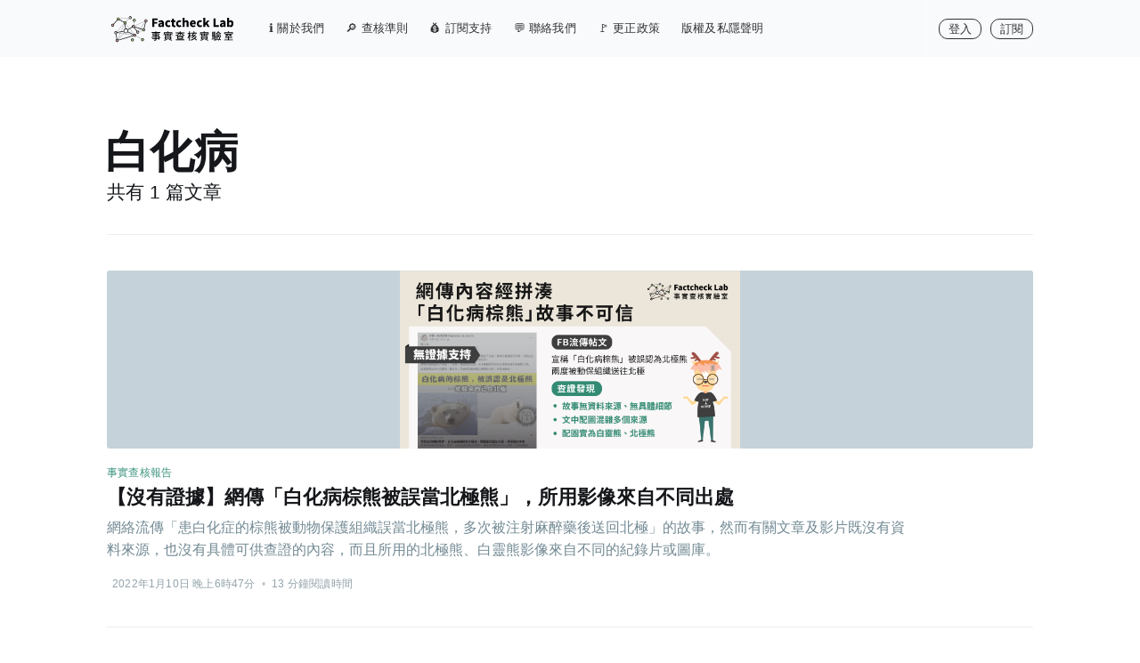

--- FILE ---
content_type: text/html; charset=utf-8
request_url: https://www.factchecklab.org/tag/bai-hua-bing/
body_size: 5063
content:
<!DOCTYPE html>
<html lang="zh-Hant">
<head>

    <meta charset="utf-8" />
    <meta http-equiv="X-UA-Compatible" content="IE=edge" />

    <title>白化病 - Factcheck Lab 事實查核實驗室</title>
    <meta name="HandheldFriendly" content="True" />
    <meta name="viewport" content="width=device-width, initial-scale=1.0" />

    <link rel="stylesheet" type="text/css" href="/assets/built/screen.css?v=4999ea563d" />

    <link rel="icon" href="https://www-cdn.factchecklab.org/2023/08/favicon2-2.png" type="image/png">
    <link rel="canonical" href="https://www.factchecklab.org/tag/bai-hua-bing/">
    <meta name="referrer" content="no-referrer-when-downgrade">
    
    <meta property="og:site_name" content="Factcheck Lab 事實查核實驗室">
    <meta property="og:type" content="website">
    <meta property="og:title" content="白化病 - Factcheck Lab 事實查核實驗室">
    <meta property="og:description" content="Factcheck Lab 為來自香港的事實查核機構，成立於2020年，已獲得國際事實查核網絡（IFCN）認證。">
    <meta property="og:url" content="https://www.factchecklab.org/tag/bai-hua-bing/">
    <meta name="twitter:card" content="summary">
    <meta name="twitter:title" content="白化病 - Factcheck Lab 事實查核實驗室">
    <meta name="twitter:description" content="Factcheck Lab 為來自香港的事實查核機構，成立於2020年，已獲得國際事實查核網絡（IFCN）認證。">
    <meta name="twitter:url" content="https://www.factchecklab.org/tag/bai-hua-bing/">
    
    <script type="application/ld+json">
{
    "@context": "https://schema.org",
    "@type": "Series",
    "publisher": {
        "@type": "Organization",
        "name": "Factcheck Lab 事實查核實驗室",
        "url": "https://www.factchecklab.org/",
        "logo": {
            "@type": "ImageObject",
            "url": "https://www-cdn.factchecklab.org/2023/08/pub-logo-7.svg"
        }
    },
    "url": "https://www.factchecklab.org/tag/bai-hua-bing/",
    "name": "白化病",
    "mainEntityOfPage": "https://www.factchecklab.org/tag/bai-hua-bing/"
}
    </script>

    <meta name="generator" content="Ghost 5.90">
    <link rel="alternate" type="application/rss+xml" title="Factcheck Lab 事實查核實驗室" href="https://www.factchecklab.org/rss/">
    <script defer src="https://www-cdn.factchecklab.org/js/ghost/portal@~2.33.4-patch.3/umd/portal.min.js" data-i18n="true" data-ghost="https://www.factchecklab.org/" data-key="cbb002a8a17b882cb5b4ce20e2" data-api="https://www.factchecklab.org/ghost/api/content/" crossorigin="anonymous"></script><style id="gh-members-styles">.gh-post-upgrade-cta-content,
.gh-post-upgrade-cta {
    display: flex;
    flex-direction: column;
    align-items: center;
    font-family: -apple-system, BlinkMacSystemFont, 'Segoe UI', Roboto, Oxygen, Ubuntu, Cantarell, 'Open Sans', 'Helvetica Neue', sans-serif;
    text-align: center;
    width: 100%;
    color: #ffffff;
    font-size: 16px;
}

.gh-post-upgrade-cta-content {
    border-radius: 8px;
    padding: 40px 4vw;
}

.gh-post-upgrade-cta h2 {
    color: #ffffff;
    font-size: 28px;
    letter-spacing: -0.2px;
    margin: 0;
    padding: 0;
}

.gh-post-upgrade-cta p {
    margin: 20px 0 0;
    padding: 0;
}

.gh-post-upgrade-cta small {
    font-size: 16px;
    letter-spacing: -0.2px;
}

.gh-post-upgrade-cta a {
    color: #ffffff;
    cursor: pointer;
    font-weight: 500;
    box-shadow: none;
    text-decoration: underline;
}

.gh-post-upgrade-cta a:hover {
    color: #ffffff;
    opacity: 0.8;
    box-shadow: none;
    text-decoration: underline;
}

.gh-post-upgrade-cta a.gh-btn {
    display: block;
    background: #ffffff;
    text-decoration: none;
    margin: 28px 0 0;
    padding: 8px 18px;
    border-radius: 4px;
    font-size: 16px;
    font-weight: 600;
}

.gh-post-upgrade-cta a.gh-btn:hover {
    opacity: 0.92;
}</style><script async src="https://js.stripe.com/v3/"></script>
    <script defer src="https://cdn.jsdelivr.net/ghost/sodo-search@~1.1/umd/sodo-search.min.js" data-key="cbb002a8a17b882cb5b4ce20e2" data-styles="https://cdn.jsdelivr.net/ghost/sodo-search@~1.1/umd/main.css" data-sodo-search="https://www.factchecklab.org/" crossorigin="anonymous"></script>
    
    <link href="https://www.factchecklab.org/webmentions/receive/" rel="webmention">
    <script defer src="/public/cards.min.js?v=4999ea563d"></script><style>:root {--ghost-accent-color: #3a927c;}</style>
    <link rel="stylesheet" type="text/css" href="/public/cards.min.css?v=4999ea563d">
    <!-- Global site tag (gtag.js) - Google Analytics -->
<script async src="https://www.googletagmanager.com/gtag/js?id=G-VJFKV9L1CR"></script>
<script>
  window.dataLayer = window.dataLayer || [];
  function gtag(){dataLayer.push(arguments);}
  gtag('js', new Date());

  gtag('config', 'G-VJFKV9L1CR');
</script>

<meta property="fb:pages" content="103495551396318" />

<script type="text/javascript" async src="https://cdnjs.cloudflare.com/ajax/libs/mathjax/2.7.3/MathJax.js?config=TeX-MML-AM_CHTML">
MathJax.Hub.Config({
    tex2jax: {
        inlineMath: [["$", "$"], ["\\(", "\\)"]],
        processEscapes: true
    }
});
</script>

<style>
    .kg-bookmark-author{
        display:none;
    }
</style>

    

</head>
<body class="tag-template tag-bai-hua-bing">

    <div class="site-wrapper">

        
<header class="site-archive-header">
    <div class="outer site-nav-main">
    <div class="inner">
        <nav class="site-nav">
    <div class="site-nav-left-wrapper">
        <div class="site-nav-left">
                <a class="site-nav-logo" href="https://www.factchecklab.org"><img src="https://www-cdn.factchecklab.org/2023/08/pub-logo-7.svg" alt="Factcheck Lab 事實查核實驗室" /></a>
            <div class="site-nav-content">
                    <ul class="nav">
    <li class="nav-guan-yu-wo-men"><a href="https://www.factchecklab.org/about-us/">ℹ️ 關於我們</a></li>
    <li class="nav-cha-he-zhun-ze"><a href="https://www.factchecklab.org/methodology/">🔎 查核準則</a></li>
    <li class="nav-ding-yue-zhi-chi"><a href="https://www.factchecklab.org/subscription/">💰 訂閱支持</a></li>
    <li class="nav-lian-luo-wo-men"><a href="https://www.factchecklab.org/contact-us/">💬 聯絡我們</a></li>
    <li class="nav-geng-zheng-zheng-ce"><a href="https://www.factchecklab.org/correction-policy/">🚩 更正政策</a></li>
    <li class="nav-ban-quan-ji-si-yin-sheng-ming"><a href="https://www.factchecklab.org/copyright-privacy/">版權及私隱聲明</a></li>
</ul>

            </div>
        </div>
    </div>
    <div class="site-nav-right">
            <div class="social-links">
            </div>

                <a class="subscribe-button" href="#/portal/signin" data-portal="signin">登入</a>
                    <a class="subscribe-button" href="#/portal/signup" data-portal="signup">訂閱</a>
    </div>
</nav>    </div>
</div>    

<div class="outer site-header-background no-image">

 
        <div class="inner site-header-content">
            <h1 class="site-title">白化病</h1>
            <h2 class="site-description">
                共有 1 篇文章
            </h2>
        </div>
    </div>
</header>

<main id="site-main" class="site-main outer">
    <div class="inner posts">
        <div class="post-feed">
                <article class="post-card post tag-fact-check tag-bei-ji-xiong tag-bai-hua-bing tag-zong-xiong tag-qiao-yi tag-mi-yin tag-meme tag-no-evidence ">

    <a class="post-card-image-link" href="/20220110a/">
        <img class="post-card-image"
            srcset="https://www-cdn.factchecklab.org/2022/01/BearArticle-Website-V1.png 300w,
                    https://www-cdn.factchecklab.org/2022/01/BearArticle-Website-V1.png 600w,
                    https://www-cdn.factchecklab.org/2022/01/BearArticle-Website-V1.png 1000w,
                    https://www-cdn.factchecklab.org/2022/01/BearArticle-Website-V1.png 2000w"
            sizes="(max-width: 1000px) 400px, 700px"
            loading="lazy"
            src="https://www-cdn.factchecklab.org/2022/01/BearArticle-Website-V1.png"
            alt="【沒有證據】網傳「白化病棕熊被誤當北極熊」，所用影像來自不同出處"
        />
    </a>

    <div class="post-card-content">

        <a class="post-card-content-link" href="/20220110a/">

            <header class="post-card-header">
                    <div class="post-card-primary-tag">事實查核報告</div>
                <h2 class="post-card-title">【沒有證據】網傳「白化病棕熊被誤當北極熊」，所用影像來自不同出處</h2>
            </header>

            <section class="post-card-excerpt">
                    <p>網絡流傳「患白化症的棕熊被動物保護組織誤當北極熊，多次被注射麻醉藥後送回北極」的故事，然而有關文章及影片既沒有資料來源，也沒有具體可供查證的內容，而且所用的北極熊、白靈熊影像來自不同的紀錄片或圖庫。</p>
            </section>

        </a>


        <footer class="post-card-meta">
            <div class="post-card-byline-content">
                <span class="post-card-byline-date"><time datetime="2022-01-10T18:47:24+08:00">2022年1月10日 晚上6時47分</time> <span class="bull">&bull;</span>
                    13 分鐘閱讀時間</span>
            </div>
        </footer>

    </div>

</article>        </div>
    </div>
</main>


        <footer class="site-footer outer">
            <div class="site-footer-content inner">
                <section class="copyright"><a href="https://www.factchecklab.org">Factcheck Lab 事實查核實驗室</a> &copy; 2026</section>
                <nav class="site-footer-nav">
                    <a href="https://www.factchecklab.org">最新文章</a>
                    
                    
                </nav>
            </div>
            <div class="site-footer-badge inner">
                <a href="https://ifcncodeofprinciples.poynter.org/profile/factcheck-lab">
                    <img src="https://ifcncodeofprinciples.poynter.org/storage/badges/8C53ADDD-BA84-4397-D3E3-134BF3418F5C.png" style="" class="badge-image-poynter" />
                </a>
            </div>

        </footer>

    </div>

    <div class="subscribe-success-message">
        <a class="subscribe-close" href="javascript:;"></a>
        You've successfully subscribed to Factcheck Lab 事實查核實驗室!
    </div>

    <div id="subscribe" class="subscribe-overlay">
        <a class="subscribe-close-overlay" href="#"></a>
        <a class="subscribe-close-button" href="#"></a>
        <div class="subscribe-overlay-content">
                <img class="subscribe-overlay-logo" src="https://www-cdn.factchecklab.org/2023/08/pub-logo-7.svg" alt="Factcheck Lab 事實查核實驗室" />
            <div class="subscribe-form">
                <h1 class="subscribe-overlay-title">Subscribe to Factcheck Lab 事實查核實驗室</h1>
                <p class="subscribe-overlay-description">Stay up to date! Get all the latest & greatest posts delivered straight to your inbox</p>
                <form data-members-form="subscribe">
                    <div class="form-group">
                        <input class="subscribe-email" data-members-email placeholder="youremail@example.com"
                            autocomplete="false" />
                        <button class="button primary" type="submit">
                            <span class="button-content">Subscribe</span>
                            <span class="button-loader"><svg version="1.1" id="loader-1" xmlns="http://www.w3.org/2000/svg" xmlns:xlink="http://www.w3.org/1999/xlink" x="0px"
    y="0px" width="40px" height="40px" viewBox="0 0 40 40" enable-background="new 0 0 40 40" xml:space="preserve">
    <path opacity="0.2" fill="#000" d="M20.201,5.169c-8.254,0-14.946,6.692-14.946,14.946c0,8.255,6.692,14.946,14.946,14.946
s14.946-6.691,14.946-14.946C35.146,11.861,28.455,5.169,20.201,5.169z M20.201,31.749c-6.425,0-11.634-5.208-11.634-11.634
c0-6.425,5.209-11.634,11.634-11.634c6.425,0,11.633,5.209,11.633,11.634C31.834,26.541,26.626,31.749,20.201,31.749z" />
    <path fill="#000" d="M26.013,10.047l1.654-2.866c-2.198-1.272-4.743-2.012-7.466-2.012h0v3.312h0
C22.32,8.481,24.301,9.057,26.013,10.047z">
        <animateTransform attributeType="xml" attributeName="transform" type="rotate" from="0 20 20" to="360 20 20"
            dur="0.5s" repeatCount="indefinite" />
    </path>
</svg></span>
                        </button>
                    </div>
                    <div class="message-success">
                        <strong>Great!</strong> Check your inbox and click the link to confirm your subscription.
                    </div>
                    <div class="message-error">
                        Please enter a valid email address!
                    </div>
                </form>
            </div>
        </div>
    </div>

    <script src="https://cdnjs.cloudflare.com/ajax/libs/jquery/3.7.0/jquery.min.js" integrity="sha512-3gJwYpMe3QewGELv8k/BX9vcqhryRdzRMxVfq6ngyWXwo03GFEzjsUm8Q7RZcHPHksttq7/GFoxjCVUjkjvPdw==" crossorigin="anonymous" referrerpolicy="no-referrer"></script>
    <script src="/assets/built/casper.js?v=4999ea563d"></script>

    <script>
        // Parse the URL parameter
        function getParameterByName(name, url) {
            if (!url) url = window.location.href;
            name = name.replace(/[\[\]]/g, "\\$&");
            var regex = new RegExp("[?&]" + name + "(=([^&#]*)|&|#|$)"),
                results = regex.exec(url);
            if (!results) return null;
            if (!results[2]) return '';
            return decodeURIComponent(results[2].replace(/\+/g, " "));
        }

        // Give the parameter a variable name
        var action = getParameterByName('action');

        $(document).ready(function () {
            if (action == 'subscribe') {
                $('body').addClass("subscribe-success");
            }

            $('.subscribe-success-message .subscribe-close').click(function () {
                $('.subscribe-success-message').addClass('close');
            });

            // Reset form on opening subscrion overlay
            $('.subscribe-button').click(function() {
                $('.subscribe-overlay form').removeClass();
                $('.subscribe-email').val('');
            });
        });
    </script>

    

    

<script defer src="https://static.cloudflareinsights.com/beacon.min.js/vcd15cbe7772f49c399c6a5babf22c1241717689176015" integrity="sha512-ZpsOmlRQV6y907TI0dKBHq9Md29nnaEIPlkf84rnaERnq6zvWvPUqr2ft8M1aS28oN72PdrCzSjY4U6VaAw1EQ==" data-cf-beacon='{"version":"2024.11.0","token":"7e9bf9d764184b8f80382974aebe263a","r":1,"server_timing":{"name":{"cfCacheStatus":true,"cfEdge":true,"cfExtPri":true,"cfL4":true,"cfOrigin":true,"cfSpeedBrain":true},"location_startswith":null}}' crossorigin="anonymous"></script>
</body>
</html>

--- FILE ---
content_type: text/css; charset=UTF-8
request_url: https://www.factchecklab.org/assets/built/screen.css?v=4999ea563d
body_size: 8466
content:
a,abbr,acronym,address,applet,article,aside,audio,big,blockquote,body,canvas,caption,cite,code,dd,del,details,dfn,div,dl,dt,em,embed,fieldset,figcaption,figure,footer,form,h1,h2,h3,h4,h5,h6,header,hgroup,html,iframe,img,ins,kbd,label,legend,li,mark,menu,nav,object,ol,output,p,pre,q,ruby,s,samp,section,small,span,strike,strong,sub,summary,sup,table,tbody,td,tfoot,th,thead,time,tr,tt,ul,var,video{margin:0;padding:0;border:0;font:inherit;font-size:100%;vertical-align:baseline}body{line-height:1}ol,ul{list-style:none}blockquote,q{quotes:none}blockquote:after,blockquote:before,q:after,q:before{content:"";content:none}img{max-width:100%}html{box-sizing:border-box;font-family:sans-serif;-ms-text-size-adjust:100%;-webkit-text-size-adjust:100%}*,:after,:before{box-sizing:inherit}a{background-color:transparent}a:active,a:hover{outline:0}b,strong{font-weight:700}dfn,em,i{font-style:italic}h1{margin:.67em 0;font-size:2em}small{font-size:80%}sub,sup{position:relative;font-size:75%;line-height:0;vertical-align:baseline}sup{top:-.5em}sub{bottom:-.25em}img{border:0}svg:not(:root){overflow:hidden}mark{background-color:#fdffb6}code,kbd,pre,samp{font-family:monospace,monospace;font-size:1em}button,input,optgroup,select,textarea{margin:0;color:inherit;font:inherit}button{overflow:visible;border:none}button,select{text-transform:none}button,html input[type=button],input[type=reset],input[type=submit]{cursor:pointer;-webkit-appearance:button}button[disabled],html input[disabled]{cursor:default}button::-moz-focus-inner,input::-moz-focus-inner{padding:0;border:0}input{line-height:normal}input:focus{outline:none}input[type=checkbox],input[type=radio]{box-sizing:border-box;padding:0}input[type=number]::-webkit-inner-spin-button,input[type=number]::-webkit-outer-spin-button{height:auto}input[type=search]{box-sizing:content-box;-webkit-appearance:textfield}input[type=search]::-webkit-search-cancel-button,input[type=search]::-webkit-search-decoration{-webkit-appearance:none}legend{padding:0;border:0}textarea{overflow:auto}table{border-spacing:0;border-collapse:collapse}td,th{padding:0}html{overflow-y:scroll;font-size:62.5%;-webkit-tap-highlight-color:rgba(0,0,0,0)}body,html{overflow-x:hidden}body{color:#313b3f;font-family:-apple-system,BlinkMacSystemFont,Segoe UI,Roboto,Oxygen,Ubuntu,Cantarell,Open Sans,Helvetica Neue,sans-serif;font-size:1.6rem;line-height:1.6em;font-weight:400;font-style:normal;letter-spacing:0;text-rendering:optimizeLegibility;-webkit-font-smoothing:antialiased;-moz-osx-font-smoothing:grayscale;-moz-font-feature-settings:"liga" on}::-moz-selection{text-shadow:none;background:#cbeafb}::selection{text-shadow:none;background:#cbeafb}hr{position:relative;display:block;width:100%;margin:2.5em 0 3.5em;padding:0;height:1px;border:0;border-top:1px solid #e3e9ed}audio,canvas,iframe,img,svg,video{vertical-align:middle}fieldset{margin:0;padding:0;border:0}textarea{resize:vertical}blockquote,dl,ol,p,ul{margin:0 0 1.5em}ol,ul{padding-left:1.3em;padding-right:1.5em}ol ol,ol ul,ul ol,ul ul{margin:.5em 0 1em}ul{list-style:disc}ol{list-style:decimal}ol,ul{max-width:100%}li{margin:.5em 0;padding-left:.3em;line-height:1.6em}dt{float:left;margin:0 20px 0 0;width:120px;color:#15171a;font-weight:500;text-align:right}dd{margin:0 0 5px;text-align:left}blockquote{margin:1.5em 0;padding:0 1.6em;border-left:.5em solid #e5eff5}blockquote p{margin:.8em 0;font-size:1.2em;font-weight:300}blockquote small{display:inline-block;margin:.8em 0 .8em 1.5em;font-size:.9em;opacity:.8}blockquote small:before{content:"\2014 \00A0"}blockquote cite{font-weight:700}blockquote cite a{font-weight:400}a{color:var(--ghost-accent-color);text-decoration:none}a:hover{text-decoration:underline}h1,h2,h3,h4,h5,h6{margin-top:0;line-height:1.15;font-weight:600;text-rendering:optimizeLegibility}h1{margin:0 0 .5em;font-size:5.5rem;font-weight:600}@media (max-width:500px){h1{font-size:2.2rem}}h2{margin:1.5em 0 .5em;font-size:2.2rem}@media (max-width:500px){h2{font-size:1.8rem}}h3{margin:1.5em 0 .5em;font-size:1.8rem;font-weight:500}@media (max-width:500px){h3{font-size:1.7rem}}h4{margin:1.5em 0 .5em;font-size:1.6rem;font-weight:500}h5,h6{margin:1.5em 0 .5em;font-size:1.4rem;font-weight:500}html{scroll-padding-top:64px;scroll-behavior:smooth}body{background:#fff}.img{display:block;width:100%;height:100%;background-position:50%;background-size:cover;border-radius:100%}.hidden{visibility:hidden;position:absolute;text-indent:-9999px}.site-wrapper{display:flex;flex-direction:column;min-height:100vh}.site-main{z-index:100;flex-grow:1}.outer{position:relative;padding:0 5vw}.inner{margin:0 auto;max-width:1040px;width:100%}@media (min-width:900px){.author-template .post-feed,.home-template .post-feed,.tag-template .post-feed{padding:40px 0 5vw;border-top-left-radius:3px;border-top-right-radius:3px}.home-template .site-nav{position:relative}}.site-header-background{position:relative;margin-top:64px;padding-bottom:12px;color:#000;background:#fff l(-5%)) no-repeat 50%;background-size:cover}.site-header-background:before{bottom:0}.site-header-background:after,.site-header-background:before{content:"";position:absolute;top:0;right:0;left:0;z-index:10;display:block}.site-header-background:after{bottom:auto;height:140px;background:linear-gradient(rgba(0,0,0,.15),transparent)}.site-header-background.no-image:after,.site-header-background.no-image:before{display:none}.site-header-content{z-index:100;display:flex;flex-direction:column;justify-content:center;align-items:center;padding:6vw 3vw;min-height:200px;max-height:340px}.site-title{z-index:10;margin:0 0 0 -2px;padding:0;font-size:5rem;line-height:1em;font-weight:600}.site-logo{max-height:200px}.site-description{z-index:10;margin:0;padding:5px 0;font-size:2.1rem;line-height:1.4em;font-weight:400;opacity:.8}.site-home-header{z-index:1000}.site-home-header .site-header-background{margin-top:0}.site-home-header .site-header-content{padding:2vw 3vw 3vw}.site-home-header .site-title{font-size:5.5rem;text-align:center}.site-home-header .site-description{font-size:2.2rem;font-weight:300;text-align:center}.site-archive-header .site-header-content{position:relative;align-items:stretch;padding:12vw 0 20px;min-height:200px;max-height:600px}.site-archive-header .no-image{padding-top:0;padding-bottom:0;color:#15171a;background:#fff;opacity:1}.site-archive-header .no-image .site-description{color:#15171a;opacity:1}.site-archive-header .no-image .site-header-content{padding:5vw 0 10px;border-bottom:1px solid #e9eef1}@media (max-width:900px){.site-header-content{padding-bottom:9vw}}@media (max-width:500px){.site-home-header .site-title{font-size:4.2rem}.site-home-header .site-description{font-size:1.8rem}.site-archive-header .site-header-content{flex-direction:column;align-items:center;min-height:unset}.site-archive-header .site-title{font-size:4.2rem;text-align:center}.site-archive-header .no-image .site-header-content{padding:12vw 0 20px}}.site-nav-main{position:fixed;top:0;right:0;left:0;z-index:1000;background:#f8fafc}.site-nav{position:relative;z-index:100;display:flex;justify-content:space-between;align-items:flex-start;overflow:hidden;height:64px;font-size:1.3rem}.site-nav-left-wrapper{position:relative;flex:1 0 auto;display:flex}.site-header-background:not(.responsive-header-img) .site-nav-left-wrapper:after,.site-nav-main .site-nav-left-wrapper:after{content:"";position:absolute;top:0;z-index:1000;width:40px;height:100%;right:0;background:linear-gradient(90deg,rgba(248,250,252,0) 0,#f8fafc)}.site-nav-left{flex:1 0 auto;display:flex;align-items:center;overflow-x:auto;overflow-y:hidden;-webkit-overflow-scrolling:touch;margin-right:10px;padding:10px 0 80px;font-weight:500;letter-spacing:.2px;text-transform:uppercase;white-space:nowrap;-ms-overflow-scrolling:touch}.site-nav-left .nav li:last-of-type{padding-right:20px}.site-nav-logo{position:relative;z-index:100;flex-shrink:0;display:inline-block;margin-right:32px;padding:12px 0;color:#000;font-size:1.7rem;line-height:1.8rem;font-weight:700;letter-spacing:-.5px;text-transform:none}.site-nav-logo:hover{text-decoration:none}.site-nav-logo img{display:block;width:auto;height:50px;margin-top:-14px}.site-home-header .site-nav-logo{display:none}.site-nav-content{position:relative;align-self:flex-start}.nav{position:absolute;z-index:1000;display:flex;margin:0 0 0 -12px;padding:0;list-style:none;transition:all 1s cubic-bezier(.19,1,.22,1)}.nav li{display:block;margin:0;padding:0}.nav li a{position:relative;display:block;padding:12px;color:#000;opacity:.8;transition:opacity .35s ease-in-out}.nav li a:hover{text-decoration:none;opacity:1}.nav li a:before{content:"";position:absolute;right:100%;bottom:8px;left:12px;height:1px;background:#000;opacity:.25;transition:all .35s ease-in-out}.nav li a:hover:before{right:12px;opacity:.5}.nav-post-title-active .nav{visibility:hidden;opacity:0;transform:translateY(-175%)}.nav-post-title{visibility:hidden;position:absolute;top:9px;color:#000;font-size:1.7rem;font-weight:400;text-transform:none;opacity:0;transition:all 1s cubic-bezier(.19,1,.22,1);transform:translateY(175%)}.nav-post-title.dash{left:-25px}.nav-post-title.dash:before{content:"– ";opacity:.5}.nav-post-title-active .nav-post-title{visibility:visible;opacity:1;transform:translateY(0)}.site-nav-right{flex:0 1 auto;display:flex;justify-content:flex-end;align-items:center;padding:10px 0;height:64px}.site-nav-right .nav{position:relative;margin:0}.site-nav-right .nav a{white-space:nowrap}.site-nav-right .nav a:before{display:none}.site-nav-right .nav li:last-of-type a{margin-right:-12px}.social-links{flex-shrink:0;display:flex;align-items:center}.social-link{display:inline-block;margin:0;padding:10px;opacity:.8}.social-link:hover{opacity:1}.social-link svg{height:1.8rem;fill:#000}.social-link-fb svg,.social-link-wb svg{height:1.6rem}.social-link-wb svg path{stroke:#000}.social-link-rss svg{height:1.9rem}.subscribe-button{display:block;margin:0 0 0 10px;padding:4px 10px;border:1px solid #000;color:#000;line-height:1em;border-radius:10px;opacity:.8}.subscribe-button:hover{text-decoration:none;opacity:1}.site-nav-right .nav+.subscribe-button{margin-left:24px}.rss-button{padding:10px 8px;opacity:.8}.rss-button:hover{opacity:1}.rss-button svg{margin-bottom:1px;height:2.1rem;fill:#000}.home-template .site-nav-main{z-index:100}.home-template .site-nav-main .site-nav{opacity:0;transition:all .5s cubic-bezier(.19,1,.22,1) 0s}.home-template .site-nav-main .fixed-nav-active{opacity:1;transition:all .5s cubic-bezier(.19,1,.22,1) .05s}@media (max-width:700px){.site-home-header .site-nav{margin-left:-5vw}.site-nav-main{padding-right:0;padding-left:0}.site-nav-left{margin-right:0;padding-left:5vw}.site-nav-right{display:none}}.posts{overflow-x:hidden}.post-feed{flex-wrap:wrap;margin:0 -20px;padding:50px 0 0;background:#fff}.post-card,.post-feed{position:relative;display:flex}.post-card{flex:1 1 301px;flex-direction:column;overflow:hidden;margin:0 0 40px;padding:0 20px 40px;min-height:220px;border-bottom:1px solid #e9eef1;background-size:cover}.post-card-image-link{position:relative;display:block;overflow:hidden;border-radius:3px}.post-card-image{width:100%;height:200px;background:#c5d2d9 no-repeat 50%;-o-object-fit:contain;object-fit:contain}.post-card-content-link{position:relative;display:block;color:#15171a}.post-card-content-link:hover{text-decoration:none}.post-card-header{margin:15px 0 0}.post-feed .no-image .post-card-content-link{padding:0}.no-image .post-card-header{margin-top:0}.post-card-primary-tag{margin:0 0 .2em;color:var(--ghost-accent-color);font-size:1.2rem;font-weight:500;letter-spacing:.2px;text-transform:uppercase}.post-card-title{margin:0 0 .4em;line-height:1.15em;transition:color .2s ease-in-out}.no-image .post-card-title{margin-top:0}.post-card-content{flex-grow:1;display:flex;flex-direction:column}.post-card-excerpt{max-width:56em;color:#738a94;font-family:Georgia,serif}.post-card-excerpt p{margin-bottom:1em}.post-card-meta{display:flex;align-items:flex-start;padding:0}.author-profile-image,.avatar-wrapper{display:block;width:100%;height:100%;background:#e3e9ed;border-radius:100%;-o-object-fit:cover;object-fit:cover}.post-card-meta .avatar-wrapper,.post-card-meta .profile-image-wrapper{position:relative}.author-list{display:flex;flex-wrap:wrap;margin:0 0 0 4px;padding:0;list-style:none}.author-list-item{position:relative;flex-shrink:0;margin:0;padding:0}.static-avatar{display:block;overflow:hidden;margin:0 0 0 -6px;width:34px;height:34px;border:2px solid #fff;border-radius:100%}.author-name-tooltip{position:absolute;bottom:105%;z-index:999;display:block;padding:2px 8px;color:#fff;font-size:1.2rem;letter-spacing:.2px;white-space:nowrap;background:#15171a;border-radius:3px;box-shadow:0 12px 26px rgba(39,44,49,.08),1px 3px 8px rgba(39,44,49,.03);opacity:0;transition:all .35s cubic-bezier(.4,.01,.165,.99);transform:translateY(6px);pointer-events:none}.author-list-item:hover .author-name-tooltip{opacity:1;transform:translateY(0)}@media (max-width:700px){.author-name-tooltip{display:none}}.post-card-byline-content{flex:1 1 50%;display:flex;flex-direction:column;margin:2px 0 0 6px;color:#92a3ab;font-size:1.2rem;line-height:1.4em;font-weight:400;letter-spacing:.2px;text-transform:uppercase}.post-card-byline-content span{margin:0}.post-card-byline-content a{color:#424852;font-weight:600}.post-card-byline-date{font-size:1.2rem}.post-card-byline-date .bull{display:inline-block;margin:0 4px;opacity:.6}.single-author-byline{display:flex;flex-direction:column;margin-left:5px;color:#5d7179;font-size:1.3rem;line-height:1.4em;font-weight:500}.single-author{display:flex;align-items:center}.single-author .static-avatar{margin-left:-2px}.single-author-name{display:inline-block}@media (min-width:795px){.post-card-large{flex:1 1 100%;flex-direction:row;padding-bottom:40px;min-height:280px;border-top:0}.post-card-large:hover{border-bottom-color:#e3e9ed}.post-card-large:not(.no-image) .post-card-header{margin-top:0}.post-card-large .post-card-image-link{position:relative;flex:1 1 auto;margin-bottom:0;min-height:380px}.post-card-large .post-card-image{position:absolute;width:100%;height:100%}.post-card-large .post-card-content{flex:0 1 361px;justify-content:center}.post-card-large .post-card-title{margin-top:0;font-size:3.2rem}.post-card-large .post-card-content-link,.post-card-large .post-card-meta{padding:0 0 0 40px}.post-card-large .post-card-excerpt p{margin-bottom:1.5em;font-size:1.8rem;line-height:1.5em}}@media (max-width:1170px){.post-card{margin-bottom:5vw}}@media (max-width:650px){.post-feed{padding-top:5vw}.post-card{margin-bottom:5vw}}@media (max-width:500px){.post-card-title{font-size:1.9rem}.post-card-excerpt{font-size:1.6rem}}.page-template .site-main,.post-template .site-main{margin-top:64px;padding-bottom:4vw;background:#fff}.post-full-header{position:relative;margin:0 auto;padding:70px 170px 50px;border-top-left-radius:3px;border-top-right-radius:3px}.post-full-tags{display:flex;justify-content:flex-start;align-items:center;color:#738a94;font-size:1.3rem;line-height:1.4em;font-weight:600;text-transform:uppercase}.post-full-meta-date{color:#738a94;font-size:1.2rem;font-weight:400}@media (max-width:1170px){.post-full-header{padding:60px 11vw 50px}}@media (max-width:800px){.post-full-header{padding-right:5vw;padding-left:5vw}}@media (max-width:500px){.post-full-header{padding:20px 0 35px}}.post-full-title{margin:0 0 .2em;color:#090a0b}.post-full-custom-excerpt{margin:20px 0 0;color:#738a94;font-family:Georgia,serif;font-size:2.3rem;line-height:1.4em;font-weight:300}.date-divider{display:inline-block;margin:0 6px 1px;font-weight:300}.post-full-image{display:flex;flex-direction:column;align-items:center;overflow:hidden;margin:25px 0 50px;background:#e3e9ed;border-radius:3px}.post-full-image img{max-width:1040px;width:100%;height:auto}.post-full-toc{position:relative;overflow:clip;margin:.5em 0 .5em -60px;width:230px}.post-full-toc ol{list-style:none}.post-full-toc.is-position-fixed{top:64px}.post-full-toc.is-active-link:before{background-color:var(--ghost-accent-color)}.post-full-content{position:relative;margin:0 auto;padding:0 170px 6vw;min-height:230px;font-family:Georgia,serif;font-size:2rem;line-height:1.6em;background:#fff}@media (min-width:1171px){.post-full-toc{position:absolute}.post-full-content{margin:0 auto auto 170px;padding:0 170px 6vw 0}}@media (max-width:1170px){.post-full-toc{margin:0 11vw}.post-full-toc.is-position-fixed{position:unset!important}.post-full-toc .is-active-link:before{background-color:#eee}.post-full-toc .is-active-link{font-weight:unset}.post-full-content{padding:0 11vw}}@media (max-width:800px){.post-full-toc{margin:0 6vw}.post-full-content{padding:0 5vw;font-size:1.8rem}}@media (max-width:500px){.post-full-custom-excerpt{font-size:1.9rem;line-height:1.5em}}.no-image .post-full-content{padding-top:0}.no-image .post-full-content:after,.no-image .post-full-content:before{display:none}.footnotes,.post-full-comments,.post-full-content blockquote,.post-full-content dl,.post-full-content h1,.post-full-content h2,.post-full-content h3,.post-full-content h4,.post-full-content h5,.post-full-content h6,.post-full-content ol,.post-full-content p,.post-full-content pre,.post-full-content ul{margin:0 0 1.5em;min-width:100%}@media (max-width:500px){.footnotes,.post-full-comments,.post-full-content dl,.post-full-content ol,.post-full-content p,.post-full-content pre,.post-full-content ul{margin-bottom:1.28em}}.post-full-content li{word-break:break-word}.post-full-content li p{margin:0}.post-full-content a{color:#15171a;word-break:break-word;box-shadow:inset 0 -1px 0 #15171a;transition:all .2s ease-in-out}.post-full-content a:hover{color:var(--ghost-accent-color);text-decoration:none;box-shadow:var(--ghost-accent-color) 0 -1px 0 inset}.post-full-content em,.post-full-content strong{color:#090a0b}.post-full-content small{display:inline-block;line-height:1.6em}.post-full-content li:first-child{margin-top:0}.post-full-content img,.post-full-content video{display:block;margin:1.5em auto;max-width:1040px;height:auto}@media (max-width:1040px){.post-full-content img,.post-full-content video{width:100%}}.post-full-content img[src$="#full"]{max-width:none;width:100vw}.post-full-content img+br+small{display:block;margin-top:-3em;margin-bottom:1.5em;text-align:center}.post-full-content iframe{margin:0 auto!important}.post-full-content blockquote{margin:0 0 1.5em;padding:0 1.5em;border-left:3px solid color(var(--ghost-accent-color))}@media (max-width:500px){.post-full-content blockquote{padding:0 1.3em}}.post-full-content blockquote p{margin:0 0 1em;color:inherit;font-size:inherit;line-height:inherit;font-style:italic}.post-full-content blockquote p:last-child{margin-bottom:0}.post-full-content code{padding:0 5px 2px;font-size:.8em;line-height:1em;font-weight:400!important;background:#e5eff5;border-radius:3px}.post-full-content p code{word-break:break-all}.post-full-content pre{overflow-x:auto;margin:1.5em 0 3em;padding:20px;max-width:100%;border:1px solid #000;color:#e5eff5;font-size:1.4rem;line-height:1.5em;background:#0e0f11;border-radius:5px}.post-full-content pre ::-moz-selection{color:#3c484e}.post-full-content pre ::selection{color:#3c484e}.post-full-content pre code{padding:0;font-size:inherit;line-height:inherit;background:transparent}.post-full-content pre code :not(span){color:inherit}.post-full-content .fluid-width-video-wrapper{margin:1.5em 0 3em}.post-full-content hr{margin:2em 0}.post-full-content hr:after{content:"";position:absolute;top:-15px;left:50%;display:block;margin-left:-10px;width:1px;height:30px;background:#e3e9ed;box-shadow:0 0 0 5px #fff;transform:rotate(45deg)}.post-full-content hr+p{margin-top:1.2em}.post-full-content h1,.post-full-content h2,.post-full-content h3,.post-full-content h4,.post-full-content h5,.post-full-content h6{color:#090a0b;font-family:-apple-system,BlinkMacSystemFont,Segoe UI,Roboto,Oxygen,Ubuntu,Cantarell,Open Sans,Helvetica Neue,sans-serif}.post-full-content h1{margin:.5em 0 .4em;font-size:4.2rem;line-height:1.25em;font-weight:600}.post-full-content p+h1{margin-top:.8em}@media (max-width:800px){.post-full-content h1{font-size:3.2rem;line-height:1.25em}}.post-full-content h2{margin:.5em 0 .4em;font-size:3.2rem;line-height:1.25em;font-weight:600}.post-full-content p+h2{margin-top:.8em}@media (max-width:800px){.post-full-content h2{margin-bottom:.3em;font-size:2.8rem;line-height:1.25em}}.post-full-content h3{margin:.5em 0 .2em;font-size:2.5rem;line-height:1.3em;font-weight:600}.post-full-content h2+h3{margin-top:.7em}@media (max-width:800px){.post-full-content h3{margin-bottom:.3em;font-size:2.4rem;line-height:1.3em}}.post-full-content h4{margin:.5em 0 .2em;font-size:2.5rem;font-weight:600}.post-full-content h2+h4{margin-top:.7em}.post-full-content h3+h4{margin-top:0}@media (max-width:800px){.post-full-content h4{margin-bottom:.3em;font-size:2.4rem;line-height:1.3em}}.post-full-content h5{display:block;margin:.5em 0;padding:.4em 1em .9em;border:0;color:var(--ghost-accent-color);font-family:Georgia,serif;font-size:3.2rem;line-height:1.35em;text-align:center}@media (min-width:1180px){.post-full-content h5{max-width:1060px;width:100vw}}@media (max-width:800px){.post-full-content h5{margin-bottom:1em;margin-left:1.3em;padding:0 0 .5em;font-size:2.4rem;text-align:initial}}.post-full-content h6{margin:.5em 0 .2em;font-size:2rem;font-weight:700}@media (max-width:800px){.post-full-content h6{font-size:1.8rem;line-height:1.4em}}.footnotes-sep{margin-bottom:30px}.footnotes{font-size:1.5rem}.footnotes p{margin:0}.footnote-backref{color:var(--ghost-accent-color)!important;font-size:1.2rem;font-weight:700;text-decoration:none!important;box-shadow:none!important}@media (max-width:1170px){.post-full-image{margin:25px -6vw 50px;border-radius:0}.post-full-image img{max-width:1170px}}@media (max-width:700px){.post-full-image{margin:25px -5vw}}@media (max-width:500px){.post-full-meta{font-size:1.2rem;line-height:1.3em}.post-full-title{margin-top:.2em;font-size:4.2rem;line-height:1.05em}.post-full-image{margin-top:5px;margin-bottom:5vw}.post-full-content{padding:0}.post-full-content:after,.post-full-content:before{display:none}}.post-full-content table{display:inline-block;overflow-x:auto;margin:.5em 0 2.5em;max-width:100%;width:auto;border-spacing:0;border-collapse:collapse;font-family:-apple-system,BlinkMacSystemFont,Segoe UI,Roboto,Oxygen,Ubuntu,Cantarell,Open Sans,Helvetica Neue,sans-serif;font-size:1.6rem;white-space:nowrap;vertical-align:top;-webkit-overflow-scrolling:touch;background:radial-gradient(ellipse at left,rgba(0,0,0,.2) 0,transparent 75%) 0,radial-gradient(ellipse at right,rgba(0,0,0,.2) 0,transparent 75%) 100%;background-attachment:scroll,scroll;background-size:10px 100%,10px 100%;background-repeat:no-repeat}.post-full-content table td:first-child{background-image:linear-gradient(90deg,#fff 50%,hsla(0,0%,100%,0));background-size:20px 100%;background-repeat:no-repeat}.post-full-content table td:last-child{background-image:linear-gradient(270deg,#fff 50%,hsla(0,0%,100%,0));background-position:100% 0;background-size:20px 100%;background-repeat:no-repeat}.post-full-content table th{color:#15171a;font-size:1.2rem;font-weight:700;letter-spacing:.2px;text-align:left;text-transform:uppercase;background-color:#f4f8fb}.post-full-content table td,.post-full-content table th{padding:6px 12px;border:1px solid #e3ecf3}.post-full-byline{display:flex;justify-content:space-between;margin:35px 0 0;padding-top:15px;border-top:1px solid #e3e9ed}.post-full-byline-content{flex-grow:1;display:flex;align-items:flex-start}.post-full-byline-content .author-list{justify-content:flex-start;padding:0 12px 0 0}.post-full-byline-meta{margin:2px 0 0;color:#92a3ab;font-size:1.2rem;line-height:1.2em;letter-spacing:.2px;text-transform:uppercase}.post-full-byline-meta h4{margin:0 0 3px;font-size:1.3rem;line-height:1.4em;font-weight:500}.post-full-byline-meta h4 a{color:#2b2f36}.post-full-byline-meta h4 a:hover{color:#15171a}.post-full-byline-meta .bull{display:inline-block;margin:0 4px;opacity:.6}.author-avatar{display:block;overflow:hidden;margin:0 -4px;width:40px;height:40px;border:2px solid #fff;border-radius:100%;transition:all .5s cubic-bezier(.4,.01,.165,.99) .7s}.author-list-item .author-card{position:absolute;bottom:130%;left:50%;z-index:600;display:flex;justify-content:space-between;margin-left:-200px;width:400px;font-size:1.4rem;line-height:1.5em;background:#fff;border-radius:3px;box-shadow:0 12px 26px rgba(39,44,49,.08),1px 3px 8px rgba(39,44,49,.06);opacity:0;transition:all .35s cubic-bezier(.4,.01,.165,.99);transform:scale(.98) translateY(15px);pointer-events:none}.author-list-item .author-card:before{content:"";position:absolute;top:100%;left:50%;display:block;margin-left:-8px;width:0;height:0;border-top:8px solid #fff;border-right:8px solid transparent;border-left:8px solid transparent}.author-list-item .author-card.hovered{opacity:1;transform:scale(1) translateY(0);pointer-events:auto}.author-card{padding:20px 20px 22px}.author-card .author-info{flex:1 1 auto;padding:0 0 0 20px}.author-card .author-info h2{margin:8px 0 0;font-size:1.6rem}.author-card .author-info p{margin:4px 0 0;color:#5d7179}.author-card .author-info .bio h2{margin-top:0}.author-card .author-info .bio p{margin-top:.8em}.author-card .author-profile-image{flex:0 0 60px;margin:0;width:60px;height:60px;border:none}.basic-info .avatar-wrapper{position:relative;margin:0;width:60px;height:60px;border:none;background:rgba(229,239,245,.1)}.basic-info .avatar-wrapper svg{margin:0;width:60px;height:60px;opacity:.15}@media (max-width:1170px){.author-list-item .author-card{margin-left:-50px;width:430px}.author-list-item .author-card:before{left:50px}}@media (max-width:650px){.author-list-item .author-card{display:none}}@media (max-width:500px){.author-avatar{width:36px;height:36px}.post-full-byline{margin-top:20px}.post-full-byline-meta{font-size:1.2rem}.post-full-byline-meta h4{margin-bottom:2px;font-size:1.2rem}}.subscribe-form{margin:1.5em 0;padding:6.5vw 7vw 8vw;border:1px solid #e3e9ed;text-align:center;background:linear-gradient(#fbfdfe,#f4f8fb);border-radius:3px}.subscribe-form-title{margin:0 0 3px;padding:0;color:#15171a;font-size:3.5rem;line-height:1;font-weight:600}.subscribe-form-description{margin-bottom:.2em 0 1em;color:#738a94;font-size:2.1rem;line-height:1.55em}.subscribe-form form{display:flex;flex-direction:column;justify-content:center;align-items:center;margin:0 auto;max-width:460px}.subscribe-form .form-group{align-self:stretch;display:flex}.subscribe-email{display:block;padding:10px;width:100%;border:1px solid #dae2e7;color:#738a94;font-size:1.8rem;line-height:1em;font-weight:400;-webkit-user-select:text;-moz-user-select:text;-ms-user-select:text;user-select:text;border-radius:5px;transition:border-color .15s linear;-webkit-appearance:none}.subscribe-form button{position:relative;display:inline-block;margin:0 0 0 10px;padding:0 20px;height:43px;outline:none;color:#fff;font-size:1.5rem;line-height:39px;font-weight:400;text-align:center;background:linear-gradient(#4fb7f0,#29a0e0 60%,#29a0e0 90%,#36a6e2);border-radius:5px;-webkit-font-smoothing:subpixel-antialiased}.subscribe-form button:active,.subscribe-form button:focus{background:#209cdf}.subscribe-form .button-loader,.subscribe-form .message-error,.subscribe-form .message-success{display:none}.subscribe-form .loading .button-content{visibility:hidden}.subscribe-form .loading .button-loader{position:absolute;top:0;left:50%;display:inline-block;margin-left:-19px;transform:scale(.7)}.subscribe-form .button-loader svg path,.subscribe-form .button-loader svg rect{fill:#fff}.subscribe-form .error .message-error,.subscribe-form .invalid .message-error,.subscribe-form .success .message-success{margin:1em auto 0;max-width:400px;color:#f05230;font-size:1.6rem;line-height:1.5em;text-align:center}.subscribe-form .success .message-success{display:block;color:#98c22e}.subscribe-form .error .message-error,.subscribe-form .invalid .message-error{display:block}@media (min-width:1171px){.subscribe-form{margin:1.5em 170px}}@media (max-width:650px){.subscribe-form-title{font-size:2.4rem}.subscribe-form-description{font-size:1.6rem}}@media (max-width:500px){.subscribe-form form{flex-direction:column}.subscribe-form .form-group{flex-direction:column;width:100%}.subscribe-form button{margin:10px 0 0;width:100%}}.post-full-comments{margin:0 auto;max-width:840px}.read-next{border-bottom:1px solid hsla(0,0%,100%,.1);background:#f8fafc;z-index:101}.read-next-feed{display:flex;flex-wrap:wrap;margin:0 -25px;padding:60px 0 0}.read-next .post-card{padding-bottom:0;border-bottom:none}.read-next .post-card:after{display:none}.read-next .post-card-primary-tag{color:#000;opacity:.6}.read-next .post-card-title{color:#000;opacity:.8;transition:all .2s ease-in-out}.read-next .post-card:hover .post-card-image{opacity:1}.read-next .post-card-excerpt{color:rgba(0,0,0,.6)}.read-next .static-avatar{border-color:#fff}.read-next .post-card-byline-content{color:rgba(0,0,0,.6)}.read-next .post-card-byline-content a{color:rgba(0,0,0,.8)}.read-next-card{position:relative;flex:0 1 326px;display:flex;flex-direction:column;overflow:hidden;margin:0 25px 50px;padding:25px;background:linear-gradient(#f2f2f2,#edf4f8);border-radius:3px}.read-next-card a{transition:all .2s ease-in-out}.read-next-card a:hover{text-decoration:none}.read-next-card-header h3{margin:0;color:rgba(0,0,0,.6);font-size:1.2rem;line-height:1em;font-weight:300;letter-spacing:.4px;text-transform:uppercase}.read-next-card-header h3 a{color:#000;font-weight:500;text-decoration:none;opacity:.8}.read-next-card-header h3 a:hover{opacity:1}.read-next-card-content{font-size:1.7rem}.read-next-card-content ul{display:flex;flex-direction:column;margin:0;padding:0;list-style:none}.read-next-card-content li{display:flex;flex-direction:column;align-items:flex-start;margin:0;padding:20px 0;border-bottom:hsla(0,0%,100%,.1)}.read-next-card-content li:last-of-type{padding-bottom:5px;border:none}.read-next-card-content h4{margin:0;font-size:1.6rem;line-height:1.35em;font-weight:600}.read-next-card-content li a{display:block;color:#000;opacity:.8}.read-next-card-content li a:hover{opacity:1}.read-next-card-excerpt{overflow:hidden;max-width:100%;font-size:1.4rem;line-height:1.2em;text-overflow:ellipsis}.read-next-card-meta{margin-top:2px;font-size:1.2rem;line-height:1.4em;font-weight:400}.read-next-card-meta p{margin:0;color:rgba(0,0,0,.6)}.read-next-card-footer{position:relative;margin:40px 0 5px}.read-next-card-footer a{padding:7px 12px 8px 14px;border:1px solid rgba(0,0,0,.6);color:rgba(0,0,0,.6);font-size:1.3rem;border-radius:999px;transition:all .35s ease-in-out}.read-next-card-footer a:hover{border-color:#fecd35;color:#fecd35;text-decoration:none}@media (max-width:1170px){.read-next-card{flex:1 1 261px;margin-bottom:5vw}}@media (max-width:650px){.read-next-feed{flex-direction:column;padding:25px 0 0}.read-next-card{flex:1 1 auto;margin:0 25px;padding:0;background:none}.read-next .post-card{flex:1 1 auto;margin:25px;padding:25px 0 0;border-bottom:1px solid hsla(0,0%,100%,.1)}}.post-content{display:flex;flex-direction:column;align-items:center}.post-full-content .kg-image{margin:0 auto;max-width:100%}.post-full-image+.post-full-content .kg-content :first-child .kg-image{width:100%}.post-full-content .kg-width-wide .kg-image{max-width:1040px}.post-full-content .kg-width-full .kg-image{max-width:100vw}.post-full-content figure{margin:.8em 0 2.3em}.post-full-content h1+figure,.post-full-content h2+figure,.post-full-content h3+figure,.post-full-content h4+figure{margin-top:2em}.post-full-content figure img{margin:0}.post-full-content figcaption{margin:1em auto 0;color:#5d7179;font-family:-apple-system,BlinkMacSystemFont,Segoe UI,Roboto,Oxygen,Ubuntu,Cantarell,Open Sans,Helvetica Neue,sans-serif;font-size:75%;line-height:1.5em;text-align:center;max-width:1040px}.kg-width-full figcaption{padding:0 1.5em}.kg-embed-card{display:flex;flex-direction:column;align-items:center;width:100%}.kg-embed-card .fluid-width-video-wrapper{margin:0}@media (max-width:1040px){.post-full-content .kg-width-full .kg-image{width:100vw}}.kg-gallery-container{display:flex;flex-direction:column;max-width:1040px}.kg-gallery-row{display:flex;flex-direction:row;justify-content:center}.kg-gallery-image img{display:block;margin:0;width:100%;height:100%}.kg-gallery-row:not(:first-of-type){margin:.75em 0 0}.kg-gallery-image:not(:first-of-type){margin:0 0 0 .75em}.kg-gallery-card+.kg-gallery-card,.kg-gallery-card+.kg-image-card.kg-width-wide,.kg-image-card.kg-width-wide+.kg-gallery-card,.kg-image-card.kg-width-wide+.kg-image-card.kg-width-wide{margin:-2.25em 0 3em}.kg-code-card{width:100%}.kg-code-card pre{margin:0}.kg-bookmark-card{width:100%}.kg-card+.kg-bookmark-card{margin-top:0}.post-full-content .kg-bookmark-container{display:flex;min-height:148px;font-family:-apple-system,BlinkMacSystemFont,Segoe UI,Roboto,Oxygen,Ubuntu,Cantarell,Open Sans,Helvetica Neue,sans-serif;border-radius:3px}.post-full-content .kg-bookmark-container,.post-full-content .kg-bookmark-container:hover{color:#15171a;text-decoration:none;box-shadow:0 2px 5px -1px rgba(0,0,0,.15),0 0 1px rgba(0,0,0,.09)}.kg-bookmark-content{flex-grow:1;display:flex;flex-direction:column;justify-content:flex-start;align-items:flex-start;padding:20px}.kg-bookmark-title{color:#313b3f;font-size:1.6rem;line-height:1.5em;font-weight:600;transition:color .2s ease-in-out}.post-full-content .kg-bookmark-container:hover .kg-bookmark-title{color:var(--ghost-accent-color)}.kg-bookmark-description{display:-webkit-box;overflow-y:hidden;margin-top:12px;max-height:48px;color:#5d7179;font-size:1.5rem;line-height:1.5em;font-weight:400;-webkit-line-clamp:2;-webkit-box-orient:vertical}.kg-bookmark-thumbnail{position:relative;min-width:33%;max-height:100%}.kg-bookmark-thumbnail img{position:absolute;top:0;left:0;width:100%;height:100%;border-radius:0 3px 3px 0;-o-object-fit:cover;object-fit:cover}.kg-bookmark-metadata{display:flex;flex-wrap:wrap;align-items:center;margin-top:14px;color:#5d7179;font-size:1.5rem;font-weight:400}.post-full-content .kg-bookmark-icon{margin-right:8px;width:22px;height:22px}.kg-bookmark-author{line-height:1.5em}.kg-bookmark-author:after{content:"•";margin:0 6px}.kg-bookmark-publisher{overflow:hidden;max-width:240px;line-height:1.5em;text-overflow:ellipsis;white-space:nowrap}@media (max-width:800px){.post-full-content figure{margin:.2em 0 1.3em}.post-full-content h1+figure,.post-full-content h2+figure,.post-full-content h3+figure,.post-full-content h4+figure{margin-top:.9em}}@media (max-width:500px){.post-full-content .kg-width-full,.post-full-content .kg-width-wide{margin-right:-5vw;margin-left:-5vw}.post-full-content figcaption{margin-bottom:.4em}.post-full-content .kg-bookmark-container{flex-direction:column}.kg-bookmark-description,.kg-bookmark-metadata,.kg-bookmark-title{font-size:1.4rem;line-height:1.5em}.post-full-content .kg-bookmark-icon{width:18px;height:18px}.kg-bookmark-thumbnail{order:1;min-height:160px;width:100%}.kg-bookmark-thumbnail img{border-radius:3px 3px 0 0}.kg-bookmark-content{order:2}}.author-header{display:flex;flex-direction:row;justify-content:flex-start;align-items:flex-start;padding:10vw 0 10px}.site-archive-header .author-header{align-items:center}.site-archive-header .no-image .author-header{padding-bottom:20px}.author-header-content{display:flex;flex-direction:column;justify-content:center;margin:5px 0 0 30px}.site-header-content .author-profile-image{z-index:10;flex-shrink:0;margin:-4px 0 0;width:110px;height:110px;box-shadow:0 0 0 6px hsla(0,0%,100%,.1)}.author-header-content .author-bio{z-index:10;flex-shrink:0;margin:6px 0 0;max-width:46em;font-size:2rem;line-height:1.3em;font-weight:400;opacity:.8}.author-header-content .author-meta{z-index:10;flex-shrink:0;display:flex;align-items:center;margin:0 0 0 1px;font-size:1.2rem;font-weight:400;letter-spacing:.2px;text-transform:uppercase;white-space:nowrap}.author-header-content .social-link:first-of-type{padding-left:4px}.no-image .author-header-content .author-bio,.no-image .author-header-content .author-meta{color:#738a94;opacity:1}.author-social-link a{color:#fff;font-weight:600}.no-image .author-social-link a{color:#15171a}.author-social-link a:hover{opacity:1}.author-social-link{display:inline-block;margin:0;padding:6px 0}.author-location+.author-stats:before,.author-social-link+.author-social-link:before,.author-stats+.author-social-link:before{content:"\2022";display:inline-block;margin:0 12px;color:#fff;opacity:.6}.no-image .author-location+.author-stats:before,.no-image .author-social-link+.author-social-link:before,.no-image .author-stats+.author-social-link:before{color:#738a94}@media (max-width:700px){.author-location,.author-stats,.author-stats+.author-social-link:first-of-type:before{display:none}}@media (max-width:500px){.author-header{padding:10px 0 0}.no-image .author-header{padding-bottom:10px}.author-header-content{align-items:center;margin:16px 0 0}.site-header-content .author-profile-image{width:96px;height:96px}.author-header-content .author-bio{font-size:1.8rem;line-height:1.3em;letter-spacing:0;text-align:center}.author-header-content .author-meta{margin-top:8px}.author-location+.author-stats:before,.author-social-link+.author-social-link:before,.author-stats+.author-social-link:before{display:inline;margin:0 6px}}.error-content{padding:14vw 4vw 6vw}.site-nav-center{display:flex;justify-content:center;align-items:center;padding:10px 0;text-align:center}.site-nav-center .site-nav-logo{margin-right:0}.error-message{padding-bottom:10vw;border-bottom:1px solid #e3e9ed;text-align:center}.error-code{margin:0;color:#c5d2d9;font-size:12vw;line-height:1em;letter-spacing:-5px;opacity:.75}.error-description{margin:0;color:#738a94;font-size:3rem;line-height:1.3em;font-weight:400}.error-link{display:inline-block;margin-top:5px}@media (min-width:940px){.error-content .post-card{margin-bottom:0;padding-bottom:0;border-bottom:none}}@media (max-width:800px){.error-content{padding-top:24vw}.error-code{font-size:11.2rem}.error-message{padding-bottom:16vw}.error-description{margin:5px 0 0;font-size:1.8rem}}@media (max-width:500px){.error-content{padding-top:28vw}.error-message{padding-bottom:14vw}}.subscribe-success-message{position:fixed;top:0;right:0;left:0;z-index:9000;padding:20px 0;color:#fff;text-align:center;background:#a4d037;transition:all .35s cubic-bezier(.19,1,.22,1) .5s;transform:translateY(-175%)}.subscribe-success .subscribe-success-message{visibility:visible;transform:translateY(0)}.subscribe-success-message.close{visibility:hidden;transition:all 1.35s cubic-bezier(.19,1,.22,1);transform:translateY(-175%)}.subscribe-close-overlay{position:absolute;top:0;right:0;bottom:0;left:0;display:block}.subscribe-close-button{position:absolute;top:16px;right:20px;z-index:2000;display:block;width:40px;height:40px}.subscribe-close-button:before{transform:rotate(45deg)}.subscribe-close-button:after,.subscribe-close-button:before{content:"";position:absolute;top:20px;right:4px;display:block;width:32px;height:1px;background:#fff;opacity:.8}.subscribe-close-button:after{transform:rotate(-45deg)}.subscribe-close-button:hover,.subscribe-close-overlay:hover{cursor:default}.subscribe-overlay{position:fixed;top:0;right:0;bottom:0;left:0;z-index:2000;display:flex;justify-content:center;align-items:center;background:rgba(9,10,11,.97);opacity:0;transition:opacity .2s ease-in;pointer-events:none}.subscribe-overlay:target{z-index:2001;opacity:1;pointer-events:auto}.subscribe-overlay-content{position:relative;margin:0 0 5vw;padding:4vw;color:#fff;text-align:center}.subscribe-overlay .subscribe-form{border:none;color:#fff;background:none}.subscribe-overlay-logo{position:fixed;top:23px;left:30px;height:30px}.subscribe-overlay-title{display:inline-block;margin:0 0 10px;font-size:5.2rem;line-height:1.15em}.subscribe-overlay-description{margin:0 auto 50px;max-width:650px;color:#fff;font-family:Georgia,serif;font-size:2.4rem;line-height:1.3em;font-weight:300;opacity:.8}.subscribe-overlay form{display:flex;justify-content:center;align-items:center;margin:0 auto;max-width:540px}.subscribe-overlay .form-group{flex-grow:1}.subscribe-overlay .subscribe-email{display:block;padding:14px 20px;width:100%;border:none;color:#738a94;font-size:2rem;line-height:1em;font-weight:400;letter-spacing:.5px;-webkit-user-select:text;-moz-user-select:text;-ms-user-select:text;user-select:text;border-radius:8px;transition:border-color .15s linear;-webkit-appearance:none}.subscribe-email:focus{outline:0;border-color:#becdd5}.subscribe-overlay button{display:inline-block;margin:0 0 0 15px;padding:0 25px;height:52px;outline:none;color:#fff;font-size:1.7rem;line-height:38px;font-weight:400;text-align:center;background:linear-gradient(#4fb7f0,#29a0e0 60%,#29a0e0 90%,#36a6e2);border-radius:8px;-webkit-font-smoothing:subpixel-antialiased}.subscribe-overlay button:active,.subscribe-overlay button:focus{background:#209cdf}.subscribe-overlay .loading .button-loader{top:5px}@media (max-width:500px){.subscribe-overlay button{margin:12px 0 0}}.site-footer{position:relative;padding-top:20px;padding-bottom:60px;color:#000;background:#f8fafc}.site-footer-content{display:flex;flex-wrap:wrap;justify-content:space-between;align-items:center;color:rgba(0,0,0,.7);font-size:1.3rem}.site-footer-content a{color:rgba(0,0,0,.7)}.site-footer-content a:hover{color:#000;text-decoration:none}.site-footer-nav{display:flex}.site-footer-nav a{position:relative;margin-left:20px}.site-footer-nav a:before{content:"";position:absolute;top:11px;left:-11px;display:block;width:2px;height:2px;background:#000;border-radius:100%}.site-footer-nav a:first-of-type:before{display:none}@media (max-width:650px){.site-footer-content{flex-direction:column}.site-footer-nav a:first-child{margin-left:0}}.site-footer-badge{margin-top:1em}.site-footer-badge .badge-image-poynter{text-align:center;padding:5px;width:100px}
/*# sourceMappingURL=screen.css.map */

--- FILE ---
content_type: image/svg+xml
request_url: https://www-cdn.factchecklab.org/2023/08/pub-logo-7.svg
body_size: 12470
content:
<?xml version="1.0" encoding="UTF-8" standalone="no"?>
<!-- Created with Inkscape (http://www.inkscape.org/) -->

<svg
   width="600"
   height="200"
   viewBox="0 0 158.75 52.916665"
   version="1.1"
   id="svg1312"
   xmlns="http://www.w3.org/2000/svg"
   xmlns:svg="http://www.w3.org/2000/svg">
  <defs
     id="defs1309">
    <clipPath
       clipPathUnits="userSpaceOnUse"
       id="clipPath116">
      <path
         d="M 0,858.898 H 612.283 V 0 H 0 Z"
         id="path114" />
    </clipPath>
  </defs>
  <g
     id="layer1"
     transform="translate(0,-25.135417)">
    <path
       d="m 53.843535,48.740697 h 2.456319 v -3.897175 h 3.485502 v -2.044646 h -3.485502 v -2.236759 h 4.061844 v -2.030922 h -6.518163 z m 9.468489,0.192114 c 0.864515,0 1.591805,-0.39795 2.23676,-0.974293 h 0.05488 l 0.178392,0.782179 h 1.989754 v -4.432351 c 0,-2.442596 -1.138963,-3.567837 -3.156163,-3.567837 -1.221297,0 -2.332817,0.411673 -3.362,1.029184 l 0.850791,1.605527 c 0.78218,-0.439119 1.427136,-0.686123 2.044646,-0.686123 0.795901,0 1.125241,0.370506 1.180131,1.001739 -3.046385,0.329339 -4.336295,1.221299 -4.336295,2.867993 0,1.303632 0.878237,2.373982 2.319095,2.373982 z m 0.837069,-1.893697 c -0.50773,0 -0.837069,-0.21956 -0.837069,-0.672401 0,-0.548898 0.494009,-0.988015 2.0172,-1.193853 v 1.248744 c -0.356784,0.384228 -0.686122,0.61751 -1.180131,0.61751 z m 8.947049,1.893697 c 0.823347,0 1.811362,-0.247003 2.566098,-0.919404 l -0.933128,-1.605526 c -0.39795,0.315616 -0.864514,0.548898 -1.358521,0.548898 -0.960572,0 -1.660418,-0.823347 -1.660418,-2.113257 0,-1.303634 0.672401,-2.126981 1.742751,-2.126981 0.343062,0 0.644955,0.12351 1.001739,0.425397 l 1.138964,-1.564359 c -0.590066,-0.507732 -1.331078,-0.83707 -2.277927,-0.83707 -2.181869,0 -4.103012,1.509469 -4.103012,4.103013 0,2.57982 1.68786,4.089289 3.883454,4.089289 z m 6.833788,0 c 0.795903,0 1.358523,-0.164668 1.770197,-0.288171 l -0.384228,-1.756473 c -0.192114,0.05488 -0.466563,0.13722 -0.713568,0.13722 -0.576342,0 -0.988016,-0.343062 -0.988016,-1.207576 v -2.977772 h 1.838808 v -1.907416 h -1.838808 v -2.058368 h -2.030923 l -0.274449,2.058368 -1.193853,0.09606 v 1.811362 h 1.056628 v 3.005217 c 0,1.85253 0.795903,3.087551 2.758212,3.087549 z m 6.175076,0 c 0.823347,0 1.811364,-0.247003 2.566099,-0.919404 l -0.933127,-1.605526 c -0.397952,0.315616 -0.864515,0.548898 -1.358523,0.548898 -0.960572,0 -1.660416,-0.823347 -1.660416,-2.113257 0,-1.303634 0.6724,-2.126981 1.742751,-2.126981 0.343062,0 0.644955,0.12351 1.001739,0.425397 l 1.138963,-1.564359 c -0.590065,-0.507732 -1.331077,-0.83707 -2.277927,-0.83707 -2.181868,0 -4.103013,1.509469 -4.103013,4.103013 0,2.57982 1.687862,4.089289 3.883454,4.089289 z m 3.924642,-0.192114 h 2.428873 v -5.214531 c 0.480287,-0.452841 0.809625,-0.699844 1.358523,-0.699844 0.617511,0 0.905682,0.315616 0.905682,1.385967 v 4.528408 h 2.442596 v -4.830301 c 0,-1.948589 -0.72729,-3.169887 -2.428874,-3.169887 -1.056628,0 -1.825086,0.535176 -2.387706,1.056628 l 0.109785,-1.385967 v -2.634711 h -2.428873 z m 12.556062,0.192114 c 0.9194,0 1.98975,-0.315615 2.79938,-0.891958 l -0.80963,-1.468302 c -0.56262,0.329338 -1.08407,0.494008 -1.64669,0.494008 -0.98802,0 -1.72903,-0.439119 -1.94859,-1.509469 h 4.5833 c 0.0549,-0.178392 0.10978,-0.617511 0.10978,-1.042907 0,-2.140702 -1.09779,-3.773674 -3.34827,-3.773674 -1.8937,0 -3.705066,1.564359 -3.705066,4.103013 0,2.57982 1.729026,4.089289 3.965786,4.089289 z m -1.6467,-4.967526 c 0.16467,-0.933127 0.75474,-1.358523 1.42714,-1.358523 0.89196,0 1.23502,0.576344 1.23502,1.358523 z m 9.74293,4.967526 c 0.82335,0 1.81136,-0.247003 2.5661,-0.919404 l -0.93314,-1.605526 c -0.39795,0.315616 -0.86451,0.548898 -1.35851,0.548898 -0.96058,0 -1.66042,-0.823347 -1.66042,-2.113257 0,-1.303634 0.6724,-2.126981 1.74275,-2.126981 0.34306,0 0.64495,0.12351 1.00174,0.425397 l 1.13897,-1.564359 c -0.59007,-0.507732 -1.33109,-0.83707 -2.27793,-0.83707 -2.18187,0 -4.10302,1.509469 -4.10302,4.103013 0,2.57982 1.68787,4.089289 3.88346,4.089289 z m 3.92462,-0.192114 h 2.37399 v -1.907419 l 0.93312,-1.05663 1.68786,2.964049 h 2.64843 l -2.95032,-4.583298 2.75821,-3.224776 h -2.64844 l -2.37398,2.964049 h -0.0549 v -6.120213 h -2.37399 z m 12.0346,0 h 6.42212 V 46.68233 h -3.96579 v -8.151135 h -2.45633 z m 9.97623,0.192114 c 0.86451,0 1.5918,-0.39795 2.23676,-0.974293 h 0.0549 l 0.17839,0.782179 h 1.98975 v -4.432351 c 0,-2.442596 -1.13896,-3.567837 -3.15616,-3.567837 -1.2213,0 -2.33282,0.411673 -3.362,1.029184 l 0.85079,1.605527 c 0.78217,-0.439119 1.42713,-0.686123 2.04465,-0.686123 0.7959,0 1.12524,0.370506 1.18012,1.001739 -3.04638,0.329339 -4.33629,1.221299 -4.33629,2.867993 0,1.303632 0.87824,2.373982 2.31909,2.373982 z m 0.83708,-1.893697 c -0.50774,0 -0.83708,-0.21956 -0.83708,-0.672401 0,-0.548898 0.49401,-0.988015 2.0172,-1.193853 v 1.248744 c -0.35677,0.384228 -0.68611,0.61751 -1.18012,0.61751 z m 9.67432,1.893697 c 1.67414,0 3.27966,-1.536913 3.27966,-4.240236 0,-2.387707 -1.19385,-3.952066 -3.0601,-3.952066 -0.71357,0 -1.44086,0.315616 -2.0172,0.83707 l 0.0549,-1.166409 v -2.634711 h -2.42886 v 10.964238 h 1.90741 l 0.19212,-0.837069 h 0.0549 c 0.61751,0.686123 1.33107,1.029183 2.0172,1.029183 z m -0.57634,-2.003476 c -0.3705,0 -0.78218,-0.109785 -1.16642,-0.452841 v -3.087552 c 0.4254,-0.452841 0.79592,-0.658677 1.24875,-0.658677 0.86451,0 1.26246,0.644955 1.26246,2.0172 0,1.564359 -0.60378,2.18187 -1.34479,2.18187 z"
       id="text104"
       style="font-weight:900;font-size:9.1483px;font-family:'Noto Sans CJK TC Black';-inkscape-font-specification:NotoSansCJKtc-Black;fill:#000100;stroke-width:0.529167"
       aria-label="Factcheck Lab" />
    <path
       d="m 61.361612,62.347065 h -2.552307 v -0.742924 h 2.552307 z m -2.552307,-2.30067 h 2.552307 v 0.683012 h -2.552307 z m -3.37911,-2.240758 v -0.718959 h 2.25274 v 0.718959 z m 5.739694,-0.718959 v 0.718959 h -2.360584 v -0.718959 z m 2.564289,3.642729 h -1.246197 v -1.473869 h -3.678676 v -0.706975 h 3.486954 v -2.20481 h -3.486954 v -0.611116 h 4.673238 v -0.8987 h -4.673238 v -0.874734 h -1.12637 v 0.874734 h -4.541428 v 0.8987 h 4.541428 v 0.611116 h -3.319197 v 2.20481 h 3.319197 v 0.706975 H 54.05219 v 0.790857 h 3.630745 v 0.683012 h -4.793064 v 0.874734 h 4.793064 v 0.742924 h -3.738589 v 0.838787 h 3.738589 v 0.63508 c 0,0.203706 -0.07189,0.263619 -0.287584,0.275601 -0.191723,0.012 -0.910682,0.012 -1.569728,-0.012 0.155775,0.239654 0.323532,0.647064 0.383445,0.8987 1.006544,0 1.629642,-0.012 2.037053,-0.155775 0.40741,-0.155775 0.563184,-0.407411 0.563184,-1.018526 v -0.62308 h 2.552307 v 0.515254 h 1.126369 v -2.096965 h 1.246197 z m 4.948839,-4.876943 h 7.956486 v 1.090422 h 1.054475 v -1.977139 h -4.373672 c -0.155773,-0.347498 -0.395427,-0.778874 -0.647062,-1.090422 l -0.958614,0.275601 c 0.14379,0.239653 0.31155,0.527236 0.443359,0.814821 h -4.481515 v 1.977139 h 1.006543 z m 1.282145,6.386757 h 5.440128 v 0.479307 h -5.440128 z m 0,-1.054474 h 5.440128 v 0.467323 h -5.440128 z m 0,-1.030509 h 5.440128 v 0.455341 h -5.440128 z m 6.566497,3.175405 v -3.78652 h -7.644936 v 3.78652 h 2.049035 c -0.826803,0.35948 -2.264723,0.742925 -3.427041,0.8987 0.191722,0.215688 0.467323,0.563185 0.599133,0.76689 1.342057,-0.203705 2.971699,-0.659046 3.954277,-1.186283 L 71.35515,63.329643 h 2.432481 l -0.467325,0.515255 c 1.366025,0.371463 2.779979,0.838786 3.618764,1.162318 l 0.754908,-0.706977 C 76.879157,64.024638 75.63296,63.641193 74.410728,63.329643 Z M 73.02074,58.512614 c 0.012,-0.167757 0.03596,-0.335514 0.05991,-0.515255 h 1.929207 l -0.04792,0.515255 z m -2.827907,-0.515255 h 1.953173 c -0.012,0.179741 -0.03596,0.347498 -0.05991,0.515255 h -1.953174 z m 2.061017,-1.054473 -0.03596,0.45534 h -1.941183 l 0.05991,-0.45534 z m 2.803942,0.45534 h -1.917225 l 0.04792,-0.45534 h 1.905243 z m 1.030509,-0.10785 0.09587,-0.958612 h -6.758224 l -0.11982,0.958612 h -2.001104 v 0.814821 h 1.89326 l -0.131805,1.006544 h 6.854082 l 0.09587,-1.006544 h 2.061018 V 57.290376 Z M 81.947822,64.5998 H 92.204979 V 63.605244 H 81.947822 Z m 7.285458,-3.966261 h -4.45755 v -0.802838 h 4.45755 z m 0,1.557745 h -4.45755 v -0.814821 h 4.45755 z M 83.673326,59.06381 v 3.906348 h 6.710289 V 59.06381 Z m 8.663463,-3.666693 H 87.56769 v -1.43792 h -1.102405 v 1.43792 h -4.68522 v 0.970594 h 3.546868 c -0.970596,1.030509 -2.432481,1.953174 -3.822469,2.408516 0.227671,0.22767 0.551202,0.63508 0.706977,0.898699 1.581711,-0.63508 3.199371,-1.785417 4.253844,-3.139456 v 2.16886 h 1.102405 v -2.013087 c 1.449902,0.874734 3.175404,2.061018 4.062122,2.839892 l 0.706977,-0.802839 C 91.545933,58.057266 90.143961,57.146585 88.8738,56.367711 h 3.462989 z m 12.449991,1.989121 c -0.17974,0.347498 -0.41939,0.718959 -0.67103,1.054475 l -1.83334,0.09586 c 0.40741,-0.611115 0.8987,-1.401971 1.28214,-2.025069 h 3.3192 v -1.018526 h -2.49239 c -0.0839,-0.443358 -0.37147,-1.102404 -0.67103,-1.605676 l -1.04249,0.323532 c 0.2037,0.395428 0.40741,0.886717 0.51525,1.282144 h -2.9717 v 1.018527 h 2.16886 c -0.40741,0.647063 -0.98258,1.581711 -1.18628,1.797399 -0.21569,0.22767 -0.59913,0.311549 -0.85077,0.371462 0.0839,0.239653 0.25164,0.766891 0.29957,1.018527 0.22767,-0.08388 0.61111,-0.14379 2.58825,-0.299567 -0.85077,0.838787 -1.92921,1.557746 -3.07954,2.061017 0.19172,0.215688 0.49129,0.611116 0.61111,0.862752 2.16886,-1.006544 4.01419,-2.720064 5.06867,-4.589358 z m -4.68522,2.408514 C 99.897858,59.47122 99.035108,58.141146 98.723558,57.697787 V 57.254429 H 99.99372 V 56.22392 h -1.270162 v -2.252741 h -1.066457 v 2.252741 h -1.521798 v 1.030509 h 1.473867 c -0.335514,1.545763 -1.030507,3.343162 -1.773433,4.289793 0.203706,0.299566 0.443359,0.790855 0.563185,1.102404 0.455342,-0.67103 0.910682,-1.713521 1.258179,-2.827908 v 5.140561 h 1.066457 v -5.883486 c 0.287584,0.551202 0.575167,1.150335 0.71896,1.497833 z m 5.48806,-0.22767 c -1.00654,1.941191 -3.25928,3.630746 -6.027276,4.469532 0.203706,0.239654 0.515256,0.67103 0.647066,0.934647 1.47387,-0.491289 2.79196,-1.186282 3.90634,-2.049034 0.76689,0.647064 1.5937,1.413954 2.02508,1.929208 l 0.86275,-0.742924 c -0.46733,-0.503273 -1.34206,-1.246197 -2.12094,-1.857312 0.74293,-0.683013 1.36603,-1.43792 1.84533,-2.276706 z m 6.23097,-3.714624 h 7.9565 v 1.090422 h 1.05447 v -1.977133 h -4.37367 c -0.15578,-0.347498 -0.39543,-0.778874 -0.64707,-1.090422 l -0.95861,0.275601 c 0.14385,0.239653 0.31155,0.527236 0.44336,0.814821 h -4.48152 v 1.977139 h 1.00654 z m 1.28214,6.386757 h 5.44014 v 0.479307 h -5.44014 z m 0,-1.054474 h 5.44014 v 0.467323 h -5.44014 z m 0,-1.030509 h 5.44014 v 0.455341 h -5.44014 z m 6.56651,3.175405 v -3.78652 h -7.64493 v 3.78652 h 2.04903 c -0.8268,0.35948 -2.26473,0.742925 -3.42705,0.8987 0.19173,0.215688 0.46732,0.563185 0.59914,0.76689 1.34205,-0.203705 2.9717,-0.659046 3.95427,-1.186283 l -0.70698,-0.479307 h 2.43249 l -0.46732,0.515255 c 1.36602,0.371463 2.77998,0.838786 3.61876,1.162318 l 0.75491,-0.706977 c -0.81483,-0.275601 -2.06102,-0.659046 -3.28325,-0.970596 z m -3.51092,-4.817029 c 0.012,-0.167757 0.036,-0.335514 0.0598,-0.515255 h 1.92921 l -0.048,0.515255 z m -2.8279,-0.515255 h 1.95316 c -0.012,0.179741 -0.036,0.347498 -0.0598,0.515255 h -1.95318 z m 2.06101,-1.054473 -0.036,0.45534 h -1.94119 l 0.06,-0.45534 z m 2.80394,0.45534 h -1.91723 l 0.048,-0.45534 h 1.90524 z m 1.03051,-0.10785 0.0958,-0.958612 h -6.75822 l -0.11985,0.958612 h -2.0011 v 0.814821 h 1.89325 l -0.13185,1.006544 h 6.85409 l 0.0958,-1.006544 h 2.06101 V 57.29037 Z m 6.02729,6.878048 c 0.2037,-0.694995 0.37146,-1.84533 0.46732,-2.636186 l -0.59913,-0.191722 c -0.0838,0.778873 -0.27561,1.905243 -0.51525,2.588254 z m 0.64707,-2.588255 c 0.0598,0.67103 0.10785,1.569729 0.10785,2.156879 l 0.53922,-0.05991 c -0.012,-0.587151 -0.0598,-1.461885 -0.14385,-2.156879 z m 0.70696,-0.11982 c 0.15578,0.623099 0.32354,1.413954 0.39543,1.953174 l 0.50328,-0.10785 c -0.0718,-0.515254 -0.25164,-1.318092 -0.40741,-1.929208 z m -0.49128,-2.504376 h 0.91068 v 0.946631 h -0.91068 z m 0.91068,-3.570832 v 0.958614 h -0.91068 v -0.958614 z m 0,2.708082 h -0.91068 v -0.898695 h 0.91068 z m 4.02618,-1.485851 c 0.49128,-0.40741 0.95861,-0.86275 1.36602,-1.354039 0.45534,0.467323 0.99456,0.946629 1.55775,1.354039 z m -1.73749,3.295232 h -1.41395 v -0.946626 h 1.18628 v -0.862751 h -1.18628 v -0.898699 h 1.16231 v -0.347498 c 0.20371,0.179741 0.51526,0.491289 0.65905,0.683012 0.32354,-0.191723 0.63509,-0.407411 0.94664,-0.623099 v 0.563186 h 3.53488 v -0.694995 c 0.35948,0.263619 0.74292,0.491289 1.09041,0.683011 0.0838,-0.275601 0.2876,-0.742924 0.44337,-0.99456 -0.94663,-0.419392 -2.06103,-1.186284 -2.79196,-1.917225 0.0958,-0.119835 0.16776,-0.251637 0.23965,-0.383446 l -1.01853,-0.323531 c -0.61111,1.078439 -1.7974,2.216792 -3.10351,2.959716 v -0.45534 h -1.16231 v -0.958614 h 1.36602 v -0.910681 h -4.02618 v 6.350809 h 3.17541 c -0.024,0.754908 -0.0479,1.354041 -0.0719,1.797399 -0.11985,-0.395427 -0.37146,-1.006543 -0.59913,-1.473867 l -0.43138,0.14379 c 0.21568,0.491289 0.46732,1.150337 0.58716,1.569729 l 0.44335,-0.17974 c -0.0599,0.802839 -0.11985,1.162318 -0.20371,1.294128 -0.0719,0.10785 -0.15576,0.131805 -0.29957,0.131805 -0.13185,0 -0.41938,0 -0.7549,-0.04792 0.13185,0.239653 0.21568,0.599133 0.23965,0.862752 0.35948,0.012 0.73095,0.012 0.94664,-0.02397 0.28758,-0.03596 0.45534,-0.11982 0.6231,-0.347498 0.25162,-0.335514 0.3355,-1.378006 0.41938,-4.265827 z m 4.11006,-0.886716 h 0.97059 v 1.330075 h -0.97059 z m -0.76689,2.073 h 2.54032 v -2.815926 h -2.54032 z m -2.16887,-2.073 h 0.8987 v 1.330075 h -0.8987 z m -0.7549,2.073 h 2.44446 v -2.815926 h -2.44446 z m 0.83878,0.299566 c -0.25164,1.198266 -0.7549,2.276705 -1.52179,2.935752 0.21568,0.155774 0.58714,0.479306 0.74292,0.635081 0.43137,-0.419393 0.8268,-0.982578 1.12636,-1.617659 0.38345,0.287583 0.79086,0.611115 0.99456,0.862751 l 0.57518,-0.730943 c -0.26363,-0.299566 -0.76689,-0.671028 -1.23422,-0.958612 0.0958,-0.311549 0.19172,-0.611115 0.26363,-0.946631 z m 2.93576,-0.04792 c -0.2157,1.222232 -0.68301,2.312654 -1.43793,2.983683 0.23965,0.155774 0.64707,0.467324 0.81483,0.635081 0.3355,-0.335514 0.64705,-0.754908 0.88671,-1.234214 0.46732,0.35948 0.94663,0.754907 1.19827,1.066457 l 0.67103,-0.76689 c -0.32354,-0.335516 -0.93465,-0.814821 -1.48586,-1.198266 0.14385,-0.407411 0.26363,-0.85077 0.34751,-1.330076 z m 7.00984,-5.356249 h 8.06433 v 1.162318 h 1.13835 V 54.97773 h -4.34971 c -0.11985,-0.347496 -0.35948,-0.802837 -0.56318,-1.150335 l -1.09042,0.299567 c 0.14385,0.263619 0.28758,0.563185 0.39543,0.850768 h -4.68522 v 2.168862 h 1.09042 z m 6.03926,1.869295 -0.76689,0.503271 c 0.25164,0.215688 0.53922,0.455342 0.81481,0.694995 l -4.09806,0.287585 c 0.59913,-0.44336 1.18628,-0.958614 1.73748,-1.485851 z m 2.38455,2.132913 c -0.47931,-0.611115 -1.47387,-1.497832 -2.28869,-2.132913 h 1.86929 v -0.958612 h -7.83666 v 0.958612 h 2.13292 c -0.59914,0.575168 -1.18629,1.042491 -1.42594,1.198266 -0.31155,0.239654 -0.57516,0.395429 -0.81482,0.431376 0.11985,0.275601 0.26361,0.778872 0.31155,0.99456 0.41939,-0.167757 1.0305,-0.203704 6.51857,-0.659046 0.27559,0.287585 0.50326,0.53922 0.67102,0.76689 z m -3.82247,3.654713 v -1.354041 h 3.7266 v -0.958613 h -3.7266 v -1.102405 h -1.13835 v 1.102405 h -3.59481 v 0.958613 h 3.59481 V 63.6412 h -4.64928 v 0.982578 h 10.52078 V 63.6412 Z"
       id="text108"
       style="font-weight:500;font-size:7.98844px;font-family:'Noto Sans CJK TC Medium';-inkscape-font-specification:NotoSansCJKtc-Medium;fill:#000100;stroke-width:0.529167"
       aria-label="事實查核實驗室" />
    <g
       id="g110"
       transform="matrix(0.52916666,0,0,-0.52916665,-147.33058,322.39505)">
      <g
         id="g112"
         clip-path="url(#clipPath116)">
        <g
           id="g118"
           transform="translate(339.6446,518.4454)">
          <path
             d="M 0,0 C 0.007,0.999 -0.714,1.744 -1.699,1.757 -2.653,1.769 -3.433,0.996 -3.441,0.027 -3.45,-0.932 -2.642,-1.766 -1.706,-1.764 -0.763,-1.761 -0.006,-0.979 0,0 m -38.29,-30.032 c -0.959,0.001 -1.746,-0.766 -1.76,-1.715 -0.014,-0.932 0.788,-1.744 1.73,-1.752 0.987,-0.008 1.769,0.764 1.765,1.742 -0.004,0.969 -0.764,1.724 -1.735,1.725 m 41.391,10.064 c 0.003,0.98 -0.778,1.778 -1.736,1.771 -0.951,-0.007 -1.737,-0.792 -1.739,-1.739 -0.003,-0.963 0.795,-1.777 1.743,-1.779 0.933,-0.003 1.727,0.799 1.732,1.747 m -51.244,24.27 c -0.938,-0.003 -1.735,-0.798 -1.742,-1.738 -0.007,-0.955 0.795,-1.735 1.778,-1.731 0.953,0.004 1.758,0.801 1.747,1.729 -0.012,0.959 -0.814,1.742 -1.783,1.74 m 76.397,8.257 c 0.004,0.977 -0.781,1.773 -1.743,1.766 -0.942,-0.006 -1.698,-0.783 -1.741,-1.706 -0.037,-0.78 0.63,-1.792 1.753,-1.807 0.933,-0.012 1.728,0.802 1.731,1.747 m -66.165,-26.773 c 0.042,-0.218 0.205,-0.188 0.343,-0.207 0.986,-0.136 1.972,-0.276 2.96,-0.407 1.034,-0.137 2.071,-0.263 3.106,-0.398 0.234,-0.031 0.444,0.005 0.554,0.232 0.339,0.707 0.666,1.421 1.02,2.181 -2.7,-0.474 -5.34,-0.937 -7.983,-1.401 M 20.601,-29.96 c -0.025,1.019 -0.818,1.758 -1.861,1.734 -0.914,-0.02 -1.656,-0.853 -1.644,-1.845 0.009,-0.901 0.862,-1.716 1.769,-1.693 0.971,0.025 1.759,0.844 1.736,1.804 m -0.882,22.212 c 10e-4,-0.976 0.751,-1.744 1.714,-1.753 0.95,-0.01 1.794,0.796 1.813,1.731 0.02,0.927 -0.854,1.802 -1.795,1.799 -0.967,-0.003 -1.733,-0.789 -1.732,-1.777 m -53.706,24.377 c -0.005,0.957 -0.811,1.754 -1.779,1.758 -0.961,0.003 -1.762,-0.804 -1.758,-1.772 0.003,-0.969 0.805,-1.763 1.771,-1.755 0.965,0.008 1.771,0.816 1.766,1.769 M -18.589,8.01 c -0.004,0.944 -0.831,1.77 -1.775,1.772 -0.94,0.002 -1.767,-0.832 -1.765,-1.78 0.002,-0.963 0.801,-1.751 1.774,-1.749 0.97,0.002 1.77,0.797 1.766,1.757 m 18.896,3.881 c 0.944,-0.003 1.768,0.819 1.773,1.768 0.005,0.967 -0.794,1.772 -1.757,1.769 -0.975,-0.002 -1.787,-0.806 -1.773,-1.757 0.014,-0.975 0.805,-1.777 1.757,-1.78 m -10.739,7.895 c -0.013,-1.005 0.731,-1.812 1.681,-1.823 1.018,-0.011 1.855,0.744 1.871,1.686 0.017,1.035 -0.793,1.894 -1.792,1.9 -0.963,0.007 -1.746,-0.779 -1.76,-1.763 m -30.773,-35.65 c 0.993,0 1.788,0.784 1.791,1.769 0.004,0.967 -0.815,1.794 -1.781,1.798 -0.967,0.004 -1.83,-0.85 -1.825,-1.805 0.007,-0.957 0.836,-1.762 1.815,-1.762 m 49.309,4.553 c -0.823,0.077 -1.806,-0.611 -1.823,-1.768 -0.013,-0.978 0.805,-1.773 1.791,-1.773 0.999,-10e-4 1.821,0.811 1.817,1.795 -0.004,0.938 -0.828,1.745 -1.785,1.746 m 10.183,2.616 c -0.05,0.361 -0.098,0.657 -0.131,0.955 -0.032,0.291 -0.209,0.443 -0.468,0.53 -1.315,0.442 -2.632,0.88 -3.944,1.333 -0.168,0.058 -0.252,0.038 -0.353,-0.104 -1.019,-1.428 -2.041,-2.852 -3.07,-4.273 -0.101,-0.141 -0.113,-0.236 0.002,-0.374 0.23,-0.278 0.446,-0.567 0.655,-0.86 0.097,-0.137 0.185,-0.176 0.353,-0.108 2.242,0.903 4.487,1.797 6.731,2.694 0.122,0.049 0.268,0.08 0.225,0.207 m -48.985,-6.655 c 0.48,-0.067 0.919,-0.128 1.358,-0.189 1.604,-0.224 3.207,-0.447 4.811,-0.672 0.172,-0.024 0.299,0.039 0.414,0.164 0.569,0.62 1.137,1.241 1.719,1.85 0.146,0.154 0.143,0.265 0.036,0.435 -0.378,0.598 -0.751,1.2 -1.104,1.812 -0.111,0.192 -0.233,0.232 -0.433,0.196 -1.77,-0.313 -3.54,-0.622 -5.311,-0.93 -0.205,-0.035 -0.352,-0.126 -0.438,-0.323 -0.339,-0.764 -0.685,-1.526 -1.052,-2.343 m 15.939,5.247 c 0,2.081 -1.57,3.594 -3.673,3.647 -1.815,0.045 -3.618,-1.58 -3.637,-3.679 -0.018,-1.765 1.533,-3.621 3.71,-3.62 2.176,0 3.663,1.84 3.6,3.652 m -9.08,-6.197 c 1.797,-0.247 3.532,-0.486 5.268,-0.724 1.653,-0.226 3.307,-0.452 4.961,-0.68 1.665,-0.229 3.33,-0.461 4.995,-0.691 1.511,-0.209 3.021,-0.418 4.532,-0.626 0.689,-0.095 1.38,-0.186 2.07,-0.281 0.075,-0.01 0.144,-0.025 0.178,0.064 0.037,0.096 -0.036,0.126 -0.098,0.16 -0.074,0.04 -0.15,0.075 -0.225,0.112 -3.793,1.894 -7.588,3.785 -11.377,5.687 -0.287,0.145 -0.438,0.146 -0.666,-0.13 -1.028,-1.244 -2.347,-1.956 -3.983,-2.021 -1.297,-0.052 -2.458,0.346 -3.501,1.102 -0.146,0.107 -0.231,0.147 -0.376,-0.017 -0.564,-0.64 -1.147,-1.264 -1.778,-1.955 m 33.677,6.04 c 0.105,0.027 0.139,0.127 0.192,0.202 0.998,1.383 1.99,2.771 2.993,4.151 0.132,0.181 0.104,0.237 -0.095,0.303 -3.857,1.282 -7.713,2.565 -11.565,3.862 -0.237,0.08 -0.3,-0.039 -0.394,-0.175 -0.098,-0.139 -0.214,-0.241 -0.054,-0.453 1.853,-2.456 3.691,-4.922 5.53,-7.388 0.156,-0.208 0.31,-0.279 0.58,-0.191 0.871,0.283 1.726,0.207 2.552,-0.19 0.087,-0.042 0.175,-0.081 0.261,-0.121 m -34.445,-6.339 c -0.078,0.043 -0.096,0.061 -0.118,0.064 -1.842,0.252 -3.689,0.485 -5.528,0.764 -0.505,0.077 -0.599,0.09 -0.856,-0.482 -1.834,-4.084 -3.678,-8.162 -5.522,-12.241 -0.089,-0.196 -0.182,-0.352 0.098,-0.49 0.219,-0.108 0.346,-0.235 0.587,0.029 3.148,3.45 6.313,6.883 9.473,10.32 0.618,0.672 1.233,1.345 1.866,2.036 m 5.072,21.087 c 0.033,-0.262 0.065,-0.524 0.098,-0.786 0.21,-1.669 0.421,-3.337 0.629,-5.006 0.13,-1.037 0.257,-2.074 0.381,-3.112 0.025,-0.205 0.071,-0.316 0.334,-0.341 1.479,-0.138 2.758,-0.709 3.738,-1.858 0.135,-0.16 0.218,-0.105 0.35,-0.025 0.993,0.607 1.984,1.22 2.99,1.805 0.258,0.149 0.238,0.237 0.076,0.444 -1.425,1.818 -2.839,3.643 -4.257,5.467 -1.027,1.32 -2.052,2.64 -3.084,3.956 -0.069,0.087 -0.101,0.271 -0.295,0.179 -0.249,-0.116 -0.505,-0.218 -0.754,-0.335 -0.16,-0.075 -0.219,-0.214 -0.206,-0.388 m 6.493,-14.663 c -0.041,-0.378 -0.034,-0.829 -0.19,-1.251 -0.12,-0.318 -0.027,-0.471 0.276,-0.621 3.732,-1.851 7.458,-3.718 11.186,-5.577 0.127,-0.064 0.263,-0.118 0.401,-0.152 0.217,-0.055 0.363,0.063 0.485,0.229 0.133,0.18 -0.047,0.261 -0.121,0.359 -1.007,1.305 -2.02,2.604 -3.032,3.905 -1.875,2.413 -3.755,4.823 -5.619,7.243 -0.189,0.245 -0.308,0.259 -0.563,0.099 -0.996,-0.626 -2.004,-1.232 -3.018,-1.828 -0.223,-0.131 -0.254,-0.241 -0.159,-0.476 0.239,-0.595 0.332,-1.225 0.354,-1.93 m 27.396,5.526 c 1.208,-0.396 2.399,-0.761 3.569,-1.184 0.469,-0.169 0.765,-0.109 1.086,0.28 0.495,0.604 1.145,0.979 1.947,1.042 0.593,0.046 0.641,0.094 0.787,0.685 1.051,4.242 2.105,8.484 3.158,12.726 0.063,0.254 0.19,0.608 -0.046,0.721 C 24.624,9.732 24.455,9.392 24.31,9.19 21.978,5.952 19.647,2.711 17.316,-0.529 16.334,-1.895 15.353,-3.26 14.354,-4.649 m -45.583,-11.02 c -0.122,0.028 -0.223,0.062 -0.328,0.076 -2.009,0.274 -4.02,0.536 -6.027,0.828 -0.308,0.045 -0.393,-0.032 -0.481,-0.308 -0.237,-0.74 -0.661,-1.356 -1.34,-1.769 -0.588,-0.359 -0.613,-0.423 -0.498,-1.103 0.549,-3.252 1.096,-6.503 1.641,-9.755 0.128,-0.766 0.126,-0.754 0.879,-0.896 0.253,-0.048 0.343,0.024 0.443,0.247 1.064,2.382 2.142,4.758 3.214,7.136 0.831,1.842 1.661,3.686 2.497,5.544 m -6.75,2.835 c 0.059,0.008 0.095,0.012 0.131,0.019 2.656,0.472 5.311,0.956 7.971,1.405 0.454,0.077 0.697,0.289 0.874,0.683 2.32,5.153 4.641,10.306 6.984,15.448 0.184,0.404 -0.092,0.447 -0.276,0.621 -0.235,0.223 -0.327,0.007 -0.448,-0.121 -3.529,-3.739 -7.058,-7.478 -10.585,-11.218 -1.743,-1.848 -3.486,-3.695 -5.227,-5.546 -0.077,-0.082 -0.249,-0.165 -0.187,-0.279 0.184,-0.336 0.404,-0.652 0.619,-0.969 0.025,-0.036 0.108,-0.033 0.144,-0.043 m 5.405,28.608 c -0.031,-0.085 0.046,-0.183 0.208,-0.273 3.051,-1.693 6.098,-3.39 9.142,-5.094 0.237,-0.133 0.433,-0.109 0.628,0.046 1.337,1.054 2.724,1.137 4.162,0.218 0.132,-0.084 0.218,-0.087 0.338,0.032 2.245,2.215 4.493,4.427 6.745,6.635 0.111,0.109 0.141,0.188 0.066,0.335 -0.224,0.437 -0.436,0.88 -0.638,1.327 -0.066,0.148 -0.137,0.182 -0.3,0.159 -0.523,-0.075 -1.049,-0.123 -1.575,-0.183 -1.337,-0.153 -2.673,-0.307 -4.01,-0.461 -1.574,-0.182 -3.149,-0.368 -4.724,-0.549 -1.551,-0.178 -3.104,-0.352 -4.655,-0.532 -1.562,-0.181 -3.125,-0.372 -4.688,-0.547 -0.535,-0.059 -0.536,-0.043 -0.606,-0.553 -0.022,-0.154 -0.051,-0.308 -0.093,-0.56 m 46.32,-20.215 c 0.376,-0.052 0.457,0.185 0.577,0.353 3.16,4.392 6.318,8.787 9.474,13.182 0.203,0.282 0.563,0.582 0.547,0.856 -0.017,0.295 -0.406,0.559 -0.606,0.855 -0.142,0.21 -0.269,0.224 -0.5,0.121 C 16.075,7.727 8.909,4.534 1.739,1.35 1.481,1.235 1.391,1.128 1.476,0.845 1.546,0.606 1.571,0.346 1.57,0.096 c -0.002,-0.372 0.18,-0.53 0.52,-0.643 3.713,-1.234 7.421,-2.484 11.131,-3.729 0.204,-0.068 0.41,-0.129 0.525,-0.165 m -48.92,-25.662 c 0.206,0.056 0.426,0.11 0.644,0.175 10.497,3.123 20.993,6.247 31.489,9.372 0.286,0.085 0.57,0.179 0.853,0.278 0.201,0.071 0.246,0.234 0.237,0.434 -0.009,0.223 -0.181,0.196 -0.31,0.214 -1.569,0.221 -3.139,0.439 -4.711,0.652 -2.724,0.37 -5.451,0.733 -8.175,1.104 -2.797,0.381 -5.594,0.757 -8.387,1.165 -0.442,0.064 -0.726,-0.057 -1.011,-0.367 -3.697,-4.027 -7.402,-8.048 -11.101,-12.075 -0.091,-0.099 -0.31,-0.181 -0.185,-0.375 0.159,-0.244 0.279,-0.548 0.657,-0.577 m 6.376,18.946 c 0.041,-0.072 0.101,-0.038 0.156,-0.028 1.56,0.27 3.12,0.543 4.68,0.806 0.143,0.024 0.165,0.081 0.181,0.205 0.049,0.392 0.094,0.787 0.178,1.173 0.436,1.984 1.656,3.283 3.54,3.977 0.271,0.1 0.316,0.213 0.28,0.494 -0.338,2.632 -0.654,5.267 -0.977,7.901 -0.044,0.358 -0.085,0.716 -0.15,1.07 -0.045,0.246 -0.213,0.391 -0.466,0.437 -0.269,0.049 -0.276,-0.173 -0.345,-0.324 -1.82,-4.025 -3.639,-8.049 -5.454,-12.075 -0.545,-1.21 -1.075,-2.427 -1.611,-3.642 -0.009,-0.017 -0.018,-0.033 -0.026,-0.05 0.011,0.002 0.021,0.004 0.032,0.006 -0.006,0.017 -0.012,0.034 -0.018,0.05 m 50.395,-20.675 c -1.279,-1.639 -3.285,-1.941 -4.85,-0.709 -0.986,0.775 -1.241,1.843 -1.112,3.038 0.019,0.178 0.037,0.366 0.106,0.528 0.169,0.388 0.048,0.578 -0.319,0.79 -3.653,2.111 -7.293,4.245 -10.932,6.38 -0.22,0.129 -0.298,0.103 -0.452,-0.108 -1.034,-1.417 -3.584,-2.046 -5.233,-0.115 -0.334,0.391 -0.579,0.44 -1.029,0.305 -10.735,-3.208 -21.474,-6.405 -32.215,-9.594 -0.383,-0.114 -0.537,-0.3 -0.573,-0.698 -0.156,-1.743 -1.469,-2.975 -3.216,-3.054 -1.582,-0.072 -3.034,1.139 -3.329,2.776 -0.223,1.242 0.339,2.577 1.43,3.239 0.467,0.284 0.626,0.578 0.527,1.141 -0.533,3.05 -1.022,6.107 -1.526,9.163 -0.045,0.272 -0.103,0.543 -0.125,0.818 -0.033,0.387 -0.244,0.545 -0.609,0.635 -1.332,0.328 -2.234,1.127 -2.567,2.489 -0.479,1.96 1.065,3.947 3.085,4.009 0.766,0.024 1.449,-0.179 2.062,-0.617 0.185,-0.132 0.268,-0.097 0.409,0.052 5.294,5.621 10.592,11.238 15.896,16.848 0.178,0.189 0.18,0.29 0.025,0.494 -0.609,0.793 -0.824,1.694 -0.652,2.682 0.059,0.337 -0.17,0.47 -0.405,0.601 -2.041,1.143 -4.082,2.285 -6.125,3.426 -0.911,0.508 -1.826,1.009 -2.735,1.521 -0.263,0.148 -0.477,0.143 -0.719,-0.062 -1.055,-0.887 -2.237,-1.045 -3.502,-0.533 -0.253,0.103 -0.377,0.047 -0.54,-0.14 -2.546,-2.908 -5.097,-5.813 -7.657,-8.709 -0.163,-0.185 -0.14,-0.295 -0.033,-0.483 1.143,-2.012 0.154,-4.374 -2.056,-4.927 -1.701,-0.425 -3.433,0.596 -3.932,2.313 -0.024,0.084 0.023,0.204 -0.099,0.25 V 3.29 c 0.024,0.023 0.061,0.041 0.07,0.068 0.67,2.045 2.35,2.921 4.371,2.258 0.365,-0.119 0.613,-0.024 0.854,0.251 2.48,2.835 4.965,5.666 7.454,8.494 0.125,0.143 0.164,0.267 0.09,0.45 -0.125,0.311 -0.232,0.629 -0.331,0.949 -0.374,1.218 -0.083,2.287 0.799,3.177 0.891,0.898 1.986,1.192 3.209,0.857 1.092,-0.298 1.845,-0.999 2.209,-2.081 0.12,-0.358 0.305,-0.55 0.708,-0.481 0.308,0.053 0.62,0.069 0.931,0.105 1.551,0.183 3.102,0.37 4.652,0.548 1.577,0.181 3.153,0.352 4.729,0.532 1.575,0.181 3.149,0.37 4.724,0.553 1.516,0.176 3.032,0.35 4.547,0.52 0.253,0.028 0.411,0.111 0.42,0.401 0.006,0.176 0.064,0.354 0.115,0.526 0.317,1.094 0.853,2.008 1.996,2.427 0.172,0.064 0.371,0.051 0.52,0.179 h 1.157 c 0.209,-0.063 0.422,-0.116 0.628,-0.19 1.806,-0.646 2.665,-2.69 1.877,-4.46 -0.775,-1.745 -2.864,-2.431 -4.595,-1.518 -0.199,0.104 -0.385,0.359 -0.581,0.301 -0.205,-0.061 -0.359,-0.302 -0.53,-0.47 -2.093,-2.063 -4.182,-4.13 -6.28,-6.188 -0.171,-0.168 -0.215,-0.27 -0.067,-0.499 0.968,-1.512 0.884,-2.864 -0.25,-4.277 -0.139,-0.172 -0.182,-0.271 -0.025,-0.473 2.468,-3.157 4.926,-6.322 7.377,-9.491 0.151,-0.195 0.246,-0.208 0.455,-0.08 1.39,0.857 2.76,1.752 4.197,2.521 0.818,0.437 1.074,0.964 1.003,1.868 -0.126,1.619 1.281,3.105 2.916,3.221 0.048,0.004 0.096,0.004 0.144,0.006 0.536,0.026 0.522,0.028 0.6,0.565 0.299,2.056 0.603,4.11 0.916,6.164 0.041,0.269 0.028,0.406 -0.289,0.51 -1.464,0.485 -2.315,1.725 -2.291,3.26 0.022,1.354 0.983,2.611 2.319,3.032 1.776,0.558 3.743,-0.535 4.17,-2.319 C 3.972,12.589 2.795,10.769 0.888,10.444 0.746,10.42 0.596,10.362 0.462,10.385 0.061,10.457 -0.024,10.254 -0.074,9.908 -0.378,7.781 -0.702,5.656 -1.022,3.531 -1.052,3.338 -1.016,3.242 -0.8,3.177 0,2.937 0.635,2.455 1.085,1.75 1.21,1.556 1.314,1.542 1.516,1.632 c 7.208,3.215 14.418,6.425 21.63,9.629 0.215,0.096 0.254,0.185 0.202,0.423 -0.451,2.054 0.631,3.734 2.647,4.142 1.864,0.378 3.761,-1.164 3.772,-3.067 C 29.777,11.015 28.902,9.796 27.354,9.4 27.214,9.365 27.068,9.313 26.931,9.323 26.477,9.358 26.342,9.089 26.248,8.711 25.162,4.328 24.067,-0.054 22.973,-4.435 22.923,-4.636 22.937,-4.761 23.14,-4.9 c 0.865,-0.592 1.471,-1.357 1.594,-2.452 0.144,-1.275 -0.507,-2.636 -1.597,-3.24 -1.254,-0.695 -2.629,-0.584 -3.7,0.295 -0.329,0.27 -0.614,0.582 -0.843,0.936 -0.128,0.196 -0.24,0.192 -0.434,0.114 -2.21,-0.886 -4.423,-1.768 -6.64,-2.639 -0.239,-0.094 -0.295,-0.202 -0.241,-0.448 0.459,-2.101 -1.068,-3.996 -3.184,-4.047 -1.783,-0.042 -4.016,1.784 -3.09,4.339 0.123,0.338 0.266,0.67 0.463,0.972 0.094,0.143 0.082,0.241 -0.023,0.38 -1.877,2.501 -3.749,5.006 -5.618,7.513 -0.101,0.136 -0.186,0.169 -0.352,0.109 -1.08,-0.39 -2.103,-0.289 -3.036,0.409 -0.39,0.292 -0.728,0.318 -1.172,0.037 -1.501,-0.95 -3.032,-1.854 -4.557,-2.764 -0.249,-0.148 -0.255,-0.244 -0.077,-0.473 2.887,-3.699 5.764,-7.406 8.638,-11.116 0.148,-0.192 0.258,-0.2 0.47,-0.1 2.07,0.987 4.175,0.121 4.82,-1.965 0.212,-0.687 0.146,-1.357 -0.11,-2.011 -0.086,-0.22 -0.031,-0.307 0.157,-0.417 3.729,-2.172 7.455,-4.348 11.177,-6.531 0.215,-0.126 0.321,-0.119 0.493,0.083 1.374,1.612 3.687,1.658 5.059,0.089 0.786,-0.9 0.952,-1.965 0.667,-3.111 -0.025,-0.104 -0.058,-0.207 -0.087,-0.311 -0.106,-0.194 -0.213,-0.389 -0.32,-0.583"
             style="fill:#0a0a09;fill-opacity:1;fill-rule:nonzero;stroke:none"
             id="path120" />
        </g>
        <g
           id="g122"
           transform="translate(337.6797,488.0612)">
          <path
             d="M 0,0 C 0.076,0.834 -0.597,1.776 -1.742,1.79 -2.684,1.8 -3.433,1.006 -3.479,0.086 -3.526,-0.858 -2.688,-1.761 -1.718,-1.747 -0.759,-1.732 -0.001,-0.973 0,0 m -1.732,3.316 c 1.809,0 3.315,-1.493 3.317,-3.292 0.003,-1.811 -1.48,-3.272 -3.324,-3.276 -1.808,-0.004 -3.289,1.464 -3.298,3.267 -0.009,1.799 1.493,3.301 3.305,3.301"
             style="fill:#060605;fill-opacity:1;fill-rule:nonzero;stroke:none"
             id="path124" />
        </g>
        <g
           id="g126"
           transform="translate(324.8858,508.3429)">
          <path
             d="m 0,0 c 0.062,-1.812 -1.424,-3.653 -3.601,-3.653 -2.176,0 -3.727,1.855 -3.71,3.62 0.02,2.1 1.823,3.725 3.638,3.679 C -1.57,3.593 0,2.081 0,0"
             style="fill:#fefeff;fill-opacity:1;fill-rule:nonzero;stroke:none"
             id="path128" />
        </g>
        <g
           id="g130"
           transform="translate(347.7481,507.1344)">
          <path
             d="m 0,0 c 0.957,-0.001 1.781,-0.808 1.785,-1.746 0.004,-0.984 -0.817,-1.796 -1.816,-1.795 -0.987,0 -1.805,0.795 -1.791,1.773 0.016,1.157 1,1.845 1.822,1.768"
             style="fill:#b5b4b5;fill-opacity:1;fill-rule:nonzero;stroke:none"
             id="path132" />
        </g>
        <g
           id="g134"
           transform="translate(298.4395,502.5817)">
          <path
             d="M 0,0 C -0.979,0 -1.808,0.805 -1.814,1.762 -1.82,2.716 -0.957,3.571 0.01,3.567 0.976,3.563 1.795,2.736 1.792,1.769 1.788,0.784 0.993,0 0,0"
             style="fill:#b5b4b5;fill-opacity:1;fill-rule:nonzero;stroke:none"
             id="path136" />
        </g>
        <g
           id="g138"
           transform="translate(329.2129,538.2311)">
          <path
             d="M 0,0 C 0.014,0.984 0.797,1.77 1.76,1.764 2.759,1.757 3.568,0.898 3.552,-0.137 3.536,-1.079 2.698,-1.833 1.681,-1.822 0.73,-1.812 -0.014,-1.005 0,0"
             style="fill:#b5b4b5;fill-opacity:1;fill-rule:nonzero;stroke:none"
             id="path140" />
        </g>
        <g
           id="g142"
           transform="translate(339.9512,530.3365)">
          <path
             d="M 0,0 C -0.951,0.003 -1.742,0.805 -1.757,1.78 -1.771,2.731 -0.959,3.535 0.017,3.537 0.979,3.54 1.778,2.735 1.773,1.768 1.769,0.819 0.944,-0.003 0,0"
             style="fill:#8fc55b;fill-opacity:1;fill-rule:nonzero;stroke:none"
             id="path144" />
        </g>
        <g
           id="g146"
           transform="translate(321.0557,526.4552)">
          <path
             d="m 0,0 c 0.004,-0.96 -0.796,-1.755 -1.767,-1.756 -0.972,-0.002 -1.771,0.785 -1.773,1.748 -0.002,0.948 0.825,1.782 1.765,1.78 C -0.831,1.77 -0.004,0.944 0,0"
             style="fill:#8fc55b;fill-opacity:1;fill-rule:nonzero;stroke:none"
             id="path148" />
        </g>
        <g
           id="g150"
           transform="translate(305.6577,535.0743)">
          <path
             d="m 0,0 c 0.005,-0.953 -0.801,-1.761 -1.767,-1.769 -0.965,-0.008 -1.767,0.787 -1.771,1.755 -0.003,0.968 0.798,1.775 1.759,1.772 C -0.812,1.754 -0.005,0.958 0,0"
             style="fill:#8fc55b;fill-opacity:1;fill-rule:nonzero;stroke:none"
             id="path152" />
        </g>
        <g
           id="g154"
           transform="translate(359.3633,510.6974)">
          <path
             d="M 0,0 C -0.001,0.988 0.766,1.774 1.732,1.777 2.673,1.78 3.547,0.905 3.527,-0.021 3.508,-0.957 2.664,-1.763 1.714,-1.753 0.751,-1.744 0.001,-0.976 0,0"
             style="fill:#8fc55b;fill-opacity:1;fill-rule:nonzero;stroke:none"
             id="path156" />
        </g>
        <g
           id="g158"
           transform="translate(360.2451,488.485)">
          <path
             d="m 0,0 c 0.023,-0.959 -0.765,-1.779 -1.735,-1.804 -0.908,-0.023 -1.76,0.792 -1.77,1.693 -0.012,0.993 0.731,1.825 1.645,1.846 C -0.817,1.758 -0.024,1.019 0,0"
             style="fill:#8fc55b;fill-opacity:1;fill-rule:nonzero;stroke:none"
             id="path160" />
        </g>
        <g
           id="g162"
           transform="translate(367.8985,531.0045)">
          <path
             d="m 0,0 c -0.003,-0.945 -0.798,-1.759 -1.73,-1.747 -1.124,0.015 -1.791,1.027 -1.754,1.807 0.044,0.923 0.799,1.7 1.741,1.706 C -0.781,1.772 0.004,0.977 0,0"
             style="fill:#e59a9a;fill-opacity:1;fill-rule:nonzero;stroke:none"
             id="path164" />
        </g>
        <g
           id="g166"
           transform="translate(291.502,522.7472)">
          <path
             d="M 0,0 C 0.969,0.002 1.771,-0.78 1.782,-1.74 1.793,-2.668 0.988,-3.465 0.035,-3.469 -0.948,-3.473 -1.749,-2.692 -1.742,-1.738 -1.736,-0.798 -0.938,-0.002 0,0"
             style="fill:#e59a9a;fill-opacity:1;fill-rule:nonzero;stroke:none"
             id="path168" />
        </g>
        <g
           id="g170"
           transform="translate(342.7451,498.4777)">
          <path
             d="m 0,0 c -0.005,-0.948 -0.799,-1.75 -1.731,-1.748 -0.949,0.003 -1.747,0.817 -1.744,1.779 0.002,0.948 0.788,1.733 1.74,1.74 C -0.777,1.777 0.004,0.98 0,0"
             style="fill:#e59a9a;fill-opacity:1;fill-rule:nonzero;stroke:none"
             id="path172" />
        </g>
        <g
           id="g174"
           transform="translate(301.355,488.4137)">
          <path
             d="M 0,0 C 0.971,-0.001 1.73,-0.756 1.734,-1.726 1.738,-2.704 0.957,-3.475 -0.03,-3.467 -0.972,-3.459 -1.774,-2.647 -1.761,-1.715 -1.747,-0.767 -0.959,0 0,0"
             style="fill:#e59a9a;fill-opacity:1;fill-rule:nonzero;stroke:none"
             id="path176" />
        </g>
        <g
           id="g178"
           transform="translate(339.6446,518.4454)">
          <path
             d="m 0,0 c -0.006,-0.979 -0.763,-1.761 -1.706,-1.764 -0.936,-0.002 -1.744,0.832 -1.735,1.791 0.008,0.969 0.788,1.742 1.742,1.73 C -0.714,1.744 0.007,0.999 0,0"
             style="fill:#e59a9a;fill-opacity:1;fill-rule:nonzero;stroke:none"
             id="path180" />
        </g>
        <g
           id="g182"
           transform="translate(310.8467,507.2887)">
          <path
             d="M 0,0 C 0.006,-0.017 0.012,-0.034 0.018,-0.05 0.007,-0.052 -0.003,-0.054 -0.014,-0.057 -0.006,-0.04 0.003,-0.023 0.011,-0.006 0.011,-0.005 0,0 0,0"
             style="fill:#fefefe;fill-opacity:1;fill-rule:nonzero;stroke:none"
             id="path184" />
        </g>
        <g
           id="g186"
           transform="translate(337.6797,488.0612)">
          <path
             d="m 0,0 c -0.001,-0.973 -0.759,-1.732 -1.718,-1.747 -0.97,-0.014 -1.808,0.889 -1.761,1.833 0.046,0.92 0.795,1.714 1.737,1.704 C -0.597,1.776 0.076,0.834 0,0"
             style="fill:#8fc55b;fill-opacity:1;fill-rule:nonzero;stroke:none"
             id="path188" />
        </g>
      </g>
    </g>
  </g>
</svg>


--- FILE ---
content_type: application/javascript; charset=UTF-8
request_url: https://www.factchecklab.org/assets/built/casper.js?v=4999ea563d
body_size: 1085
content:
!function(s){"use strict";s.fn.fitVids=function(e){var i={customSelector:null,ignore:null};if(!document.getElementById("fit-vids-style")){var t=document.head||document.getElementsByTagName("head")[0],r=document.createElement("div");r.innerHTML='<p>x</p><style id="fit-vids-style">.fluid-width-video-container{flex-grow: 1;width:100%;}.fluid-width-video-wrapper{width:100%;position:relative;padding:0;}.fluid-width-video-wrapper iframe,.fluid-width-video-wrapper object,.fluid-width-video-wrapper embed {position:absolute;top:0;left:0;width:100%;height:100%;}</style>',t.appendChild(r.childNodes[1])}return e&&s.extend(i,e),this.each(function(){var e=['iframe[src*="player.vimeo.com"]','iframe[src*="youtube.com"]','iframe[src*="youtube-nocookie.com"]','iframe[src*="kickstarter.com"][src*="video.html"]',"object","embed",'iframe[src*="player.bilibili.com"]','iframe[src*="www.facebook.com/plugins/video.php"]',"iframe.fitvids"];i.customSelector&&e.push(i.customSelector);var o=".fitvidsignore";i.ignore&&(o=o+", "+i.ignore);var t=s(this).find(e.join(","));(t=(t=t.not("object object")).not(o)).each(function(){var e=s(this);if(!(0<e.parents(o).length||"embed"===this.tagName.toLowerCase()&&e.parent("object").length||e.parent(".fluid-width-video-wrapper").length)){e.css("height")||e.css("width")||!isNaN(e.attr("height"))&&!isNaN(e.attr("width"))||(e.attr("height",9),e.attr("width",16));var t="object"===this.tagName.toLowerCase()||e.attr("height")&&!isNaN(parseInt(e.attr("height"),10))?parseInt(e.attr("height"),10):e.height(),i=isNaN(parseInt(e.attr("width"),10))?e.width():parseInt(e.attr("width"),10),r=t/i;if(!e.attr("name")){var n="fitvid"+s.fn.fitVids._count;e.attr("name",n),s.fn.fitVids._count++}e.wrap('<div class="fluid-width-video-container"><div class="fluid-width-video-wrapper"></div></div>').parent(".fluid-width-video-wrapper").css("padding-top",100*r+"%"),1<r&&e.parents(".fluid-width-video-container").first().css("max-width",i+"px"),e.removeAttr("height").removeAttr("width")}})})},s.fn.fitVids._count=0}(window.jQuery||window.Zepto),function(e){e.addEventListener("DOMContentLoaded",function(){e.querySelectorAll(".kg-gallery-image img").forEach(function(e){var t=e.closest(".kg-gallery-image"),i=e.attributes.width.value/e.attributes.height.value;t.style.flex=i+" 1 0%"})})}((window,document)),function(t,i){var r=i.querySelector("link[rel=next]");if(r){var n=i.querySelector(".post-feed");if(n){var o=300,s=!1,a=!1,d=t.scrollY,c=t.innerHeight,l=i.documentElement.scrollHeight;t.addEventListener("scroll",f,{passive:!0}),t.addEventListener("resize",v),h()}}function u(){if(404===this.status)return t.removeEventListener("scroll",f),void t.removeEventListener("resize",v);this.response.querySelectorAll(".post-card").forEach(function(e){n.appendChild(i.importNode(e,!0))});var e=this.response.querySelector("link[rel=next]");e?r.href=e.href:(t.removeEventListener("scroll",f),t.removeEventListener("resize",v)),l=i.documentElement.scrollHeight,a=s=!1}function e(){if(!a)if(d+c<=l-o)s=!1;else{a=!0;var e=new t.XMLHttpRequest;e.responseType="document",e.addEventListener("load",u),e.open("GET",r.href),e.send(null)}}function h(){s||t.requestAnimationFrame(e),s=!0}function f(){d=t.scrollY,h()}function v(){c=t.innerHeight,l=i.documentElement.scrollHeight,h()}}(window,document),function(s,a){s.Casper||(s.Casper={}),s.Casper.stickyNavTitle=function(e){var t=a.querySelector(e.navSelector),i=a.querySelector(e.titleSelector),r=s.scrollY,n=!1;function o(){i.getBoundingClientRect().top+s.scrollY+(i.offsetHeight+35)<=r?t.classList.add(e.activeClass):t.classList.remove(e.activeClass),n=!1}s.addEventListener("scroll",function(){r=s.scrollY,function(){n||requestAnimationFrame(o);n=!0}()},{passive:!0}),o()}}(window,document);
//# sourceMappingURL=casper.js.map

--- FILE ---
content_type: text/javascript
request_url: https://www-cdn.factchecklab.org/js/ghost/portal@~2.33.4-patch.3/umd/portal.min.js
body_size: 219660
content:
(function(){"use strict";try{if(typeof document<"u"){var t=document.createElement("style");t.appendChild(document.createTextNode(".gh-portal-account-header{display:flex;flex-direction:column;align-items:center;margin:0 0 32px}.gh-portal-account-header .gh-portal-avatar{margin:6px 0 8px!important}.gh-portal-account-data{margin-bottom:40px}footer.gh-portal-account-footer{display:flex}.gh-portal-account-footer.paid{margin-top:12px}.gh-portal-account-footermenu{display:flex;align-items:center;list-style:none;padding:0;margin:0}.gh-portal-account-footerright{display:flex;flex-grow:1;align-items:center;justify-content:flex-end}.gh-portal-account-footermenu li{margin-right:16px}.gh-portal-account-footermenu li:last-of-type{margin-right:0}.gh-portal-freeaccount-newsletter{display:flex;align-items:center;justify-content:space-between;margin-top:24px}.gh-portal-freeaccount-newsletter .label{display:flex;flex-direction:column;flex-grow:1}.gh-portal-free-ctatext{margin-top:-12px}.gh-portal-cancelcontinue-container{margin:24px 0 32px}.gh-portal-list-detail .gh-portal-email-notice{display:flex;align-items:center;gap:5px;margin-top:6px;color:var(--red);font-weight:500;font-size:1.25rem;letter-spacing:.2px}.gh-portal-email-notice-icon{width:20px;height:20px}.gh-portal-billing-button-loader{width:32px;height:32px;margin-right:-3px;opacity:.6}.gh-portal-product-icon{width:52px;margin-right:12px;border-radius:2px}.gh-portal-account-discountcontainer{position:relative;display:flex;align-items:center}.gh-portal-account-old-price{text-decoration:line-through;color:var(--grey9)!important}.gh-portal-account-tagicon{width:16px;height:16px;color:var(--brandcolor);margin-right:5px;z-index:999}@media (max-width: 390px){.gh-portal-account-footer{padding:0!important}}@media (max-width: 340px){.gh-portal-account-footer{padding:0!important;flex-wrap:wrap;gap:12px}.gh-portal-account-footer .gh-portal-account-footerright{justify-content:flex-start}}.gh-email-suppressed-page-title{margin-bottom:14px}.gh-email-suppressed-page-icon{display:block;width:38px;height:38px;margin:0 auto 18px}.gh-email-suppressed-page-text{padding:0 14px;text-align:center;color:var(--grey6)}.gh-email-faq-footer-text{color:var(--grey8)}.gh-portal-list-detail.email-newsletter .gh-email-faq-page-button{display:block;margin-top:3px}.accountEmail .gh-email-faq-page-button{margin-left:4px}.emailReceivingFAQ .gh-portal-btn-back,.emailReceivingFAQ .gh-portal-btn-back:hover{left:calc(6vmin - 14px)}.emailReceivingFAQ .gh-portal-closeicon-container{right:calc(6vmin - 20px)}@media (max-width: 480px){.emailReceivingFAQ .gh-portal-btn-back,.emailReceivingFAQ .gh-portal-btn-back:hover{left:16px}.emailReceivingFAQ .gh-portal-closeicon-container{right:24px}}.gh-email-faq-page-button{color:var(--brandcolor);cursor:pointer;background:none;transition:color linear .1s;font-size:1.45rem}")),document.head.appendChild(t)}}catch(e){console.error("vite-plugin-css-injected-by-js",e)}})();
(function(je){typeof define=="function"&&define.amd?define(je):je()})(function(){var Zc,Zf,eg;"use strict";var F1=Object.defineProperty;var Y1=(je,Qe,Ye)=>Qe in je?F1(je,Qe,{enumerable:!0,configurable:!0,writable:!0,value:Ye}):je[Qe]=Ye;var G=(je,Qe,Ye)=>(Y1(je,typeof Qe!="symbol"?Qe+"":Qe,Ye),Ye);function je(e){return e&&e.__esModule&&Object.prototype.hasOwnProperty.call(e,"default")?e.default:e}var Qe={exports:{}},Ye={};/*
object-assign
(c) Sindre Sorhus
@license MIT
*/var eu=Object.getOwnPropertySymbols,tg=Object.prototype.hasOwnProperty,ng=Object.prototype.propertyIsEnumerable;function rg(e){if(e==null)throw new TypeError("Object.assign cannot be called with null or undefined");return Object(e)}function ag(){try{if(!Object.assign)return!1;var e=new String("abc");if(e[5]="de",Object.getOwnPropertyNames(e)[0]==="5")return!1;for(var t={},n=0;n<10;n++)t["_"+String.fromCharCode(n)]=n;var r=Object.getOwnPropertyNames(t).map(function(i){return t[i]});if(r.join("")!=="0123456789")return!1;var a={};return"abcdefghijklmnopqrst".split("").forEach(function(i){a[i]=i}),Object.keys(Object.assign({},a)).join("")==="abcdefghijklmnopqrst"}catch{return!1}}var tu=ag()?Object.assign:function(e,t){for(var n,r=rg(e),a,i=1;i<arguments.length;i++){n=Object(arguments[i]);for(var o in n)tg.call(n,o)&&(r[o]=n[o]);if(eu){a=eu(n);for(var s=0;s<a.length;s++)ng.call(n,a[s])&&(r[a[s]]=n[a[s]])}}return r},nu={exports:{}},z={};/** @license React v17.0.2
 * react.production.min.js
 *
 * Copyright (c) Facebook, Inc. and its affiliates.
 *
 * This source code is licensed under the MIT license found in the
 * LICENSE file in the root directory of this source tree.
 */var Bo=tu,yn=60103,ru=60106;z.Fragment=60107,z.StrictMode=60108,z.Profiler=60114;var au=60109,iu=60110,ou=60112;z.Suspense=60113;var su=60115,lu=60116;if(typeof Symbol=="function"&&Symbol.for){var Be=Symbol.for;yn=Be("react.element"),ru=Be("react.portal"),z.Fragment=Be("react.fragment"),z.StrictMode=Be("react.strict_mode"),z.Profiler=Be("react.profiler"),au=Be("react.provider"),iu=Be("react.context"),ou=Be("react.forward_ref"),z.Suspense=Be("react.suspense"),su=Be("react.memo"),lu=Be("react.lazy")}var cu=typeof Symbol=="function"&&Symbol.iterator;function ig(e){return e===null||typeof e!="object"?null:(e=cu&&e[cu]||e["@@iterator"],typeof e=="function"?e:null)}function gr(e){for(var t="https://reactjs.org/docs/error-decoder.html?invariant="+e,n=1;n<arguments.length;n++)t+="&args[]="+encodeURIComponent(arguments[n]);return"Minified React error #"+e+"; visit "+t+" for the full message or use the non-minified dev environment for full errors and additional helpful warnings."}var uu={isMounted:function(){return!1},enqueueForceUpdate:function(){},enqueueReplaceState:function(){},enqueueSetState:function(){}},du={};function bn(e,t,n){this.props=e,this.context=t,this.refs=du,this.updater=n||uu}bn.prototype.isReactComponent={},bn.prototype.setState=function(e,t){if(typeof e!="object"&&typeof e!="function"&&e!=null)throw Error(gr(85));this.updater.enqueueSetState(this,e,t,"setState")},bn.prototype.forceUpdate=function(e){this.updater.enqueueForceUpdate(this,e,"forceUpdate")};function pu(){}pu.prototype=bn.prototype;function Ho(e,t,n){this.props=e,this.context=t,this.refs=du,this.updater=n||uu}var qo=Ho.prototype=new pu;qo.constructor=Ho,Bo(qo,bn.prototype),qo.isPureReactComponent=!0;var Vo={current:null},mu=Object.prototype.hasOwnProperty,hu={key:!0,ref:!0,__self:!0,__source:!0};function fu(e,t,n){var r,a={},i=null,o=null;if(t!=null)for(r in t.ref!==void 0&&(o=t.ref),t.key!==void 0&&(i=""+t.key),t)mu.call(t,r)&&!hu.hasOwnProperty(r)&&(a[r]=t[r]);var s=arguments.length-2;if(s===1)a.children=n;else if(1<s){for(var l=Array(s),u=0;u<s;u++)l[u]=arguments[u+2];a.children=l}if(e&&e.defaultProps)for(r in s=e.defaultProps,s)a[r]===void 0&&(a[r]=s[r]);return{$$typeof:yn,type:e,key:i,ref:o,props:a,_owner:Vo.current}}function og(e,t){return{$$typeof:yn,type:e.type,key:t,ref:e.ref,props:e.props,_owner:e._owner}}function Wo(e){return typeof e=="object"&&e!==null&&e.$$typeof===yn}function sg(e){var t={"=":"=0",":":"=2"};return"$"+e.replace(/[=:]/g,function(n){return t[n]})}var gu=/\/+/g;function Go(e,t){return typeof e=="object"&&e!==null&&e.key!=null?sg(""+e.key):t.toString(36)}function Da(e,t,n,r,a){var i=typeof e;(i==="undefined"||i==="boolean")&&(e=null);var o=!1;if(e===null)o=!0;else switch(i){case"string":case"number":o=!0;break;case"object":switch(e.$$typeof){case yn:case ru:o=!0}}if(o)return o=e,a=a(o),e=r===""?"."+Go(o,0):r,Array.isArray(a)?(n="",e!=null&&(n=e.replace(gu,"$&/")+"/"),Da(a,t,n,"",function(u){return u})):a!=null&&(Wo(a)&&(a=og(a,n+(!a.key||o&&o.key===a.key?"":(""+a.key).replace(gu,"$&/")+"/")+e)),t.push(a)),1;if(o=0,r=r===""?".":r+":",Array.isArray(e))for(var s=0;s<e.length;s++){i=e[s];var l=r+Go(i,s);o+=Da(i,t,n,l,a)}else if(l=ig(e),typeof l=="function")for(e=l.call(e),s=0;!(i=e.next()).done;)i=i.value,l=r+Go(i,s++),o+=Da(i,t,n,l,a);else if(i==="object")throw t=""+e,Error(gr(31,t==="[object Object]"?"object with keys {"+Object.keys(e).join(", ")+"}":t));return o}function Aa(e,t,n){if(e==null)return e;var r=[],a=0;return Da(e,r,"","",function(i){return t.call(n,i,a++)}),r}function lg(e){if(e._status===-1){var t=e._result;t=t(),e._status=0,e._result=t,t.then(function(n){e._status===0&&(n=n.default,e._status=1,e._result=n)},function(n){e._status===0&&(e._status=2,e._result=n)})}if(e._status===1)return e._result;throw e._result}var yu={current:null};function ct(){var e=yu.current;if(e===null)throw Error(gr(321));return e}var cg={ReactCurrentDispatcher:yu,ReactCurrentBatchConfig:{transition:0},ReactCurrentOwner:Vo,IsSomeRendererActing:{current:!1},assign:Bo};z.Children={map:Aa,forEach:function(e,t,n){Aa(e,function(){t.apply(this,arguments)},n)},count:function(e){var t=0;return Aa(e,function(){t++}),t},toArray:function(e){return Aa(e,function(t){return t})||[]},only:function(e){if(!Wo(e))throw Error(gr(143));return e}},z.Component=bn,z.PureComponent=Ho,z.__SECRET_INTERNALS_DO_NOT_USE_OR_YOU_WILL_BE_FIRED=cg,z.cloneElement=function(e,t,n){if(e==null)throw Error(gr(267,e));var r=Bo({},e.props),a=e.key,i=e.ref,o=e._owner;if(t!=null){if(t.ref!==void 0&&(i=t.ref,o=Vo.current),t.key!==void 0&&(a=""+t.key),e.type&&e.type.defaultProps)var s=e.type.defaultProps;for(l in t)mu.call(t,l)&&!hu.hasOwnProperty(l)&&(r[l]=t[l]===void 0&&s!==void 0?s[l]:t[l])}var l=arguments.length-2;if(l===1)r.children=n;else if(1<l){s=Array(l);for(var u=0;u<l;u++)s[u]=arguments[u+2];r.children=s}return{$$typeof:yn,type:e.type,key:a,ref:i,props:r,_owner:o}},z.createContext=function(e,t){return t===void 0&&(t=null),e={$$typeof:iu,_calculateChangedBits:t,_currentValue:e,_currentValue2:e,_threadCount:0,Provider:null,Consumer:null},e.Provider={$$typeof:au,_context:e},e.Consumer=e},z.createElement=fu,z.createFactory=function(e){var t=fu.bind(null,e);return t.type=e,t},z.createRef=function(){return{current:null}},z.forwardRef=function(e){return{$$typeof:ou,render:e}},z.isValidElement=Wo,z.lazy=function(e){return{$$typeof:lu,_payload:{_status:-1,_result:e},_init:lg}},z.memo=function(e,t){return{$$typeof:su,type:e,compare:t===void 0?null:t}},z.useCallback=function(e,t){return ct().useCallback(e,t)},z.useContext=function(e,t){return ct().useContext(e,t)},z.useDebugValue=function(){},z.useEffect=function(e,t){return ct().useEffect(e,t)},z.useImperativeHandle=function(e,t,n){return ct().useImperativeHandle(e,t,n)},z.useLayoutEffect=function(e,t){return ct().useLayoutEffect(e,t)},z.useMemo=function(e,t){return ct().useMemo(e,t)},z.useReducer=function(e,t,n){return ct().useReducer(e,t,n)},z.useRef=function(e){return ct().useRef(e)},z.useState=function(e){return ct().useState(e)},z.version="17.0.2",nu.exports=z;var v=nu.exports;const R=je(v);/** @license React v17.0.2
 * react-jsx-runtime.production.min.js
 *
 * Copyright (c) Facebook, Inc. and its affiliates.
 *
 * This source code is licensed under the MIT license found in the
 * LICENSE file in the root directory of this source tree.
 */var ug=v,bu=60103;if(Ye.Fragment=60107,typeof Symbol=="function"&&Symbol.for){var vu=Symbol.for;bu=vu("react.element"),Ye.Fragment=vu("react.fragment")}var dg=ug.__SECRET_INTERNALS_DO_NOT_USE_OR_YOU_WILL_BE_FIRED.ReactCurrentOwner,pg=Object.prototype.hasOwnProperty,mg={key:!0,ref:!0,__self:!0,__source:!0};function ku(e,t,n){var r,a={},i=null,o=null;n!==void 0&&(i=""+n),t.key!==void 0&&(i=""+t.key),t.ref!==void 0&&(o=t.ref);for(r in t)pg.call(t,r)&&!mg.hasOwnProperty(r)&&(a[r]=t[r]);if(e&&e.defaultProps)for(r in t=e.defaultProps,t)a[r]===void 0&&(a[r]=t[r]);return{$$typeof:bu,type:e,key:i,ref:o,props:a,_owner:dg.current}}Ye.jsx=ku,Ye.jsxs=ku,Qe.exports=Ye;var c=Qe.exports,wu={exports:{}},Ie={},xu={exports:{}},Su={};(function(e){/** @license React v0.20.2
 * scheduler.production.min.js
 *
 * Copyright (c) Facebook, Inc. and its affiliates.
 *
 * This source code is licensed under the MIT license found in the
 * LICENSE file in the root directory of this source tree.
 */var t,n,r,a;if(typeof performance=="object"&&typeof performance.now=="function"){var i=performance;e.unstable_now=function(){return i.now()}}else{var o=Date,s=o.now();e.unstable_now=function(){return o.now()-s}}if(typeof window>"u"||typeof MessageChannel!="function"){var l=null,u=null,p=function(){if(l!==null)try{var _=e.unstable_now();l(!0,_),l=null}catch(A){throw setTimeout(p,0),A}};t=function(_){l!==null?setTimeout(t,0,_):(l=_,setTimeout(p,0))},n=function(_,A){u=setTimeout(_,A)},r=function(){clearTimeout(u)},e.unstable_shouldYield=function(){return!1},a=e.unstable_forceFrameRate=function(){}}else{var m=window.setTimeout,d=window.clearTimeout;if(typeof console<"u"){var y=window.cancelAnimationFrame;typeof window.requestAnimationFrame!="function"&&console.error("This browser doesn't support requestAnimationFrame. Make sure that you load a polyfill in older browsers. https://reactjs.org/link/react-polyfills"),typeof y!="function"&&console.error("This browser doesn't support cancelAnimationFrame. Make sure that you load a polyfill in older browsers. https://reactjs.org/link/react-polyfills")}var b=!1,x=null,f=-1,h=5,g=0;e.unstable_shouldYield=function(){return e.unstable_now()>=g},a=function(){},e.unstable_forceFrameRate=function(_){0>_||125<_?console.error("forceFrameRate takes a positive int between 0 and 125, forcing frame rates higher than 125 fps is not supported"):h=0<_?Math.floor(1e3/_):5};var w=new MessageChannel,k=w.port2;w.port1.onmessage=function(){if(x!==null){var _=e.unstable_now();g=_+h;try{x(!0,_)?k.postMessage(null):(b=!1,x=null)}catch(A){throw k.postMessage(null),A}}else b=!1},t=function(_){x=_,b||(b=!0,k.postMessage(null))},n=function(_,A){f=m(function(){_(e.unstable_now())},A)},r=function(){d(f),f=-1}}function C(_,A){var M=_.length;_.push(A);e:for(;;){var Z=M-1>>>1,me=_[Z];if(me!==void 0&&0<T(me,A))_[Z]=A,_[M]=me,M=Z;else break e}}function S(_){return _=_[0],_===void 0?null:_}function $(_){var A=_[0];if(A!==void 0){var M=_.pop();if(M!==A){_[0]=M;e:for(var Z=0,me=_.length;Z<me;){var fn=2*(Z+1)-1,gn=_[fn],Ia=fn+1,fr=_[Ia];if(gn!==void 0&&0>T(gn,M))fr!==void 0&&0>T(fr,gn)?(_[Z]=fr,_[Ia]=M,Z=Ia):(_[Z]=gn,_[fn]=M,Z=fn);else if(fr!==void 0&&0>T(fr,M))_[Z]=fr,_[Ia]=M,Z=Ia;else break e}}return A}return null}function T(_,A){var M=_.sortIndex-A.sortIndex;return M!==0?M:_.id-A.id}var j=[],O=[],ot=1,ie=null,W=3,st=!1,Fe=!1,qt=!1;function pe(_){for(var A=S(O);A!==null;){if(A.callback===null)$(O);else if(A.startTime<=_)$(O),A.sortIndex=A.expirationTime,C(j,A);else break;A=S(O)}}function lt(_){if(qt=!1,pe(_),!Fe)if(S(j)!==null)Fe=!0,t(hr);else{var A=S(O);A!==null&&n(lt,A.startTime-_)}}function hr(_,A){Fe=!1,qt&&(qt=!1,r()),st=!0;var M=W;try{for(pe(A),ie=S(j);ie!==null&&(!(ie.expirationTime>A)||_&&!e.unstable_shouldYield());){var Z=ie.callback;if(typeof Z=="function"){ie.callback=null,W=ie.priorityLevel;var me=Z(ie.expirationTime<=A);A=e.unstable_now(),typeof me=="function"?ie.callback=me:ie===S(j)&&$(j),pe(A)}else $(j);ie=S(j)}if(ie!==null)var fn=!0;else{var gn=S(O);gn!==null&&n(lt,gn.startTime-A),fn=!1}return fn}finally{ie=null,W=M,st=!1}}var Yo=a;e.unstable_IdlePriority=5,e.unstable_ImmediatePriority=1,e.unstable_LowPriority=4,e.unstable_NormalPriority=3,e.unstable_Profiling=null,e.unstable_UserBlockingPriority=2,e.unstable_cancelCallback=function(_){_.callback=null},e.unstable_continueExecution=function(){Fe||st||(Fe=!0,t(hr))},e.unstable_getCurrentPriorityLevel=function(){return W},e.unstable_getFirstCallbackNode=function(){return S(j)},e.unstable_next=function(_){switch(W){case 1:case 2:case 3:var A=3;break;default:A=W}var M=W;W=A;try{return _()}finally{W=M}},e.unstable_pauseExecution=function(){},e.unstable_requestPaint=Yo,e.unstable_runWithPriority=function(_,A){switch(_){case 1:case 2:case 3:case 4:case 5:break;default:_=3}var M=W;W=_;try{return A()}finally{W=M}},e.unstable_scheduleCallback=function(_,A,M){var Z=e.unstable_now();switch(typeof M=="object"&&M!==null?(M=M.delay,M=typeof M=="number"&&0<M?Z+M:Z):M=Z,_){case 1:var me=-1;break;case 2:me=250;break;case 5:me=1073741823;break;case 4:me=1e4;break;default:me=5e3}return me=M+me,_={id:ot++,callback:A,priorityLevel:_,startTime:M,expirationTime:me,sortIndex:-1},M>Z?(_.sortIndex=M,C(O,_),S(j)===null&&_===S(O)&&(qt?r():qt=!0,n(lt,M-Z))):(_.sortIndex=me,C(j,_),Fe||st||(Fe=!0,t(hr))),_},e.unstable_wrapCallback=function(_){var A=W;return function(){var M=W;W=A;try{return _.apply(this,arguments)}finally{W=M}}}})(Su),xu.exports=Su;var hg=xu.exports;/** @license React v17.0.2
 * react-dom.production.min.js
 *
 * Copyright (c) Facebook, Inc. and its affiliates.
 *
 * This source code is licensed under the MIT license found in the
 * LICENSE file in the root directory of this source tree.
 */var Ma=v,H=tu,ne=hg;function E(e){for(var t="https://reactjs.org/docs/error-decoder.html?invariant="+e,n=1;n<arguments.length;n++)t+="&args[]="+encodeURIComponent(arguments[n]);return"Minified React error #"+e+"; visit "+t+" for the full message or use the non-minified dev environment for full errors and additional helpful warnings."}if(!Ma)throw Error(E(227));var Eu=new Set,yr={};function Vt(e,t){vn(e,t),vn(e+"Capture",t)}function vn(e,t){for(yr[e]=t,e=0;e<t.length;e++)Eu.add(t[e])}var ut=!(typeof window>"u"||typeof window.document>"u"||typeof window.document.createElement>"u"),fg=/^[:A-Z_a-z\u00C0-\u00D6\u00D8-\u00F6\u00F8-\u02FF\u0370-\u037D\u037F-\u1FFF\u200C-\u200D\u2070-\u218F\u2C00-\u2FEF\u3001-\uD7FF\uF900-\uFDCF\uFDF0-\uFFFD][:A-Z_a-z\u00C0-\u00D6\u00D8-\u00F6\u00F8-\u02FF\u0370-\u037D\u037F-\u1FFF\u200C-\u200D\u2070-\u218F\u2C00-\u2FEF\u3001-\uD7FF\uF900-\uFDCF\uFDF0-\uFFFD\-.0-9\u00B7\u0300-\u036F\u203F-\u2040]*$/,Cu=Object.prototype.hasOwnProperty,$u={},_u={};function gg(e){return Cu.call(_u,e)?!0:Cu.call($u,e)?!1:fg.test(e)?_u[e]=!0:($u[e]=!0,!1)}function yg(e,t,n,r){if(n!==null&&n.type===0)return!1;switch(typeof t){case"function":case"symbol":return!0;case"boolean":return r?!1:n!==null?!n.acceptsBooleans:(e=e.toLowerCase().slice(0,5),e!=="data-"&&e!=="aria-");default:return!1}}function bg(e,t,n,r){if(t===null||typeof t>"u"||yg(e,t,n,r))return!0;if(r)return!1;if(n!==null)switch(n.type){case 3:return!t;case 4:return t===!1;case 5:return isNaN(t);case 6:return isNaN(t)||1>t}return!1}function ve(e,t,n,r,a,i,o){this.acceptsBooleans=t===2||t===3||t===4,this.attributeName=r,this.attributeNamespace=a,this.mustUseProperty=n,this.propertyName=e,this.type=t,this.sanitizeURL=i,this.removeEmptyString=o}var oe={};"children dangerouslySetInnerHTML defaultValue defaultChecked innerHTML suppressContentEditableWarning suppressHydrationWarning style".split(" ").forEach(function(e){oe[e]=new ve(e,0,!1,e,null,!1,!1)}),[["acceptCharset","accept-charset"],["className","class"],["htmlFor","for"],["httpEquiv","http-equiv"]].forEach(function(e){var t=e[0];oe[t]=new ve(t,1,!1,e[1],null,!1,!1)}),["contentEditable","draggable","spellCheck","value"].forEach(function(e){oe[e]=new ve(e,2,!1,e.toLowerCase(),null,!1,!1)}),["autoReverse","externalResourcesRequired","focusable","preserveAlpha"].forEach(function(e){oe[e]=new ve(e,2,!1,e,null,!1,!1)}),"allowFullScreen async autoFocus autoPlay controls default defer disabled disablePictureInPicture disableRemotePlayback formNoValidate hidden loop noModule noValidate open playsInline readOnly required reversed scoped seamless itemScope".split(" ").forEach(function(e){oe[e]=new ve(e,3,!1,e.toLowerCase(),null,!1,!1)}),["checked","multiple","muted","selected"].forEach(function(e){oe[e]=new ve(e,3,!0,e,null,!1,!1)}),["capture","download"].forEach(function(e){oe[e]=new ve(e,4,!1,e,null,!1,!1)}),["cols","rows","size","span"].forEach(function(e){oe[e]=new ve(e,6,!1,e,null,!1,!1)}),["rowSpan","start"].forEach(function(e){oe[e]=new ve(e,5,!1,e.toLowerCase(),null,!1,!1)});var Ko=/[\-:]([a-z])/g;function Jo(e){return e[1].toUpperCase()}"accent-height alignment-baseline arabic-form baseline-shift cap-height clip-path clip-rule color-interpolation color-interpolation-filters color-profile color-rendering dominant-baseline enable-background fill-opacity fill-rule flood-color flood-opacity font-family font-size font-size-adjust font-stretch font-style font-variant font-weight glyph-name glyph-orientation-horizontal glyph-orientation-vertical horiz-adv-x horiz-origin-x image-rendering letter-spacing lighting-color marker-end marker-mid marker-start overline-position overline-thickness paint-order panose-1 pointer-events rendering-intent shape-rendering stop-color stop-opacity strikethrough-position strikethrough-thickness stroke-dasharray stroke-dashoffset stroke-linecap stroke-linejoin stroke-miterlimit stroke-opacity stroke-width text-anchor text-decoration text-rendering underline-position underline-thickness unicode-bidi unicode-range units-per-em v-alphabetic v-hanging v-ideographic v-mathematical vector-effect vert-adv-y vert-origin-x vert-origin-y word-spacing writing-mode xmlns:xlink x-height".split(" ").forEach(function(e){var t=e.replace(Ko,Jo);oe[t]=new ve(t,1,!1,e,null,!1,!1)}),"xlink:actuate xlink:arcrole xlink:role xlink:show xlink:title xlink:type".split(" ").forEach(function(e){var t=e.replace(Ko,Jo);oe[t]=new ve(t,1,!1,e,"http://www.w3.org/1999/xlink",!1,!1)}),["xml:base","xml:lang","xml:space"].forEach(function(e){var t=e.replace(Ko,Jo);oe[t]=new ve(t,1,!1,e,"http://www.w3.org/XML/1998/namespace",!1,!1)}),["tabIndex","crossOrigin"].forEach(function(e){oe[e]=new ve(e,1,!1,e.toLowerCase(),null,!1,!1)}),oe.xlinkHref=new ve("xlinkHref",1,!1,"xlink:href","http://www.w3.org/1999/xlink",!0,!1),["src","href","action","formAction"].forEach(function(e){oe[e]=new ve(e,1,!1,e.toLowerCase(),null,!0,!0)});function Qo(e,t,n,r){var a=oe.hasOwnProperty(t)?oe[t]:null,i=a!==null?a.type===0:r?!1:!(!(2<t.length)||t[0]!=="o"&&t[0]!=="O"||t[1]!=="n"&&t[1]!=="N");i||(bg(t,n,a,r)&&(n=null),r||a===null?gg(t)&&(n===null?e.removeAttribute(t):e.setAttribute(t,""+n)):a.mustUseProperty?e[a.propertyName]=n===null?a.type===3?!1:"":n:(t=a.attributeName,r=a.attributeNamespace,n===null?e.removeAttribute(t):(a=a.type,n=a===3||a===4&&n===!0?"":""+n,r?e.setAttributeNS(r,t,n):e.setAttribute(t,n))))}var Wt=Ma.__SECRET_INTERNALS_DO_NOT_USE_OR_YOU_WILL_BE_FIRED,br=60103,Gt=60106,kt=60107,Xo=60108,vr=60114,Zo=60109,es=60110,za=60112,kr=60113,Ra=60120,La=60115,ts=60116,ns=60121,rs=60128,ju=60129,as=60130,is=60131;if(typeof Symbol=="function"&&Symbol.for){var re=Symbol.for;br=re("react.element"),Gt=re("react.portal"),kt=re("react.fragment"),Xo=re("react.strict_mode"),vr=re("react.profiler"),Zo=re("react.provider"),es=re("react.context"),za=re("react.forward_ref"),kr=re("react.suspense"),Ra=re("react.suspense_list"),La=re("react.memo"),ts=re("react.lazy"),ns=re("react.block"),re("react.scope"),rs=re("react.opaque.id"),ju=re("react.debug_trace_mode"),as=re("react.offscreen"),is=re("react.legacy_hidden")}var Pu=typeof Symbol=="function"&&Symbol.iterator;function wr(e){return e===null||typeof e!="object"?null:(e=Pu&&e[Pu]||e["@@iterator"],typeof e=="function"?e:null)}var os;function xr(e){if(os===void 0)try{throw Error()}catch(n){var t=n.stack.trim().match(/\n( *(at )?)/);os=t&&t[1]||""}return`
`+os+e}var ss=!1;function Ua(e,t){if(!e||ss)return"";ss=!0;var n=Error.prepareStackTrace;Error.prepareStackTrace=void 0;try{if(t)if(t=function(){throw Error()},Object.defineProperty(t.prototype,"props",{set:function(){throw Error()}}),typeof Reflect=="object"&&Reflect.construct){try{Reflect.construct(t,[])}catch(l){var r=l}Reflect.construct(e,[],t)}else{try{t.call()}catch(l){r=l}e.call(t.prototype)}else{try{throw Error()}catch(l){r=l}e()}}catch(l){if(l&&r&&typeof l.stack=="string"){for(var a=l.stack.split(`
`),i=r.stack.split(`
`),o=a.length-1,s=i.length-1;1<=o&&0<=s&&a[o]!==i[s];)s--;for(;1<=o&&0<=s;o--,s--)if(a[o]!==i[s]){if(o!==1||s!==1)do if(o--,s--,0>s||a[o]!==i[s])return`
`+a[o].replace(" at new "," at ");while(1<=o&&0<=s);break}}}finally{ss=!1,Error.prepareStackTrace=n}return(e=e?e.displayName||e.name:"")?xr(e):""}function vg(e){switch(e.tag){case 5:return xr(e.type);case 16:return xr("Lazy");case 13:return xr("Suspense");case 19:return xr("SuspenseList");case 0:case 2:case 15:return e=Ua(e.type,!1),e;case 11:return e=Ua(e.type.render,!1),e;case 22:return e=Ua(e.type._render,!1),e;case 1:return e=Ua(e.type,!0),e;default:return""}}function kn(e){if(e==null)return null;if(typeof e=="function")return e.displayName||e.name||null;if(typeof e=="string")return e;switch(e){case kt:return"Fragment";case Gt:return"Portal";case vr:return"Profiler";case Xo:return"StrictMode";case kr:return"Suspense";case Ra:return"SuspenseList"}if(typeof e=="object")switch(e.$$typeof){case es:return(e.displayName||"Context")+".Consumer";case Zo:return(e._context.displayName||"Context")+".Provider";case za:var t=e.render;return t=t.displayName||t.name||"",e.displayName||(t!==""?"ForwardRef("+t+")":"ForwardRef");case La:return kn(e.type);case ns:return kn(e._render);case ts:t=e._payload,e=e._init;try{return kn(e(t))}catch{}}return null}function wt(e){switch(typeof e){case"boolean":case"number":case"object":case"string":case"undefined":return e;default:return""}}function Nu(e){var t=e.type;return(e=e.nodeName)&&e.toLowerCase()==="input"&&(t==="checkbox"||t==="radio")}function kg(e){var t=Nu(e)?"checked":"value",n=Object.getOwnPropertyDescriptor(e.constructor.prototype,t),r=""+e[t];if(!e.hasOwnProperty(t)&&typeof n<"u"&&typeof n.get=="function"&&typeof n.set=="function"){var a=n.get,i=n.set;return Object.defineProperty(e,t,{configurable:!0,get:function(){return a.call(this)},set:function(o){r=""+o,i.call(this,o)}}),Object.defineProperty(e,t,{enumerable:n.enumerable}),{getValue:function(){return r},setValue:function(o){r=""+o},stopTracking:function(){e._valueTracker=null,delete e[t]}}}}function Oa(e){e._valueTracker||(e._valueTracker=kg(e))}function Tu(e){if(!e)return!1;var t=e._valueTracker;if(!t)return!0;var n=t.getValue(),r="";return e&&(r=Nu(e)?e.checked?"true":"false":e.value),e=r,e!==n?(t.setValue(e),!0):!1}function Fa(e){if(e=e||(typeof document<"u"?document:void 0),typeof e>"u")return null;try{return e.activeElement||e.body}catch{return e.body}}function ls(e,t){var n=t.checked;return H({},t,{defaultChecked:void 0,defaultValue:void 0,value:void 0,checked:n??e._wrapperState.initialChecked})}function Iu(e,t){var n=t.defaultValue==null?"":t.defaultValue,r=t.checked!=null?t.checked:t.defaultChecked;n=wt(t.value!=null?t.value:n),e._wrapperState={initialChecked:r,initialValue:n,controlled:t.type==="checkbox"||t.type==="radio"?t.checked!=null:t.value!=null}}function Du(e,t){t=t.checked,t!=null&&Qo(e,"checked",t,!1)}function cs(e,t){Du(e,t);var n=wt(t.value),r=t.type;if(n!=null)r==="number"?(n===0&&e.value===""||e.value!=n)&&(e.value=""+n):e.value!==""+n&&(e.value=""+n);else if(r==="submit"||r==="reset"){e.removeAttribute("value");return}t.hasOwnProperty("value")?us(e,t.type,n):t.hasOwnProperty("defaultValue")&&us(e,t.type,wt(t.defaultValue)),t.checked==null&&t.defaultChecked!=null&&(e.defaultChecked=!!t.defaultChecked)}function Au(e,t,n){if(t.hasOwnProperty("value")||t.hasOwnProperty("defaultValue")){var r=t.type;if(!(r!=="submit"&&r!=="reset"||t.value!==void 0&&t.value!==null))return;t=""+e._wrapperState.initialValue,n||t===e.value||(e.value=t),e.defaultValue=t}n=e.name,n!==""&&(e.name=""),e.defaultChecked=!!e._wrapperState.initialChecked,n!==""&&(e.name=n)}function us(e,t,n){(t!=="number"||Fa(e.ownerDocument)!==e)&&(n==null?e.defaultValue=""+e._wrapperState.initialValue:e.defaultValue!==""+n&&(e.defaultValue=""+n))}function wg(e){var t="";return Ma.Children.forEach(e,function(n){n!=null&&(t+=n)}),t}function ds(e,t){return e=H({children:void 0},t),(t=wg(t.children))&&(e.children=t),e}function wn(e,t,n,r){if(e=e.options,t){t={};for(var a=0;a<n.length;a++)t["$"+n[a]]=!0;for(n=0;n<e.length;n++)a=t.hasOwnProperty("$"+e[n].value),e[n].selected!==a&&(e[n].selected=a),a&&r&&(e[n].defaultSelected=!0)}else{for(n=""+wt(n),t=null,a=0;a<e.length;a++){if(e[a].value===n){e[a].selected=!0,r&&(e[a].defaultSelected=!0);return}t!==null||e[a].disabled||(t=e[a])}t!==null&&(t.selected=!0)}}function ps(e,t){if(t.dangerouslySetInnerHTML!=null)throw Error(E(91));return H({},t,{value:void 0,defaultValue:void 0,children:""+e._wrapperState.initialValue})}function Mu(e,t){var n=t.value;if(n==null){if(n=t.children,t=t.defaultValue,n!=null){if(t!=null)throw Error(E(92));if(Array.isArray(n)){if(!(1>=n.length))throw Error(E(93));n=n[0]}t=n}t==null&&(t=""),n=t}e._wrapperState={initialValue:wt(n)}}function zu(e,t){var n=wt(t.value),r=wt(t.defaultValue);n!=null&&(n=""+n,n!==e.value&&(e.value=n),t.defaultValue==null&&e.defaultValue!==n&&(e.defaultValue=n)),r!=null&&(e.defaultValue=""+r)}function Ru(e){var t=e.textContent;t===e._wrapperState.initialValue&&t!==""&&t!==null&&(e.value=t)}var ms={html:"http://www.w3.org/1999/xhtml",mathml:"http://www.w3.org/1998/Math/MathML",svg:"http://www.w3.org/2000/svg"};function Lu(e){switch(e){case"svg":return"http://www.w3.org/2000/svg";case"math":return"http://www.w3.org/1998/Math/MathML";default:return"http://www.w3.org/1999/xhtml"}}function hs(e,t){return e==null||e==="http://www.w3.org/1999/xhtml"?Lu(t):e==="http://www.w3.org/2000/svg"&&t==="foreignObject"?"http://www.w3.org/1999/xhtml":e}var Ya,Uu=function(e){return typeof MSApp<"u"&&MSApp.execUnsafeLocalFunction?function(t,n,r,a){MSApp.execUnsafeLocalFunction(function(){return e(t,n,r,a)})}:e}(function(e,t){if(e.namespaceURI!==ms.svg||"innerHTML"in e)e.innerHTML=t;else{for(Ya=Ya||document.createElement("div"),Ya.innerHTML="<svg>"+t.valueOf().toString()+"</svg>",t=Ya.firstChild;e.firstChild;)e.removeChild(e.firstChild);for(;t.firstChild;)e.appendChild(t.firstChild)}});function Sr(e,t){if(t){var n=e.firstChild;if(n&&n===e.lastChild&&n.nodeType===3){n.nodeValue=t;return}}e.textContent=t}var Er={animationIterationCount:!0,borderImageOutset:!0,borderImageSlice:!0,borderImageWidth:!0,boxFlex:!0,boxFlexGroup:!0,boxOrdinalGroup:!0,columnCount:!0,columns:!0,flex:!0,flexGrow:!0,flexPositive:!0,flexShrink:!0,flexNegative:!0,flexOrder:!0,gridArea:!0,gridRow:!0,gridRowEnd:!0,gridRowSpan:!0,gridRowStart:!0,gridColumn:!0,gridColumnEnd:!0,gridColumnSpan:!0,gridColumnStart:!0,fontWeight:!0,lineClamp:!0,lineHeight:!0,opacity:!0,order:!0,orphans:!0,tabSize:!0,widows:!0,zIndex:!0,zoom:!0,fillOpacity:!0,floodOpacity:!0,stopOpacity:!0,strokeDasharray:!0,strokeDashoffset:!0,strokeMiterlimit:!0,strokeOpacity:!0,strokeWidth:!0},xg=["Webkit","ms","Moz","O"];Object.keys(Er).forEach(function(e){xg.forEach(function(t){t=t+e.charAt(0).toUpperCase()+e.substring(1),Er[t]=Er[e]})});function Ou(e,t,n){return t==null||typeof t=="boolean"||t===""?"":n||typeof t!="number"||t===0||Er.hasOwnProperty(e)&&Er[e]?(""+t).trim():t+"px"}function Fu(e,t){e=e.style;for(var n in t)if(t.hasOwnProperty(n)){var r=n.indexOf("--")===0,a=Ou(n,t[n],r);n==="float"&&(n="cssFloat"),r?e.setProperty(n,a):e[n]=a}}var Sg=H({menuitem:!0},{area:!0,base:!0,br:!0,col:!0,embed:!0,hr:!0,img:!0,input:!0,keygen:!0,link:!0,meta:!0,param:!0,source:!0,track:!0,wbr:!0});function fs(e,t){if(t){if(Sg[e]&&(t.children!=null||t.dangerouslySetInnerHTML!=null))throw Error(E(137,e));if(t.dangerouslySetInnerHTML!=null){if(t.children!=null)throw Error(E(60));if(!(typeof t.dangerouslySetInnerHTML=="object"&&"__html"in t.dangerouslySetInnerHTML))throw Error(E(61))}if(t.style!=null&&typeof t.style!="object")throw Error(E(62))}}function gs(e,t){if(e.indexOf("-")===-1)return typeof t.is=="string";switch(e){case"annotation-xml":case"color-profile":case"font-face":case"font-face-src":case"font-face-uri":case"font-face-format":case"font-face-name":case"missing-glyph":return!1;default:return!0}}function ys(e){return e=e.target||e.srcElement||window,e.correspondingUseElement&&(e=e.correspondingUseElement),e.nodeType===3?e.parentNode:e}var bs=null,xn=null,Sn=null;function Yu(e){if(e=Br(e)){if(typeof bs!="function")throw Error(E(280));var t=e.stateNode;t&&(t=oi(t),bs(e.stateNode,e.type,t))}}function Bu(e){xn?Sn?Sn.push(e):Sn=[e]:xn=e}function Hu(){if(xn){var e=xn,t=Sn;if(Sn=xn=null,Yu(e),t)for(e=0;e<t.length;e++)Yu(t[e])}}function vs(e,t){return e(t)}function qu(e,t,n,r,a){return e(t,n,r,a)}function ks(){}var Vu=vs,Kt=!1,ws=!1;function xs(){(xn!==null||Sn!==null)&&(ks(),Hu())}function Eg(e,t,n){if(ws)return e(t,n);ws=!0;try{return Vu(e,t,n)}finally{ws=!1,xs()}}function Cr(e,t){var n=e.stateNode;if(n===null)return null;var r=oi(n);if(r===null)return null;n=r[t];e:switch(t){case"onClick":case"onClickCapture":case"onDoubleClick":case"onDoubleClickCapture":case"onMouseDown":case"onMouseDownCapture":case"onMouseMove":case"onMouseMoveCapture":case"onMouseUp":case"onMouseUpCapture":case"onMouseEnter":(r=!r.disabled)||(e=e.type,r=!(e==="button"||e==="input"||e==="select"||e==="textarea")),e=!r;break e;default:e=!1}if(e)return null;if(n&&typeof n!="function")throw Error(E(231,t,typeof n));return n}var Ss=!1;if(ut)try{var $r={};Object.defineProperty($r,"passive",{get:function(){Ss=!0}}),window.addEventListener("test",$r,$r),window.removeEventListener("test",$r,$r)}catch{Ss=!1}function Cg(e,t,n,r,a,i,o,s,l){var u=Array.prototype.slice.call(arguments,3);try{t.apply(n,u)}catch(p){this.onError(p)}}var _r=!1,Ba=null,Ha=!1,Es=null,$g={onError:function(e){_r=!0,Ba=e}};function _g(e,t,n,r,a,i,o,s,l){_r=!1,Ba=null,Cg.apply($g,arguments)}function jg(e,t,n,r,a,i,o,s,l){if(_g.apply(this,arguments),_r){if(_r){var u=Ba;_r=!1,Ba=null}else throw Error(E(198));Ha||(Ha=!0,Es=u)}}function Jt(e){var t=e,n=e;if(e.alternate)for(;t.return;)t=t.return;else{e=t;do t=e,t.flags&1026&&(n=t.return),e=t.return;while(e)}return t.tag===3?n:null}function Wu(e){if(e.tag===13){var t=e.memoizedState;if(t===null&&(e=e.alternate,e!==null&&(t=e.memoizedState)),t!==null)return t.dehydrated}return null}function Gu(e){if(Jt(e)!==e)throw Error(E(188))}function Pg(e){var t=e.alternate;if(!t){if(t=Jt(e),t===null)throw Error(E(188));return t!==e?null:e}for(var n=e,r=t;;){var a=n.return;if(a===null)break;var i=a.alternate;if(i===null){if(r=a.return,r!==null){n=r;continue}break}if(a.child===i.child){for(i=a.child;i;){if(i===n)return Gu(a),e;if(i===r)return Gu(a),t;i=i.sibling}throw Error(E(188))}if(n.return!==r.return)n=a,r=i;else{for(var o=!1,s=a.child;s;){if(s===n){o=!0,n=a,r=i;break}if(s===r){o=!0,r=a,n=i;break}s=s.sibling}if(!o){for(s=i.child;s;){if(s===n){o=!0,n=i,r=a;break}if(s===r){o=!0,r=i,n=a;break}s=s.sibling}if(!o)throw Error(E(189))}}if(n.alternate!==r)throw Error(E(190))}if(n.tag!==3)throw Error(E(188));return n.stateNode.current===n?e:t}function Ku(e){if(e=Pg(e),!e)return null;for(var t=e;;){if(t.tag===5||t.tag===6)return t;if(t.child)t.child.return=t,t=t.child;else{if(t===e)break;for(;!t.sibling;){if(!t.return||t.return===e)return null;t=t.return}t.sibling.return=t.return,t=t.sibling}}return null}function Ju(e,t){for(var n=e.alternate;t!==null;){if(t===e||t===n)return!0;t=t.return}return!1}var Qu,Cs,Xu,Zu,$s=!1,Xe=[],xt=null,St=null,Et=null,jr=new Map,Pr=new Map,Nr=[],ed="mousedown mouseup touchcancel touchend touchstart auxclick dblclick pointercancel pointerdown pointerup dragend dragstart drop compositionend compositionstart keydown keypress keyup input textInput copy cut paste click change contextmenu reset submit".split(" ");function _s(e,t,n,r,a){return{blockedOn:e,domEventName:t,eventSystemFlags:n|16,nativeEvent:a,targetContainers:[r]}}function td(e,t){switch(e){case"focusin":case"focusout":xt=null;break;case"dragenter":case"dragleave":St=null;break;case"mouseover":case"mouseout":Et=null;break;case"pointerover":case"pointerout":jr.delete(t.pointerId);break;case"gotpointercapture":case"lostpointercapture":Pr.delete(t.pointerId)}}function Tr(e,t,n,r,a,i){return e===null||e.nativeEvent!==i?(e=_s(t,n,r,a,i),t!==null&&(t=Br(t),t!==null&&Cs(t)),e):(e.eventSystemFlags|=r,t=e.targetContainers,a!==null&&t.indexOf(a)===-1&&t.push(a),e)}function Ng(e,t,n,r,a){switch(t){case"focusin":return xt=Tr(xt,e,t,n,r,a),!0;case"dragenter":return St=Tr(St,e,t,n,r,a),!0;case"mouseover":return Et=Tr(Et,e,t,n,r,a),!0;case"pointerover":var i=a.pointerId;return jr.set(i,Tr(jr.get(i)||null,e,t,n,r,a)),!0;case"gotpointercapture":return i=a.pointerId,Pr.set(i,Tr(Pr.get(i)||null,e,t,n,r,a)),!0}return!1}function Tg(e){var t=Qt(e.target);if(t!==null){var n=Jt(t);if(n!==null){if(t=n.tag,t===13){if(t=Wu(n),t!==null){e.blockedOn=t,Zu(e.lanePriority,function(){ne.unstable_runWithPriority(e.priority,function(){Xu(n)})});return}}else if(t===3&&n.stateNode.hydrate){e.blockedOn=n.tag===3?n.stateNode.containerInfo:null;return}}}e.blockedOn=null}function qa(e){if(e.blockedOn!==null)return!1;for(var t=e.targetContainers;0<t.length;){var n=Ds(e.domEventName,e.eventSystemFlags,t[0],e.nativeEvent);if(n!==null)return t=Br(n),t!==null&&Cs(t),e.blockedOn=n,!1;t.shift()}return!0}function nd(e,t,n){qa(e)&&n.delete(t)}function Ig(){for($s=!1;0<Xe.length;){var e=Xe[0];if(e.blockedOn!==null){e=Br(e.blockedOn),e!==null&&Qu(e);break}for(var t=e.targetContainers;0<t.length;){var n=Ds(e.domEventName,e.eventSystemFlags,t[0],e.nativeEvent);if(n!==null){e.blockedOn=n;break}t.shift()}e.blockedOn===null&&Xe.shift()}xt!==null&&qa(xt)&&(xt=null),St!==null&&qa(St)&&(St=null),Et!==null&&qa(Et)&&(Et=null),jr.forEach(nd),Pr.forEach(nd)}function Ir(e,t){e.blockedOn===t&&(e.blockedOn=null,$s||($s=!0,ne.unstable_scheduleCallback(ne.unstable_NormalPriority,Ig)))}function rd(e){function t(a){return Ir(a,e)}if(0<Xe.length){Ir(Xe[0],e);for(var n=1;n<Xe.length;n++){var r=Xe[n];r.blockedOn===e&&(r.blockedOn=null)}}for(xt!==null&&Ir(xt,e),St!==null&&Ir(St,e),Et!==null&&Ir(Et,e),jr.forEach(t),Pr.forEach(t),n=0;n<Nr.length;n++)r=Nr[n],r.blockedOn===e&&(r.blockedOn=null);for(;0<Nr.length&&(n=Nr[0],n.blockedOn===null);)Tg(n),n.blockedOn===null&&Nr.shift()}function Va(e,t){var n={};return n[e.toLowerCase()]=t.toLowerCase(),n["Webkit"+e]="webkit"+t,n["Moz"+e]="moz"+t,n}var En={animationend:Va("Animation","AnimationEnd"),animationiteration:Va("Animation","AnimationIteration"),animationstart:Va("Animation","AnimationStart"),transitionend:Va("Transition","TransitionEnd")},js={},ad={};ut&&(ad=document.createElement("div").style,"AnimationEvent"in window||(delete En.animationend.animation,delete En.animationiteration.animation,delete En.animationstart.animation),"TransitionEvent"in window||delete En.transitionend.transition);function Wa(e){if(js[e])return js[e];if(!En[e])return e;var t=En[e],n;for(n in t)if(t.hasOwnProperty(n)&&n in ad)return js[e]=t[n];return e}var id=Wa("animationend"),od=Wa("animationiteration"),sd=Wa("animationstart"),ld=Wa("transitionend"),cd=new Map,Ps=new Map,Dg=["abort","abort",id,"animationEnd",od,"animationIteration",sd,"animationStart","canplay","canPlay","canplaythrough","canPlayThrough","durationchange","durationChange","emptied","emptied","encrypted","encrypted","ended","ended","error","error","gotpointercapture","gotPointerCapture","load","load","loadeddata","loadedData","loadedmetadata","loadedMetadata","loadstart","loadStart","lostpointercapture","lostPointerCapture","playing","playing","progress","progress","seeking","seeking","stalled","stalled","suspend","suspend","timeupdate","timeUpdate",ld,"transitionEnd","waiting","waiting"];function Ns(e,t){for(var n=0;n<e.length;n+=2){var r=e[n],a=e[n+1];a="on"+(a[0].toUpperCase()+a.slice(1)),Ps.set(r,t),cd.set(r,a),Vt(a,[r])}}var Ag=ne.unstable_now;Ag();var F=8;function Cn(e){if(1&e)return F=15,1;if(2&e)return F=14,2;if(4&e)return F=13,4;var t=24&e;return t!==0?(F=12,t):e&32?(F=11,32):(t=192&e,t!==0?(F=10,t):e&256?(F=9,256):(t=3584&e,t!==0?(F=8,t):e&4096?(F=7,4096):(t=4186112&e,t!==0?(F=6,t):(t=62914560&e,t!==0?(F=5,t):e&67108864?(F=4,67108864):e&134217728?(F=3,134217728):(t=805306368&e,t!==0?(F=2,t):1073741824&e?(F=1,1073741824):(F=8,e))))))}function Mg(e){switch(e){case 99:return 15;case 98:return 10;case 97:case 96:return 8;case 95:return 2;default:return 0}}function zg(e){switch(e){case 15:case 14:return 99;case 13:case 12:case 11:case 10:return 98;case 9:case 8:case 7:case 6:case 4:case 5:return 97;case 3:case 2:case 1:return 95;case 0:return 90;default:throw Error(E(358,e))}}function Dr(e,t){var n=e.pendingLanes;if(n===0)return F=0;var r=0,a=0,i=e.expiredLanes,o=e.suspendedLanes,s=e.pingedLanes;if(i!==0)r=i,a=F=15;else if(i=n&134217727,i!==0){var l=i&~o;l!==0?(r=Cn(l),a=F):(s&=i,s!==0&&(r=Cn(s),a=F))}else i=n&~o,i!==0?(r=Cn(i),a=F):s!==0&&(r=Cn(s),a=F);if(r===0)return 0;if(r=31-Ct(r),r=n&((0>r?0:1<<r)<<1)-1,t!==0&&t!==r&&!(t&o)){if(Cn(t),a<=F)return t;F=a}if(t=e.entangledLanes,t!==0)for(e=e.entanglements,t&=r;0<t;)n=31-Ct(t),a=1<<n,r|=e[n],t&=~a;return r}function ud(e){return e=e.pendingLanes&-1073741825,e!==0?e:e&1073741824?1073741824:0}function Ga(e,t){switch(e){case 15:return 1;case 14:return 2;case 12:return e=$n(24&~t),e===0?Ga(10,t):e;case 10:return e=$n(192&~t),e===0?Ga(8,t):e;case 8:return e=$n(3584&~t),e===0&&(e=$n(4186112&~t),e===0&&(e=512)),e;case 2:return t=$n(805306368&~t),t===0&&(t=268435456),t}throw Error(E(358,e))}function $n(e){return e&-e}function Ts(e){for(var t=[],n=0;31>n;n++)t.push(e);return t}function Ka(e,t,n){e.pendingLanes|=t;var r=t-1;e.suspendedLanes&=r,e.pingedLanes&=r,e=e.eventTimes,t=31-Ct(t),e[t]=n}var Ct=Math.clz32?Math.clz32:Ug,Rg=Math.log,Lg=Math.LN2;function Ug(e){return e===0?32:31-(Rg(e)/Lg|0)|0}var Og=ne.unstable_UserBlockingPriority,Fg=ne.unstable_runWithPriority,Ja=!0;function Yg(e,t,n,r){Kt||ks();var a=Is,i=Kt;Kt=!0;try{qu(a,e,t,n,r)}finally{(Kt=i)||xs()}}function Bg(e,t,n,r){Fg(Og,Is.bind(null,e,t,n,r))}function Is(e,t,n,r){if(Ja){var a;if((a=(t&4)===0)&&0<Xe.length&&-1<ed.indexOf(e))e=_s(null,e,t,n,r),Xe.push(e);else{var i=Ds(e,t,n,r);if(i===null)a&&td(e,r);else{if(a){if(-1<ed.indexOf(e)){e=_s(i,e,t,n,r),Xe.push(e);return}if(Ng(i,e,t,n,r))return;td(e,r)}Od(e,t,r,null,n)}}}}function Ds(e,t,n,r){var a=ys(r);if(a=Qt(a),a!==null){var i=Jt(a);if(i===null)a=null;else{var o=i.tag;if(o===13){if(a=Wu(i),a!==null)return a;a=null}else if(o===3){if(i.stateNode.hydrate)return i.tag===3?i.stateNode.containerInfo:null;a=null}else i!==a&&(a=null)}}return Od(e,t,r,a,n),null}var $t=null,As=null,Qa=null;function dd(){if(Qa)return Qa;var e,t=As,n=t.length,r,a="value"in $t?$t.value:$t.textContent,i=a.length;for(e=0;e<n&&t[e]===a[e];e++);var o=n-e;for(r=1;r<=o&&t[n-r]===a[i-r];r++);return Qa=a.slice(e,1<r?1-r:void 0)}function Xa(e){var t=e.keyCode;return"charCode"in e?(e=e.charCode,e===0&&t===13&&(e=13)):e=t,e===10&&(e=13),32<=e||e===13?e:0}function Za(){return!0}function pd(){return!1}function Pe(e){function t(n,r,a,i,o){this._reactName=n,this._targetInst=a,this.type=r,this.nativeEvent=i,this.target=o,this.currentTarget=null;for(var s in e)e.hasOwnProperty(s)&&(n=e[s],this[s]=n?n(i):i[s]);return this.isDefaultPrevented=(i.defaultPrevented!=null?i.defaultPrevented:i.returnValue===!1)?Za:pd,this.isPropagationStopped=pd,this}return H(t.prototype,{preventDefault:function(){this.defaultPrevented=!0;var n=this.nativeEvent;n&&(n.preventDefault?n.preventDefault():typeof n.returnValue!="unknown"&&(n.returnValue=!1),this.isDefaultPrevented=Za)},stopPropagation:function(){var n=this.nativeEvent;n&&(n.stopPropagation?n.stopPropagation():typeof n.cancelBubble!="unknown"&&(n.cancelBubble=!0),this.isPropagationStopped=Za)},persist:function(){},isPersistent:Za}),t}var _n={eventPhase:0,bubbles:0,cancelable:0,timeStamp:function(e){return e.timeStamp||Date.now()},defaultPrevented:0,isTrusted:0},Ms=Pe(_n),Ar=H({},_n,{view:0,detail:0}),Hg=Pe(Ar),zs,Rs,Mr,ei=H({},Ar,{screenX:0,screenY:0,clientX:0,clientY:0,pageX:0,pageY:0,ctrlKey:0,shiftKey:0,altKey:0,metaKey:0,getModifierState:Us,button:0,buttons:0,relatedTarget:function(e){return e.relatedTarget===void 0?e.fromElement===e.srcElement?e.toElement:e.fromElement:e.relatedTarget},movementX:function(e){return"movementX"in e?e.movementX:(e!==Mr&&(Mr&&e.type==="mousemove"?(zs=e.screenX-Mr.screenX,Rs=e.screenY-Mr.screenY):Rs=zs=0,Mr=e),zs)},movementY:function(e){return"movementY"in e?e.movementY:Rs}}),md=Pe(ei),qg=H({},ei,{dataTransfer:0}),Vg=Pe(qg),Wg=H({},Ar,{relatedTarget:0}),Ls=Pe(Wg),Gg=H({},_n,{animationName:0,elapsedTime:0,pseudoElement:0}),Kg=Pe(Gg),Jg=H({},_n,{clipboardData:function(e){return"clipboardData"in e?e.clipboardData:window.clipboardData}}),Qg=Pe(Jg),Xg=H({},_n,{data:0}),hd=Pe(Xg),Zg={Esc:"Escape",Spacebar:" ",Left:"ArrowLeft",Up:"ArrowUp",Right:"ArrowRight",Down:"ArrowDown",Del:"Delete",Win:"OS",Menu:"ContextMenu",Apps:"ContextMenu",Scroll:"ScrollLock",MozPrintableKey:"Unidentified"},ey={8:"Backspace",9:"Tab",12:"Clear",13:"Enter",16:"Shift",17:"Control",18:"Alt",19:"Pause",20:"CapsLock",27:"Escape",32:" ",33:"PageUp",34:"PageDown",35:"End",36:"Home",37:"ArrowLeft",38:"ArrowUp",39:"ArrowRight",40:"ArrowDown",45:"Insert",46:"Delete",112:"F1",113:"F2",114:"F3",115:"F4",116:"F5",117:"F6",118:"F7",119:"F8",120:"F9",121:"F10",122:"F11",123:"F12",144:"NumLock",145:"ScrollLock",224:"Meta"},ty={Alt:"altKey",Control:"ctrlKey",Meta:"metaKey",Shift:"shiftKey"};function ny(e){var t=this.nativeEvent;return t.getModifierState?t.getModifierState(e):(e=ty[e])?!!t[e]:!1}function Us(){return ny}var ry=H({},Ar,{key:function(e){if(e.key){var t=Zg[e.key]||e.key;if(t!=="Unidentified")return t}return e.type==="keypress"?(e=Xa(e),e===13?"Enter":String.fromCharCode(e)):e.type==="keydown"||e.type==="keyup"?ey[e.keyCode]||"Unidentified":""},code:0,location:0,ctrlKey:0,shiftKey:0,altKey:0,metaKey:0,repeat:0,locale:0,getModifierState:Us,charCode:function(e){return e.type==="keypress"?Xa(e):0},keyCode:function(e){return e.type==="keydown"||e.type==="keyup"?e.keyCode:0},which:function(e){return e.type==="keypress"?Xa(e):e.type==="keydown"||e.type==="keyup"?e.keyCode:0}}),ay=Pe(ry),iy=H({},ei,{pointerId:0,width:0,height:0,pressure:0,tangentialPressure:0,tiltX:0,tiltY:0,twist:0,pointerType:0,isPrimary:0}),fd=Pe(iy),oy=H({},Ar,{touches:0,targetTouches:0,changedTouches:0,altKey:0,metaKey:0,ctrlKey:0,shiftKey:0,getModifierState:Us}),sy=Pe(oy),ly=H({},_n,{propertyName:0,elapsedTime:0,pseudoElement:0}),cy=Pe(ly),uy=H({},ei,{deltaX:function(e){return"deltaX"in e?e.deltaX:"wheelDeltaX"in e?-e.wheelDeltaX:0},deltaY:function(e){return"deltaY"in e?e.deltaY:"wheelDeltaY"in e?-e.wheelDeltaY:"wheelDelta"in e?-e.wheelDelta:0},deltaZ:0,deltaMode:0}),dy=Pe(uy),py=[9,13,27,32],Os=ut&&"CompositionEvent"in window,zr=null;ut&&"documentMode"in document&&(zr=document.documentMode);var my=ut&&"TextEvent"in window&&!zr,gd=ut&&(!Os||zr&&8<zr&&11>=zr),yd=String.fromCharCode(32),bd=!1;function vd(e,t){switch(e){case"keyup":return py.indexOf(t.keyCode)!==-1;case"keydown":return t.keyCode!==229;case"keypress":case"mousedown":case"focusout":return!0;default:return!1}}function kd(e){return e=e.detail,typeof e=="object"&&"data"in e?e.data:null}var jn=!1;function hy(e,t){switch(e){case"compositionend":return kd(t);case"keypress":return t.which!==32?null:(bd=!0,yd);case"textInput":return e=t.data,e===yd&&bd?null:e;default:return null}}function fy(e,t){if(jn)return e==="compositionend"||!Os&&vd(e,t)?(e=dd(),Qa=As=$t=null,jn=!1,e):null;switch(e){case"paste":return null;case"keypress":if(!(t.ctrlKey||t.altKey||t.metaKey)||t.ctrlKey&&t.altKey){if(t.char&&1<t.char.length)return t.char;if(t.which)return String.fromCharCode(t.which)}return null;case"compositionend":return gd&&t.locale!=="ko"?null:t.data;default:return null}}var gy={color:!0,date:!0,datetime:!0,"datetime-local":!0,email:!0,month:!0,number:!0,password:!0,range:!0,search:!0,tel:!0,text:!0,time:!0,url:!0,week:!0};function wd(e){var t=e&&e.nodeName&&e.nodeName.toLowerCase();return t==="input"?!!gy[e.type]:t==="textarea"}function xd(e,t,n,r){Bu(r),t=ni(t,"onChange"),0<t.length&&(n=new Ms("onChange","change",null,n,r),e.push({event:n,listeners:t}))}var Rr=null,Lr=null;function yy(e){Md(e,0)}function ti(e){var t=Dn(e);if(Tu(t))return e}function by(e,t){if(e==="change")return t}var Sd=!1;if(ut){var Fs;if(ut){var Ys="oninput"in document;if(!Ys){var Ed=document.createElement("div");Ed.setAttribute("oninput","return;"),Ys=typeof Ed.oninput=="function"}Fs=Ys}else Fs=!1;Sd=Fs&&(!document.documentMode||9<document.documentMode)}function Cd(){Rr&&(Rr.detachEvent("onpropertychange",$d),Lr=Rr=null)}function $d(e){if(e.propertyName==="value"&&ti(Lr)){var t=[];if(xd(t,Lr,e,ys(e)),e=yy,Kt)e(t);else{Kt=!0;try{vs(e,t)}finally{Kt=!1,xs()}}}}function vy(e,t,n){e==="focusin"?(Cd(),Rr=t,Lr=n,Rr.attachEvent("onpropertychange",$d)):e==="focusout"&&Cd()}function ky(e){if(e==="selectionchange"||e==="keyup"||e==="keydown")return ti(Lr)}function wy(e,t){if(e==="click")return ti(t)}function xy(e,t){if(e==="input"||e==="change")return ti(t)}function Sy(e,t){return e===t&&(e!==0||1/e===1/t)||e!==e&&t!==t}var De=typeof Object.is=="function"?Object.is:Sy,Ey=Object.prototype.hasOwnProperty;function Ur(e,t){if(De(e,t))return!0;if(typeof e!="object"||e===null||typeof t!="object"||t===null)return!1;var n=Object.keys(e),r=Object.keys(t);if(n.length!==r.length)return!1;for(r=0;r<n.length;r++)if(!Ey.call(t,n[r])||!De(e[n[r]],t[n[r]]))return!1;return!0}function _d(e){for(;e&&e.firstChild;)e=e.firstChild;return e}function jd(e,t){var n=_d(e);e=0;for(var r;n;){if(n.nodeType===3){if(r=e+n.textContent.length,e<=t&&r>=t)return{node:n,offset:t-e};e=r}e:{for(;n;){if(n.nextSibling){n=n.nextSibling;break e}n=n.parentNode}n=void 0}n=_d(n)}}function Pd(e,t){return e&&t?e===t?!0:e&&e.nodeType===3?!1:t&&t.nodeType===3?Pd(e,t.parentNode):"contains"in e?e.contains(t):e.compareDocumentPosition?!!(e.compareDocumentPosition(t)&16):!1:!1}function Nd(){for(var e=window,t=Fa();t instanceof e.HTMLIFrameElement;){try{var n=typeof t.contentWindow.location.href=="string"}catch{n=!1}if(n)e=t.contentWindow;else break;t=Fa(e.document)}return t}function Bs(e){var t=e&&e.nodeName&&e.nodeName.toLowerCase();return t&&(t==="input"&&(e.type==="text"||e.type==="search"||e.type==="tel"||e.type==="url"||e.type==="password")||t==="textarea"||e.contentEditable==="true")}var Cy=ut&&"documentMode"in document&&11>=document.documentMode,Pn=null,Hs=null,Or=null,qs=!1;function Td(e,t,n){var r=n.window===n?n.document:n.nodeType===9?n:n.ownerDocument;qs||Pn==null||Pn!==Fa(r)||(r=Pn,"selectionStart"in r&&Bs(r)?r={start:r.selectionStart,end:r.selectionEnd}:(r=(r.ownerDocument&&r.ownerDocument.defaultView||window).getSelection(),r={anchorNode:r.anchorNode,anchorOffset:r.anchorOffset,focusNode:r.focusNode,focusOffset:r.focusOffset}),Or&&Ur(Or,r)||(Or=r,r=ni(Hs,"onSelect"),0<r.length&&(t=new Ms("onSelect","select",null,t,n),e.push({event:t,listeners:r}),t.target=Pn)))}Ns("cancel cancel click click close close contextmenu contextMenu copy copy cut cut auxclick auxClick dblclick doubleClick dragend dragEnd dragstart dragStart drop drop focusin focus focusout blur input input invalid invalid keydown keyDown keypress keyPress keyup keyUp mousedown mouseDown mouseup mouseUp paste paste pause pause play play pointercancel pointerCancel pointerdown pointerDown pointerup pointerUp ratechange rateChange reset reset seeked seeked submit submit touchcancel touchCancel touchend touchEnd touchstart touchStart volumechange volumeChange".split(" "),0),Ns("drag drag dragenter dragEnter dragexit dragExit dragleave dragLeave dragover dragOver mousemove mouseMove mouseout mouseOut mouseover mouseOver pointermove pointerMove pointerout pointerOut pointerover pointerOver scroll scroll toggle toggle touchmove touchMove wheel wheel".split(" "),1),Ns(Dg,2);for(var Id="change selectionchange textInput compositionstart compositionend compositionupdate".split(" "),Vs=0;Vs<Id.length;Vs++)Ps.set(Id[Vs],0);vn("onMouseEnter",["mouseout","mouseover"]),vn("onMouseLeave",["mouseout","mouseover"]),vn("onPointerEnter",["pointerout","pointerover"]),vn("onPointerLeave",["pointerout","pointerover"]),Vt("onChange","change click focusin focusout input keydown keyup selectionchange".split(" ")),Vt("onSelect","focusout contextmenu dragend focusin keydown keyup mousedown mouseup selectionchange".split(" ")),Vt("onBeforeInput",["compositionend","keypress","textInput","paste"]),Vt("onCompositionEnd","compositionend focusout keydown keypress keyup mousedown".split(" ")),Vt("onCompositionStart","compositionstart focusout keydown keypress keyup mousedown".split(" ")),Vt("onCompositionUpdate","compositionupdate focusout keydown keypress keyup mousedown".split(" "));var Fr="abort canplay canplaythrough durationchange emptied encrypted ended error loadeddata loadedmetadata loadstart pause play playing progress ratechange seeked seeking stalled suspend timeupdate volumechange waiting".split(" "),Dd=new Set("cancel close invalid load scroll toggle".split(" ").concat(Fr));function Ad(e,t,n){var r=e.type||"unknown-event";e.currentTarget=n,jg(r,t,void 0,e),e.currentTarget=null}function Md(e,t){t=(t&4)!==0;for(var n=0;n<e.length;n++){var r=e[n],a=r.event;r=r.listeners;e:{var i=void 0;if(t)for(var o=r.length-1;0<=o;o--){var s=r[o],l=s.instance,u=s.currentTarget;if(s=s.listener,l!==i&&a.isPropagationStopped())break e;Ad(a,s,u),i=l}else for(o=0;o<r.length;o++){if(s=r[o],l=s.instance,u=s.currentTarget,s=s.listener,l!==i&&a.isPropagationStopped())break e;Ad(a,s,u),i=l}}}if(Ha)throw e=Es,Ha=!1,Es=null,e}function Y(e,t){var n=Vd(t),r=e+"__bubble";n.has(r)||(Ud(t,e,2,!1),n.add(r))}var zd="_reactListening"+Math.random().toString(36).slice(2);function Rd(e){e[zd]||(e[zd]=!0,Eu.forEach(function(t){Dd.has(t)||Ld(t,!1,e,null),Ld(t,!0,e,null)}))}function Ld(e,t,n,r){var a=4<arguments.length&&arguments[4]!==void 0?arguments[4]:0,i=n;if(e==="selectionchange"&&n.nodeType!==9&&(i=n.ownerDocument),r!==null&&!t&&Dd.has(e)){if(e!=="scroll")return;a|=2,i=r}var o=Vd(i),s=e+"__"+(t?"capture":"bubble");o.has(s)||(t&&(a|=4),Ud(i,e,a,t),o.add(s))}function Ud(e,t,n,r){var a=Ps.get(t);switch(a===void 0?2:a){case 0:a=Yg;break;case 1:a=Bg;break;default:a=Is}n=a.bind(null,t,n,e),a=void 0,!Ss||t!=="touchstart"&&t!=="touchmove"&&t!=="wheel"||(a=!0),r?a!==void 0?e.addEventListener(t,n,{capture:!0,passive:a}):e.addEventListener(t,n,!0):a!==void 0?e.addEventListener(t,n,{passive:a}):e.addEventListener(t,n,!1)}function Od(e,t,n,r,a){var i=r;if(!(t&1)&&!(t&2)&&r!==null)e:for(;;){if(r===null)return;var o=r.tag;if(o===3||o===4){var s=r.stateNode.containerInfo;if(s===a||s.nodeType===8&&s.parentNode===a)break;if(o===4)for(o=r.return;o!==null;){var l=o.tag;if((l===3||l===4)&&(l=o.stateNode.containerInfo,l===a||l.nodeType===8&&l.parentNode===a))return;o=o.return}for(;s!==null;){if(o=Qt(s),o===null)return;if(l=o.tag,l===5||l===6){r=i=o;continue e}s=s.parentNode}}r=r.return}Eg(function(){var u=i,p=ys(n),m=[];e:{var d=cd.get(e);if(d!==void 0){var y=Ms,b=e;switch(e){case"keypress":if(Xa(n)===0)break e;case"keydown":case"keyup":y=ay;break;case"focusin":b="focus",y=Ls;break;case"focusout":b="blur",y=Ls;break;case"beforeblur":case"afterblur":y=Ls;break;case"click":if(n.button===2)break e;case"auxclick":case"dblclick":case"mousedown":case"mousemove":case"mouseup":case"mouseout":case"mouseover":case"contextmenu":y=md;break;case"drag":case"dragend":case"dragenter":case"dragexit":case"dragleave":case"dragover":case"dragstart":case"drop":y=Vg;break;case"touchcancel":case"touchend":case"touchmove":case"touchstart":y=sy;break;case id:case od:case sd:y=Kg;break;case ld:y=cy;break;case"scroll":y=Hg;break;case"wheel":y=dy;break;case"copy":case"cut":case"paste":y=Qg;break;case"gotpointercapture":case"lostpointercapture":case"pointercancel":case"pointerdown":case"pointermove":case"pointerout":case"pointerover":case"pointerup":y=fd}var x=(t&4)!==0,f=!x&&e==="scroll",h=x?d!==null?d+"Capture":null:d;x=[];for(var g=u,w;g!==null;){w=g;var k=w.stateNode;if(w.tag===5&&k!==null&&(w=k,h!==null&&(k=Cr(g,h),k!=null&&x.push(Yr(g,k,w)))),f)break;g=g.return}0<x.length&&(d=new y(d,b,null,n,p),m.push({event:d,listeners:x}))}}if(!(t&7)){e:{if(d=e==="mouseover"||e==="pointerover",y=e==="mouseout"||e==="pointerout",d&&!(t&16)&&(b=n.relatedTarget||n.fromElement)&&(Qt(b)||b[In]))break e;if((y||d)&&(d=p.window===p?p:(d=p.ownerDocument)?d.defaultView||d.parentWindow:window,y?(b=n.relatedTarget||n.toElement,y=u,b=b?Qt(b):null,b!==null&&(f=Jt(b),b!==f||b.tag!==5&&b.tag!==6)&&(b=null)):(y=null,b=u),y!==b)){if(x=md,k="onMouseLeave",h="onMouseEnter",g="mouse",(e==="pointerout"||e==="pointerover")&&(x=fd,k="onPointerLeave",h="onPointerEnter",g="pointer"),f=y==null?d:Dn(y),w=b==null?d:Dn(b),d=new x(k,g+"leave",y,n,p),d.target=f,d.relatedTarget=w,k=null,Qt(p)===u&&(x=new x(h,g+"enter",b,n,p),x.target=w,x.relatedTarget=f,k=x),f=k,y&&b)t:{for(x=y,h=b,g=0,w=x;w;w=Nn(w))g++;for(w=0,k=h;k;k=Nn(k))w++;for(;0<g-w;)x=Nn(x),g--;for(;0<w-g;)h=Nn(h),w--;for(;g--;){if(x===h||h!==null&&x===h.alternate)break t;x=Nn(x),h=Nn(h)}x=null}else x=null;y!==null&&Fd(m,d,y,x,!1),b!==null&&f!==null&&Fd(m,f,b,x,!0)}}e:{if(d=u?Dn(u):window,y=d.nodeName&&d.nodeName.toLowerCase(),y==="select"||y==="input"&&d.type==="file")var C=by;else if(wd(d))if(Sd)C=xy;else{C=ky;var S=vy}else(y=d.nodeName)&&y.toLowerCase()==="input"&&(d.type==="checkbox"||d.type==="radio")&&(C=wy);if(C&&(C=C(e,u))){xd(m,C,n,p);break e}S&&S(e,d,u),e==="focusout"&&(S=d._wrapperState)&&S.controlled&&d.type==="number"&&us(d,"number",d.value)}switch(S=u?Dn(u):window,e){case"focusin":(wd(S)||S.contentEditable==="true")&&(Pn=S,Hs=u,Or=null);break;case"focusout":Or=Hs=Pn=null;break;case"mousedown":qs=!0;break;case"contextmenu":case"mouseup":case"dragend":qs=!1,Td(m,n,p);break;case"selectionchange":if(Cy)break;case"keydown":case"keyup":Td(m,n,p)}var $;if(Os)e:{switch(e){case"compositionstart":var T="onCompositionStart";break e;case"compositionend":T="onCompositionEnd";break e;case"compositionupdate":T="onCompositionUpdate";break e}T=void 0}else jn?vd(e,n)&&(T="onCompositionEnd"):e==="keydown"&&n.keyCode===229&&(T="onCompositionStart");T&&(gd&&n.locale!=="ko"&&(jn||T!=="onCompositionStart"?T==="onCompositionEnd"&&jn&&($=dd()):($t=p,As="value"in $t?$t.value:$t.textContent,jn=!0)),S=ni(u,T),0<S.length&&(T=new hd(T,e,null,n,p),m.push({event:T,listeners:S}),$?T.data=$:($=kd(n),$!==null&&(T.data=$)))),($=my?hy(e,n):fy(e,n))&&(u=ni(u,"onBeforeInput"),0<u.length&&(p=new hd("onBeforeInput","beforeinput",null,n,p),m.push({event:p,listeners:u}),p.data=$))}Md(m,t)})}function Yr(e,t,n){return{instance:e,listener:t,currentTarget:n}}function ni(e,t){for(var n=t+"Capture",r=[];e!==null;){var a=e,i=a.stateNode;a.tag===5&&i!==null&&(a=i,i=Cr(e,n),i!=null&&r.unshift(Yr(e,i,a)),i=Cr(e,t),i!=null&&r.push(Yr(e,i,a))),e=e.return}return r}function Nn(e){if(e===null)return null;do e=e.return;while(e&&e.tag!==5);return e||null}function Fd(e,t,n,r,a){for(var i=t._reactName,o=[];n!==null&&n!==r;){var s=n,l=s.alternate,u=s.stateNode;if(l!==null&&l===r)break;s.tag===5&&u!==null&&(s=u,a?(l=Cr(n,i),l!=null&&o.unshift(Yr(n,l,s))):a||(l=Cr(n,i),l!=null&&o.push(Yr(n,l,s)))),n=n.return}o.length!==0&&e.push({event:t,listeners:o})}function ri(){}var Ws=null,Gs=null;function Yd(e,t){switch(e){case"button":case"input":case"select":case"textarea":return!!t.autoFocus}return!1}function Ks(e,t){return e==="textarea"||e==="option"||e==="noscript"||typeof t.children=="string"||typeof t.children=="number"||typeof t.dangerouslySetInnerHTML=="object"&&t.dangerouslySetInnerHTML!==null&&t.dangerouslySetInnerHTML.__html!=null}var Bd=typeof setTimeout=="function"?setTimeout:void 0,$y=typeof clearTimeout=="function"?clearTimeout:void 0;function Js(e){e.nodeType===1?e.textContent="":e.nodeType===9&&(e=e.body,e!=null&&(e.textContent=""))}function Tn(e){for(;e!=null;e=e.nextSibling){var t=e.nodeType;if(t===1||t===3)break}return e}function Hd(e){e=e.previousSibling;for(var t=0;e;){if(e.nodeType===8){var n=e.data;if(n==="$"||n==="$!"||n==="$?"){if(t===0)return e;t--}else n==="/$"&&t++}e=e.previousSibling}return null}var Qs=0;function _y(e){return{$$typeof:rs,toString:e,valueOf:e}}var ai=Math.random().toString(36).slice(2),_t="__reactFiber$"+ai,ii="__reactProps$"+ai,In="__reactContainer$"+ai,qd="__reactEvents$"+ai;function Qt(e){var t=e[_t];if(t)return t;for(var n=e.parentNode;n;){if(t=n[In]||n[_t]){if(n=t.alternate,t.child!==null||n!==null&&n.child!==null)for(e=Hd(e);e!==null;){if(n=e[_t])return n;e=Hd(e)}return t}e=n,n=e.parentNode}return null}function Br(e){return e=e[_t]||e[In],!e||e.tag!==5&&e.tag!==6&&e.tag!==13&&e.tag!==3?null:e}function Dn(e){if(e.tag===5||e.tag===6)return e.stateNode;throw Error(E(33))}function oi(e){return e[ii]||null}function Vd(e){var t=e[qd];return t===void 0&&(t=e[qd]=new Set),t}var Xs=[],An=-1;function jt(e){return{current:e}}function B(e){0>An||(e.current=Xs[An],Xs[An]=null,An--)}function K(e,t){An++,Xs[An]=e.current,e.current=t}var Pt={},he=jt(Pt),Ee=jt(!1),Xt=Pt;function Mn(e,t){var n=e.type.contextTypes;if(!n)return Pt;var r=e.stateNode;if(r&&r.__reactInternalMemoizedUnmaskedChildContext===t)return r.__reactInternalMemoizedMaskedChildContext;var a={},i;for(i in n)a[i]=t[i];return r&&(e=e.stateNode,e.__reactInternalMemoizedUnmaskedChildContext=t,e.__reactInternalMemoizedMaskedChildContext=a),a}function Ce(e){return e=e.childContextTypes,e!=null}function si(){B(Ee),B(he)}function Wd(e,t,n){if(he.current!==Pt)throw Error(E(168));K(he,t),K(Ee,n)}function Gd(e,t,n){var r=e.stateNode;if(e=t.childContextTypes,typeof r.getChildContext!="function")return n;r=r.getChildContext();for(var a in r)if(!(a in e))throw Error(E(108,kn(t)||"Unknown",a));return H({},n,r)}function li(e){return e=(e=e.stateNode)&&e.__reactInternalMemoizedMergedChildContext||Pt,Xt=he.current,K(he,e),K(Ee,Ee.current),!0}function Kd(e,t,n){var r=e.stateNode;if(!r)throw Error(E(169));n?(e=Gd(e,t,Xt),r.__reactInternalMemoizedMergedChildContext=e,B(Ee),B(he),K(he,e)):B(Ee),K(Ee,n)}var Zs=null,Zt=null,jy=ne.unstable_runWithPriority,el=ne.unstable_scheduleCallback,tl=ne.unstable_cancelCallback,Py=ne.unstable_shouldYield,Jd=ne.unstable_requestPaint,nl=ne.unstable_now,Ny=ne.unstable_getCurrentPriorityLevel,ci=ne.unstable_ImmediatePriority,Qd=ne.unstable_UserBlockingPriority,Xd=ne.unstable_NormalPriority,Zd=ne.unstable_LowPriority,ep=ne.unstable_IdlePriority,rl={},Ty=Jd!==void 0?Jd:function(){},dt=null,ui=null,al=!1,tp=nl(),fe=1e4>tp?nl:function(){return nl()-tp};function zn(){switch(Ny()){case ci:return 99;case Qd:return 98;case Xd:return 97;case Zd:return 96;case ep:return 95;default:throw Error(E(332))}}function np(e){switch(e){case 99:return ci;case 98:return Qd;case 97:return Xd;case 96:return Zd;case 95:return ep;default:throw Error(E(332))}}function en(e,t){return e=np(e),jy(e,t)}function Hr(e,t,n){return e=np(e),el(e,t,n)}function Ze(){if(ui!==null){var e=ui;ui=null,tl(e)}rp()}function rp(){if(!al&&dt!==null){al=!0;var e=0;try{var t=dt;en(99,function(){for(;e<t.length;e++){var n=t[e];do n=n(!0);while(n!==null)}}),dt=null}catch(n){throw dt!==null&&(dt=dt.slice(e+1)),el(ci,Ze),n}finally{al=!1}}}var Iy=Wt.ReactCurrentBatchConfig;function He(e,t){if(e&&e.defaultProps){t=H({},t),e=e.defaultProps;for(var n in e)t[n]===void 0&&(t[n]=e[n]);return t}return t}var di=jt(null),pi=null,Rn=null,mi=null;function il(){mi=Rn=pi=null}function ol(e){var t=di.current;B(di),e.type._context._currentValue=t}function ap(e,t){for(;e!==null;){var n=e.alternate;if((e.childLanes&t)===t){if(n===null||(n.childLanes&t)===t)break;n.childLanes|=t}else e.childLanes|=t,n!==null&&(n.childLanes|=t);e=e.return}}function Ln(e,t){pi=e,mi=Rn=null,e=e.dependencies,e!==null&&e.firstContext!==null&&(e.lanes&t&&(qe=!0),e.firstContext=null)}function Ae(e,t){if(mi!==e&&t!==!1&&t!==0)if((typeof t!="number"||t===1073741823)&&(mi=e,t=1073741823),t={context:e,observedBits:t,next:null},Rn===null){if(pi===null)throw Error(E(308));Rn=t,pi.dependencies={lanes:0,firstContext:t,responders:null}}else Rn=Rn.next=t;return e._currentValue}var Nt=!1;function sl(e){e.updateQueue={baseState:e.memoizedState,firstBaseUpdate:null,lastBaseUpdate:null,shared:{pending:null},effects:null}}function ip(e,t){e=e.updateQueue,t.updateQueue===e&&(t.updateQueue={baseState:e.baseState,firstBaseUpdate:e.firstBaseUpdate,lastBaseUpdate:e.lastBaseUpdate,shared:e.shared,effects:e.effects})}function Tt(e,t){return{eventTime:e,lane:t,tag:0,payload:null,callback:null,next:null}}function It(e,t){if(e=e.updateQueue,e!==null){e=e.shared;var n=e.pending;n===null?t.next=t:(t.next=n.next,n.next=t),e.pending=t}}function op(e,t){var n=e.updateQueue,r=e.alternate;if(r!==null&&(r=r.updateQueue,n===r)){var a=null,i=null;if(n=n.firstBaseUpdate,n!==null){do{var o={eventTime:n.eventTime,lane:n.lane,tag:n.tag,payload:n.payload,callback:n.callback,next:null};i===null?a=i=o:i=i.next=o,n=n.next}while(n!==null);i===null?a=i=t:i=i.next=t}else a=i=t;n={baseState:r.baseState,firstBaseUpdate:a,lastBaseUpdate:i,shared:r.shared,effects:r.effects},e.updateQueue=n;return}e=n.lastBaseUpdate,e===null?n.firstBaseUpdate=t:e.next=t,n.lastBaseUpdate=t}function qr(e,t,n,r){var a=e.updateQueue;Nt=!1;var i=a.firstBaseUpdate,o=a.lastBaseUpdate,s=a.shared.pending;if(s!==null){a.shared.pending=null;var l=s,u=l.next;l.next=null,o===null?i=u:o.next=u,o=l;var p=e.alternate;if(p!==null){p=p.updateQueue;var m=p.lastBaseUpdate;m!==o&&(m===null?p.firstBaseUpdate=u:m.next=u,p.lastBaseUpdate=l)}}if(i!==null){m=a.baseState,o=0,p=u=l=null;do{s=i.lane;var d=i.eventTime;if((r&s)===s){p!==null&&(p=p.next={eventTime:d,lane:0,tag:i.tag,payload:i.payload,callback:i.callback,next:null});e:{var y=e,b=i;switch(s=t,d=n,b.tag){case 1:if(y=b.payload,typeof y=="function"){m=y.call(d,m,s);break e}m=y;break e;case 3:y.flags=y.flags&-4097|64;case 0:if(y=b.payload,s=typeof y=="function"?y.call(d,m,s):y,s==null)break e;m=H({},m,s);break e;case 2:Nt=!0}}i.callback!==null&&(e.flags|=32,s=a.effects,s===null?a.effects=[i]:s.push(i))}else d={eventTime:d,lane:s,tag:i.tag,payload:i.payload,callback:i.callback,next:null},p===null?(u=p=d,l=m):p=p.next=d,o|=s;if(i=i.next,i===null){if(s=a.shared.pending,s===null)break;i=s.next,s.next=null,a.lastBaseUpdate=s,a.shared.pending=null}}while(1);p===null&&(l=m),a.baseState=l,a.firstBaseUpdate=u,a.lastBaseUpdate=p,ra|=o,e.lanes=o,e.memoizedState=m}}function sp(e,t,n){if(e=t.effects,t.effects=null,e!==null)for(t=0;t<e.length;t++){var r=e[t],a=r.callback;if(a!==null){if(r.callback=null,r=n,typeof a!="function")throw Error(E(191,a));a.call(r)}}}var lp=new Ma.Component().refs;function hi(e,t,n,r){t=e.memoizedState,n=n(r,t),n=n==null?t:H({},t,n),e.memoizedState=n,e.lanes===0&&(e.updateQueue.baseState=n)}var fi={isMounted:function(e){return(e=e._reactInternals)?Jt(e)===e:!1},enqueueSetState:function(e,t,n){e=e._reactInternals;var r=Ne(),a=Mt(e),i=Tt(r,a);i.payload=t,n!=null&&(i.callback=n),It(e,i),zt(e,a,r)},enqueueReplaceState:function(e,t,n){e=e._reactInternals;var r=Ne(),a=Mt(e),i=Tt(r,a);i.tag=1,i.payload=t,n!=null&&(i.callback=n),It(e,i),zt(e,a,r)},enqueueForceUpdate:function(e,t){e=e._reactInternals;var n=Ne(),r=Mt(e),a=Tt(n,r);a.tag=2,t!=null&&(a.callback=t),It(e,a),zt(e,r,n)}};function cp(e,t,n,r,a,i,o){return e=e.stateNode,typeof e.shouldComponentUpdate=="function"?e.shouldComponentUpdate(r,i,o):t.prototype&&t.prototype.isPureReactComponent?!Ur(n,r)||!Ur(a,i):!0}function up(e,t,n){var r=!1,a=Pt,i=t.contextType;return typeof i=="object"&&i!==null?i=Ae(i):(a=Ce(t)?Xt:he.current,r=t.contextTypes,i=(r=r!=null)?Mn(e,a):Pt),t=new t(n,i),e.memoizedState=t.state!==null&&t.state!==void 0?t.state:null,t.updater=fi,e.stateNode=t,t._reactInternals=e,r&&(e=e.stateNode,e.__reactInternalMemoizedUnmaskedChildContext=a,e.__reactInternalMemoizedMaskedChildContext=i),t}function dp(e,t,n,r){e=t.state,typeof t.componentWillReceiveProps=="function"&&t.componentWillReceiveProps(n,r),typeof t.UNSAFE_componentWillReceiveProps=="function"&&t.UNSAFE_componentWillReceiveProps(n,r),t.state!==e&&fi.enqueueReplaceState(t,t.state,null)}function ll(e,t,n,r){var a=e.stateNode;a.props=n,a.state=e.memoizedState,a.refs=lp,sl(e);var i=t.contextType;typeof i=="object"&&i!==null?a.context=Ae(i):(i=Ce(t)?Xt:he.current,a.context=Mn(e,i)),qr(e,n,a,r),a.state=e.memoizedState,i=t.getDerivedStateFromProps,typeof i=="function"&&(hi(e,t,i,n),a.state=e.memoizedState),typeof t.getDerivedStateFromProps=="function"||typeof a.getSnapshotBeforeUpdate=="function"||typeof a.UNSAFE_componentWillMount!="function"&&typeof a.componentWillMount!="function"||(t=a.state,typeof a.componentWillMount=="function"&&a.componentWillMount(),typeof a.UNSAFE_componentWillMount=="function"&&a.UNSAFE_componentWillMount(),t!==a.state&&fi.enqueueReplaceState(a,a.state,null),qr(e,n,a,r),a.state=e.memoizedState),typeof a.componentDidMount=="function"&&(e.flags|=4)}var gi=Array.isArray;function Vr(e,t,n){if(e=n.ref,e!==null&&typeof e!="function"&&typeof e!="object"){if(n._owner){if(n=n._owner,n){if(n.tag!==1)throw Error(E(309));var r=n.stateNode}if(!r)throw Error(E(147,e));var a=""+e;return t!==null&&t.ref!==null&&typeof t.ref=="function"&&t.ref._stringRef===a?t.ref:(t=function(i){var o=r.refs;o===lp&&(o=r.refs={}),i===null?delete o[a]:o[a]=i},t._stringRef=a,t)}if(typeof e!="string")throw Error(E(284));if(!n._owner)throw Error(E(290,e))}return e}function yi(e,t){if(e.type!=="textarea")throw Error(E(31,Object.prototype.toString.call(t)==="[object Object]"?"object with keys {"+Object.keys(t).join(", ")+"}":t))}function pp(e){function t(f,h){if(e){var g=f.lastEffect;g!==null?(g.nextEffect=h,f.lastEffect=h):f.firstEffect=f.lastEffect=h,h.nextEffect=null,h.flags=8}}function n(f,h){if(!e)return null;for(;h!==null;)t(f,h),h=h.sibling;return null}function r(f,h){for(f=new Map;h!==null;)h.key!==null?f.set(h.key,h):f.set(h.index,h),h=h.sibling;return f}function a(f,h){return f=Ut(f,h),f.index=0,f.sibling=null,f}function i(f,h,g){return f.index=g,e?(g=f.alternate,g!==null?(g=g.index,g<h?(f.flags=2,h):g):(f.flags=2,h)):h}function o(f){return e&&f.alternate===null&&(f.flags=2),f}function s(f,h,g,w){return h===null||h.tag!==6?(h=Hl(g,f.mode,w),h.return=f,h):(h=a(h,g),h.return=f,h)}function l(f,h,g,w){return h!==null&&h.elementType===g.type?(w=a(h,g.props),w.ref=Vr(f,h,g),w.return=f,w):(w=Mi(g.type,g.key,g.props,null,f.mode,w),w.ref=Vr(f,h,g),w.return=f,w)}function u(f,h,g,w){return h===null||h.tag!==4||h.stateNode.containerInfo!==g.containerInfo||h.stateNode.implementation!==g.implementation?(h=ql(g,f.mode,w),h.return=f,h):(h=a(h,g.children||[]),h.return=f,h)}function p(f,h,g,w,k){return h===null||h.tag!==7?(h=Vn(g,f.mode,w,k),h.return=f,h):(h=a(h,g),h.return=f,h)}function m(f,h,g){if(typeof h=="string"||typeof h=="number")return h=Hl(""+h,f.mode,g),h.return=f,h;if(typeof h=="object"&&h!==null){switch(h.$$typeof){case br:return g=Mi(h.type,h.key,h.props,null,f.mode,g),g.ref=Vr(f,null,h),g.return=f,g;case Gt:return h=ql(h,f.mode,g),h.return=f,h}if(gi(h)||wr(h))return h=Vn(h,f.mode,g,null),h.return=f,h;yi(f,h)}return null}function d(f,h,g,w){var k=h!==null?h.key:null;if(typeof g=="string"||typeof g=="number")return k!==null?null:s(f,h,""+g,w);if(typeof g=="object"&&g!==null){switch(g.$$typeof){case br:return g.key===k?g.type===kt?p(f,h,g.props.children,w,k):l(f,h,g,w):null;case Gt:return g.key===k?u(f,h,g,w):null}if(gi(g)||wr(g))return k!==null?null:p(f,h,g,w,null);yi(f,g)}return null}function y(f,h,g,w,k){if(typeof w=="string"||typeof w=="number")return f=f.get(g)||null,s(h,f,""+w,k);if(typeof w=="object"&&w!==null){switch(w.$$typeof){case br:return f=f.get(w.key===null?g:w.key)||null,w.type===kt?p(h,f,w.props.children,k,w.key):l(h,f,w,k);case Gt:return f=f.get(w.key===null?g:w.key)||null,u(h,f,w,k)}if(gi(w)||wr(w))return f=f.get(g)||null,p(h,f,w,k,null);yi(h,w)}return null}function b(f,h,g,w){for(var k=null,C=null,S=h,$=h=0,T=null;S!==null&&$<g.length;$++){S.index>$?(T=S,S=null):T=S.sibling;var j=d(f,S,g[$],w);if(j===null){S===null&&(S=T);break}e&&S&&j.alternate===null&&t(f,S),h=i(j,h,$),C===null?k=j:C.sibling=j,C=j,S=T}if($===g.length)return n(f,S),k;if(S===null){for(;$<g.length;$++)S=m(f,g[$],w),S!==null&&(h=i(S,h,$),C===null?k=S:C.sibling=S,C=S);return k}for(S=r(f,S);$<g.length;$++)T=y(S,f,$,g[$],w),T!==null&&(e&&T.alternate!==null&&S.delete(T.key===null?$:T.key),h=i(T,h,$),C===null?k=T:C.sibling=T,C=T);return e&&S.forEach(function(O){return t(f,O)}),k}function x(f,h,g,w){var k=wr(g);if(typeof k!="function")throw Error(E(150));if(g=k.call(g),g==null)throw Error(E(151));for(var C=k=null,S=h,$=h=0,T=null,j=g.next();S!==null&&!j.done;$++,j=g.next()){S.index>$?(T=S,S=null):T=S.sibling;var O=d(f,S,j.value,w);if(O===null){S===null&&(S=T);break}e&&S&&O.alternate===null&&t(f,S),h=i(O,h,$),C===null?k=O:C.sibling=O,C=O,S=T}if(j.done)return n(f,S),k;if(S===null){for(;!j.done;$++,j=g.next())j=m(f,j.value,w),j!==null&&(h=i(j,h,$),C===null?k=j:C.sibling=j,C=j);return k}for(S=r(f,S);!j.done;$++,j=g.next())j=y(S,f,$,j.value,w),j!==null&&(e&&j.alternate!==null&&S.delete(j.key===null?$:j.key),h=i(j,h,$),C===null?k=j:C.sibling=j,C=j);return e&&S.forEach(function(ot){return t(f,ot)}),k}return function(f,h,g,w){var k=typeof g=="object"&&g!==null&&g.type===kt&&g.key===null;k&&(g=g.props.children);var C=typeof g=="object"&&g!==null;if(C)switch(g.$$typeof){case br:e:{for(C=g.key,k=h;k!==null;){if(k.key===C){switch(k.tag){case 7:if(g.type===kt){n(f,k.sibling),h=a(k,g.props.children),h.return=f,f=h;break e}break;default:if(k.elementType===g.type){n(f,k.sibling),h=a(k,g.props),h.ref=Vr(f,k,g),h.return=f,f=h;break e}}n(f,k);break}else t(f,k);k=k.sibling}g.type===kt?(h=Vn(g.props.children,f.mode,w,g.key),h.return=f,f=h):(w=Mi(g.type,g.key,g.props,null,f.mode,w),w.ref=Vr(f,h,g),w.return=f,f=w)}return o(f);case Gt:e:{for(k=g.key;h!==null;){if(h.key===k)if(h.tag===4&&h.stateNode.containerInfo===g.containerInfo&&h.stateNode.implementation===g.implementation){n(f,h.sibling),h=a(h,g.children||[]),h.return=f,f=h;break e}else{n(f,h);break}else t(f,h);h=h.sibling}h=ql(g,f.mode,w),h.return=f,f=h}return o(f)}if(typeof g=="string"||typeof g=="number")return g=""+g,h!==null&&h.tag===6?(n(f,h.sibling),h=a(h,g),h.return=f,f=h):(n(f,h),h=Hl(g,f.mode,w),h.return=f,f=h),o(f);if(gi(g))return b(f,h,g,w);if(wr(g))return x(f,h,g,w);if(C&&yi(f,g),typeof g>"u"&&!k)switch(f.tag){case 1:case 22:case 0:case 11:case 15:throw Error(E(152,kn(f.type)||"Component"))}return n(f,h)}}var bi=pp(!0),mp=pp(!1),Wr={},et=jt(Wr),Gr=jt(Wr),Kr=jt(Wr);function tn(e){if(e===Wr)throw Error(E(174));return e}function cl(e,t){switch(K(Kr,t),K(Gr,e),K(et,Wr),e=t.nodeType,e){case 9:case 11:t=(t=t.documentElement)?t.namespaceURI:hs(null,"");break;default:e=e===8?t.parentNode:t,t=e.namespaceURI||null,e=e.tagName,t=hs(t,e)}B(et),K(et,t)}function Un(){B(et),B(Gr),B(Kr)}function hp(e){tn(Kr.current);var t=tn(et.current),n=hs(t,e.type);t!==n&&(K(Gr,e),K(et,n))}function ul(e){Gr.current===e&&(B(et),B(Gr))}var J=jt(0);function vi(e){for(var t=e;t!==null;){if(t.tag===13){var n=t.memoizedState;if(n!==null&&(n=n.dehydrated,n===null||n.data==="$?"||n.data==="$!"))return t}else if(t.tag===19&&t.memoizedProps.revealOrder!==void 0){if(t.flags&64)return t}else if(t.child!==null){t.child.return=t,t=t.child;continue}if(t===e)break;for(;t.sibling===null;){if(t.return===null||t.return===e)return null;t=t.return}t.sibling.return=t.return,t=t.sibling}return null}var pt=null,Dt=null,tt=!1;function fp(e,t){var n=Re(5,null,null,0);n.elementType="DELETED",n.type="DELETED",n.stateNode=t,n.return=e,n.flags=8,e.lastEffect!==null?(e.lastEffect.nextEffect=n,e.lastEffect=n):e.firstEffect=e.lastEffect=n}function gp(e,t){switch(e.tag){case 5:var n=e.type;return t=t.nodeType!==1||n.toLowerCase()!==t.nodeName.toLowerCase()?null:t,t!==null?(e.stateNode=t,!0):!1;case 6:return t=e.pendingProps===""||t.nodeType!==3?null:t,t!==null?(e.stateNode=t,!0):!1;case 13:return!1;default:return!1}}function dl(e){if(tt){var t=Dt;if(t){var n=t;if(!gp(e,t)){if(t=Tn(n.nextSibling),!t||!gp(e,t)){e.flags=e.flags&-1025|2,tt=!1,pt=e;return}fp(pt,n)}pt=e,Dt=Tn(t.firstChild)}else e.flags=e.flags&-1025|2,tt=!1,pt=e}}function yp(e){for(e=e.return;e!==null&&e.tag!==5&&e.tag!==3&&e.tag!==13;)e=e.return;pt=e}function ki(e){if(e!==pt)return!1;if(!tt)return yp(e),tt=!0,!1;var t=e.type;if(e.tag!==5||t!=="head"&&t!=="body"&&!Ks(t,e.memoizedProps))for(t=Dt;t;)fp(e,t),t=Tn(t.nextSibling);if(yp(e),e.tag===13){if(e=e.memoizedState,e=e!==null?e.dehydrated:null,!e)throw Error(E(317));e:{for(e=e.nextSibling,t=0;e;){if(e.nodeType===8){var n=e.data;if(n==="/$"){if(t===0){Dt=Tn(e.nextSibling);break e}t--}else n!=="$"&&n!=="$!"&&n!=="$?"||t++}e=e.nextSibling}Dt=null}}else Dt=pt?Tn(e.stateNode.nextSibling):null;return!0}function pl(){Dt=pt=null,tt=!1}var On=[];function ml(){for(var e=0;e<On.length;e++)On[e]._workInProgressVersionPrimary=null;On.length=0}var Jr=Wt.ReactCurrentDispatcher,Me=Wt.ReactCurrentBatchConfig,Qr=0,X=null,ge=null,se=null,wi=!1,Xr=!1;function $e(){throw Error(E(321))}function hl(e,t){if(t===null)return!1;for(var n=0;n<t.length&&n<e.length;n++)if(!De(e[n],t[n]))return!1;return!0}function fl(e,t,n,r,a,i){if(Qr=i,X=t,t.memoizedState=null,t.updateQueue=null,t.lanes=0,Jr.current=e===null||e.memoizedState===null?Ay:My,e=n(r,a),Xr){i=0;do{if(Xr=!1,!(25>i))throw Error(E(301));i+=1,se=ge=null,t.updateQueue=null,Jr.current=zy,e=n(r,a)}while(Xr)}if(Jr.current=Ci,t=ge!==null&&ge.next!==null,Qr=0,se=ge=X=null,wi=!1,t)throw Error(E(300));return e}function nn(){var e={memoizedState:null,baseState:null,baseQueue:null,queue:null,next:null};return se===null?X.memoizedState=se=e:se=se.next=e,se}function rn(){if(ge===null){var e=X.alternate;e=e!==null?e.memoizedState:null}else e=ge.next;var t=se===null?X.memoizedState:se.next;if(t!==null)se=t,ge=e;else{if(e===null)throw Error(E(310));ge=e,e={memoizedState:ge.memoizedState,baseState:ge.baseState,baseQueue:ge.baseQueue,queue:ge.queue,next:null},se===null?X.memoizedState=se=e:se=se.next=e}return se}function nt(e,t){return typeof t=="function"?t(e):t}function Zr(e){var t=rn(),n=t.queue;if(n===null)throw Error(E(311));n.lastRenderedReducer=e;var r=ge,a=r.baseQueue,i=n.pending;if(i!==null){if(a!==null){var o=a.next;a.next=i.next,i.next=o}r.baseQueue=a=i,n.pending=null}if(a!==null){a=a.next,r=r.baseState;var s=o=i=null,l=a;do{var u=l.lane;if((Qr&u)===u)s!==null&&(s=s.next={lane:0,action:l.action,eagerReducer:l.eagerReducer,eagerState:l.eagerState,next:null}),r=l.eagerReducer===e?l.eagerState:e(r,l.action);else{var p={lane:u,action:l.action,eagerReducer:l.eagerReducer,eagerState:l.eagerState,next:null};s===null?(o=s=p,i=r):s=s.next=p,X.lanes|=u,ra|=u}l=l.next}while(l!==null&&l!==a);s===null?i=r:s.next=o,De(r,t.memoizedState)||(qe=!0),t.memoizedState=r,t.baseState=i,t.baseQueue=s,n.lastRenderedState=r}return[t.memoizedState,n.dispatch]}function ea(e){var t=rn(),n=t.queue;if(n===null)throw Error(E(311));n.lastRenderedReducer=e;var r=n.dispatch,a=n.pending,i=t.memoizedState;if(a!==null){n.pending=null;var o=a=a.next;do i=e(i,o.action),o=o.next;while(o!==a);De(i,t.memoizedState)||(qe=!0),t.memoizedState=i,t.baseQueue===null&&(t.baseState=i),n.lastRenderedState=i}return[i,r]}function bp(e,t,n){var r=t._getVersion;r=r(t._source);var a=t._workInProgressVersionPrimary;if(a!==null?e=a===r:(e=e.mutableReadLanes,(e=(Qr&e)===e)&&(t._workInProgressVersionPrimary=r,On.push(t))),e)return n(t._source);throw On.push(t),Error(E(350))}function vp(e,t,n,r){var a=ke;if(a===null)throw Error(E(349));var i=t._getVersion,o=i(t._source),s=Jr.current,l=s.useState(function(){return bp(a,t,n)}),u=l[1],p=l[0];l=se;var m=e.memoizedState,d=m.refs,y=d.getSnapshot,b=m.source;m=m.subscribe;var x=X;return e.memoizedState={refs:d,source:t,subscribe:r},s.useEffect(function(){d.getSnapshot=n,d.setSnapshot=u;var f=i(t._source);if(!De(o,f)){f=n(t._source),De(p,f)||(u(f),f=Mt(x),a.mutableReadLanes|=f&a.pendingLanes),f=a.mutableReadLanes,a.entangledLanes|=f;for(var h=a.entanglements,g=f;0<g;){var w=31-Ct(g),k=1<<w;h[w]|=f,g&=~k}}},[n,t,r]),s.useEffect(function(){return r(t._source,function(){var f=d.getSnapshot,h=d.setSnapshot;try{h(f(t._source));var g=Mt(x);a.mutableReadLanes|=g&a.pendingLanes}catch(w){h(function(){throw w})}})},[t,r]),De(y,n)&&De(b,t)&&De(m,r)||(e={pending:null,dispatch:null,lastRenderedReducer:nt,lastRenderedState:p},e.dispatch=u=vl.bind(null,X,e),l.queue=e,l.baseQueue=null,p=bp(a,t,n),l.memoizedState=l.baseState=p),p}function kp(e,t,n){var r=rn();return vp(r,e,t,n)}function ta(e){var t=nn();return typeof e=="function"&&(e=e()),t.memoizedState=t.baseState=e,e=t.queue={pending:null,dispatch:null,lastRenderedReducer:nt,lastRenderedState:e},e=e.dispatch=vl.bind(null,X,e),[t.memoizedState,e]}function xi(e,t,n,r){return e={tag:e,create:t,destroy:n,deps:r,next:null},t=X.updateQueue,t===null?(t={lastEffect:null},X.updateQueue=t,t.lastEffect=e.next=e):(n=t.lastEffect,n===null?t.lastEffect=e.next=e:(r=n.next,n.next=e,e.next=r,t.lastEffect=e)),e}function wp(e){var t=nn();return e={current:e},t.memoizedState=e}function Si(){return rn().memoizedState}function gl(e,t,n,r){var a=nn();X.flags|=e,a.memoizedState=xi(1|t,n,void 0,r===void 0?null:r)}function yl(e,t,n,r){var a=rn();r=r===void 0?null:r;var i=void 0;if(ge!==null){var o=ge.memoizedState;if(i=o.destroy,r!==null&&hl(r,o.deps)){xi(t,n,i,r);return}}X.flags|=e,a.memoizedState=xi(1|t,n,i,r)}function xp(e,t){return gl(516,4,e,t)}function Ei(e,t){return yl(516,4,e,t)}function Sp(e,t){return yl(4,2,e,t)}function Ep(e,t){if(typeof t=="function")return e=e(),t(e),function(){t(null)};if(t!=null)return e=e(),t.current=e,function(){t.current=null}}function Cp(e,t,n){return n=n!=null?n.concat([e]):null,yl(4,2,Ep.bind(null,t,e),n)}function bl(){}function $p(e,t){var n=rn();t=t===void 0?null:t;var r=n.memoizedState;return r!==null&&t!==null&&hl(t,r[1])?r[0]:(n.memoizedState=[e,t],e)}function _p(e,t){var n=rn();t=t===void 0?null:t;var r=n.memoizedState;return r!==null&&t!==null&&hl(t,r[1])?r[0]:(e=e(),n.memoizedState=[e,t],e)}function Dy(e,t){var n=zn();en(98>n?98:n,function(){e(!0)}),en(97<n?97:n,function(){var r=Me.transition;Me.transition=1;try{e(!1),t()}finally{Me.transition=r}})}function vl(e,t,n){var r=Ne(),a=Mt(e),i={lane:a,action:n,eagerReducer:null,eagerState:null,next:null},o=t.pending;if(o===null?i.next=i:(i.next=o.next,o.next=i),t.pending=i,o=e.alternate,e===X||o!==null&&o===X)Xr=wi=!0;else{if(e.lanes===0&&(o===null||o.lanes===0)&&(o=t.lastRenderedReducer,o!==null))try{var s=t.lastRenderedState,l=o(s,n);if(i.eagerReducer=o,i.eagerState=l,De(l,s))return}catch{}finally{}zt(e,a,r)}}var Ci={readContext:Ae,useCallback:$e,useContext:$e,useEffect:$e,useImperativeHandle:$e,useLayoutEffect:$e,useMemo:$e,useReducer:$e,useRef:$e,useState:$e,useDebugValue:$e,useDeferredValue:$e,useTransition:$e,useMutableSource:$e,useOpaqueIdentifier:$e,unstable_isNewReconciler:!1},Ay={readContext:Ae,useCallback:function(e,t){return nn().memoizedState=[e,t===void 0?null:t],e},useContext:Ae,useEffect:xp,useImperativeHandle:function(e,t,n){return n=n!=null?n.concat([e]):null,gl(4,2,Ep.bind(null,t,e),n)},useLayoutEffect:function(e,t){return gl(4,2,e,t)},useMemo:function(e,t){var n=nn();return t=t===void 0?null:t,e=e(),n.memoizedState=[e,t],e},useReducer:function(e,t,n){var r=nn();return t=n!==void 0?n(t):t,r.memoizedState=r.baseState=t,e=r.queue={pending:null,dispatch:null,lastRenderedReducer:e,lastRenderedState:t},e=e.dispatch=vl.bind(null,X,e),[r.memoizedState,e]},useRef:wp,useState:ta,useDebugValue:bl,useDeferredValue:function(e){var t=ta(e),n=t[0],r=t[1];return xp(function(){var a=Me.transition;Me.transition=1;try{r(e)}finally{Me.transition=a}},[e]),n},useTransition:function(){var e=ta(!1),t=e[0];return e=Dy.bind(null,e[1]),wp(e),[e,t]},useMutableSource:function(e,t,n){var r=nn();return r.memoizedState={refs:{getSnapshot:t,setSnapshot:null},source:e,subscribe:n},vp(r,e,t,n)},useOpaqueIdentifier:function(){if(tt){var e=!1,t=_y(function(){throw e||(e=!0,n("r:"+(Qs++).toString(36))),Error(E(355))}),n=ta(t)[1];return!(X.mode&2)&&(X.flags|=516,xi(5,function(){n("r:"+(Qs++).toString(36))},void 0,null)),t}return t="r:"+(Qs++).toString(36),ta(t),t},unstable_isNewReconciler:!1},My={readContext:Ae,useCallback:$p,useContext:Ae,useEffect:Ei,useImperativeHandle:Cp,useLayoutEffect:Sp,useMemo:_p,useReducer:Zr,useRef:Si,useState:function(){return Zr(nt)},useDebugValue:bl,useDeferredValue:function(e){var t=Zr(nt),n=t[0],r=t[1];return Ei(function(){var a=Me.transition;Me.transition=1;try{r(e)}finally{Me.transition=a}},[e]),n},useTransition:function(){var e=Zr(nt)[0];return[Si().current,e]},useMutableSource:kp,useOpaqueIdentifier:function(){return Zr(nt)[0]},unstable_isNewReconciler:!1},zy={readContext:Ae,useCallback:$p,useContext:Ae,useEffect:Ei,useImperativeHandle:Cp,useLayoutEffect:Sp,useMemo:_p,useReducer:ea,useRef:Si,useState:function(){return ea(nt)},useDebugValue:bl,useDeferredValue:function(e){var t=ea(nt),n=t[0],r=t[1];return Ei(function(){var a=Me.transition;Me.transition=1;try{r(e)}finally{Me.transition=a}},[e]),n},useTransition:function(){var e=ea(nt)[0];return[Si().current,e]},useMutableSource:kp,useOpaqueIdentifier:function(){return ea(nt)[0]},unstable_isNewReconciler:!1},Ry=Wt.ReactCurrentOwner,qe=!1;function _e(e,t,n,r){t.child=e===null?mp(t,null,n,r):bi(t,e.child,n,r)}function jp(e,t,n,r,a){n=n.render;var i=t.ref;return Ln(t,a),r=fl(e,t,n,r,i,a),e!==null&&!qe?(t.updateQueue=e.updateQueue,t.flags&=-517,e.lanes&=~a,mt(e,t,a)):(t.flags|=1,_e(e,t,r,a),t.child)}function Pp(e,t,n,r,a,i){if(e===null){var o=n.type;return typeof o=="function"&&!Yl(o)&&o.defaultProps===void 0&&n.compare===null&&n.defaultProps===void 0?(t.tag=15,t.type=o,Np(e,t,o,r,a,i)):(e=Mi(n.type,null,r,t,t.mode,i),e.ref=t.ref,e.return=t,t.child=e)}return o=e.child,!(a&i)&&(a=o.memoizedProps,n=n.compare,n=n!==null?n:Ur,n(a,r)&&e.ref===t.ref)?mt(e,t,i):(t.flags|=1,e=Ut(o,r),e.ref=t.ref,e.return=t,t.child=e)}function Np(e,t,n,r,a,i){if(e!==null&&Ur(e.memoizedProps,r)&&e.ref===t.ref)if(qe=!1,(i&a)!==0)e.flags&16384&&(qe=!0);else return t.lanes=e.lanes,mt(e,t,i);return wl(e,t,n,r,i)}function kl(e,t,n){var r=t.pendingProps,a=r.children,i=e!==null?e.memoizedState:null;if(r.mode==="hidden"||r.mode==="unstable-defer-without-hiding")if(!(t.mode&4))t.memoizedState={baseLanes:0},Ai(t,n);else if(n&1073741824)t.memoizedState={baseLanes:0},Ai(t,i!==null?i.baseLanes:n);else return e=i!==null?i.baseLanes|n:n,t.lanes=t.childLanes=1073741824,t.memoizedState={baseLanes:e},Ai(t,e),null;else i!==null?(r=i.baseLanes|n,t.memoizedState=null):r=n,Ai(t,r);return _e(e,t,a,n),t.child}function Tp(e,t){var n=t.ref;(e===null&&n!==null||e!==null&&e.ref!==n)&&(t.flags|=128)}function wl(e,t,n,r,a){var i=Ce(n)?Xt:he.current;return i=Mn(t,i),Ln(t,a),n=fl(e,t,n,r,i,a),e!==null&&!qe?(t.updateQueue=e.updateQueue,t.flags&=-517,e.lanes&=~a,mt(e,t,a)):(t.flags|=1,_e(e,t,n,a),t.child)}function Ip(e,t,n,r,a){if(Ce(n)){var i=!0;li(t)}else i=!1;if(Ln(t,a),t.stateNode===null)e!==null&&(e.alternate=null,t.alternate=null,t.flags|=2),up(t,n,r),ll(t,n,r,a),r=!0;else if(e===null){var o=t.stateNode,s=t.memoizedProps;o.props=s;var l=o.context,u=n.contextType;typeof u=="object"&&u!==null?u=Ae(u):(u=Ce(n)?Xt:he.current,u=Mn(t,u));var p=n.getDerivedStateFromProps,m=typeof p=="function"||typeof o.getSnapshotBeforeUpdate=="function";m||typeof o.UNSAFE_componentWillReceiveProps!="function"&&typeof o.componentWillReceiveProps!="function"||(s!==r||l!==u)&&dp(t,o,r,u),Nt=!1;var d=t.memoizedState;o.state=d,qr(t,r,o,a),l=t.memoizedState,s!==r||d!==l||Ee.current||Nt?(typeof p=="function"&&(hi(t,n,p,r),l=t.memoizedState),(s=Nt||cp(t,n,s,r,d,l,u))?(m||typeof o.UNSAFE_componentWillMount!="function"&&typeof o.componentWillMount!="function"||(typeof o.componentWillMount=="function"&&o.componentWillMount(),typeof o.UNSAFE_componentWillMount=="function"&&o.UNSAFE_componentWillMount()),typeof o.componentDidMount=="function"&&(t.flags|=4)):(typeof o.componentDidMount=="function"&&(t.flags|=4),t.memoizedProps=r,t.memoizedState=l),o.props=r,o.state=l,o.context=u,r=s):(typeof o.componentDidMount=="function"&&(t.flags|=4),r=!1)}else{o=t.stateNode,ip(e,t),s=t.memoizedProps,u=t.type===t.elementType?s:He(t.type,s),o.props=u,m=t.pendingProps,d=o.context,l=n.contextType,typeof l=="object"&&l!==null?l=Ae(l):(l=Ce(n)?Xt:he.current,l=Mn(t,l));var y=n.getDerivedStateFromProps;(p=typeof y=="function"||typeof o.getSnapshotBeforeUpdate=="function")||typeof o.UNSAFE_componentWillReceiveProps!="function"&&typeof o.componentWillReceiveProps!="function"||(s!==m||d!==l)&&dp(t,o,r,l),Nt=!1,d=t.memoizedState,o.state=d,qr(t,r,o,a);var b=t.memoizedState;s!==m||d!==b||Ee.current||Nt?(typeof y=="function"&&(hi(t,n,y,r),b=t.memoizedState),(u=Nt||cp(t,n,u,r,d,b,l))?(p||typeof o.UNSAFE_componentWillUpdate!="function"&&typeof o.componentWillUpdate!="function"||(typeof o.componentWillUpdate=="function"&&o.componentWillUpdate(r,b,l),typeof o.UNSAFE_componentWillUpdate=="function"&&o.UNSAFE_componentWillUpdate(r,b,l)),typeof o.componentDidUpdate=="function"&&(t.flags|=4),typeof o.getSnapshotBeforeUpdate=="function"&&(t.flags|=256)):(typeof o.componentDidUpdate!="function"||s===e.memoizedProps&&d===e.memoizedState||(t.flags|=4),typeof o.getSnapshotBeforeUpdate!="function"||s===e.memoizedProps&&d===e.memoizedState||(t.flags|=256),t.memoizedProps=r,t.memoizedState=b),o.props=r,o.state=b,o.context=l,r=u):(typeof o.componentDidUpdate!="function"||s===e.memoizedProps&&d===e.memoizedState||(t.flags|=4),typeof o.getSnapshotBeforeUpdate!="function"||s===e.memoizedProps&&d===e.memoizedState||(t.flags|=256),r=!1)}return xl(e,t,n,r,i,a)}function xl(e,t,n,r,a,i){Tp(e,t);var o=(t.flags&64)!==0;if(!r&&!o)return a&&Kd(t,n,!1),mt(e,t,i);r=t.stateNode,Ry.current=t;var s=o&&typeof n.getDerivedStateFromError!="function"?null:r.render();return t.flags|=1,e!==null&&o?(t.child=bi(t,e.child,null,i),t.child=bi(t,null,s,i)):_e(e,t,s,i),t.memoizedState=r.state,a&&Kd(t,n,!0),t.child}function Dp(e){var t=e.stateNode;t.pendingContext?Wd(e,t.pendingContext,t.pendingContext!==t.context):t.context&&Wd(e,t.context,!1),cl(e,t.containerInfo)}var $i={dehydrated:null,retryLane:0};function Ap(e,t,n){var r=t.pendingProps,a=J.current,i=!1,o;return(o=(t.flags&64)!==0)||(o=e!==null&&e.memoizedState===null?!1:(a&2)!==0),o?(i=!0,t.flags&=-65):e!==null&&e.memoizedState===null||r.fallback===void 0||r.unstable_avoidThisFallback===!0||(a|=1),K(J,a&1),e===null?(r.fallback!==void 0&&dl(t),e=r.children,a=r.fallback,i?(e=Mp(t,e,a,n),t.child.memoizedState={baseLanes:n},t.memoizedState=$i,e):typeof r.unstable_expectedLoadTime=="number"?(e=Mp(t,e,a,n),t.child.memoizedState={baseLanes:n},t.memoizedState=$i,t.lanes=33554432,e):(n=Bl({mode:"visible",children:e},t.mode,n,null),n.return=t,t.child=n)):e.memoizedState!==null?i?(r=Rp(e,t,r.children,r.fallback,n),i=t.child,a=e.child.memoizedState,i.memoizedState=a===null?{baseLanes:n}:{baseLanes:a.baseLanes|n},i.childLanes=e.childLanes&~n,t.memoizedState=$i,r):(n=zp(e,t,r.children,n),t.memoizedState=null,n):i?(r=Rp(e,t,r.children,r.fallback,n),i=t.child,a=e.child.memoizedState,i.memoizedState=a===null?{baseLanes:n}:{baseLanes:a.baseLanes|n},i.childLanes=e.childLanes&~n,t.memoizedState=$i,r):(n=zp(e,t,r.children,n),t.memoizedState=null,n)}function Mp(e,t,n,r){var a=e.mode,i=e.child;return t={mode:"hidden",children:t},!(a&2)&&i!==null?(i.childLanes=0,i.pendingProps=t):i=Bl(t,a,0,null),n=Vn(n,a,r,null),i.return=e,n.return=e,i.sibling=n,e.child=i,n}function zp(e,t,n,r){var a=e.child;return e=a.sibling,n=Ut(a,{mode:"visible",children:n}),!(t.mode&2)&&(n.lanes=r),n.return=t,n.sibling=null,e!==null&&(e.nextEffect=null,e.flags=8,t.firstEffect=t.lastEffect=e),t.child=n}function Rp(e,t,n,r,a){var i=t.mode,o=e.child;e=o.sibling;var s={mode:"hidden",children:n};return!(i&2)&&t.child!==o?(n=t.child,n.childLanes=0,n.pendingProps=s,o=n.lastEffect,o!==null?(t.firstEffect=n.firstEffect,t.lastEffect=o,o.nextEffect=null):t.firstEffect=t.lastEffect=null):n=Ut(o,s),e!==null?r=Ut(e,r):(r=Vn(r,i,a,null),r.flags|=2),r.return=t,n.return=t,n.sibling=r,t.child=n,r}function Lp(e,t){e.lanes|=t;var n=e.alternate;n!==null&&(n.lanes|=t),ap(e.return,t)}function Sl(e,t,n,r,a,i){var o=e.memoizedState;o===null?e.memoizedState={isBackwards:t,rendering:null,renderingStartTime:0,last:r,tail:n,tailMode:a,lastEffect:i}:(o.isBackwards=t,o.rendering=null,o.renderingStartTime=0,o.last=r,o.tail=n,o.tailMode=a,o.lastEffect=i)}function Up(e,t,n){var r=t.pendingProps,a=r.revealOrder,i=r.tail;if(_e(e,t,r.children,n),r=J.current,r&2)r=r&1|2,t.flags|=64;else{if(e!==null&&e.flags&64)e:for(e=t.child;e!==null;){if(e.tag===13)e.memoizedState!==null&&Lp(e,n);else if(e.tag===19)Lp(e,n);else if(e.child!==null){e.child.return=e,e=e.child;continue}if(e===t)break e;for(;e.sibling===null;){if(e.return===null||e.return===t)break e;e=e.return}e.sibling.return=e.return,e=e.sibling}r&=1}if(K(J,r),!(t.mode&2))t.memoizedState=null;else switch(a){case"forwards":for(n=t.child,a=null;n!==null;)e=n.alternate,e!==null&&vi(e)===null&&(a=n),n=n.sibling;n=a,n===null?(a=t.child,t.child=null):(a=n.sibling,n.sibling=null),Sl(t,!1,a,n,i,t.lastEffect);break;case"backwards":for(n=null,a=t.child,t.child=null;a!==null;){if(e=a.alternate,e!==null&&vi(e)===null){t.child=a;break}e=a.sibling,a.sibling=n,n=a,a=e}Sl(t,!0,n,null,i,t.lastEffect);break;case"together":Sl(t,!1,null,null,void 0,t.lastEffect);break;default:t.memoizedState=null}return t.child}function mt(e,t,n){if(e!==null&&(t.dependencies=e.dependencies),ra|=t.lanes,n&t.childLanes){if(e!==null&&t.child!==e.child)throw Error(E(153));if(t.child!==null){for(e=t.child,n=Ut(e,e.pendingProps),t.child=n,n.return=t;e.sibling!==null;)e=e.sibling,n=n.sibling=Ut(e,e.pendingProps),n.return=t;n.sibling=null}return t.child}return null}var Op,El,Fp,Yp;Op=function(e,t){for(var n=t.child;n!==null;){if(n.tag===5||n.tag===6)e.appendChild(n.stateNode);else if(n.tag!==4&&n.child!==null){n.child.return=n,n=n.child;continue}if(n===t)break;for(;n.sibling===null;){if(n.return===null||n.return===t)return;n=n.return}n.sibling.return=n.return,n=n.sibling}},El=function(){},Fp=function(e,t,n,r){var a=e.memoizedProps;if(a!==r){e=t.stateNode,tn(et.current);var i=null;switch(n){case"input":a=ls(e,a),r=ls(e,r),i=[];break;case"option":a=ds(e,a),r=ds(e,r),i=[];break;case"select":a=H({},a,{value:void 0}),r=H({},r,{value:void 0}),i=[];break;case"textarea":a=ps(e,a),r=ps(e,r),i=[];break;default:typeof a.onClick!="function"&&typeof r.onClick=="function"&&(e.onclick=ri)}fs(n,r);var o;n=null;for(u in a)if(!r.hasOwnProperty(u)&&a.hasOwnProperty(u)&&a[u]!=null)if(u==="style"){var s=a[u];for(o in s)s.hasOwnProperty(o)&&(n||(n={}),n[o]="")}else u!=="dangerouslySetInnerHTML"&&u!=="children"&&u!=="suppressContentEditableWarning"&&u!=="suppressHydrationWarning"&&u!=="autoFocus"&&(yr.hasOwnProperty(u)?i||(i=[]):(i=i||[]).push(u,null));for(u in r){var l=r[u];if(s=a!=null?a[u]:void 0,r.hasOwnProperty(u)&&l!==s&&(l!=null||s!=null))if(u==="style")if(s){for(o in s)!s.hasOwnProperty(o)||l&&l.hasOwnProperty(o)||(n||(n={}),n[o]="");for(o in l)l.hasOwnProperty(o)&&s[o]!==l[o]&&(n||(n={}),n[o]=l[o])}else n||(i||(i=[]),i.push(u,n)),n=l;else u==="dangerouslySetInnerHTML"?(l=l?l.__html:void 0,s=s?s.__html:void 0,l!=null&&s!==l&&(i=i||[]).push(u,l)):u==="children"?typeof l!="string"&&typeof l!="number"||(i=i||[]).push(u,""+l):u!=="suppressContentEditableWarning"&&u!=="suppressHydrationWarning"&&(yr.hasOwnProperty(u)?(l!=null&&u==="onScroll"&&Y("scroll",e),i||s===l||(i=[])):typeof l=="object"&&l!==null&&l.$$typeof===rs?l.toString():(i=i||[]).push(u,l))}n&&(i=i||[]).push("style",n);var u=i;(t.updateQueue=u)&&(t.flags|=4)}},Yp=function(e,t,n,r){n!==r&&(t.flags|=4)};function na(e,t){if(!tt)switch(e.tailMode){case"hidden":t=e.tail;for(var n=null;t!==null;)t.alternate!==null&&(n=t),t=t.sibling;n===null?e.tail=null:n.sibling=null;break;case"collapsed":n=e.tail;for(var r=null;n!==null;)n.alternate!==null&&(r=n),n=n.sibling;r===null?t||e.tail===null?e.tail=null:e.tail.sibling=null:r.sibling=null}}function Ly(e,t,n){var r=t.pendingProps;switch(t.tag){case 2:case 16:case 15:case 0:case 11:case 7:case 8:case 12:case 9:case 14:return null;case 1:return Ce(t.type)&&si(),null;case 3:return Un(),B(Ee),B(he),ml(),r=t.stateNode,r.pendingContext&&(r.context=r.pendingContext,r.pendingContext=null),(e===null||e.child===null)&&(ki(t)?t.flags|=4:r.hydrate||(t.flags|=256)),El(t),null;case 5:ul(t);var a=tn(Kr.current);if(n=t.type,e!==null&&t.stateNode!=null)Fp(e,t,n,r,a),e.ref!==t.ref&&(t.flags|=128);else{if(!r){if(t.stateNode===null)throw Error(E(166));return null}if(e=tn(et.current),ki(t)){r=t.stateNode,n=t.type;var i=t.memoizedProps;switch(r[_t]=t,r[ii]=i,n){case"dialog":Y("cancel",r),Y("close",r);break;case"iframe":case"object":case"embed":Y("load",r);break;case"video":case"audio":for(e=0;e<Fr.length;e++)Y(Fr[e],r);break;case"source":Y("error",r);break;case"img":case"image":case"link":Y("error",r),Y("load",r);break;case"details":Y("toggle",r);break;case"input":Iu(r,i),Y("invalid",r);break;case"select":r._wrapperState={wasMultiple:!!i.multiple},Y("invalid",r);break;case"textarea":Mu(r,i),Y("invalid",r)}fs(n,i),e=null;for(var o in i)i.hasOwnProperty(o)&&(a=i[o],o==="children"?typeof a=="string"?r.textContent!==a&&(e=["children",a]):typeof a=="number"&&r.textContent!==""+a&&(e=["children",""+a]):yr.hasOwnProperty(o)&&a!=null&&o==="onScroll"&&Y("scroll",r));switch(n){case"input":Oa(r),Au(r,i,!0);break;case"textarea":Oa(r),Ru(r);break;case"select":case"option":break;default:typeof i.onClick=="function"&&(r.onclick=ri)}r=e,t.updateQueue=r,r!==null&&(t.flags|=4)}else{switch(o=a.nodeType===9?a:a.ownerDocument,e===ms.html&&(e=Lu(n)),e===ms.html?n==="script"?(e=o.createElement("div"),e.innerHTML="<script><\/script>",e=e.removeChild(e.firstChild)):typeof r.is=="string"?e=o.createElement(n,{is:r.is}):(e=o.createElement(n),n==="select"&&(o=e,r.multiple?o.multiple=!0:r.size&&(o.size=r.size))):e=o.createElementNS(e,n),e[_t]=t,e[ii]=r,Op(e,t,!1,!1),t.stateNode=e,o=gs(n,r),n){case"dialog":Y("cancel",e),Y("close",e),a=r;break;case"iframe":case"object":case"embed":Y("load",e),a=r;break;case"video":case"audio":for(a=0;a<Fr.length;a++)Y(Fr[a],e);a=r;break;case"source":Y("error",e),a=r;break;case"img":case"image":case"link":Y("error",e),Y("load",e),a=r;break;case"details":Y("toggle",e),a=r;break;case"input":Iu(e,r),a=ls(e,r),Y("invalid",e);break;case"option":a=ds(e,r);break;case"select":e._wrapperState={wasMultiple:!!r.multiple},a=H({},r,{value:void 0}),Y("invalid",e);break;case"textarea":Mu(e,r),a=ps(e,r),Y("invalid",e);break;default:a=r}fs(n,a);var s=a;for(i in s)if(s.hasOwnProperty(i)){var l=s[i];i==="style"?Fu(e,l):i==="dangerouslySetInnerHTML"?(l=l?l.__html:void 0,l!=null&&Uu(e,l)):i==="children"?typeof l=="string"?(n!=="textarea"||l!=="")&&Sr(e,l):typeof l=="number"&&Sr(e,""+l):i!=="suppressContentEditableWarning"&&i!=="suppressHydrationWarning"&&i!=="autoFocus"&&(yr.hasOwnProperty(i)?l!=null&&i==="onScroll"&&Y("scroll",e):l!=null&&Qo(e,i,l,o))}switch(n){case"input":Oa(e),Au(e,r,!1);break;case"textarea":Oa(e),Ru(e);break;case"option":r.value!=null&&e.setAttribute("value",""+wt(r.value));break;case"select":e.multiple=!!r.multiple,i=r.value,i!=null?wn(e,!!r.multiple,i,!1):r.defaultValue!=null&&wn(e,!!r.multiple,r.defaultValue,!0);break;default:typeof a.onClick=="function"&&(e.onclick=ri)}Yd(n,r)&&(t.flags|=4)}t.ref!==null&&(t.flags|=128)}return null;case 6:if(e&&t.stateNode!=null)Yp(e,t,e.memoizedProps,r);else{if(typeof r!="string"&&t.stateNode===null)throw Error(E(166));n=tn(Kr.current),tn(et.current),ki(t)?(r=t.stateNode,n=t.memoizedProps,r[_t]=t,r.nodeValue!==n&&(t.flags|=4)):(r=(n.nodeType===9?n:n.ownerDocument).createTextNode(r),r[_t]=t,t.stateNode=r)}return null;case 13:return B(J),r=t.memoizedState,t.flags&64?(t.lanes=n,t):(r=r!==null,n=!1,e===null?t.memoizedProps.fallback!==void 0&&ki(t):n=e.memoizedState!==null,r&&!n&&t.mode&2&&(e===null&&t.memoizedProps.unstable_avoidThisFallback!==!0||J.current&1?le===0&&(le=3):((le===0||le===3)&&(le=4),ke===null||!(ra&134217727)&&!(Yn&134217727)||Hn(ke,ye))),(r||n)&&(t.flags|=4),null);case 4:return Un(),El(t),e===null&&Rd(t.stateNode.containerInfo),null;case 10:return ol(t),null;case 17:return Ce(t.type)&&si(),null;case 19:if(B(J),r=t.memoizedState,r===null)return null;if(i=(t.flags&64)!==0,o=r.rendering,o===null)if(i)na(r,!1);else{if(le!==0||e!==null&&e.flags&64)for(e=t.child;e!==null;){if(o=vi(e),o!==null){for(t.flags|=64,na(r,!1),i=o.updateQueue,i!==null&&(t.updateQueue=i,t.flags|=4),r.lastEffect===null&&(t.firstEffect=null),t.lastEffect=r.lastEffect,r=n,n=t.child;n!==null;)i=n,e=r,i.flags&=2,i.nextEffect=null,i.firstEffect=null,i.lastEffect=null,o=i.alternate,o===null?(i.childLanes=0,i.lanes=e,i.child=null,i.memoizedProps=null,i.memoizedState=null,i.updateQueue=null,i.dependencies=null,i.stateNode=null):(i.childLanes=o.childLanes,i.lanes=o.lanes,i.child=o.child,i.memoizedProps=o.memoizedProps,i.memoizedState=o.memoizedState,i.updateQueue=o.updateQueue,i.type=o.type,e=o.dependencies,i.dependencies=e===null?null:{lanes:e.lanes,firstContext:e.firstContext}),n=n.sibling;return K(J,J.current&1|2),t.child}e=e.sibling}r.tail!==null&&fe()>Ml&&(t.flags|=64,i=!0,na(r,!1),t.lanes=33554432)}else{if(!i)if(e=vi(o),e!==null){if(t.flags|=64,i=!0,n=e.updateQueue,n!==null&&(t.updateQueue=n,t.flags|=4),na(r,!0),r.tail===null&&r.tailMode==="hidden"&&!o.alternate&&!tt)return t=t.lastEffect=r.lastEffect,t!==null&&(t.nextEffect=null),null}else 2*fe()-r.renderingStartTime>Ml&&n!==1073741824&&(t.flags|=64,i=!0,na(r,!1),t.lanes=33554432);r.isBackwards?(o.sibling=t.child,t.child=o):(n=r.last,n!==null?n.sibling=o:t.child=o,r.last=o)}return r.tail!==null?(n=r.tail,r.rendering=n,r.tail=n.sibling,r.lastEffect=t.lastEffect,r.renderingStartTime=fe(),n.sibling=null,t=J.current,K(J,i?t&1|2:t&1),n):null;case 23:case 24:return Fl(),e!==null&&e.memoizedState!==null!=(t.memoizedState!==null)&&r.mode!=="unstable-defer-without-hiding"&&(t.flags|=4),null}throw Error(E(156,t.tag))}function Uy(e){switch(e.tag){case 1:Ce(e.type)&&si();var t=e.flags;return t&4096?(e.flags=t&-4097|64,e):null;case 3:if(Un(),B(Ee),B(he),ml(),t=e.flags,t&64)throw Error(E(285));return e.flags=t&-4097|64,e;case 5:return ul(e),null;case 13:return B(J),t=e.flags,t&4096?(e.flags=t&-4097|64,e):null;case 19:return B(J),null;case 4:return Un(),null;case 10:return ol(e),null;case 23:case 24:return Fl(),null;default:return null}}function Cl(e,t){try{var n="",r=t;do n+=vg(r),r=r.return;while(r);var a=n}catch(i){a=`
Error generating stack: `+i.message+`
`+i.stack}return{value:e,source:t,stack:a}}function $l(e,t){try{console.error(t.value)}catch(n){setTimeout(function(){throw n})}}var Oy=typeof WeakMap=="function"?WeakMap:Map;function Bp(e,t,n){n=Tt(-1,n),n.tag=3,n.payload={element:null};var r=t.value;return n.callback=function(){Pi||(Pi=!0,zl=r),$l(e,t)},n}function Hp(e,t,n){n=Tt(-1,n),n.tag=3;var r=e.type.getDerivedStateFromError;if(typeof r=="function"){var a=t.value;n.payload=function(){return $l(e,t),r(a)}}var i=e.stateNode;return i!==null&&typeof i.componentDidCatch=="function"&&(n.callback=function(){typeof r!="function"&&(rt===null?rt=new Set([this]):rt.add(this),$l(e,t));var o=t.stack;this.componentDidCatch(t.value,{componentStack:o!==null?o:""})}),n}var Fy=typeof WeakSet=="function"?WeakSet:Set;function qp(e){var t=e.ref;if(t!==null)if(typeof t=="function")try{t(null)}catch(n){Lt(e,n)}else t.current=null}function Yy(e,t){switch(t.tag){case 0:case 11:case 15:case 22:return;case 1:if(t.flags&256&&e!==null){var n=e.memoizedProps,r=e.memoizedState;e=t.stateNode,t=e.getSnapshotBeforeUpdate(t.elementType===t.type?n:He(t.type,n),r),e.__reactInternalSnapshotBeforeUpdate=t}return;case 3:t.flags&256&&Js(t.stateNode.containerInfo);return;case 5:case 6:case 4:case 17:return}throw Error(E(163))}function By(e,t,n){switch(n.tag){case 0:case 11:case 15:case 22:if(t=n.updateQueue,t=t!==null?t.lastEffect:null,t!==null){e=t=t.next;do{if((e.tag&3)===3){var r=e.create;e.destroy=r()}e=e.next}while(e!==t)}if(t=n.updateQueue,t=t!==null?t.lastEffect:null,t!==null){e=t=t.next;do{var a=e;r=a.next,a=a.tag,a&4&&a&1&&(om(n,e),Qy(n,e)),e=r}while(e!==t)}return;case 1:e=n.stateNode,n.flags&4&&(t===null?e.componentDidMount():(r=n.elementType===n.type?t.memoizedProps:He(n.type,t.memoizedProps),e.componentDidUpdate(r,t.memoizedState,e.__reactInternalSnapshotBeforeUpdate))),t=n.updateQueue,t!==null&&sp(n,t,e);return;case 3:if(t=n.updateQueue,t!==null){if(e=null,n.child!==null)switch(n.child.tag){case 5:e=n.child.stateNode;break;case 1:e=n.child.stateNode}sp(n,t,e)}return;case 5:e=n.stateNode,t===null&&n.flags&4&&Yd(n.type,n.memoizedProps)&&e.focus();return;case 6:return;case 4:return;case 12:return;case 13:n.memoizedState===null&&(n=n.alternate,n!==null&&(n=n.memoizedState,n!==null&&(n=n.dehydrated,n!==null&&rd(n))));return;case 19:case 17:case 20:case 21:case 23:case 24:return}throw Error(E(163))}function Vp(e,t){for(var n=e;;){if(n.tag===5){var r=n.stateNode;if(t)r=r.style,typeof r.setProperty=="function"?r.setProperty("display","none","important"):r.display="none";else{r=n.stateNode;var a=n.memoizedProps.style;a=a!=null&&a.hasOwnProperty("display")?a.display:null,r.style.display=Ou("display",a)}}else if(n.tag===6)n.stateNode.nodeValue=t?"":n.memoizedProps;else if((n.tag!==23&&n.tag!==24||n.memoizedState===null||n===e)&&n.child!==null){n.child.return=n,n=n.child;continue}if(n===e)break;for(;n.sibling===null;){if(n.return===null||n.return===e)return;n=n.return}n.sibling.return=n.return,n=n.sibling}}function Wp(e,t){if(Zt&&typeof Zt.onCommitFiberUnmount=="function")try{Zt.onCommitFiberUnmount(Zs,t)}catch{}switch(t.tag){case 0:case 11:case 14:case 15:case 22:if(e=t.updateQueue,e!==null&&(e=e.lastEffect,e!==null)){var n=e=e.next;do{var r=n,a=r.destroy;if(r=r.tag,a!==void 0)if(r&4)om(t,n);else{r=t;try{a()}catch(i){Lt(r,i)}}n=n.next}while(n!==e)}break;case 1:if(qp(t),e=t.stateNode,typeof e.componentWillUnmount=="function")try{e.props=t.memoizedProps,e.state=t.memoizedState,e.componentWillUnmount()}catch(i){Lt(t,i)}break;case 5:qp(t);break;case 4:Qp(e,t)}}function Gp(e){e.alternate=null,e.child=null,e.dependencies=null,e.firstEffect=null,e.lastEffect=null,e.memoizedProps=null,e.memoizedState=null,e.pendingProps=null,e.return=null,e.updateQueue=null}function Kp(e){return e.tag===5||e.tag===3||e.tag===4}function Jp(e){e:{for(var t=e.return;t!==null;){if(Kp(t))break e;t=t.return}throw Error(E(160))}var n=t;switch(t=n.stateNode,n.tag){case 5:var r=!1;break;case 3:t=t.containerInfo,r=!0;break;case 4:t=t.containerInfo,r=!0;break;default:throw Error(E(161))}n.flags&16&&(Sr(t,""),n.flags&=-17);e:t:for(n=e;;){for(;n.sibling===null;){if(n.return===null||Kp(n.return)){n=null;break e}n=n.return}for(n.sibling.return=n.return,n=n.sibling;n.tag!==5&&n.tag!==6&&n.tag!==18;){if(n.flags&2||n.child===null||n.tag===4)continue t;n.child.return=n,n=n.child}if(!(n.flags&2)){n=n.stateNode;break e}}r?_l(e,n,t):jl(e,n,t)}function _l(e,t,n){var r=e.tag,a=r===5||r===6;if(a)e=a?e.stateNode:e.stateNode.instance,t?n.nodeType===8?n.parentNode.insertBefore(e,t):n.insertBefore(e,t):(n.nodeType===8?(t=n.parentNode,t.insertBefore(e,n)):(t=n,t.appendChild(e)),n=n._reactRootContainer,n!=null||t.onclick!==null||(t.onclick=ri));else if(r!==4&&(e=e.child,e!==null))for(_l(e,t,n),e=e.sibling;e!==null;)_l(e,t,n),e=e.sibling}function jl(e,t,n){var r=e.tag,a=r===5||r===6;if(a)e=a?e.stateNode:e.stateNode.instance,t?n.insertBefore(e,t):n.appendChild(e);else if(r!==4&&(e=e.child,e!==null))for(jl(e,t,n),e=e.sibling;e!==null;)jl(e,t,n),e=e.sibling}function Qp(e,t){for(var n=t,r=!1,a,i;;){if(!r){r=n.return;e:for(;;){if(r===null)throw Error(E(160));switch(a=r.stateNode,r.tag){case 5:i=!1;break e;case 3:a=a.containerInfo,i=!0;break e;case 4:a=a.containerInfo,i=!0;break e}r=r.return}r=!0}if(n.tag===5||n.tag===6){e:for(var o=e,s=n,l=s;;)if(Wp(o,l),l.child!==null&&l.tag!==4)l.child.return=l,l=l.child;else{if(l===s)break e;for(;l.sibling===null;){if(l.return===null||l.return===s)break e;l=l.return}l.sibling.return=l.return,l=l.sibling}i?(o=a,s=n.stateNode,o.nodeType===8?o.parentNode.removeChild(s):o.removeChild(s)):a.removeChild(n.stateNode)}else if(n.tag===4){if(n.child!==null){a=n.stateNode.containerInfo,i=!0,n.child.return=n,n=n.child;continue}}else if(Wp(e,n),n.child!==null){n.child.return=n,n=n.child;continue}if(n===t)break;for(;n.sibling===null;){if(n.return===null||n.return===t)return;n=n.return,n.tag===4&&(r=!1)}n.sibling.return=n.return,n=n.sibling}}function Pl(e,t){switch(t.tag){case 0:case 11:case 14:case 15:case 22:var n=t.updateQueue;if(n=n!==null?n.lastEffect:null,n!==null){var r=n=n.next;do(r.tag&3)===3&&(e=r.destroy,r.destroy=void 0,e!==void 0&&e()),r=r.next;while(r!==n)}return;case 1:return;case 5:if(n=t.stateNode,n!=null){r=t.memoizedProps;var a=e!==null?e.memoizedProps:r;e=t.type;var i=t.updateQueue;if(t.updateQueue=null,i!==null){for(n[ii]=r,e==="input"&&r.type==="radio"&&r.name!=null&&Du(n,r),gs(e,a),t=gs(e,r),a=0;a<i.length;a+=2){var o=i[a],s=i[a+1];o==="style"?Fu(n,s):o==="dangerouslySetInnerHTML"?Uu(n,s):o==="children"?Sr(n,s):Qo(n,o,s,t)}switch(e){case"input":cs(n,r);break;case"textarea":zu(n,r);break;case"select":e=n._wrapperState.wasMultiple,n._wrapperState.wasMultiple=!!r.multiple,i=r.value,i!=null?wn(n,!!r.multiple,i,!1):e!==!!r.multiple&&(r.defaultValue!=null?wn(n,!!r.multiple,r.defaultValue,!0):wn(n,!!r.multiple,r.multiple?[]:"",!1))}}}return;case 6:if(t.stateNode===null)throw Error(E(162));t.stateNode.nodeValue=t.memoizedProps;return;case 3:n=t.stateNode,n.hydrate&&(n.hydrate=!1,rd(n.containerInfo));return;case 12:return;case 13:t.memoizedState!==null&&(Al=fe(),Vp(t.child,!0)),Xp(t);return;case 19:Xp(t);return;case 17:return;case 23:case 24:Vp(t,t.memoizedState!==null);return}throw Error(E(163))}function Xp(e){var t=e.updateQueue;if(t!==null){e.updateQueue=null;var n=e.stateNode;n===null&&(n=e.stateNode=new Fy),t.forEach(function(r){var a=eb.bind(null,e,r);n.has(r)||(n.add(r),r.then(a,a))})}}function Hy(e,t){return e!==null&&(e=e.memoizedState,e===null||e.dehydrated!==null)?(t=t.memoizedState,t!==null&&t.dehydrated===null):!1}var qy=Math.ceil,_i=Wt.ReactCurrentDispatcher,Nl=Wt.ReactCurrentOwner,D=0,ke=null,te=null,ye=0,an=0,Tl=jt(0),le=0,ji=null,Fn=0,ra=0,Yn=0,Il=0,Dl=null,Al=0,Ml=1/0;function Bn(){Ml=fe()+500}var P=null,Pi=!1,zl=null,rt=null,At=!1,aa=null,ia=90,Rl=[],Ll=[],ht=null,oa=0,Ul=null,Ni=-1,ft=0,Ti=0,sa=null,Ii=!1;function Ne(){return D&48?fe():Ni!==-1?Ni:Ni=fe()}function Mt(e){if(e=e.mode,!(e&2))return 1;if(!(e&4))return zn()===99?1:2;if(ft===0&&(ft=Fn),Iy.transition!==0){Ti!==0&&(Ti=Dl!==null?Dl.pendingLanes:0),e=ft;var t=4186112&~Ti;return t&=-t,t===0&&(e=4186112&~e,t=e&-e,t===0&&(t=8192)),t}return e=zn(),D&4&&e===98?e=Ga(12,ft):(e=Mg(e),e=Ga(e,ft)),e}function zt(e,t,n){if(50<oa)throw oa=0,Ul=null,Error(E(185));if(e=Di(e,t),e===null)return null;Ka(e,t,n),e===ke&&(Yn|=t,le===4&&Hn(e,ye));var r=zn();t===1?D&8&&!(D&48)?Ol(e):(ze(e,n),D===0&&(Bn(),Ze())):(!(D&4)||r!==98&&r!==99||(ht===null?ht=new Set([e]):ht.add(e)),ze(e,n)),Dl=e}function Di(e,t){e.lanes|=t;var n=e.alternate;for(n!==null&&(n.lanes|=t),n=e,e=e.return;e!==null;)e.childLanes|=t,n=e.alternate,n!==null&&(n.childLanes|=t),n=e,e=e.return;return n.tag===3?n.stateNode:null}function ze(e,t){for(var n=e.callbackNode,r=e.suspendedLanes,a=e.pingedLanes,i=e.expirationTimes,o=e.pendingLanes;0<o;){var s=31-Ct(o),l=1<<s,u=i[s];if(u===-1){if(!(l&r)||l&a){u=t,Cn(l);var p=F;i[s]=10<=p?u+250:6<=p?u+5e3:-1}}else u<=t&&(e.expiredLanes|=l);o&=~l}if(r=Dr(e,e===ke?ye:0),t=F,r===0)n!==null&&(n!==rl&&tl(n),e.callbackNode=null,e.callbackPriority=0);else{if(n!==null){if(e.callbackPriority===t)return;n!==rl&&tl(n)}t===15?(n=Ol.bind(null,e),dt===null?(dt=[n],ui=el(ci,rp)):dt.push(n),n=rl):t===14?n=Hr(99,Ol.bind(null,e)):(n=zg(t),n=Hr(n,Zp.bind(null,e))),e.callbackPriority=t,e.callbackNode=n}}function Zp(e){if(Ni=-1,Ti=ft=0,D&48)throw Error(E(327));var t=e.callbackNode;if(Rt()&&e.callbackNode!==t)return null;var n=Dr(e,e===ke?ye:0);if(n===0)return null;var r=n,a=D;D|=16;var i=rm();(ke!==e||ye!==r)&&(Bn(),qn(e,r));do try{Gy();break}catch(s){nm(e,s)}while(1);if(il(),_i.current=i,D=a,te!==null?r=0:(ke=null,ye=0,r=le),Fn&Yn)qn(e,0);else if(r!==0){if(r===2&&(D|=64,e.hydrate&&(e.hydrate=!1,Js(e.containerInfo)),n=ud(e),n!==0&&(r=la(e,n))),r===1)throw t=ji,qn(e,0),Hn(e,n),ze(e,fe()),t;switch(e.finishedWork=e.current.alternate,e.finishedLanes=n,r){case 0:case 1:throw Error(E(345));case 2:on(e);break;case 3:if(Hn(e,n),(n&62914560)===n&&(r=Al+500-fe(),10<r)){if(Dr(e,0)!==0)break;if(a=e.suspendedLanes,(a&n)!==n){Ne(),e.pingedLanes|=e.suspendedLanes&a;break}e.timeoutHandle=Bd(on.bind(null,e),r);break}on(e);break;case 4:if(Hn(e,n),(n&4186112)===n)break;for(r=e.eventTimes,a=-1;0<n;){var o=31-Ct(n);i=1<<o,o=r[o],o>a&&(a=o),n&=~i}if(n=a,n=fe()-n,n=(120>n?120:480>n?480:1080>n?1080:1920>n?1920:3e3>n?3e3:4320>n?4320:1960*qy(n/1960))-n,10<n){e.timeoutHandle=Bd(on.bind(null,e),n);break}on(e);break;case 5:on(e);break;default:throw Error(E(329))}}return ze(e,fe()),e.callbackNode===t?Zp.bind(null,e):null}function Hn(e,t){for(t&=~Il,t&=~Yn,e.suspendedLanes|=t,e.pingedLanes&=~t,e=e.expirationTimes;0<t;){var n=31-Ct(t),r=1<<n;e[n]=-1,t&=~r}}function Ol(e){if(D&48)throw Error(E(327));if(Rt(),e===ke&&e.expiredLanes&ye){var t=ye,n=la(e,t);Fn&Yn&&(t=Dr(e,t),n=la(e,t))}else t=Dr(e,0),n=la(e,t);if(e.tag!==0&&n===2&&(D|=64,e.hydrate&&(e.hydrate=!1,Js(e.containerInfo)),t=ud(e),t!==0&&(n=la(e,t))),n===1)throw n=ji,qn(e,0),Hn(e,t),ze(e,fe()),n;return e.finishedWork=e.current.alternate,e.finishedLanes=t,on(e),ze(e,fe()),null}function Vy(){if(ht!==null){var e=ht;ht=null,e.forEach(function(t){t.expiredLanes|=24&t.pendingLanes,ze(t,fe())})}Ze()}function em(e,t){var n=D;D|=1;try{return e(t)}finally{D=n,D===0&&(Bn(),Ze())}}function tm(e,t){var n=D;D&=-2,D|=8;try{return e(t)}finally{D=n,D===0&&(Bn(),Ze())}}function Ai(e,t){K(Tl,an),an|=t,Fn|=t}function Fl(){an=Tl.current,B(Tl)}function qn(e,t){e.finishedWork=null,e.finishedLanes=0;var n=e.timeoutHandle;if(n!==-1&&(e.timeoutHandle=-1,$y(n)),te!==null)for(n=te.return;n!==null;){var r=n;switch(r.tag){case 1:r=r.type.childContextTypes,r!=null&&si();break;case 3:Un(),B(Ee),B(he),ml();break;case 5:ul(r);break;case 4:Un();break;case 13:B(J);break;case 19:B(J);break;case 10:ol(r);break;case 23:case 24:Fl()}n=n.return}ke=e,te=Ut(e.current,null),ye=an=Fn=t,le=0,ji=null,Il=Yn=ra=0}function nm(e,t){do{var n=te;try{if(il(),Jr.current=Ci,wi){for(var r=X.memoizedState;r!==null;){var a=r.queue;a!==null&&(a.pending=null),r=r.next}wi=!1}if(Qr=0,se=ge=X=null,Xr=!1,Nl.current=null,n===null||n.return===null){le=1,ji=t,te=null;break}e:{var i=e,o=n.return,s=n,l=t;if(t=ye,s.flags|=2048,s.firstEffect=s.lastEffect=null,l!==null&&typeof l=="object"&&typeof l.then=="function"){var u=l;if(!(s.mode&2)){var p=s.alternate;p?(s.updateQueue=p.updateQueue,s.memoizedState=p.memoizedState,s.lanes=p.lanes):(s.updateQueue=null,s.memoizedState=null)}var m=(J.current&1)!==0,d=o;do{var y;if(y=d.tag===13){var b=d.memoizedState;if(b!==null)y=b.dehydrated!==null;else{var x=d.memoizedProps;y=x.fallback===void 0?!1:x.unstable_avoidThisFallback!==!0?!0:!m}}if(y){var f=d.updateQueue;if(f===null){var h=new Set;h.add(u),d.updateQueue=h}else f.add(u);if(!(d.mode&2)){if(d.flags|=64,s.flags|=16384,s.flags&=-2981,s.tag===1)if(s.alternate===null)s.tag=17;else{var g=Tt(-1,1);g.tag=2,It(s,g)}s.lanes|=1;break e}l=void 0,s=t;var w=i.pingCache;if(w===null?(w=i.pingCache=new Oy,l=new Set,w.set(u,l)):(l=w.get(u),l===void 0&&(l=new Set,w.set(u,l))),!l.has(s)){l.add(s);var k=Zy.bind(null,i,u,s);u.then(k,k)}d.flags|=4096,d.lanes=t;break e}d=d.return}while(d!==null);l=Error((kn(s.type)||"A React component")+` suspended while rendering, but no fallback UI was specified.

Add a <Suspense fallback=...> component higher in the tree to provide a loading indicator or placeholder to display.`)}le!==5&&(le=2),l=Cl(l,s),d=o;do{switch(d.tag){case 3:i=l,d.flags|=4096,t&=-t,d.lanes|=t;var C=Bp(d,i,t);op(d,C);break e;case 1:i=l;var S=d.type,$=d.stateNode;if(!(d.flags&64)&&(typeof S.getDerivedStateFromError=="function"||$!==null&&typeof $.componentDidCatch=="function"&&(rt===null||!rt.has($)))){d.flags|=4096,t&=-t,d.lanes|=t;var T=Hp(d,i,t);op(d,T);break e}}d=d.return}while(d!==null)}im(n)}catch(j){t=j,te===n&&n!==null&&(te=n=n.return);continue}break}while(1)}function rm(){var e=_i.current;return _i.current=Ci,e===null?Ci:e}function la(e,t){var n=D;D|=16;var r=rm();ke===e&&ye===t||qn(e,t);do try{Wy();break}catch(a){nm(e,a)}while(1);if(il(),D=n,_i.current=r,te!==null)throw Error(E(261));return ke=null,ye=0,le}function Wy(){for(;te!==null;)am(te)}function Gy(){for(;te!==null&&!Py();)am(te)}function am(e){var t=lm(e.alternate,e,an);e.memoizedProps=e.pendingProps,t===null?im(e):te=t,Nl.current=null}function im(e){var t=e;do{var n=t.alternate;if(e=t.return,t.flags&2048){if(n=Uy(t),n!==null){n.flags&=2047,te=n;return}e!==null&&(e.firstEffect=e.lastEffect=null,e.flags|=2048)}else{if(n=Ly(n,t,an),n!==null){te=n;return}if(n=t,n.tag!==24&&n.tag!==23||n.memoizedState===null||an&1073741824||!(n.mode&4)){for(var r=0,a=n.child;a!==null;)r|=a.lanes|a.childLanes,a=a.sibling;n.childLanes=r}e!==null&&!(e.flags&2048)&&(e.firstEffect===null&&(e.firstEffect=t.firstEffect),t.lastEffect!==null&&(e.lastEffect!==null&&(e.lastEffect.nextEffect=t.firstEffect),e.lastEffect=t.lastEffect),1<t.flags&&(e.lastEffect!==null?e.lastEffect.nextEffect=t:e.firstEffect=t,e.lastEffect=t))}if(t=t.sibling,t!==null){te=t;return}te=t=e}while(t!==null);le===0&&(le=5)}function on(e){var t=zn();return en(99,Ky.bind(null,e,t)),null}function Ky(e,t){do Rt();while(aa!==null);if(D&48)throw Error(E(327));var n=e.finishedWork;if(n===null)return null;if(e.finishedWork=null,e.finishedLanes=0,n===e.current)throw Error(E(177));e.callbackNode=null;var r=n.lanes|n.childLanes,a=r,i=e.pendingLanes&~a;e.pendingLanes=a,e.suspendedLanes=0,e.pingedLanes=0,e.expiredLanes&=a,e.mutableReadLanes&=a,e.entangledLanes&=a,a=e.entanglements;for(var o=e.eventTimes,s=e.expirationTimes;0<i;){var l=31-Ct(i),u=1<<l;a[l]=0,o[l]=-1,s[l]=-1,i&=~u}if(ht!==null&&!(r&24)&&ht.has(e)&&ht.delete(e),e===ke&&(te=ke=null,ye=0),1<n.flags?n.lastEffect!==null?(n.lastEffect.nextEffect=n,r=n.firstEffect):r=n:r=n.firstEffect,r!==null){if(a=D,D|=32,Nl.current=null,Ws=Ja,o=Nd(),Bs(o)){if("selectionStart"in o)s={start:o.selectionStart,end:o.selectionEnd};else e:if(s=(s=o.ownerDocument)&&s.defaultView||window,(u=s.getSelection&&s.getSelection())&&u.rangeCount!==0){s=u.anchorNode,i=u.anchorOffset,l=u.focusNode,u=u.focusOffset;try{s.nodeType,l.nodeType}catch{s=null;break e}var p=0,m=-1,d=-1,y=0,b=0,x=o,f=null;t:for(;;){for(var h;x!==s||i!==0&&x.nodeType!==3||(m=p+i),x!==l||u!==0&&x.nodeType!==3||(d=p+u),x.nodeType===3&&(p+=x.nodeValue.length),(h=x.firstChild)!==null;)f=x,x=h;for(;;){if(x===o)break t;if(f===s&&++y===i&&(m=p),f===l&&++b===u&&(d=p),(h=x.nextSibling)!==null)break;x=f,f=x.parentNode}x=h}s=m===-1||d===-1?null:{start:m,end:d}}else s=null;s=s||{start:0,end:0}}else s=null;Gs={focusedElem:o,selectionRange:s},Ja=!1,sa=null,Ii=!1,P=r;do try{Jy()}catch(j){if(P===null)throw Error(E(330));Lt(P,j),P=P.nextEffect}while(P!==null);sa=null,P=r;do try{for(o=e;P!==null;){var g=P.flags;if(g&16&&Sr(P.stateNode,""),g&128){var w=P.alternate;if(w!==null){var k=w.ref;k!==null&&(typeof k=="function"?k(null):k.current=null)}}switch(g&1038){case 2:Jp(P),P.flags&=-3;break;case 6:Jp(P),P.flags&=-3,Pl(P.alternate,P);break;case 1024:P.flags&=-1025;break;case 1028:P.flags&=-1025,Pl(P.alternate,P);break;case 4:Pl(P.alternate,P);break;case 8:s=P,Qp(o,s);var C=s.alternate;Gp(s),C!==null&&Gp(C)}P=P.nextEffect}}catch(j){if(P===null)throw Error(E(330));Lt(P,j),P=P.nextEffect}while(P!==null);if(k=Gs,w=Nd(),g=k.focusedElem,o=k.selectionRange,w!==g&&g&&g.ownerDocument&&Pd(g.ownerDocument.documentElement,g)){for(o!==null&&Bs(g)&&(w=o.start,k=o.end,k===void 0&&(k=w),"selectionStart"in g?(g.selectionStart=w,g.selectionEnd=Math.min(k,g.value.length)):(k=(w=g.ownerDocument||document)&&w.defaultView||window,k.getSelection&&(k=k.getSelection(),s=g.textContent.length,C=Math.min(o.start,s),o=o.end===void 0?C:Math.min(o.end,s),!k.extend&&C>o&&(s=o,o=C,C=s),s=jd(g,C),i=jd(g,o),s&&i&&(k.rangeCount!==1||k.anchorNode!==s.node||k.anchorOffset!==s.offset||k.focusNode!==i.node||k.focusOffset!==i.offset)&&(w=w.createRange(),w.setStart(s.node,s.offset),k.removeAllRanges(),C>o?(k.addRange(w),k.extend(i.node,i.offset)):(w.setEnd(i.node,i.offset),k.addRange(w)))))),w=[],k=g;k=k.parentNode;)k.nodeType===1&&w.push({element:k,left:k.scrollLeft,top:k.scrollTop});for(typeof g.focus=="function"&&g.focus(),g=0;g<w.length;g++)k=w[g],k.element.scrollLeft=k.left,k.element.scrollTop=k.top}Ja=!!Ws,Gs=Ws=null,e.current=n,P=r;do try{for(g=e;P!==null;){var S=P.flags;if(S&36&&By(g,P.alternate,P),S&128){w=void 0;var $=P.ref;if($!==null){var T=P.stateNode;switch(P.tag){case 5:w=T;break;default:w=T}typeof $=="function"?$(w):$.current=w}}P=P.nextEffect}}catch(j){if(P===null)throw Error(E(330));Lt(P,j),P=P.nextEffect}while(P!==null);P=null,Ty(),D=a}else e.current=n;if(At)At=!1,aa=e,ia=t;else for(P=r;P!==null;)t=P.nextEffect,P.nextEffect=null,P.flags&8&&(S=P,S.sibling=null,S.stateNode=null),P=t;if(r=e.pendingLanes,r===0&&(rt=null),r===1?e===Ul?oa++:(oa=0,Ul=e):oa=0,n=n.stateNode,Zt&&typeof Zt.onCommitFiberRoot=="function")try{Zt.onCommitFiberRoot(Zs,n,void 0,(n.current.flags&64)===64)}catch{}if(ze(e,fe()),Pi)throw Pi=!1,e=zl,zl=null,e;return D&8||Ze(),null}function Jy(){for(;P!==null;){var e=P.alternate;Ii||sa===null||(P.flags&8?Ju(P,sa)&&(Ii=!0):P.tag===13&&Hy(e,P)&&Ju(P,sa)&&(Ii=!0));var t=P.flags;t&256&&Yy(e,P),!(t&512)||At||(At=!0,Hr(97,function(){return Rt(),null})),P=P.nextEffect}}function Rt(){if(ia!==90){var e=97<ia?97:ia;return ia=90,en(e,Xy)}return!1}function Qy(e,t){Rl.push(t,e),At||(At=!0,Hr(97,function(){return Rt(),null}))}function om(e,t){Ll.push(t,e),At||(At=!0,Hr(97,function(){return Rt(),null}))}function Xy(){if(aa===null)return!1;var e=aa;if(aa=null,D&48)throw Error(E(331));var t=D;D|=32;var n=Ll;Ll=[];for(var r=0;r<n.length;r+=2){var a=n[r],i=n[r+1],o=a.destroy;if(a.destroy=void 0,typeof o=="function")try{o()}catch(l){if(i===null)throw Error(E(330));Lt(i,l)}}for(n=Rl,Rl=[],r=0;r<n.length;r+=2){a=n[r],i=n[r+1];try{var s=a.create;a.destroy=s()}catch(l){if(i===null)throw Error(E(330));Lt(i,l)}}for(s=e.current.firstEffect;s!==null;)e=s.nextEffect,s.nextEffect=null,s.flags&8&&(s.sibling=null,s.stateNode=null),s=e;return D=t,Ze(),!0}function sm(e,t,n){t=Cl(n,t),t=Bp(e,t,1),It(e,t),t=Ne(),e=Di(e,1),e!==null&&(Ka(e,1,t),ze(e,t))}function Lt(e,t){if(e.tag===3)sm(e,e,t);else for(var n=e.return;n!==null;){if(n.tag===3){sm(n,e,t);break}else if(n.tag===1){var r=n.stateNode;if(typeof n.type.getDerivedStateFromError=="function"||typeof r.componentDidCatch=="function"&&(rt===null||!rt.has(r))){e=Cl(t,e);var a=Hp(n,e,1);if(It(n,a),a=Ne(),n=Di(n,1),n!==null)Ka(n,1,a),ze(n,a);else if(typeof r.componentDidCatch=="function"&&(rt===null||!rt.has(r)))try{r.componentDidCatch(t,e)}catch{}break}}n=n.return}}function Zy(e,t,n){var r=e.pingCache;r!==null&&r.delete(t),t=Ne(),e.pingedLanes|=e.suspendedLanes&n,ke===e&&(ye&n)===n&&(le===4||le===3&&(ye&62914560)===ye&&500>fe()-Al?qn(e,0):Il|=n),ze(e,t)}function eb(e,t){var n=e.stateNode;n!==null&&n.delete(t),t=0,t===0&&(t=e.mode,t&2?t&4?(ft===0&&(ft=Fn),t=$n(62914560&~ft),t===0&&(t=4194304)):t=zn()===99?1:2:t=1),n=Ne(),e=Di(e,t),e!==null&&(Ka(e,t,n),ze(e,n))}var lm;lm=function(e,t,n){var r=t.lanes;if(e!==null)if(e.memoizedProps!==t.pendingProps||Ee.current)qe=!0;else if(n&r)qe=!!(e.flags&16384);else{switch(qe=!1,t.tag){case 3:Dp(t),pl();break;case 5:hp(t);break;case 1:Ce(t.type)&&li(t);break;case 4:cl(t,t.stateNode.containerInfo);break;case 10:r=t.memoizedProps.value;var a=t.type._context;K(di,a._currentValue),a._currentValue=r;break;case 13:if(t.memoizedState!==null)return n&t.child.childLanes?Ap(e,t,n):(K(J,J.current&1),t=mt(e,t,n),t!==null?t.sibling:null);K(J,J.current&1);break;case 19:if(r=(n&t.childLanes)!==0,e.flags&64){if(r)return Up(e,t,n);t.flags|=64}if(a=t.memoizedState,a!==null&&(a.rendering=null,a.tail=null,a.lastEffect=null),K(J,J.current),r)break;return null;case 23:case 24:return t.lanes=0,kl(e,t,n)}return mt(e,t,n)}else qe=!1;switch(t.lanes=0,t.tag){case 2:if(r=t.type,e!==null&&(e.alternate=null,t.alternate=null,t.flags|=2),e=t.pendingProps,a=Mn(t,he.current),Ln(t,n),a=fl(null,t,r,e,a,n),t.flags|=1,typeof a=="object"&&a!==null&&typeof a.render=="function"&&a.$$typeof===void 0){if(t.tag=1,t.memoizedState=null,t.updateQueue=null,Ce(r)){var i=!0;li(t)}else i=!1;t.memoizedState=a.state!==null&&a.state!==void 0?a.state:null,sl(t);var o=r.getDerivedStateFromProps;typeof o=="function"&&hi(t,r,o,e),a.updater=fi,t.stateNode=a,a._reactInternals=t,ll(t,r,e,n),t=xl(null,t,r,!0,i,n)}else t.tag=0,_e(null,t,a,n),t=t.child;return t;case 16:a=t.elementType;e:{switch(e!==null&&(e.alternate=null,t.alternate=null,t.flags|=2),e=t.pendingProps,i=a._init,a=i(a._payload),t.type=a,i=t.tag=nb(a),e=He(a,e),i){case 0:t=wl(null,t,a,e,n);break e;case 1:t=Ip(null,t,a,e,n);break e;case 11:t=jp(null,t,a,e,n);break e;case 14:t=Pp(null,t,a,He(a.type,e),r,n);break e}throw Error(E(306,a,""))}return t;case 0:return r=t.type,a=t.pendingProps,a=t.elementType===r?a:He(r,a),wl(e,t,r,a,n);case 1:return r=t.type,a=t.pendingProps,a=t.elementType===r?a:He(r,a),Ip(e,t,r,a,n);case 3:if(Dp(t),r=t.updateQueue,e===null||r===null)throw Error(E(282));if(r=t.pendingProps,a=t.memoizedState,a=a!==null?a.element:null,ip(e,t),qr(t,r,null,n),r=t.memoizedState.element,r===a)pl(),t=mt(e,t,n);else{if(a=t.stateNode,(i=a.hydrate)&&(Dt=Tn(t.stateNode.containerInfo.firstChild),pt=t,i=tt=!0),i){if(e=a.mutableSourceEagerHydrationData,e!=null)for(a=0;a<e.length;a+=2)i=e[a],i._workInProgressVersionPrimary=e[a+1],On.push(i);for(n=mp(t,null,r,n),t.child=n;n;)n.flags=n.flags&-3|1024,n=n.sibling}else _e(e,t,r,n),pl();t=t.child}return t;case 5:return hp(t),e===null&&dl(t),r=t.type,a=t.pendingProps,i=e!==null?e.memoizedProps:null,o=a.children,Ks(r,a)?o=null:i!==null&&Ks(r,i)&&(t.flags|=16),Tp(e,t),_e(e,t,o,n),t.child;case 6:return e===null&&dl(t),null;case 13:return Ap(e,t,n);case 4:return cl(t,t.stateNode.containerInfo),r=t.pendingProps,e===null?t.child=bi(t,null,r,n):_e(e,t,r,n),t.child;case 11:return r=t.type,a=t.pendingProps,a=t.elementType===r?a:He(r,a),jp(e,t,r,a,n);case 7:return _e(e,t,t.pendingProps,n),t.child;case 8:return _e(e,t,t.pendingProps.children,n),t.child;case 12:return _e(e,t,t.pendingProps.children,n),t.child;case 10:e:{r=t.type._context,a=t.pendingProps,o=t.memoizedProps,i=a.value;var s=t.type._context;if(K(di,s._currentValue),s._currentValue=i,o!==null)if(s=o.value,i=De(s,i)?0:(typeof r._calculateChangedBits=="function"?r._calculateChangedBits(s,i):1073741823)|0,i===0){if(o.children===a.children&&!Ee.current){t=mt(e,t,n);break e}}else for(s=t.child,s!==null&&(s.return=t);s!==null;){var l=s.dependencies;if(l!==null){o=s.child;for(var u=l.firstContext;u!==null;){if(u.context===r&&u.observedBits&i){s.tag===1&&(u=Tt(-1,n&-n),u.tag=2,It(s,u)),s.lanes|=n,u=s.alternate,u!==null&&(u.lanes|=n),ap(s.return,n),l.lanes|=n;break}u=u.next}}else o=s.tag===10&&s.type===t.type?null:s.child;if(o!==null)o.return=s;else for(o=s;o!==null;){if(o===t){o=null;break}if(s=o.sibling,s!==null){s.return=o.return,o=s;break}o=o.return}s=o}_e(e,t,a.children,n),t=t.child}return t;case 9:return a=t.type,i=t.pendingProps,r=i.children,Ln(t,n),a=Ae(a,i.unstable_observedBits),r=r(a),t.flags|=1,_e(e,t,r,n),t.child;case 14:return a=t.type,i=He(a,t.pendingProps),i=He(a.type,i),Pp(e,t,a,i,r,n);case 15:return Np(e,t,t.type,t.pendingProps,r,n);case 17:return r=t.type,a=t.pendingProps,a=t.elementType===r?a:He(r,a),e!==null&&(e.alternate=null,t.alternate=null,t.flags|=2),t.tag=1,Ce(r)?(e=!0,li(t)):e=!1,Ln(t,n),up(t,r,a),ll(t,r,a,n),xl(null,t,r,!0,e,n);case 19:return Up(e,t,n);case 23:return kl(e,t,n);case 24:return kl(e,t,n)}throw Error(E(156,t.tag))};function tb(e,t,n,r){this.tag=e,this.key=n,this.sibling=this.child=this.return=this.stateNode=this.type=this.elementType=null,this.index=0,this.ref=null,this.pendingProps=t,this.dependencies=this.memoizedState=this.updateQueue=this.memoizedProps=null,this.mode=r,this.flags=0,this.lastEffect=this.firstEffect=this.nextEffect=null,this.childLanes=this.lanes=0,this.alternate=null}function Re(e,t,n,r){return new tb(e,t,n,r)}function Yl(e){return e=e.prototype,!(!e||!e.isReactComponent)}function nb(e){if(typeof e=="function")return Yl(e)?1:0;if(e!=null){if(e=e.$$typeof,e===za)return 11;if(e===La)return 14}return 2}function Ut(e,t){var n=e.alternate;return n===null?(n=Re(e.tag,t,e.key,e.mode),n.elementType=e.elementType,n.type=e.type,n.stateNode=e.stateNode,n.alternate=e,e.alternate=n):(n.pendingProps=t,n.type=e.type,n.flags=0,n.nextEffect=null,n.firstEffect=null,n.lastEffect=null),n.childLanes=e.childLanes,n.lanes=e.lanes,n.child=e.child,n.memoizedProps=e.memoizedProps,n.memoizedState=e.memoizedState,n.updateQueue=e.updateQueue,t=e.dependencies,n.dependencies=t===null?null:{lanes:t.lanes,firstContext:t.firstContext},n.sibling=e.sibling,n.index=e.index,n.ref=e.ref,n}function Mi(e,t,n,r,a,i){var o=2;if(r=e,typeof e=="function")Yl(e)&&(o=1);else if(typeof e=="string")o=5;else e:switch(e){case kt:return Vn(n.children,a,i,t);case ju:o=8,a|=16;break;case Xo:o=8,a|=1;break;case vr:return e=Re(12,n,t,a|8),e.elementType=vr,e.type=vr,e.lanes=i,e;case kr:return e=Re(13,n,t,a),e.type=kr,e.elementType=kr,e.lanes=i,e;case Ra:return e=Re(19,n,t,a),e.elementType=Ra,e.lanes=i,e;case as:return Bl(n,a,i,t);case is:return e=Re(24,n,t,a),e.elementType=is,e.lanes=i,e;default:if(typeof e=="object"&&e!==null)switch(e.$$typeof){case Zo:o=10;break e;case es:o=9;break e;case za:o=11;break e;case La:o=14;break e;case ts:o=16,r=null;break e;case ns:o=22;break e}throw Error(E(130,e==null?e:typeof e,""))}return t=Re(o,n,t,a),t.elementType=e,t.type=r,t.lanes=i,t}function Vn(e,t,n,r){return e=Re(7,e,r,t),e.lanes=n,e}function Bl(e,t,n,r){return e=Re(23,e,r,t),e.elementType=as,e.lanes=n,e}function Hl(e,t,n){return e=Re(6,e,null,t),e.lanes=n,e}function ql(e,t,n){return t=Re(4,e.children!==null?e.children:[],e.key,t),t.lanes=n,t.stateNode={containerInfo:e.containerInfo,pendingChildren:null,implementation:e.implementation},t}function rb(e,t,n){this.tag=t,this.containerInfo=e,this.finishedWork=this.pingCache=this.current=this.pendingChildren=null,this.timeoutHandle=-1,this.pendingContext=this.context=null,this.hydrate=n,this.callbackNode=null,this.callbackPriority=0,this.eventTimes=Ts(0),this.expirationTimes=Ts(-1),this.entangledLanes=this.finishedLanes=this.mutableReadLanes=this.expiredLanes=this.pingedLanes=this.suspendedLanes=this.pendingLanes=0,this.entanglements=Ts(0),this.mutableSourceEagerHydrationData=null}function ab(e,t,n){var r=3<arguments.length&&arguments[3]!==void 0?arguments[3]:null;return{$$typeof:Gt,key:r==null?null:""+r,children:e,containerInfo:t,implementation:n}}function zi(e,t,n,r){var a=t.current,i=Ne(),o=Mt(a);e:if(n){n=n._reactInternals;t:{if(Jt(n)!==n||n.tag!==1)throw Error(E(170));var s=n;do{switch(s.tag){case 3:s=s.stateNode.context;break t;case 1:if(Ce(s.type)){s=s.stateNode.__reactInternalMemoizedMergedChildContext;break t}}s=s.return}while(s!==null);throw Error(E(171))}if(n.tag===1){var l=n.type;if(Ce(l)){n=Gd(n,l,s);break e}}n=s}else n=Pt;return t.context===null?t.context=n:t.pendingContext=n,t=Tt(i,o),t.payload={element:e},r=r===void 0?null:r,r!==null&&(t.callback=r),It(a,t),zt(a,o,i),o}function Vl(e){if(e=e.current,!e.child)return null;switch(e.child.tag){case 5:return e.child.stateNode;default:return e.child.stateNode}}function cm(e,t){if(e=e.memoizedState,e!==null&&e.dehydrated!==null){var n=e.retryLane;e.retryLane=n!==0&&n<t?n:t}}function Wl(e,t){cm(e,t),(e=e.alternate)&&cm(e,t)}function ib(){return null}function Gl(e,t,n){var r=n!=null&&n.hydrationOptions!=null&&n.hydrationOptions.mutableSources||null;if(n=new rb(e,t,n!=null&&n.hydrate===!0),t=Re(3,null,null,t===2?7:t===1?3:0),n.current=t,t.stateNode=n,sl(t),e[In]=n.current,Rd(e.nodeType===8?e.parentNode:e),r)for(e=0;e<r.length;e++){t=r[e];var a=t._getVersion;a=a(t._source),n.mutableSourceEagerHydrationData==null?n.mutableSourceEagerHydrationData=[t,a]:n.mutableSourceEagerHydrationData.push(t,a)}this._internalRoot=n}Gl.prototype.render=function(e){zi(e,this._internalRoot,null,null)},Gl.prototype.unmount=function(){var e=this._internalRoot,t=e.containerInfo;zi(null,e,null,function(){t[In]=null})};function ca(e){return!(!e||e.nodeType!==1&&e.nodeType!==9&&e.nodeType!==11&&(e.nodeType!==8||e.nodeValue!==" react-mount-point-unstable "))}function ob(e,t){if(t||(t=e?e.nodeType===9?e.documentElement:e.firstChild:null,t=!(!t||t.nodeType!==1||!t.hasAttribute("data-reactroot"))),!t)for(var n;n=e.lastChild;)e.removeChild(n);return new Gl(e,0,t?{hydrate:!0}:void 0)}function Ri(e,t,n,r,a){var i=n._reactRootContainer;if(i){var o=i._internalRoot;if(typeof a=="function"){var s=a;a=function(){var u=Vl(o);s.call(u)}}zi(t,o,e,a)}else{if(i=n._reactRootContainer=ob(n,r),o=i._internalRoot,typeof a=="function"){var l=a;a=function(){var u=Vl(o);l.call(u)}}tm(function(){zi(t,o,e,a)})}return Vl(o)}Qu=function(e){if(e.tag===13){var t=Ne();zt(e,4,t),Wl(e,4)}},Cs=function(e){if(e.tag===13){var t=Ne();zt(e,67108864,t),Wl(e,67108864)}},Xu=function(e){if(e.tag===13){var t=Ne(),n=Mt(e);zt(e,n,t),Wl(e,n)}},Zu=function(e,t){return t()},bs=function(e,t,n){switch(t){case"input":if(cs(e,n),t=n.name,n.type==="radio"&&t!=null){for(n=e;n.parentNode;)n=n.parentNode;for(n=n.querySelectorAll("input[name="+JSON.stringify(""+t)+'][type="radio"]'),t=0;t<n.length;t++){var r=n[t];if(r!==e&&r.form===e.form){var a=oi(r);if(!a)throw Error(E(90));Tu(r),cs(r,a)}}}break;case"textarea":zu(e,n);break;case"select":t=n.value,t!=null&&wn(e,!!n.multiple,t,!1)}},vs=em,qu=function(e,t,n,r,a){var i=D;D|=4;try{return en(98,e.bind(null,t,n,r,a))}finally{D=i,D===0&&(Bn(),Ze())}},ks=function(){!(D&49)&&(Vy(),Rt())},Vu=function(e,t){var n=D;D|=2;try{return e(t)}finally{D=n,D===0&&(Bn(),Ze())}};function um(e,t){var n=2<arguments.length&&arguments[2]!==void 0?arguments[2]:null;if(!ca(t))throw Error(E(200));return ab(e,t,null,n)}var sb={Events:[Br,Dn,oi,Bu,Hu,Rt,{current:!1}]},ua={findFiberByHostInstance:Qt,bundleType:0,version:"17.0.2",rendererPackageName:"react-dom"},lb={bundleType:ua.bundleType,version:ua.version,rendererPackageName:ua.rendererPackageName,rendererConfig:ua.rendererConfig,overrideHookState:null,overrideHookStateDeletePath:null,overrideHookStateRenamePath:null,overrideProps:null,overridePropsDeletePath:null,overridePropsRenamePath:null,setSuspenseHandler:null,scheduleUpdate:null,currentDispatcherRef:Wt.ReactCurrentDispatcher,findHostInstanceByFiber:function(e){return e=Ku(e),e===null?null:e.stateNode},findFiberByHostInstance:ua.findFiberByHostInstance||ib,findHostInstancesForRefresh:null,scheduleRefresh:null,scheduleRoot:null,setRefreshHandler:null,getCurrentFiber:null};if(typeof __REACT_DEVTOOLS_GLOBAL_HOOK__<"u"){var Li=__REACT_DEVTOOLS_GLOBAL_HOOK__;if(!Li.isDisabled&&Li.supportsFiber)try{Zs=Li.inject(lb),Zt=Li}catch{}}Ie.__SECRET_INTERNALS_DO_NOT_USE_OR_YOU_WILL_BE_FIRED=sb,Ie.createPortal=um,Ie.findDOMNode=function(e){if(e==null)return null;if(e.nodeType===1)return e;var t=e._reactInternals;if(t===void 0)throw typeof e.render=="function"?Error(E(188)):Error(E(268,Object.keys(e)));return e=Ku(t),e=e===null?null:e.stateNode,e},Ie.flushSync=function(e,t){var n=D;if(n&48)return e(t);D|=1;try{if(e)return en(99,e.bind(null,t))}finally{D=n,Ze()}},Ie.hydrate=function(e,t,n){if(!ca(t))throw Error(E(200));return Ri(null,e,t,!0,n)},Ie.render=function(e,t,n){if(!ca(t))throw Error(E(200));return Ri(null,e,t,!1,n)},Ie.unmountComponentAtNode=function(e){if(!ca(e))throw Error(E(40));return e._reactRootContainer?(tm(function(){Ri(null,null,e,!1,function(){e._reactRootContainer=null,e[In]=null})}),!0):!1},Ie.unstable_batchedUpdates=em,Ie.unstable_createPortal=function(e,t){return um(e,t,2<arguments.length&&arguments[2]!==void 0?arguments[2]:null)},Ie.unstable_renderSubtreeIntoContainer=function(e,t,n,r){if(!ca(n))throw Error(E(200));if(e==null||e._reactInternals===void 0)throw Error(E(38));return Ri(e,t,n,!1,r)},Ie.version="17.0.2";function dm(){if(!(typeof __REACT_DEVTOOLS_GLOBAL_HOOK__>"u"||typeof __REACT_DEVTOOLS_GLOBAL_HOOK__.checkDCE!="function"))try{__REACT_DEVTOOLS_GLOBAL_HOOK__.checkDCE(dm)}catch(e){console.error(e)}}dm(),wu.exports=Ie;var Kl=wu.exports;const cb=je(Kl),B1="",pm=Object.prototype.toString;function Jl(e){switch(pm.call(e)){case"[object Error]":case"[object Exception]":case"[object DOMException]":return!0;default:return Kn(e,Error)}}function Wn(e,t){return pm.call(e)===`[object ${t}]`}function mm(e){return Wn(e,"ErrorEvent")}function hm(e){return Wn(e,"DOMError")}function ub(e){return Wn(e,"DOMException")}function sn(e){return Wn(e,"String")}function fm(e){return e===null||typeof e!="object"&&typeof e!="function"}function Gn(e){return Wn(e,"Object")}function Ql(e){return typeof Event<"u"&&Kn(e,Event)}function db(e){return typeof Element<"u"&&Kn(e,Element)}function pb(e){return Wn(e,"RegExp")}function Xl(e){return!!(e&&e.then&&typeof e.then=="function")}function mb(e){return Gn(e)&&"nativeEvent"in e&&"preventDefault"in e&&"stopPropagation"in e}function hb(e){return typeof e=="number"&&e!==e}function Kn(e,t){try{return e instanceof t}catch{return!1}}function Ui(e){return e&&e.Math==Math?e:void 0}const Le=typeof globalThis=="object"&&Ui(globalThis)||typeof window=="object"&&Ui(window)||typeof self=="object"&&Ui(self)||typeof global=="object"&&Ui(global)||function(){return this}()||{};function da(){return Le}function Zl(e,t,n){const r=n||Le,a=r.__SENTRY__=r.__SENTRY__||{};return a[e]||(a[e]=t())}const fb=da(),gb=80;function ec(e,t={}){try{let n=e;const r=5,a=[];let i=0,o=0;const s=" > ",l=s.length;let u;const p=Array.isArray(t)?t:t.keyAttrs,m=!Array.isArray(t)&&t.maxStringLength||gb;for(;n&&i++<r&&(u=yb(n,p),!(u==="html"||i>1&&o+a.length*l+u.length>=m));)a.push(u),o+=u.length,n=n.parentNode;return a.reverse().join(s)}catch{return"<unknown>"}}function yb(e,t){const n=e,r=[];let a,i,o,s,l;if(!n||!n.tagName)return"";r.push(n.tagName.toLowerCase());const u=t&&t.length?t.filter(m=>n.getAttribute(m)).map(m=>[m,n.getAttribute(m)]):null;if(u&&u.length)u.forEach(m=>{r.push(`[${m[0]}="${m[1]}"]`)});else if(n.id&&r.push(`#${n.id}`),a=n.className,a&&sn(a))for(i=a.split(/\s+/),l=0;l<i.length;l++)r.push(`.${i[l]}`);const p=["aria-label","type","name","title","alt"];for(l=0;l<p.length;l++)o=p[l],s=n.getAttribute(o),s&&r.push(`[${o}="${s}"]`);return r.join("")}function bb(){try{return fb.document.location.href}catch{return""}}const vb="Sentry Logger ",Oi=["debug","info","warn","error","log","assert","trace"];function gm(e){if(!("console"in Le))return e();const t=Le.console,n={};Oi.forEach(r=>{const a=t[r]&&t[r].__sentry_original__;r in t&&a&&(n[r]=t[r],t[r]=a)});try{return e()}finally{Object.keys(n).forEach(r=>{t[r]=n[r]})}}function ym(){let e=!1;const t={enable:()=>{e=!0},disable:()=>{e=!1}};return typeof __SENTRY_DEBUG__>"u"||__SENTRY_DEBUG__?Oi.forEach(n=>{t[n]=(...r)=>{e&&gm(()=>{Le.console[n](`${vb}[${n}]:`,...r)})}}):Oi.forEach(n=>{t[n]=()=>{}}),t}let I;typeof __SENTRY_DEBUG__>"u"||__SENTRY_DEBUG__?I=Zl("logger",ym):I=ym();const kb=/^(?:(\w+):)\/\/(?:(\w+)(?::(\w+)?)?@)([\w.-]+)(?::(\d+))?\/(.+)/;function wb(e){return e==="http"||e==="https"}function pa(e,t=!1){const{host:n,path:r,pass:a,port:i,projectId:o,protocol:s,publicKey:l}=e;return`${s}://${l}${t&&a?`:${a}`:""}@${n}${i?`:${i}`:""}/${r&&`${r}/`}${o}`}function xb(e){const t=kb.exec(e);if(!t){console.error(`Invalid Sentry Dsn: ${e}`);return}const[n,r,a="",i,o="",s]=t.slice(1);let l="",u=s;const p=u.split("/");if(p.length>1&&(l=p.slice(0,-1).join("/"),u=p.pop()),u){const m=u.match(/^\d+/);m&&(u=m[0])}return bm({host:i,pass:a,path:l,projectId:u,port:o,protocol:n,publicKey:r})}function bm(e){return{protocol:e.protocol,publicKey:e.publicKey||"",pass:e.pass||"",host:e.host,port:e.port||"",path:e.path||"",projectId:e.projectId}}function Sb(e){if(!(typeof __SENTRY_DEBUG__>"u"||__SENTRY_DEBUG__))return!0;const{port:t,projectId:n,protocol:r}=e;return["protocol","publicKey","host","projectId"].find(o=>e[o]?!1:(I.error(`Invalid Sentry Dsn: ${o} missing`),!0))?!1:n.match(/^\d+$/)?wb(r)?t&&isNaN(parseInt(t,10))?(I.error(`Invalid Sentry Dsn: Invalid port ${t}`),!1):!0:(I.error(`Invalid Sentry Dsn: Invalid protocol ${r}`),!1):(I.error(`Invalid Sentry Dsn: Invalid projectId ${n}`),!1)}function vm(e){const t=typeof e=="string"?xb(e):bm(e);if(!(!t||!Sb(t)))return t}class Ve extends Error{constructor(t,n="warn"){super(t),this.message=t,this.name=new.target.prototype.constructor.name,Object.setPrototypeOf(this,new.target.prototype),this.logLevel=n}}function ma(e,t=0){return typeof e!="string"||t===0||e.length<=t?e:`${e.slice(0,t)}...`}function km(e,t){if(!Array.isArray(e))return"";const n=[];for(let r=0;r<e.length;r++){const a=e[r];try{n.push(String(a))}catch{n.push("[value cannot be serialized]")}}return n.join(t)}function Eb(e,t,n=!1){return sn(e)?pb(t)?t.test(e):sn(t)?n?e===t:e.includes(t):!1:!1}function Fi(e,t=[],n=!1){return t.some(r=>Eb(e,r,n))}function ce(e,t,n){if(!(t in e))return;const r=e[t],a=n(r);if(typeof a=="function")try{wm(a,r)}catch{}e[t]=a}function tc(e,t,n){Object.defineProperty(e,t,{value:n,writable:!0,configurable:!0})}function wm(e,t){const n=t.prototype||{};e.prototype=t.prototype=n,tc(e,"__sentry_original__",t)}function nc(e){return e.__sentry_original__}function Cb(e){return Object.keys(e).map(t=>`${encodeURIComponent(t)}=${encodeURIComponent(e[t])}`).join("&")}function xm(e){if(Jl(e))return{message:e.message,name:e.name,stack:e.stack,...Em(e)};if(Ql(e)){const t={type:e.type,target:Sm(e.target),currentTarget:Sm(e.currentTarget),...Em(e)};return typeof CustomEvent<"u"&&Kn(e,CustomEvent)&&(t.detail=e.detail),t}else return e}function Sm(e){try{return db(e)?ec(e):Object.prototype.toString.call(e)}catch{return"<unknown>"}}function Em(e){if(typeof e=="object"&&e!==null){const t={};for(const n in e)Object.prototype.hasOwnProperty.call(e,n)&&(t[n]=e[n]);return t}else return{}}function $b(e,t=40){const n=Object.keys(xm(e));if(n.sort(),!n.length)return"[object has no keys]";if(n[0].length>=t)return ma(n[0],t);for(let r=n.length;r>0;r--){const a=n.slice(0,r).join(", ");if(!(a.length>t))return r===n.length?a:ma(a,t)}return""}function rc(e){return ac(e,new Map)}function ac(e,t){if(Gn(e)){const n=t.get(e);if(n!==void 0)return n;const r={};t.set(e,r);for(const a of Object.keys(e))typeof e[a]<"u"&&(r[a]=ac(e[a],t));return r}if(Array.isArray(e)){const n=t.get(e);if(n!==void 0)return n;const r=[];return t.set(e,r),e.forEach(a=>{r.push(ac(a,t))}),r}return e}const Cm=50,$m=/\(error: (.*)\)/;function _m(...e){const t=e.sort((n,r)=>n[0]-r[0]).map(n=>n[1]);return(n,r=0)=>{const a=[],i=n.split(`
`);for(let o=r;o<i.length;o++){const s=i[o];if(s.length>1024)continue;const l=$m.test(s)?s.replace($m,"$1"):s;if(!l.match(/\S*Error: /)){for(const u of t){const p=u(l);if(p){a.push(p);break}}if(a.length>=Cm)break}}return jb(a)}}function _b(e){return Array.isArray(e)?_m(...e):e}function jb(e){if(!e.length)return[];const t=e.slice(0,Cm),n=t[t.length-1].function;n&&/sentryWrapped/.test(n)&&t.pop(),t.reverse();const r=t[t.length-1].function;return r&&/captureMessage|captureException/.test(r)&&t.pop(),t.map(a=>({...a,filename:a.filename||t[t.length-1].filename,function:a.function||"?"}))}const ic="<anonymous>";function Ot(e){try{return!e||typeof e!="function"?ic:e.name||ic}catch{return ic}}const oc=da();function jm(){if(!("fetch"in oc))return!1;try{return new Headers,new Request("http://www.example.com"),new Response,!0}catch{return!1}}function sc(e){return e&&/^function fetch\(\)\s+\{\s+\[native code\]\s+\}$/.test(e.toString())}function Pb(){if(!jm())return!1;if(sc(oc.fetch))return!0;let e=!1;const t=oc.document;if(t&&typeof t.createElement=="function")try{const n=t.createElement("iframe");n.hidden=!0,t.head.appendChild(n),n.contentWindow&&n.contentWindow.fetch&&(e=sc(n.contentWindow.fetch)),t.head.removeChild(n)}catch(n){(typeof __SENTRY_DEBUG__>"u"||__SENTRY_DEBUG__)&&I.warn("Could not create sandbox iframe for pure fetch check, bailing to window.fetch: ",n)}return e}const Yi=da();function Nb(){const e=Yi.chrome,t=e&&e.app&&e.app.runtime,n="history"in Yi&&!!Yi.history.pushState&&!!Yi.history.replaceState;return!t&&n}const q=da(),ha="__sentry_xhr_v2__",fa={},Pm={};function Tb(e){if(!Pm[e])switch(Pm[e]=!0,e){case"console":Ib();break;case"dom":Ob();break;case"xhr":Mb();break;case"fetch":Db();break;case"history":zb();break;case"error":Fb();break;case"unhandledrejection":Yb();break;default:(typeof __SENTRY_DEBUG__>"u"||__SENTRY_DEBUG__)&&I.warn("unknown instrumentation type:",e);return}}function Ft(e,t){fa[e]=fa[e]||[],fa[e].push(t),Tb(e)}function We(e,t){if(!(!e||!fa[e]))for(const n of fa[e]||[])try{n(t)}catch(r){(typeof __SENTRY_DEBUG__>"u"||__SENTRY_DEBUG__)&&I.error(`Error while triggering instrumentation handler.
Type: ${e}
Name: ${Ot(n)}
Error:`,r)}}function Ib(){"console"in q&&Oi.forEach(function(e){e in q.console&&ce(q.console,e,function(t){return function(...n){We("console",{args:n,level:e}),t&&t.apply(q.console,n)}})})}function Db(){Pb()&&ce(q,"fetch",function(e){return function(...t){const{method:n,url:r}=Ab(t),a={args:t,fetchData:{method:n,url:r},startTimestamp:Date.now()};return We("fetch",{...a}),e.apply(q,t).then(i=>(We("fetch",{...a,endTimestamp:Date.now(),response:i}),i),i=>{throw We("fetch",{...a,endTimestamp:Date.now(),error:i}),i})}})}function lc(e,t){return!!e&&typeof e=="object"&&!!e[t]}function Nm(e){return typeof e=="string"?e:e?lc(e,"url")?e.url:e.toString?e.toString():"":""}function Ab(e){if(e.length===0)return{method:"GET",url:""};if(e.length===2){const[n,r]=e;return{url:Nm(n),method:lc(r,"method")?String(r.method).toUpperCase():"GET"}}const t=e[0];return{url:Nm(t),method:lc(t,"method")?String(t.method).toUpperCase():"GET"}}function Mb(){if(!("XMLHttpRequest"in q))return;const e=XMLHttpRequest.prototype;ce(e,"open",function(t){return function(...n){const r=n[1],a=this[ha]={method:sn(n[0])?n[0].toUpperCase():n[0],url:n[1],request_headers:{}};sn(r)&&a.method==="POST"&&r.match(/sentry_key/)&&(this.__sentry_own_request__=!0);const i=()=>{const o=this[ha];if(o&&this.readyState===4){try{o.status_code=this.status}catch{}We("xhr",{args:n,endTimestamp:Date.now(),startTimestamp:Date.now(),xhr:this})}};return"onreadystatechange"in this&&typeof this.onreadystatechange=="function"?ce(this,"onreadystatechange",function(o){return function(...s){return i(),o.apply(this,s)}}):this.addEventListener("readystatechange",i),ce(this,"setRequestHeader",function(o){return function(...s){const[l,u]=s,p=this[ha];return p&&(p.request_headers[l.toLowerCase()]=u),o.apply(this,s)}}),t.apply(this,n)}}),ce(e,"send",function(t){return function(...n){const r=this[ha];return r&&n[0]!==void 0&&(r.body=n[0]),We("xhr",{args:n,startTimestamp:Date.now(),xhr:this}),t.apply(this,n)}})}let Bi;function zb(){if(!Nb())return;const e=q.onpopstate;q.onpopstate=function(...n){const r=q.location.href,a=Bi;if(Bi=r,We("history",{from:a,to:r}),e)try{return e.apply(this,n)}catch{}};function t(n){return function(...r){const a=r.length>2?r[2]:void 0;if(a){const i=Bi,o=String(a);Bi=o,We("history",{from:i,to:o})}return n.apply(this,r)}}ce(q.history,"pushState",t),ce(q.history,"replaceState",t)}const Rb=1e3;let Hi,qi;function Lb(e,t){if(!e||e.type!==t.type)return!0;try{if(e.target!==t.target)return!0}catch{}return!1}function Ub(e){if(e.type!=="keypress")return!1;try{const t=e.target;if(!t||!t.tagName)return!0;if(t.tagName==="INPUT"||t.tagName==="TEXTAREA"||t.isContentEditable)return!1}catch{}return!0}function Tm(e,t=!1){return n=>{if(!n||qi===n||Ub(n))return;const r=n.type==="keypress"?"input":n.type;Hi===void 0?(e({event:n,name:r,global:t}),qi=n):Lb(qi,n)&&(e({event:n,name:r,global:t}),qi=n),clearTimeout(Hi),Hi=q.setTimeout(()=>{Hi=void 0},Rb)}}function Ob(){if(!("document"in q))return;const e=We.bind(null,"dom"),t=Tm(e,!0);q.document.addEventListener("click",t,!1),q.document.addEventListener("keypress",t,!1),["EventTarget","Node"].forEach(n=>{const r=q[n]&&q[n].prototype;!r||!r.hasOwnProperty||!r.hasOwnProperty("addEventListener")||(ce(r,"addEventListener",function(a){return function(i,o,s){if(i==="click"||i=="keypress")try{const l=this,u=l.__sentry_instrumentation_handlers__=l.__sentry_instrumentation_handlers__||{},p=u[i]=u[i]||{refCount:0};if(!p.handler){const m=Tm(e);p.handler=m,a.call(this,i,m,s)}p.refCount++}catch{}return a.call(this,i,o,s)}}),ce(r,"removeEventListener",function(a){return function(i,o,s){if(i==="click"||i=="keypress")try{const l=this,u=l.__sentry_instrumentation_handlers__||{},p=u[i];p&&(p.refCount--,p.refCount<=0&&(a.call(this,i,p.handler,s),p.handler=void 0,delete u[i]),Object.keys(u).length===0&&delete l.__sentry_instrumentation_handlers__)}catch{}return a.call(this,i,o,s)}}))})}let Vi=null;function Fb(){Vi=q.onerror,q.onerror=function(e,t,n,r,a){return We("error",{column:r,error:a,line:n,msg:e,url:t}),Vi&&!Vi.__SENTRY_LOADER__?Vi.apply(this,arguments):!1},q.onerror.__SENTRY_INSTRUMENTED__=!0}let Wi=null;function Yb(){Wi=q.onunhandledrejection,q.onunhandledrejection=function(e){return We("unhandledrejection",e),Wi&&!Wi.__SENTRY_LOADER__?Wi.apply(this,arguments):!0},q.onunhandledrejection.__SENTRY_INSTRUMENTED__=!0}function Bb(){const e=typeof WeakSet=="function",t=e?new WeakSet:[];function n(a){if(e)return t.has(a)?!0:(t.add(a),!1);for(let i=0;i<t.length;i++)if(t[i]===a)return!0;return t.push(a),!1}function r(a){if(e)t.delete(a);else for(let i=0;i<t.length;i++)if(t[i]===a){t.splice(i,1);break}}return[n,r]}function Jn(){const e=Le,t=e.crypto||e.msCrypto;if(t&&t.randomUUID)return t.randomUUID().replace(/-/g,"");const n=t&&t.getRandomValues?()=>t.getRandomValues(new Uint8Array(1))[0]:()=>Math.random()*16;return([1e7]+1e3+4e3+8e3+1e11).replace(/[018]/g,r=>(r^(n()&15)>>r/4).toString(16))}function Im(e){return e.exception&&e.exception.values?e.exception.values[0]:void 0}function Yt(e){const{message:t,event_id:n}=e;if(t)return t;const r=Im(e);return r?r.type&&r.value?`${r.type}: ${r.value}`:r.type||r.value||n||"<unknown>":n||"<unknown>"}function cc(e,t,n){const r=e.exception=e.exception||{},a=r.values=r.values||[],i=a[0]=a[0]||{};i.value||(i.value=t||""),i.type||(i.type=n||"Error")}function ga(e,t){const n=Im(e);if(!n)return;const r={type:"generic",handled:!0},a=n.mechanism;if(n.mechanism={...r,...a,...t},t&&"data"in t){const i={...a&&a.data,...t.data};n.mechanism.data=i}}function Dm(e){if(e&&e.__sentry_captured__)return!0;try{tc(e,"__sentry_captured__",!0)}catch{}return!1}function Am(e){return Array.isArray(e)?e:[e]}function Hb(){return typeof __SENTRY_BROWSER_BUNDLE__<"u"&&!!__SENTRY_BROWSER_BUNDLE__}function qb(){return"npm"}function Vb(){return!Hb()&&Object.prototype.toString.call(typeof process<"u"?process:0)==="[object process]"}function Wb(e,t){return e.require(t)}function Bt(e,t=100,n=1/0){try{return uc("",e,t,n)}catch(r){return{ERROR:`**non-serializable** (${r})`}}}function Mm(e,t=3,n=100*1024){const r=Bt(e,t);return Qb(r)>n?Mm(e,t-1,n):r}function uc(e,t,n=1/0,r=1/0,a=Bb()){const[i,o]=a;if(t==null||["number","boolean","string"].includes(typeof t)&&!hb(t))return t;const s=Gb(e,t);if(!s.startsWith("[object "))return s;if(t.__sentry_skip_normalization__)return t;const l=typeof t.__sentry_override_normalization_depth__=="number"?t.__sentry_override_normalization_depth__:n;if(l===0)return s.replace("object ","");if(i(t))return"[Circular ~]";const u=t;if(u&&typeof u.toJSON=="function")try{const y=u.toJSON();return uc("",y,l-1,r,a)}catch{}const p=Array.isArray(t)?[]:{};let m=0;const d=xm(t);for(const y in d){if(!Object.prototype.hasOwnProperty.call(d,y))continue;if(m>=r){p[y]="[MaxProperties ~]";break}const b=d[y];p[y]=uc(y,b,l-1,r,a),m++}return o(t),p}function Gb(e,t){try{if(e==="domain"&&t&&typeof t=="object"&&t._events)return"[Domain]";if(e==="domainEmitter")return"[DomainEmitter]";if(typeof global<"u"&&t===global)return"[Global]";if(typeof window<"u"&&t===window)return"[Window]";if(typeof document<"u"&&t===document)return"[Document]";if(mb(t))return"[SyntheticEvent]";if(typeof t=="number"&&t!==t)return"[NaN]";if(typeof t=="function")return`[Function: ${Ot(t)}]`;if(typeof t=="symbol")return`[${String(t)}]`;if(typeof t=="bigint")return`[BigInt: ${String(t)}]`;const n=Kb(t);return/^HTML(\w*)Element$/.test(n)?`[HTMLElement: ${n}]`:`[object ${n}]`}catch(n){return`**non-serializable** (${n})`}}function Kb(e){const t=Object.getPrototypeOf(e);return t?t.constructor.name:"null prototype"}function Jb(e){return~-encodeURI(e).split(/%..|./).length}function Qb(e){return Jb(JSON.stringify(e))}var gt;(function(e){e[e.PENDING=0]="PENDING";const n=1;e[e.RESOLVED=n]="RESOLVED";const r=2;e[e.REJECTED=r]="REJECTED"})(gt||(gt={}));function ln(e){return new we(t=>{t(e)})}function Gi(e){return new we((t,n)=>{n(e)})}class we{__init(){this._state=gt.PENDING}__init2(){this._handlers=[]}constructor(t){we.prototype.__init.call(this),we.prototype.__init2.call(this),we.prototype.__init3.call(this),we.prototype.__init4.call(this),we.prototype.__init5.call(this),we.prototype.__init6.call(this);try{t(this._resolve,this._reject)}catch(n){this._reject(n)}}then(t,n){return new we((r,a)=>{this._handlers.push([!1,i=>{if(!t)r(i);else try{r(t(i))}catch(o){a(o)}},i=>{if(!n)a(i);else try{r(n(i))}catch(o){a(o)}}]),this._executeHandlers()})}catch(t){return this.then(n=>n,t)}finally(t){return new we((n,r)=>{let a,i;return this.then(o=>{i=!1,a=o,t&&t()},o=>{i=!0,a=o,t&&t()}).then(()=>{if(i){r(a);return}n(a)})})}__init3(){this._resolve=t=>{this._setResult(gt.RESOLVED,t)}}__init4(){this._reject=t=>{this._setResult(gt.REJECTED,t)}}__init5(){this._setResult=(t,n)=>{if(this._state===gt.PENDING){if(Xl(n)){n.then(this._resolve,this._reject);return}this._state=t,this._value=n,this._executeHandlers()}}}__init6(){this._executeHandlers=()=>{if(this._state===gt.PENDING)return;const t=this._handlers.slice();this._handlers=[],t.forEach(n=>{n[0]||(this._state===gt.RESOLVED&&n[1](this._value),this._state===gt.REJECTED&&n[2](this._value),n[0]=!0)})}}}function Xb(e){const t=[];function n(){return e===void 0||t.length<e}function r(o){return t.splice(t.indexOf(o),1)[0]}function a(o){if(!n())return Gi(new Ve("Not adding Promise because buffer limit was reached."));const s=o();return t.indexOf(s)===-1&&t.push(s),s.then(()=>r(s)).then(null,()=>r(s).then(null,()=>{})),s}function i(o){return new we((s,l)=>{let u=t.length;if(!u)return s(!0);const p=setTimeout(()=>{o&&o>0&&s(!1)},o);t.forEach(m=>{ln(m).then(()=>{--u||(clearTimeout(p),s(!0))},l)})})}return{$:t,add:a,drain:i}}function dc(e){if(!e)return{};const t=e.match(/^(([^:/?#]+):)?(\/\/([^/?#]*))?([^?#]*)(\?([^#]*))?(#(.*))?$/);if(!t)return{};const n=t[6]||"",r=t[8]||"";return{host:t[4],path:t[5],protocol:t[2],search:n,hash:r,relative:t[5]+n+r}}const Zb=["fatal","error","warning","log","info","debug"];function ev(e){return e==="warn"?"warning":Zb.includes(e)?e:"log"}const zm=da(),pc={nowSeconds:()=>Date.now()/1e3};function tv(){const{performance:e}=zm;if(!e||!e.now)return;const t=Date.now()-e.now();return{now:()=>e.now(),timeOrigin:t}}function nv(){try{return Wb(module,"perf_hooks").performance}catch{return}}const mc=Vb()?nv():tv(),Rm=mc===void 0?pc:{nowSeconds:()=>(mc.timeOrigin+mc.now())/1e3},Ki=pc.nowSeconds.bind(pc),Lm=Rm.nowSeconds.bind(Rm);(()=>{const{performance:e}=zm;if(!e||!e.now)return;const t=3600*1e3,n=e.now(),r=Date.now(),a=e.timeOrigin?Math.abs(e.timeOrigin+n-r):t,i=a<t,o=e.timing&&e.timing.navigationStart,l=typeof o=="number"?Math.abs(o+n-r):t,u=l<t;return i||u?a<=l?e.timeOrigin:o:r})();function ya(e,t=[]){return[e,t]}function rv(e,t){const[n,r]=e;return[n,[...r,t]]}function Um(e,t){const n=e[1];for(const r of n){const a=r[0].type;if(t(r,a))return!0}return!1}function hc(e,t){return(t||new TextEncoder).encode(e)}function av(e,t){const[n,r]=e;let a=JSON.stringify(n);function i(o){typeof a=="string"?a=typeof o=="string"?a+o:[hc(a,t),o]:a.push(typeof o=="string"?hc(o,t):o)}for(const o of r){const[s,l]=o;if(i(`
${JSON.stringify(s)}
`),typeof l=="string"||l instanceof Uint8Array)i(l);else{let u;try{u=JSON.stringify(l)}catch{u=JSON.stringify(Bt(l))}i(u)}}return typeof a=="string"?a:iv(a)}function iv(e){const t=e.reduce((a,i)=>a+i.length,0),n=new Uint8Array(t);let r=0;for(const a of e)n.set(a,r),r+=a.length;return n}function ov(e,t){const n=typeof e.data=="string"?hc(e.data,t):e.data;return[rc({type:"attachment",length:n.length,filename:e.filename,content_type:e.contentType,attachment_type:e.attachmentType}),n]}const sv={session:"session",sessions:"session",attachment:"attachment",transaction:"transaction",event:"error",client_report:"internal",user_report:"default",profile:"profile",replay_event:"replay",replay_recording:"replay",check_in:"monitor"};function Om(e){return sv[e]}function Fm(e){if(!e||!e.sdk)return;const{name:t,version:n}=e.sdk;return{name:t,version:n}}function lv(e,t,n,r){const a=e.sdkProcessingMetadata&&e.sdkProcessingMetadata.dynamicSamplingContext;return{event_id:e.event_id,sent_at:new Date().toISOString(),...t&&{sdk:t},...!!n&&{dsn:pa(r)},...a&&{trace:rc({...a})}}}function cv(e,t,n){const r=[{type:"client_report"},{timestamp:n||Ki(),discarded_events:e}];return ya(t?{dsn:t}:{},[r])}const uv=60*1e3;function dv(e,t=Date.now()){const n=parseInt(`${e}`,10);if(!isNaN(n))return n*1e3;const r=Date.parse(`${e}`);return isNaN(r)?uv:r-t}function pv(e,t){return e[t]||e.all||0}function mv(e,t,n=Date.now()){return pv(e,t)>n}function hv(e,{statusCode:t,headers:n},r=Date.now()){const a={...e},i=n&&n["x-sentry-rate-limits"],o=n&&n["retry-after"];if(i)for(const s of i.trim().split(",")){const[l,u]=s.split(":",2),p=parseInt(l,10),m=(isNaN(p)?60:p)*1e3;if(!u)a.all=r+m;else for(const d of u.split(";"))a[d]=r+m}else o?a.all=r+dv(o,r):t===429&&(a.all=r+60*1e3);return a}const Ym="production";function fv(e){const t=Lm(),n={sid:Jn(),init:!0,timestamp:t,started:t,duration:0,status:"ok",errors:0,ignoreDuration:!1,toJSON:()=>yv(n)};return e&&Qn(n,e),n}function Qn(e,t={}){if(t.user&&(!e.ipAddress&&t.user.ip_address&&(e.ipAddress=t.user.ip_address),!e.did&&!t.did&&(e.did=t.user.id||t.user.email||t.user.username)),e.timestamp=t.timestamp||Lm(),t.ignoreDuration&&(e.ignoreDuration=t.ignoreDuration),t.sid&&(e.sid=t.sid.length===32?t.sid:Jn()),t.init!==void 0&&(e.init=t.init),!e.did&&t.did&&(e.did=`${t.did}`),typeof t.started=="number"&&(e.started=t.started),e.ignoreDuration)e.duration=void 0;else if(typeof t.duration=="number")e.duration=t.duration;else{const n=e.timestamp-e.started;e.duration=n>=0?n:0}t.release&&(e.release=t.release),t.environment&&(e.environment=t.environment),!e.ipAddress&&t.ipAddress&&(e.ipAddress=t.ipAddress),!e.userAgent&&t.userAgent&&(e.userAgent=t.userAgent),typeof t.errors=="number"&&(e.errors=t.errors),t.status&&(e.status=t.status)}function gv(e,t){let n={};t?n={status:t}:e.status==="ok"&&(n={status:"exited"}),Qn(e,n)}function yv(e){return rc({sid:`${e.sid}`,init:e.init,started:new Date(e.started*1e3).toISOString(),timestamp:new Date(e.timestamp*1e3).toISOString(),status:e.status,errors:e.errors,did:typeof e.did=="number"||typeof e.did=="string"?`${e.did}`:void 0,duration:e.duration,attrs:{release:e.release,environment:e.environment,ip_address:e.ipAddress,user_agent:e.userAgent}})}const bv=100;class cn{constructor(){this._notifyingListeners=!1,this._scopeListeners=[],this._eventProcessors=[],this._breadcrumbs=[],this._attachments=[],this._user={},this._tags={},this._extra={},this._contexts={},this._sdkProcessingMetadata={}}static clone(t){const n=new cn;return t&&(n._breadcrumbs=[...t._breadcrumbs],n._tags={...t._tags},n._extra={...t._extra},n._contexts={...t._contexts},n._user=t._user,n._level=t._level,n._span=t._span,n._session=t._session,n._transactionName=t._transactionName,n._fingerprint=t._fingerprint,n._eventProcessors=[...t._eventProcessors],n._requestSession=t._requestSession,n._attachments=[...t._attachments],n._sdkProcessingMetadata={...t._sdkProcessingMetadata}),n}addScopeListener(t){this._scopeListeners.push(t)}addEventProcessor(t){return this._eventProcessors.push(t),this}setUser(t){return this._user=t||{},this._session&&Qn(this._session,{user:t}),this._notifyScopeListeners(),this}getUser(){return this._user}getRequestSession(){return this._requestSession}setRequestSession(t){return this._requestSession=t,this}setTags(t){return this._tags={...this._tags,...t},this._notifyScopeListeners(),this}setTag(t,n){return this._tags={...this._tags,[t]:n},this._notifyScopeListeners(),this}setExtras(t){return this._extra={...this._extra,...t},this._notifyScopeListeners(),this}setExtra(t,n){return this._extra={...this._extra,[t]:n},this._notifyScopeListeners(),this}setFingerprint(t){return this._fingerprint=t,this._notifyScopeListeners(),this}setLevel(t){return this._level=t,this._notifyScopeListeners(),this}setTransactionName(t){return this._transactionName=t,this._notifyScopeListeners(),this}setContext(t,n){return n===null?delete this._contexts[t]:this._contexts[t]=n,this._notifyScopeListeners(),this}setSpan(t){return this._span=t,this._notifyScopeListeners(),this}getSpan(){return this._span}getTransaction(){const t=this.getSpan();return t&&t.transaction}setSession(t){return t?this._session=t:delete this._session,this._notifyScopeListeners(),this}getSession(){return this._session}update(t){if(!t)return this;if(typeof t=="function"){const n=t(this);return n instanceof cn?n:this}return t instanceof cn?(this._tags={...this._tags,...t._tags},this._extra={...this._extra,...t._extra},this._contexts={...this._contexts,...t._contexts},t._user&&Object.keys(t._user).length&&(this._user=t._user),t._level&&(this._level=t._level),t._fingerprint&&(this._fingerprint=t._fingerprint),t._requestSession&&(this._requestSession=t._requestSession)):Gn(t)&&(t=t,this._tags={...this._tags,...t.tags},this._extra={...this._extra,...t.extra},this._contexts={...this._contexts,...t.contexts},t.user&&(this._user=t.user),t.level&&(this._level=t.level),t.fingerprint&&(this._fingerprint=t.fingerprint),t.requestSession&&(this._requestSession=t.requestSession)),this}clear(){return this._breadcrumbs=[],this._tags={},this._extra={},this._user={},this._contexts={},this._level=void 0,this._transactionName=void 0,this._fingerprint=void 0,this._requestSession=void 0,this._span=void 0,this._session=void 0,this._notifyScopeListeners(),this._attachments=[],this}addBreadcrumb(t,n){const r=typeof n=="number"?n:bv;if(r<=0)return this;const a={timestamp:Ki(),...t};return this._breadcrumbs=[...this._breadcrumbs,a].slice(-r),this._notifyScopeListeners(),this}getLastBreadcrumb(){return this._breadcrumbs[this._breadcrumbs.length-1]}clearBreadcrumbs(){return this._breadcrumbs=[],this._notifyScopeListeners(),this}addAttachment(t){return this._attachments.push(t),this}getAttachments(){return this._attachments}clearAttachments(){return this._attachments=[],this}applyToEvent(t,n={}){if(this._extra&&Object.keys(this._extra).length&&(t.extra={...this._extra,...t.extra}),this._tags&&Object.keys(this._tags).length&&(t.tags={...this._tags,...t.tags}),this._user&&Object.keys(this._user).length&&(t.user={...this._user,...t.user}),this._contexts&&Object.keys(this._contexts).length&&(t.contexts={...this._contexts,...t.contexts}),this._level&&(t.level=this._level),this._transactionName&&(t.transaction=this._transactionName),this._span){t.contexts={trace:this._span.getTraceContext(),...t.contexts};const r=this._span.transaction;if(r){t.sdkProcessingMetadata={dynamicSamplingContext:r.getDynamicSamplingContext(),...t.sdkProcessingMetadata};const a=r.name;a&&(t.tags={transaction:a,...t.tags})}}return this._applyFingerprint(t),t.breadcrumbs=[...t.breadcrumbs||[],...this._breadcrumbs],t.breadcrumbs=t.breadcrumbs.length>0?t.breadcrumbs:void 0,t.sdkProcessingMetadata={...t.sdkProcessingMetadata,...this._sdkProcessingMetadata},this._notifyEventProcessors([...Bm(),...this._eventProcessors],t,n)}setSDKProcessingMetadata(t){return this._sdkProcessingMetadata={...this._sdkProcessingMetadata,...t},this}_notifyEventProcessors(t,n,r,a=0){return new we((i,o)=>{const s=t[a];if(n===null||typeof s!="function")i(n);else{const l=s({...n},r);(typeof __SENTRY_DEBUG__>"u"||__SENTRY_DEBUG__)&&s.id&&l===null&&I.log(`Event processor "${s.id}" dropped event`),Xl(l)?l.then(u=>this._notifyEventProcessors(t,u,r,a+1).then(i)).then(null,o):this._notifyEventProcessors(t,l,r,a+1).then(i).then(null,o)}})}_notifyScopeListeners(){this._notifyingListeners||(this._notifyingListeners=!0,this._scopeListeners.forEach(t=>{t(this)}),this._notifyingListeners=!1)}_applyFingerprint(t){t.fingerprint=t.fingerprint?Am(t.fingerprint):[],this._fingerprint&&(t.fingerprint=t.fingerprint.concat(this._fingerprint)),t.fingerprint&&!t.fingerprint.length&&delete t.fingerprint}}function Bm(){return Zl("globalEventProcessors",()=>[])}function fc(e){Bm().push(e)}const Hm=4,vv=100;class qm{constructor(t,n=new cn,r=Hm){this._version=r,this._stack=[{scope:n}],t&&this.bindClient(t)}isOlderThan(t){return this._version<t}bindClient(t){const n=this.getStackTop();n.client=t,t&&t.setupIntegrations&&t.setupIntegrations()}pushScope(){const t=cn.clone(this.getScope());return this.getStack().push({client:this.getClient(),scope:t}),t}popScope(){return this.getStack().length<=1?!1:!!this.getStack().pop()}withScope(t){const n=this.pushScope();try{t(n)}finally{this.popScope()}}getClient(){return this.getStackTop().client}getScope(){return this.getStackTop().scope}getStack(){return this._stack}getStackTop(){return this._stack[this._stack.length-1]}captureException(t,n){const r=this._lastEventId=n&&n.event_id?n.event_id:Jn(),a=new Error("Sentry syntheticException");return this._withClient((i,o)=>{i.captureException(t,{originalException:t,syntheticException:a,...n,event_id:r},o)}),r}captureMessage(t,n,r){const a=this._lastEventId=r&&r.event_id?r.event_id:Jn(),i=new Error(t);return this._withClient((o,s)=>{o.captureMessage(t,n,{originalException:t,syntheticException:i,...r,event_id:a},s)}),a}captureEvent(t,n){const r=n&&n.event_id?n.event_id:Jn();return t.type||(this._lastEventId=r),this._withClient((a,i)=>{a.captureEvent(t,{...n,event_id:r},i)}),r}lastEventId(){return this._lastEventId}addBreadcrumb(t,n){const{scope:r,client:a}=this.getStackTop();if(!a)return;const{beforeBreadcrumb:i=null,maxBreadcrumbs:o=vv}=a.getOptions&&a.getOptions()||{};if(o<=0)return;const l={timestamp:Ki(),...t},u=i?gm(()=>i(l,n)):l;u!==null&&(a.emit&&a.emit("beforeAddBreadcrumb",u,n),r.addBreadcrumb(u,o))}setUser(t){this.getScope().setUser(t)}setTags(t){this.getScope().setTags(t)}setExtras(t){this.getScope().setExtras(t)}setTag(t,n){this.getScope().setTag(t,n)}setExtra(t,n){this.getScope().setExtra(t,n)}setContext(t,n){this.getScope().setContext(t,n)}configureScope(t){const{scope:n,client:r}=this.getStackTop();r&&t(n)}run(t){const n=Vm(this);try{t(this)}finally{Vm(n)}}getIntegration(t){const n=this.getClient();if(!n)return null;try{return n.getIntegration(t)}catch{return(typeof __SENTRY_DEBUG__>"u"||__SENTRY_DEBUG__)&&I.warn(`Cannot retrieve integration ${t.id} from the current Hub`),null}}startTransaction(t,n){const r=this._callExtensionMethod("startTransaction",t,n);return(typeof __SENTRY_DEBUG__>"u"||__SENTRY_DEBUG__)&&!r&&console.warn(`Tracing extension 'startTransaction' has not been added. Call 'addTracingExtensions' before calling 'init':
Sentry.addTracingExtensions();
Sentry.init({...});
`),r}traceHeaders(){return this._callExtensionMethod("traceHeaders")}captureSession(t=!1){if(t)return this.endSession();this._sendSessionUpdate()}endSession(){const n=this.getStackTop().scope,r=n.getSession();r&&gv(r),this._sendSessionUpdate(),n.setSession()}startSession(t){const{scope:n,client:r}=this.getStackTop(),{release:a,environment:i=Ym}=r&&r.getOptions()||{},{userAgent:o}=Le.navigator||{},s=fv({release:a,environment:i,user:n.getUser(),...o&&{userAgent:o},...t}),l=n.getSession&&n.getSession();return l&&l.status==="ok"&&Qn(l,{status:"exited"}),this.endSession(),n.setSession(s),s}shouldSendDefaultPii(){const t=this.getClient(),n=t&&t.getOptions();return!!(n&&n.sendDefaultPii)}_sendSessionUpdate(){const{scope:t,client:n}=this.getStackTop(),r=t.getSession();r&&n&&n.captureSession&&n.captureSession(r)}_withClient(t){const{scope:n,client:r}=this.getStackTop();r&&t(r,n)}_callExtensionMethod(t,...n){const a=Ji().__SENTRY__;if(a&&a.extensions&&typeof a.extensions[t]=="function")return a.extensions[t].apply(this,n);(typeof __SENTRY_DEBUG__>"u"||__SENTRY_DEBUG__)&&I.warn(`Extension method ${t} couldn't be found, doing nothing.`)}}function Ji(){return Le.__SENTRY__=Le.__SENTRY__||{extensions:{},hub:void 0},Le}function Vm(e){const t=Ji(),n=gc(t);return Wm(t,e),n}function ee(){const e=Ji();if(e.__SENTRY__&&e.__SENTRY__.acs){const t=e.__SENTRY__.acs.getCurrentHub();if(t)return t}return kv(e)}function kv(e=Ji()){return(!wv(e)||gc(e).isOlderThan(Hm))&&Wm(e,new qm),gc(e)}function wv(e){return!!(e&&e.__SENTRY__&&e.__SENTRY__.hub)}function gc(e){return Zl("hub",()=>new qm,e)}function Wm(e,t){if(!e)return!1;const n=e.__SENTRY__=e.__SENTRY__||{};return n.hub=t,!0}function Gm(e,t){return ee().captureException(e,{captureContext:t})}function Km(e){ee().withScope(e)}const xv="7";function Jm(e){const t=e.protocol?`${e.protocol}:`:"",n=e.port?`:${e.port}`:"";return`${t}//${e.host}${n}${e.path?`/${e.path}`:""}/api/`}function Sv(e){return`${Jm(e)}${e.projectId}/envelope/`}function Ev(e,t){return Cb({sentry_key:e.publicKey,sentry_version:xv,...t&&{sentry_client:`${t.name}/${t.version}`}})}function Cv(e,t={}){const n=typeof t=="string"?t:t.tunnel,r=typeof t=="string"||!t._metadata?void 0:t._metadata.sdk;return n||`${Sv(e)}?${Ev(e,r)}`}function $v(e,t){const n=vm(e);if(!n)return"";const r=`${Jm(n)}embed/error-page/`;let a=`dsn=${pa(n)}`;for(const i in t)if(i!=="dsn")if(i==="user"){const o=t.user;if(!o)continue;o.name&&(a+=`&name=${encodeURIComponent(o.name)}`),o.email&&(a+=`&email=${encodeURIComponent(o.email)}`)}else a+=`&${encodeURIComponent(i)}=${encodeURIComponent(t[i])}`;return`${r}?${a}`}function _v(e,t){return t&&(e.sdk=e.sdk||{},e.sdk.name=e.sdk.name||t.name,e.sdk.version=e.sdk.version||t.version,e.sdk.integrations=[...e.sdk.integrations||[],...t.integrations||[]],e.sdk.packages=[...e.sdk.packages||[],...t.packages||[]]),e}function jv(e,t,n,r){const a=Fm(n),i={sent_at:new Date().toISOString(),...a&&{sdk:a},...!!r&&{dsn:pa(t)}},o="aggregates"in e?[{type:"sessions"},e]:[{type:"session"},e.toJSON()];return ya(i,[o])}function Pv(e,t,n,r){const a=Fm(n),i=e.type&&e.type!=="replay_event"?e.type:"event";_v(e,n&&n.sdk);const o=lv(e,a,r,t);return delete e.sdkProcessingMetadata,ya(o,[[{type:i},e]])}const Qm=[];function Nv(e){const t={};return e.forEach(n=>{const{name:r}=n,a=t[r];a&&!a.isDefaultInstance&&n.isDefaultInstance||(t[r]=n)}),Object.keys(t).map(n=>t[n])}function Tv(e){const t=e.defaultIntegrations||[],n=e.integrations;t.forEach(o=>{o.isDefaultInstance=!0});let r;Array.isArray(n)?r=[...t,...n]:typeof n=="function"?r=Am(n(t)):r=t;const a=Nv(r),i=Dv(a,o=>o.name==="Debug");if(i!==-1){const[o]=a.splice(i,1);a.push(o)}return a}function Iv(e){const t={};return e.forEach(n=>{n&&Xm(n,t)}),t}function Xm(e,t){t[e.name]=e,Qm.indexOf(e.name)===-1&&(e.setupOnce(fc,ee),Qm.push(e.name),(typeof __SENTRY_DEBUG__>"u"||__SENTRY_DEBUG__)&&I.log(`Integration installed: ${e.name}`))}function Dv(e,t){for(let n=0;n<e.length;n++)if(t(e[n])===!0)return n;return-1}function Av(e,t,n,r){const{normalizeDepth:a=3,normalizeMaxBreadth:i=1e3}=e,o={...t,event_id:t.event_id||n.event_id||Jn(),timestamp:t.timestamp||Ki()},s=n.integrations||e.integrations.map(p=>p.name);Mv(o,e),Rv(o,s),t.type===void 0&&zv(o,e.stackParser);let l=r;n.captureContext&&(l=cn.clone(l).update(n.captureContext));let u=ln(o);if(l){if(l.getAttachments){const p=[...n.attachments||[],...l.getAttachments()];p.length&&(n.attachments=p)}u=l.applyToEvent(o,n)}return u.then(p=>typeof a=="number"&&a>0?Lv(p,a,i):p)}function Mv(e,t){const{environment:n,release:r,dist:a,maxValueLength:i=250}=t;"environment"in e||(e.environment="environment"in t?n:Ym),e.release===void 0&&r!==void 0&&(e.release=r),e.dist===void 0&&a!==void 0&&(e.dist=a),e.message&&(e.message=ma(e.message,i));const o=e.exception&&e.exception.values&&e.exception.values[0];o&&o.value&&(o.value=ma(o.value,i));const s=e.request;s&&s.url&&(s.url=ma(s.url,i))}const Zm=new WeakMap;function zv(e,t){const n=Le._sentryDebugIds;if(!n)return;let r;const a=Zm.get(t);a?r=a:(r=new Map,Zm.set(t,r));const i=Object.keys(n).reduce((l,u)=>{let p;const m=r.get(u);m?p=m:(p=t(u),r.set(u,p));for(let d=p.length-1;d>=0;d--){const y=p[d];if(y.filename){l[y.filename]=n[u];break}}return l},{}),o=new Set;try{e.exception.values.forEach(l=>{l.stacktrace.frames.forEach(u=>{u.filename&&o.add(u.filename)})})}catch{}e.debug_meta=e.debug_meta||{},e.debug_meta.images=e.debug_meta.images||[];const s=e.debug_meta.images;o.forEach(l=>{i[l]&&s.push({type:"sourcemap",code_file:l,debug_id:i[l]})})}function Rv(e,t){t.length>0&&(e.sdk=e.sdk||{},e.sdk.integrations=[...e.sdk.integrations||[],...t])}function Lv(e,t,n){if(!e)return null;const r={...e,...e.breadcrumbs&&{breadcrumbs:e.breadcrumbs.map(a=>({...a,...a.data&&{data:Bt(a.data,t,n)}}))},...e.user&&{user:Bt(e.user,t,n)},...e.contexts&&{contexts:Bt(e.contexts,t,n)},...e.extra&&{extra:Bt(e.extra,t,n)}};return e.contexts&&e.contexts.trace&&r.contexts&&(r.contexts.trace=e.contexts.trace,e.contexts.trace.data&&(r.contexts.trace.data=Bt(e.contexts.trace.data,t,n))),e.spans&&(r.spans=e.spans.map(a=>(a.data&&(a.data=Bt(a.data,t,n)),a))),r}const eh="Not capturing exception because it's already been captured.";class un{__init(){this._integrations={}}__init2(){this._integrationsInitialized=!1}__init3(){this._numProcessing=0}__init4(){this._outcomes={}}__init5(){this._hooks={}}constructor(t){if(un.prototype.__init.call(this),un.prototype.__init2.call(this),un.prototype.__init3.call(this),un.prototype.__init4.call(this),un.prototype.__init5.call(this),this._options=t,t.dsn?this._dsn=vm(t.dsn):(typeof __SENTRY_DEBUG__>"u"||__SENTRY_DEBUG__)&&I.warn("No DSN provided, client will not do anything."),this._dsn){const n=Cv(this._dsn,t);this._transport=t.transport({recordDroppedEvent:this.recordDroppedEvent.bind(this),...t.transportOptions,url:n})}}captureException(t,n,r){if(Dm(t)){(typeof __SENTRY_DEBUG__>"u"||__SENTRY_DEBUG__)&&I.log(eh);return}let a=n&&n.event_id;return this._process(this.eventFromException(t,n).then(i=>this._captureEvent(i,n,r)).then(i=>{a=i})),a}captureMessage(t,n,r,a){let i=r&&r.event_id;const o=fm(t)?this.eventFromMessage(String(t),n,r):this.eventFromException(t,r);return this._process(o.then(s=>this._captureEvent(s,r,a)).then(s=>{i=s})),i}captureEvent(t,n,r){if(n&&n.originalException&&Dm(n.originalException)){(typeof __SENTRY_DEBUG__>"u"||__SENTRY_DEBUG__)&&I.log(eh);return}let a=n&&n.event_id;return this._process(this._captureEvent(t,n,r).then(i=>{a=i})),a}captureSession(t){if(!this._isEnabled()){(typeof __SENTRY_DEBUG__>"u"||__SENTRY_DEBUG__)&&I.warn("SDK not enabled, will not capture session.");return}typeof t.release!="string"?(typeof __SENTRY_DEBUG__>"u"||__SENTRY_DEBUG__)&&I.warn("Discarded session because of missing or non-string release"):(this.sendSession(t),Qn(t,{init:!1}))}getDsn(){return this._dsn}getOptions(){return this._options}getSdkMetadata(){return this._options._metadata}getTransport(){return this._transport}flush(t){const n=this._transport;return n?this._isClientDoneProcessing(t).then(r=>n.flush(t).then(a=>r&&a)):ln(!0)}close(t){return this.flush(t).then(n=>(this.getOptions().enabled=!1,n))}setupIntegrations(){this._isEnabled()&&!this._integrationsInitialized&&(this._integrations=Iv(this._options.integrations),this._integrationsInitialized=!0)}getIntegrationById(t){return this._integrations[t]}getIntegration(t){try{return this._integrations[t.id]||null}catch{return(typeof __SENTRY_DEBUG__>"u"||__SENTRY_DEBUG__)&&I.warn(`Cannot retrieve integration ${t.id} from the current Client`),null}}addIntegration(t){Xm(t,this._integrations)}sendEvent(t,n={}){if(this._dsn){let r=Pv(t,this._dsn,this._options._metadata,this._options.tunnel);for(const i of n.attachments||[])r=rv(r,ov(i,this._options.transportOptions&&this._options.transportOptions.textEncoder));const a=this._sendEnvelope(r);a&&a.then(i=>this.emit("afterSendEvent",t,i),null)}}sendSession(t){if(this._dsn){const n=jv(t,this._dsn,this._options._metadata,this._options.tunnel);this._sendEnvelope(n)}}recordDroppedEvent(t,n,r){if(this._options.sendClientReports){const a=`${t}:${n}`;(typeof __SENTRY_DEBUG__>"u"||__SENTRY_DEBUG__)&&I.log(`Adding outcome: "${a}"`),this._outcomes[a]=this._outcomes[a]+1||1}}on(t,n){this._hooks[t]||(this._hooks[t]=[]),this._hooks[t].push(n)}emit(t,...n){this._hooks[t]&&this._hooks[t].forEach(r=>r(...n))}_updateSessionFromEvent(t,n){let r=!1,a=!1;const i=n.exception&&n.exception.values;if(i){a=!0;for(const l of i){const u=l.mechanism;if(u&&u.handled===!1){r=!0;break}}}const o=t.status==="ok";(o&&t.errors===0||o&&r)&&(Qn(t,{...r&&{status:"crashed"},errors:t.errors||Number(a||r)}),this.captureSession(t))}_isClientDoneProcessing(t){return new we(n=>{let r=0;const a=1,i=setInterval(()=>{this._numProcessing==0?(clearInterval(i),n(!0)):(r+=a,t&&r>=t&&(clearInterval(i),n(!1)))},a)})}_isEnabled(){return this.getOptions().enabled!==!1&&this._dsn!==void 0}_prepareEvent(t,n,r){const a=this.getOptions(),i=Object.keys(this._integrations);return!n.integrations&&i.length>0&&(n.integrations=i),Av(a,t,n,r)}_captureEvent(t,n={},r){return this._processEvent(t,n,r).then(a=>a.event_id,a=>{if(typeof __SENTRY_DEBUG__>"u"||__SENTRY_DEBUG__){const i=a;i.logLevel==="log"?I.log(i.message):I.warn(i)}})}_processEvent(t,n,r){const a=this.getOptions(),{sampleRate:i}=a;if(!this._isEnabled())return Gi(new Ve("SDK not enabled, will not capture event.","log"));const o=nh(t),s=th(t),l=t.type||"error",u=`before send for type \`${l}\``;if(s&&typeof i=="number"&&Math.random()>i)return this.recordDroppedEvent("sample_rate","error",t),Gi(new Ve(`Discarding event because it's not included in the random sample (sampling rate = ${i})`,"log"));const p=l==="replay_event"?"replay":l;return this._prepareEvent(t,n,r).then(m=>{if(m===null)throw this.recordDroppedEvent("event_processor",p,t),new Ve("An event processor returned `null`, will not send event.","log");if(n.data&&n.data.__sentry__===!0)return m;const y=Ov(a,m,n);return Uv(y,u)}).then(m=>{if(m===null)throw this.recordDroppedEvent("before_send",p,t),new Ve(`${u} returned \`null\`, will not send event.`,"log");const d=r&&r.getSession();!o&&d&&this._updateSessionFromEvent(d,m);const y=m.transaction_info;if(o&&y&&m.transaction!==t.transaction){const b="custom";m.transaction_info={...y,source:b}}return this.sendEvent(m,n),m}).then(null,m=>{throw m instanceof Ve?m:(this.captureException(m,{data:{__sentry__:!0},originalException:m}),new Ve(`Event processing pipeline threw an error, original event will not be sent. Details have been sent as a new event.
Reason: ${m}`))})}_process(t){this._numProcessing++,t.then(n=>(this._numProcessing--,n),n=>(this._numProcessing--,n))}_sendEnvelope(t){if(this._transport&&this._dsn)return this.emit("beforeEnvelope",t),this._transport.send(t).then(null,n=>{(typeof __SENTRY_DEBUG__>"u"||__SENTRY_DEBUG__)&&I.error("Error while sending event:",n)});(typeof __SENTRY_DEBUG__>"u"||__SENTRY_DEBUG__)&&I.error("Transport disabled")}_clearOutcomes(){const t=this._outcomes;return this._outcomes={},Object.keys(t).map(n=>{const[r,a]=n.split(":");return{reason:r,category:a,quantity:t[n]}})}}function Uv(e,t){const n=`${t} must return \`null\` or a valid event.`;if(Xl(e))return e.then(r=>{if(!Gn(r)&&r!==null)throw new Ve(n);return r},r=>{throw new Ve(`${t} rejected with ${r}`)});if(!Gn(e)&&e!==null)throw new Ve(n);return e}function Ov(e,t,n){const{beforeSend:r,beforeSendTransaction:a}=e;return th(t)&&r?r(t,n):nh(t)&&a?a(t,n):t}function th(e){return e.type===void 0}function nh(e){return e.type==="transaction"}function Fv(e,t){t.debug===!0&&(typeof __SENTRY_DEBUG__>"u"||__SENTRY_DEBUG__?I.enable():console.warn("[Sentry] Cannot initialize SDK with `debug` option using a non-debug bundle."));const n=ee();n.getScope().update(t.initialScope);const a=new e(t);n.bindClient(a)}const Yv=30;function rh(e,t,n=Xb(e.bufferSize||Yv)){let r={};const a=o=>n.drain(o);function i(o){const s=[];if(Um(o,(m,d)=>{const y=Om(d);if(mv(r,y)){const b=ah(m,d);e.recordDroppedEvent("ratelimit_backoff",y,b)}else s.push(m)}),s.length===0)return ln();const l=ya(o[0],s),u=m=>{Um(l,(d,y)=>{const b=ah(d,y);e.recordDroppedEvent(m,Om(y),b)})},p=()=>t({body:av(l,e.textEncoder)}).then(m=>(m.statusCode!==void 0&&(m.statusCode<200||m.statusCode>=300)&&(typeof __SENTRY_DEBUG__>"u"||__SENTRY_DEBUG__)&&I.warn(`Sentry responded with status code ${m.statusCode} to sent event.`),r=hv(r,m),m),m=>{throw u("network_error"),m});return n.add(p).then(m=>m,m=>{if(m instanceof Ve)return(typeof __SENTRY_DEBUG__>"u"||__SENTRY_DEBUG__)&&I.error("Skipped sending event because buffer is full."),u("queue_overflow"),ln();throw m})}return i.__sentry__baseTransport__=!0,{send:i,flush:a}}function ah(e,t){if(!(t!=="event"&&t!=="transaction"))return Array.isArray(e)?e[1]:void 0}const Qi="7.54.0";let ih;class ba{constructor(){ba.prototype.__init.call(this)}static __initStatic(){this.id="FunctionToString"}__init(){this.name=ba.id}setupOnce(){ih=Function.prototype.toString;try{Function.prototype.toString=function(...t){const n=nc(this)||this;return ih.apply(n,t)}}catch{}}}ba.__initStatic();const Bv=[/^Script error\.?$/,/^Javascript error: Script error\.? on line 0$/],Hv=[/^.*healthcheck.*$/,/^.*healthy.*$/,/^.*live.*$/,/^.*ready.*$/,/^.*heartbeat.*$/,/^.*\/health$/,/^.*\/healthz$/];class Xn{static __initStatic(){this.id="InboundFilters"}__init(){this.name=Xn.id}constructor(t={}){this._options=t,Xn.prototype.__init.call(this)}setupOnce(t,n){const r=a=>{const i=n();if(i){const o=i.getIntegration(Xn);if(o){const s=i.getClient(),l=s?s.getOptions():{},u=qv(o._options,l);return Vv(a,u)?null:a}}return a};r.id=this.name,t(r)}}Xn.__initStatic();function qv(e={},t={}){return{allowUrls:[...e.allowUrls||[],...t.allowUrls||[]],denyUrls:[...e.denyUrls||[],...t.denyUrls||[]],ignoreErrors:[...e.ignoreErrors||[],...t.ignoreErrors||[],...e.disableErrorDefaults?[]:Bv],ignoreTransactions:[...e.ignoreTransactions||[],...t.ignoreTransactions||[],...e.disableTransactionDefaults?[]:Hv],ignoreInternal:e.ignoreInternal!==void 0?e.ignoreInternal:!0}}function Vv(e,t){return t.ignoreInternal&&Xv(e)?((typeof __SENTRY_DEBUG__>"u"||__SENTRY_DEBUG__)&&I.warn(`Event dropped due to being internal Sentry Error.
Event: ${Yt(e)}`),!0):Wv(e,t.ignoreErrors)?((typeof __SENTRY_DEBUG__>"u"||__SENTRY_DEBUG__)&&I.warn(`Event dropped due to being matched by \`ignoreErrors\` option.
Event: ${Yt(e)}`),!0):Gv(e,t.ignoreTransactions)?((typeof __SENTRY_DEBUG__>"u"||__SENTRY_DEBUG__)&&I.warn(`Event dropped due to being matched by \`ignoreTransactions\` option.
Event: ${Yt(e)}`),!0):Kv(e,t.denyUrls)?((typeof __SENTRY_DEBUG__>"u"||__SENTRY_DEBUG__)&&I.warn(`Event dropped due to being matched by \`denyUrls\` option.
Event: ${Yt(e)}.
Url: ${Xi(e)}`),!0):Jv(e,t.allowUrls)?!1:((typeof __SENTRY_DEBUG__>"u"||__SENTRY_DEBUG__)&&I.warn(`Event dropped due to not being matched by \`allowUrls\` option.
Event: ${Yt(e)}.
Url: ${Xi(e)}`),!0)}function Wv(e,t){return e.type||!t||!t.length?!1:Qv(e).some(n=>Fi(n,t))}function Gv(e,t){if(e.type!=="transaction"||!t||!t.length)return!1;const n=e.transaction;return n?Fi(n,t):!1}function Kv(e,t){if(!t||!t.length)return!1;const n=Xi(e);return n?Fi(n,t):!1}function Jv(e,t){if(!t||!t.length)return!0;const n=Xi(e);return n?Fi(n,t):!0}function Qv(e){if(e.message)return[e.message];if(e.exception){const{values:t}=e.exception;try{const{type:n="",value:r=""}=t&&t[t.length-1]||{};return[`${r}`,`${n}: ${r}`]}catch{return(typeof __SENTRY_DEBUG__>"u"||__SENTRY_DEBUG__)&&I.error(`Cannot extract message for event ${Yt(e)}`),[]}}return[]}function Xv(e){try{return e.exception.values[0].type==="SentryError"}catch{}return!1}function Zv(e=[]){for(let t=e.length-1;t>=0;t--){const n=e[t];if(n&&n.filename!=="<anonymous>"&&n.filename!=="[native code]")return n.filename||null}return null}function Xi(e){try{let t;try{t=e.exception.values[0].stacktrace.frames}catch{}return t?Zv(t):null}catch{return(typeof __SENTRY_DEBUG__>"u"||__SENTRY_DEBUG__)&&I.error(`Cannot extract url for event ${Yt(e)}`),null}}const L=Le;let yc=0;function oh(){return yc>0}function ek(){yc++,setTimeout(()=>{yc--})}function Zn(e,t={},n){if(typeof e!="function")return e;try{const a=e.__sentry_wrapped__;if(a)return a;if(nc(e))return e}catch{return e}const r=function(){const a=Array.prototype.slice.call(arguments);try{n&&typeof n=="function"&&n.apply(this,arguments);const i=a.map(o=>Zn(o,t));return e.apply(this,i)}catch(i){throw ek(),Km(o=>{o.addEventProcessor(s=>(t.mechanism&&(cc(s,void 0,void 0),ga(s,t.mechanism)),s.extra={...s.extra,arguments:a},s)),Gm(i)}),i}};try{for(const a in e)Object.prototype.hasOwnProperty.call(e,a)&&(r[a]=e[a])}catch{}wm(r,e),tc(e,"__sentry_wrapped__",r);try{Object.getOwnPropertyDescriptor(r,"name").configurable&&Object.defineProperty(r,"name",{get(){return e.name}})}catch{}return r}function sh(e,t){const n=vc(e,t),r={type:t&&t.name,value:ak(t)};return n.length&&(r.stacktrace={frames:n}),r.type===void 0&&r.value===""&&(r.value="Unrecoverable error caught"),r}function tk(e,t,n,r){const i=ee().getClient(),o=i&&i.getOptions().normalizeDepth,s={exception:{values:[{type:Ql(t)?t.constructor.name:r?"UnhandledRejection":"Error",value:`Non-Error ${r?"promise rejection":"exception"} captured with keys: ${$b(t)}`}]},extra:{__serialized__:Mm(t,o)}};if(n){const l=vc(e,n);l.length&&(s.exception.values[0].stacktrace={frames:l})}return s}function bc(e,t){return{exception:{values:[sh(e,t)]}}}function vc(e,t){const n=t.stacktrace||t.stack||"",r=rk(t);try{return e(n,r)}catch{}return[]}const nk=/Minified React error #\d+;/i;function rk(e){if(e){if(typeof e.framesToPop=="number")return e.framesToPop;if(nk.test(e.message))return 1}return 0}function ak(e){const t=e&&e.message;return t?t.error&&typeof t.error.message=="string"?t.error.message:t:"No error message"}function ik(e,t,n,r){const a=n&&n.syntheticException||void 0,i=kc(e,t,a,r);return ga(i),i.level="error",n&&n.event_id&&(i.event_id=n.event_id),ln(i)}function ok(e,t,n="info",r,a){const i=r&&r.syntheticException||void 0,o=wc(e,t,i,a);return o.level=n,r&&r.event_id&&(o.event_id=r.event_id),ln(o)}function kc(e,t,n,r,a){let i;if(mm(t)&&t.error)return bc(e,t.error);if(hm(t)||ub(t)){const o=t;if("stack"in t)i=bc(e,t);else{const s=o.name||(hm(o)?"DOMError":"DOMException"),l=o.message?`${s}: ${o.message}`:s;i=wc(e,l,n,r),cc(i,l)}return"code"in o&&(i.tags={...i.tags,"DOMException.code":`${o.code}`}),i}return Jl(t)?bc(e,t):Gn(t)||Ql(t)?(i=tk(e,t,n,a),ga(i,{synthetic:!0}),i):(i=wc(e,t,n,r),cc(i,`${t}`,void 0),ga(i,{synthetic:!0}),i)}function wc(e,t,n,r){const a={message:t};if(r&&n){const i=vc(e,n);i.length&&(a.exception={values:[{value:t,stacktrace:{frames:i}}]})}return a}const Zi=1024,lh="Breadcrumbs";class va{static __initStatic(){this.id=lh}__init(){this.name=va.id}constructor(t){va.prototype.__init.call(this),this.options={console:!0,dom:!0,fetch:!0,history:!0,sentry:!0,xhr:!0,...t}}setupOnce(){this.options.console&&Ft("console",lk),this.options.dom&&Ft("dom",sk(this.options.dom)),this.options.xhr&&Ft("xhr",ck),this.options.fetch&&Ft("fetch",uk),this.options.history&&Ft("history",dk)}addSentryBreadcrumb(t){this.options.sentry&&ee().addBreadcrumb({category:`sentry.${t.type==="transaction"?"transaction":"event"}`,event_id:t.event_id,level:t.level,message:Yt(t)},{event:t})}}va.__initStatic();function sk(e){function t(n){let r,a=typeof e=="object"?e.serializeAttribute:void 0,i=typeof e=="object"&&typeof e.maxStringLength=="number"?e.maxStringLength:void 0;i&&i>Zi&&((typeof __SENTRY_DEBUG__>"u"||__SENTRY_DEBUG__)&&I.warn(`\`dom.maxStringLength\` cannot exceed ${Zi}, but a value of ${i} was configured. Sentry will use ${Zi} instead.`),i=Zi),typeof a=="string"&&(a=[a]);try{const o=n.event;r=pk(o)?ec(o.target,{keyAttrs:a,maxStringLength:i}):ec(o,{keyAttrs:a,maxStringLength:i})}catch{r="<unknown>"}r.length!==0&&ee().addBreadcrumb({category:`ui.${n.name}`,message:r},{event:n.event,name:n.name,global:n.global})}return t}function lk(e){for(let n=0;n<e.args.length;n++)if(e.args[n]==="ref=Ref<"){e.args[n+1]="viewRef";break}const t={category:"console",data:{arguments:e.args,logger:"console"},level:ev(e.level),message:km(e.args," ")};if(e.level==="assert")if(e.args[0]===!1)t.message=`Assertion failed: ${km(e.args.slice(1)," ")||"console.assert"}`,t.data.arguments=e.args.slice(1);else return;ee().addBreadcrumb(t,{input:e.args,level:e.level})}function ck(e){const{startTimestamp:t,endTimestamp:n}=e,r=e.xhr[ha];if(!t||!n||!r)return;const{method:a,url:i,status_code:o,body:s}=r,l={method:a,url:i,status_code:o},u={xhr:e.xhr,input:s,startTimestamp:t,endTimestamp:n};ee().addBreadcrumb({category:"xhr",data:l,type:"http"},u)}function uk(e){const{startTimestamp:t,endTimestamp:n}=e;if(n&&!(e.fetchData.url.match(/sentry_key/)&&e.fetchData.method==="POST"))if(e.error){const r=e.fetchData,a={data:e.error,input:e.args,startTimestamp:t,endTimestamp:n};ee().addBreadcrumb({category:"fetch",data:r,level:"error",type:"http"},a)}else{const r={...e.fetchData,status_code:e.response&&e.response.status},a={input:e.args,response:e.response,startTimestamp:t,endTimestamp:n};ee().addBreadcrumb({category:"fetch",data:r,type:"http"},a)}}function dk(e){let t=e.from,n=e.to;const r=dc(L.location.href);let a=dc(t);const i=dc(n);a.path||(a=r),r.protocol===i.protocol&&r.host===i.host&&(n=i.relative),r.protocol===a.protocol&&r.host===a.host&&(t=a.relative),ee().addBreadcrumb({category:"navigation",data:{from:t,to:n}})}function pk(e){return e&&!!e.target}function mk(e,{metadata:t,tunnel:n,dsn:r}){const a={event_id:e.event_id,sent_at:new Date().toISOString(),...t&&t.sdk&&{sdk:{name:t.sdk.name,version:t.sdk.version}},...!!n&&!!r&&{dsn:pa(r)}},i=hk(e);return ya(a,[i])}function hk(e){return[{type:"user_report"},e]}class fk extends un{constructor(t){const n=L.SENTRY_SDK_SOURCE||qb();t._metadata=t._metadata||{},t._metadata.sdk=t._metadata.sdk||{name:"sentry.javascript.browser",packages:[{name:`${n}:@sentry/browser`,version:Qi}],version:Qi},super(t),t.sendClientReports&&L.document&&L.document.addEventListener("visibilitychange",()=>{L.document.visibilityState==="hidden"&&this._flushOutcomes()})}eventFromException(t,n){return ik(this._options.stackParser,t,n,this._options.attachStacktrace)}eventFromMessage(t,n="info",r){return ok(this._options.stackParser,t,n,r,this._options.attachStacktrace)}sendEvent(t,n){const r=this.getIntegrationById(lh);r&&r.addSentryBreadcrumb&&r.addSentryBreadcrumb(t),super.sendEvent(t,n)}captureUserFeedback(t){if(!this._isEnabled()){(typeof __SENTRY_DEBUG__>"u"||__SENTRY_DEBUG__)&&I.warn("SDK not enabled, will not capture user feedback.");return}const n=mk(t,{metadata:this.getSdkMetadata(),dsn:this.getDsn(),tunnel:this.getOptions().tunnel});this._sendEnvelope(n)}_prepareEvent(t,n,r){return t.platform=t.platform||"javascript",super._prepareEvent(t,n,r)}_flushOutcomes(){const t=this._clearOutcomes();if(t.length===0){(typeof __SENTRY_DEBUG__>"u"||__SENTRY_DEBUG__)&&I.log("No outcomes to send");return}if(!this._dsn){(typeof __SENTRY_DEBUG__>"u"||__SENTRY_DEBUG__)&&I.log("No dsn provided, will not send outcomes");return}(typeof __SENTRY_DEBUG__>"u"||__SENTRY_DEBUG__)&&I.log("Sending outcomes:",t);const n=cv(t,this._options.tunnel&&pa(this._dsn));this._sendEnvelope(n)}}let ka;function gk(){if(ka)return ka;if(sc(L.fetch))return ka=L.fetch.bind(L);const e=L.document;let t=L.fetch;if(e&&typeof e.createElement=="function")try{const n=e.createElement("iframe");n.hidden=!0,e.head.appendChild(n);const r=n.contentWindow;r&&r.fetch&&(t=r.fetch),e.head.removeChild(n)}catch(n){(typeof __SENTRY_DEBUG__>"u"||__SENTRY_DEBUG__)&&I.warn("Could not create sandbox iframe for pure fetch check, bailing to window.fetch: ",n)}return ka=t.bind(L)}function yk(){ka=void 0}function bk(e,t=gk()){let n=0,r=0;function a(i){const o=i.body.length;n+=o,r++;const s={body:i.body,method:"POST",referrerPolicy:"origin",headers:e.headers,keepalive:n<=6e4&&r<15,...e.fetchOptions};try{return t(e.url,s).then(l=>(n-=o,r--,{statusCode:l.status,headers:{"x-sentry-rate-limits":l.headers.get("X-Sentry-Rate-Limits"),"retry-after":l.headers.get("Retry-After")}}))}catch(l){return yk(),n-=o,r--,Gi(l)}}return rh(e,a)}const vk=4;function kk(e){function t(n){return new we((r,a)=>{const i=new XMLHttpRequest;i.onerror=a,i.onreadystatechange=()=>{i.readyState===vk&&r({statusCode:i.status,headers:{"x-sentry-rate-limits":i.getResponseHeader("X-Sentry-Rate-Limits"),"retry-after":i.getResponseHeader("Retry-After")}})},i.open("POST",e.url);for(const o in e.headers)Object.prototype.hasOwnProperty.call(e.headers,o)&&i.setRequestHeader(o,e.headers[o]);i.send(n.body)})}return rh(e,t)}const eo="?",wk=30,xk=40,Sk=50;function xc(e,t,n,r){const a={filename:e,function:t,in_app:!0};return n!==void 0&&(a.lineno=n),r!==void 0&&(a.colno=r),a}const Ek=/^\s*at (?:(.+?\)(?: \[.+\])?|.*?) ?\((?:address at )?)?(?:async )?((?:<anonymous>|[-a-z]+:|.*bundle|\/)?.*?)(?::(\d+))?(?::(\d+))?\)?\s*$/i,Ck=/\((\S*)(?::(\d+))(?::(\d+))\)/,$k=[wk,e=>{const t=Ek.exec(e);if(t){if(t[2]&&t[2].indexOf("eval")===0){const i=Ck.exec(t[2]);i&&(t[2]=i[1],t[3]=i[2],t[4]=i[3])}const[r,a]=ch(t[1]||eo,t[2]);return xc(a,r,t[3]?+t[3]:void 0,t[4]?+t[4]:void 0)}}],_k=/^\s*(.*?)(?:\((.*?)\))?(?:^|@)?((?:[-a-z]+)?:\/.*?|\[native code\]|[^@]*(?:bundle|\d+\.js)|\/[\w\-. /=]+)(?::(\d+))?(?::(\d+))?\s*$/i,jk=/(\S+) line (\d+)(?: > eval line \d+)* > eval/i,Pk=[Sk,e=>{const t=_k.exec(e);if(t){if(t[3]&&t[3].indexOf(" > eval")>-1){const i=jk.exec(t[3]);i&&(t[1]=t[1]||"eval",t[3]=i[1],t[4]=i[2],t[5]="")}let r=t[3],a=t[1]||eo;return[a,r]=ch(a,r),xc(r,a,t[4]?+t[4]:void 0,t[5]?+t[5]:void 0)}}],Nk=/^\s*at (?:((?:\[object object\])?.+) )?\(?((?:[-a-z]+):.*?):(\d+)(?::(\d+))?\)?\s*$/i,Tk=_m(...[$k,Pk,[xk,e=>{const t=Nk.exec(e);return t?xc(t[2],t[1]||eo,+t[3],t[4]?+t[4]:void 0):void 0}]]),ch=(e,t)=>{const n=e.indexOf("safari-extension")!==-1,r=e.indexOf("safari-web-extension")!==-1;return n||r?[e.indexOf("@")!==-1?e.split("@")[0]:eo,n?`safari-extension:${t}`:`safari-web-extension:${t}`]:[e,t]};class Ht{static __initStatic(){this.id="GlobalHandlers"}__init(){this.name=Ht.id}__init2(){this._installFunc={onerror:Ik,onunhandledrejection:Dk}}constructor(t){Ht.prototype.__init.call(this),Ht.prototype.__init2.call(this),this._options={onerror:!0,onunhandledrejection:!0,...t}}setupOnce(){Error.stackTraceLimit=50;const t=this._options;for(const n in t){const r=this._installFunc[n];r&&t[n]&&(zk(n),r(),this._installFunc[n]=void 0)}}}Ht.__initStatic();function Ik(){Ft("error",e=>{const[t,n,r]=ph();if(!t.getIntegration(Ht))return;const{msg:a,url:i,line:o,column:s,error:l}=e;if(oh()||l&&l.__sentry_own_request__)return;const u=l===void 0&&sn(a)?Mk(a,i,o,s):uh(kc(n,l||a,void 0,r,!1),i,o,s);u.level="error",dh(t,l,u,"onerror")})}function Dk(){Ft("unhandledrejection",e=>{const[t,n,r]=ph();if(!t.getIntegration(Ht))return;let a=e;try{"reason"in e?a=e.reason:"detail"in e&&"reason"in e.detail&&(a=e.detail.reason)}catch{}if(oh()||a&&a.__sentry_own_request__)return!0;const i=fm(a)?Ak(a):kc(n,a,void 0,r,!0);i.level="error",dh(t,a,i,"onunhandledrejection")})}function Ak(e){return{exception:{values:[{type:"UnhandledRejection",value:`Non-Error promise rejection captured with value: ${String(e)}`}]}}}function Mk(e,t,n,r){const a=/^(?:[Uu]ncaught (?:exception: )?)?(?:((?:Eval|Internal|Range|Reference|Syntax|Type|URI|)Error): )?(.*)$/i;let i=mm(e)?e.message:e,o="Error";const s=i.match(a);return s&&(o=s[1],i=s[2]),uh({exception:{values:[{type:o,value:i}]}},t,n,r)}function uh(e,t,n,r){const a=e.exception=e.exception||{},i=a.values=a.values||[],o=i[0]=i[0]||{},s=o.stacktrace=o.stacktrace||{},l=s.frames=s.frames||[],u=isNaN(parseInt(r,10))?void 0:r,p=isNaN(parseInt(n,10))?void 0:n,m=sn(t)&&t.length>0?t:bb();return l.length===0&&l.push({colno:u,filename:m,function:"?",in_app:!0,lineno:p}),e}function zk(e){(typeof __SENTRY_DEBUG__>"u"||__SENTRY_DEBUG__)&&I.log(`Global Handler attached: ${e}`)}function dh(e,t,n,r){ga(n,{handled:!1,type:r}),e.captureEvent(n,{originalException:t})}function ph(){const e=ee(),t=e.getClient(),n=t&&t.getOptions()||{stackParser:()=>[],attachStacktrace:!1};return[e,n.stackParser,n.attachStacktrace]}const Rk=["EventTarget","Window","Node","ApplicationCache","AudioTrackList","ChannelMergerNode","CryptoOperation","EventSource","FileReader","HTMLUnknownElement","IDBDatabase","IDBRequest","IDBTransaction","KeyOperation","MediaController","MessagePort","ModalWindow","Notification","SVGElementInstance","Screen","TextTrack","TextTrackCue","TextTrackList","WebSocket","WebSocketWorker","Worker","XMLHttpRequest","XMLHttpRequestEventTarget","XMLHttpRequestUpload"];class wa{static __initStatic(){this.id="TryCatch"}__init(){this.name=wa.id}constructor(t){wa.prototype.__init.call(this),this._options={XMLHttpRequest:!0,eventTarget:!0,requestAnimationFrame:!0,setInterval:!0,setTimeout:!0,...t}}setupOnce(){this._options.setTimeout&&ce(L,"setTimeout",mh),this._options.setInterval&&ce(L,"setInterval",mh),this._options.requestAnimationFrame&&ce(L,"requestAnimationFrame",Lk),this._options.XMLHttpRequest&&"XMLHttpRequest"in L&&ce(XMLHttpRequest.prototype,"send",Uk);const t=this._options.eventTarget;t&&(Array.isArray(t)?t:Rk).forEach(Ok)}}wa.__initStatic();function mh(e){return function(...t){const n=t[0];return t[0]=Zn(n,{mechanism:{data:{function:Ot(e)},handled:!0,type:"instrument"}}),e.apply(this,t)}}function Lk(e){return function(t){return e.apply(this,[Zn(t,{mechanism:{data:{function:"requestAnimationFrame",handler:Ot(e)},handled:!0,type:"instrument"}})])}}function Uk(e){return function(...t){const n=this;return["onload","onerror","onprogress","onreadystatechange"].forEach(a=>{a in n&&typeof n[a]=="function"&&ce(n,a,function(i){const o={mechanism:{data:{function:a,handler:Ot(i)},handled:!0,type:"instrument"}},s=nc(i);return s&&(o.mechanism.data.handler=Ot(s)),Zn(i,o)})}),e.apply(this,t)}}function Ok(e){const t=L,n=t[e]&&t[e].prototype;!n||!n.hasOwnProperty||!n.hasOwnProperty("addEventListener")||(ce(n,"addEventListener",function(r){return function(a,i,o){try{typeof i.handleEvent=="function"&&(i.handleEvent=Zn(i.handleEvent,{mechanism:{data:{function:"handleEvent",handler:Ot(i),target:e},handled:!0,type:"instrument"}}))}catch{}return r.apply(this,[a,Zn(i,{mechanism:{data:{function:"addEventListener",handler:Ot(i),target:e},handled:!0,type:"instrument"}}),o])}}),ce(n,"removeEventListener",function(r){return function(a,i,o){const s=i;try{const l=s&&s.__sentry_wrapped__;l&&r.call(this,a,l,o)}catch{}return r.call(this,a,s,o)}}))}const Fk="cause",Yk=5;class er{static __initStatic(){this.id="LinkedErrors"}__init(){this.name=er.id}constructor(t={}){er.prototype.__init.call(this),this._key=t.key||Fk,this._limit=t.limit||Yk}setupOnce(){const t=ee().getClient();t&&fc((n,r)=>{const a=ee().getIntegration(er);return a?Bk(t.getOptions().stackParser,a._key,a._limit,n,r):n})}}er.__initStatic();function Bk(e,t,n,r,a){if(!r.exception||!r.exception.values||!a||!Kn(a.originalException,Error))return r;const i=hh(e,n,a.originalException,t);return r.exception.values=[...i,...r.exception.values],r}function hh(e,t,n,r,a=[]){if(!Kn(n[r],Error)||a.length+1>=t)return a;const i=sh(e,n[r]);return hh(e,t,n[r],r,[i,...a])}class tr{constructor(){tr.prototype.__init.call(this)}static __initStatic(){this.id="HttpContext"}__init(){this.name=tr.id}setupOnce(){fc(t=>{if(ee().getIntegration(tr)){if(!L.navigator&&!L.location&&!L.document)return t;const n=t.request&&t.request.url||L.location&&L.location.href,{referrer:r}=L.document||{},{userAgent:a}=L.navigator||{},i={...t.request&&t.request.headers,...r&&{Referer:r},...a&&{"User-Agent":a}},o={...t.request,...n&&{url:n},headers:i};return{...t,request:o}}return t})}}tr.__initStatic();class nr{constructor(){nr.prototype.__init.call(this)}static __initStatic(){this.id="Dedupe"}__init(){this.name=nr.id}setupOnce(t,n){const r=a=>{if(a.type)return a;const i=n().getIntegration(nr);if(i){try{if(Hk(a,i._previousEvent))return(typeof __SENTRY_DEBUG__>"u"||__SENTRY_DEBUG__)&&I.warn("Event dropped due to being a duplicate of previously captured event."),null}catch{return i._previousEvent=a}return i._previousEvent=a}return a};r.id=this.name,t(r)}}nr.__initStatic();function Hk(e,t){return t?!!(qk(e,t)||Vk(e,t)):!1}function qk(e,t){const n=e.message,r=t.message;return!(!n&&!r||n&&!r||!n&&r||n!==r||!gh(e,t)||!fh(e,t))}function Vk(e,t){const n=yh(t),r=yh(e);return!(!n||!r||n.type!==r.type||n.value!==r.value||!gh(e,t)||!fh(e,t))}function fh(e,t){let n=bh(e),r=bh(t);if(!n&&!r)return!0;if(n&&!r||!n&&r||(n=n,r=r,r.length!==n.length))return!1;for(let a=0;a<r.length;a++){const i=r[a],o=n[a];if(i.filename!==o.filename||i.lineno!==o.lineno||i.colno!==o.colno||i.function!==o.function)return!1}return!0}function gh(e,t){let n=e.fingerprint,r=t.fingerprint;if(!n&&!r)return!0;if(n&&!r||!n&&r)return!1;n=n,r=r;try{return n.join("")===r.join("")}catch{return!1}}function yh(e){return e.exception&&e.exception.values&&e.exception.values[0]}function bh(e){const t=e.exception;if(t)try{return t.values[0].stacktrace.frames}catch{return}}const Wk=[new Xn,new ba,new wa,new va,new Ht,new er,new nr,new tr];function Gk(e={}){e.defaultIntegrations===void 0&&(e.defaultIntegrations=Wk),e.release===void 0&&(typeof __SENTRY_RELEASE__=="string"&&(e.release=__SENTRY_RELEASE__),L.SENTRY_RELEASE&&L.SENTRY_RELEASE.id&&(e.release=L.SENTRY_RELEASE.id)),e.autoSessionTracking===void 0&&(e.autoSessionTracking=!0),e.sendClientReports===void 0&&(e.sendClientReports=!0);const t={...e,stackParser:_b(e.stackParser||Tk),integrations:Tv(e),transport:e.transport||(jm()?bk:kk)};Fv(fk,t),e.autoSessionTracking&&Kk()}function vh(e={},t=ee()){if(!L.document){(typeof __SENTRY_DEBUG__>"u"||__SENTRY_DEBUG__)&&I.error("Global document not defined in showReportDialog call");return}const{client:n,scope:r}=t.getStackTop(),a=e.dsn||n&&n.getDsn();if(!a){(typeof __SENTRY_DEBUG__>"u"||__SENTRY_DEBUG__)&&I.error("DSN not configured for showReportDialog call");return}r&&(e.user={...r.getUser(),...e.user}),e.eventId||(e.eventId=t.lastEventId());const i=L.document.createElement("script");i.async=!0,i.src=$v(a,e),e.onLoad&&(i.onload=e.onLoad);const o=L.document.head||L.document.body;o?o.appendChild(i):(typeof __SENTRY_DEBUG__>"u"||__SENTRY_DEBUG__)&&I.error("Not injecting report dialog. No injection point found in HTML")}function kh(e){e.startSession({ignoreDuration:!0}),e.captureSession()}function Kk(){if(typeof L.document>"u"){(typeof __SENTRY_DEBUG__>"u"||__SENTRY_DEBUG__)&&I.warn("Session tracking in non-browser environment with @sentry/browser is not supported.");return}const e=ee();e.captureSession&&(kh(e),Ft("history",({from:t,to:n})=>{t===void 0||t===n||kh(ee())}))}function Jk(e){e._metadata=e._metadata||{},e._metadata.sdk=e._metadata.sdk||{name:"sentry.javascript.react",packages:[{name:"npm:@sentry/react",version:Qi}],version:Qi},Gk(e)}var wh={exports:{}},U={};/** @license React v16.13.1
 * react-is.production.min.js
 *
 * Copyright (c) Facebook, Inc. and its affiliates.
 *
 * This source code is licensed under the MIT license found in the
 * LICENSE file in the root directory of this source tree.
 */var ae=typeof Symbol=="function"&&Symbol.for,Sc=ae?Symbol.for("react.element"):60103,Ec=ae?Symbol.for("react.portal"):60106,to=ae?Symbol.for("react.fragment"):60107,no=ae?Symbol.for("react.strict_mode"):60108,ro=ae?Symbol.for("react.profiler"):60114,ao=ae?Symbol.for("react.provider"):60109,io=ae?Symbol.for("react.context"):60110,Cc=ae?Symbol.for("react.async_mode"):60111,oo=ae?Symbol.for("react.concurrent_mode"):60111,so=ae?Symbol.for("react.forward_ref"):60112,lo=ae?Symbol.for("react.suspense"):60113,Qk=ae?Symbol.for("react.suspense_list"):60120,co=ae?Symbol.for("react.memo"):60115,uo=ae?Symbol.for("react.lazy"):60116,Xk=ae?Symbol.for("react.block"):60121,Zk=ae?Symbol.for("react.fundamental"):60117,ew=ae?Symbol.for("react.responder"):60118,tw=ae?Symbol.for("react.scope"):60119;function Te(e){if(typeof e=="object"&&e!==null){var t=e.$$typeof;switch(t){case Sc:switch(e=e.type,e){case Cc:case oo:case to:case ro:case no:case lo:return e;default:switch(e=e&&e.$$typeof,e){case io:case so:case uo:case co:case ao:return e;default:return t}}case Ec:return t}}}function xh(e){return Te(e)===oo}U.AsyncMode=Cc,U.ConcurrentMode=oo,U.ContextConsumer=io,U.ContextProvider=ao,U.Element=Sc,U.ForwardRef=so,U.Fragment=to,U.Lazy=uo,U.Memo=co,U.Portal=Ec,U.Profiler=ro,U.StrictMode=no,U.Suspense=lo,U.isAsyncMode=function(e){return xh(e)||Te(e)===Cc},U.isConcurrentMode=xh,U.isContextConsumer=function(e){return Te(e)===io},U.isContextProvider=function(e){return Te(e)===ao},U.isElement=function(e){return typeof e=="object"&&e!==null&&e.$$typeof===Sc},U.isForwardRef=function(e){return Te(e)===so},U.isFragment=function(e){return Te(e)===to},U.isLazy=function(e){return Te(e)===uo},U.isMemo=function(e){return Te(e)===co},U.isPortal=function(e){return Te(e)===Ec},U.isProfiler=function(e){return Te(e)===ro},U.isStrictMode=function(e){return Te(e)===no},U.isSuspense=function(e){return Te(e)===lo},U.isValidElementType=function(e){return typeof e=="string"||typeof e=="function"||e===to||e===oo||e===ro||e===no||e===lo||e===Qk||typeof e=="object"&&e!==null&&(e.$$typeof===uo||e.$$typeof===co||e.$$typeof===ao||e.$$typeof===io||e.$$typeof===so||e.$$typeof===Zk||e.$$typeof===ew||e.$$typeof===tw||e.$$typeof===Xk)},U.typeOf=Te,wh.exports=U;var nw=wh.exports,Sh=nw,rw={$$typeof:!0,render:!0,defaultProps:!0,displayName:!0,propTypes:!0},aw={$$typeof:!0,compare:!0,defaultProps:!0,displayName:!0,propTypes:!0,type:!0},Eh={};Eh[Sh.ForwardRef]=rw,Eh[Sh.Memo]=aw;function iw(e){const t=e.match(/^([^.]+)/);return t!==null&&parseInt(t[0])>=17}const Ch={componentStack:null,error:null,eventId:null};function ow(e,t){const n=new WeakMap;function r(a,i){if(!n.has(a)){if(a.cause)return n.set(a,!0),r(a.cause,i);a.cause=i}}r(e,t)}class xa extends v.Component{__init(){this.state=Ch}__init2(){this._openFallbackReportDialog=!0}constructor(t){super(t),xa.prototype.__init.call(this),xa.prototype.__init2.call(this),xa.prototype.__init3.call(this);const n=ee().getClient();n&&n.on&&t.showDialog&&(this._openFallbackReportDialog=!1,n.on("afterSendEvent",r=>{!r.type&&r.event_id===this._lastEventId&&vh({...t.dialogOptions,eventId:this._lastEventId})}))}componentDidCatch(t,{componentStack:n}){const{beforeCapture:r,onError:a,showDialog:i,dialogOptions:o}=this.props;Km(s=>{if(iw(v.version)&&Jl(t)){const u=new Error(t.message);u.name=`React ErrorBoundary ${u.name}`,u.stack=n,ow(t,u)}r&&r(s,t,n);const l=Gm(t,{contexts:{react:{componentStack:n}}});a&&a(t,n,l),i&&(this._lastEventId=l,this._openFallbackReportDialog&&vh({...o,eventId:l})),this.setState({error:t,componentStack:n,eventId:l})})}componentDidMount(){const{onMount:t}=this.props;t&&t()}componentWillUnmount(){const{error:t,componentStack:n,eventId:r}=this.state,{onUnmount:a}=this.props;a&&a(t,n,r)}__init3(){this.resetErrorBoundary=()=>{const{onReset:t}=this.props,{error:n,componentStack:r,eventId:a}=this.state;t&&t(n,r,a),this.setState(Ch)}}render(){const{fallback:t,children:n}=this.props,r=this.state;if(r.error){let a;return typeof t=="function"?a=t({error:r.error,componentStack:r.componentStack,resetError:this.resetErrorBoundary,eventId:r.eventId}):a=t,v.isValidElement(a)?a:(t&&(typeof __SENTRY_DEBUG__>"u"||__SENTRY_DEBUG__)&&I.warn("fallback did not produce a valid ReactElement"),null)}return typeof n=="function"?n():n}}class $c extends v.Component{constructor(){super(...arguments);G(this,"handleLoad",()=>{this.setupFrameBaseStyle()})}componentDidMount(){this.node.addEventListener("load",this.handleLoad)}componentWillUnmout(){this.node.removeEventListener("load",this.handleLoad)}setupFrameBaseStyle(){this.node.contentDocument&&(this.iframeHtml=this.node.contentDocument.documentElement,this.iframeHead=this.node.contentDocument.head,this.iframeRoot=this.node.contentDocument.body,this.forceUpdate())}render(){const{children:n,head:r,title:a="",style:i={},dataTestId:o="",...s}=this.props;return c.jsxs("iframe",{srcDoc:"<!DOCTYPE html>","data-testid":o,ref:l=>this.node=l,title:a,style:i,frameBorder:"0",...s,children:[this.iframeHead&&Kl.createPortal(r,this.iframeHead),this.iframeRoot&&Kl.createPortal(n,this.iframeRoot)]})}}const _c=e=>v.createElement("svg",{id:"Regular",xmlns:"http://www.w3.org/2000/svg",viewBox:"0 0 24 24",...e},v.createElement("defs",null,v.createElement("style",null,".cls-1{fill:none;stroke:currentColor;stroke-linecap:round;stroke-linejoin:round;stroke-width:0.8px;}")),v.createElement("circle",{className:"cls-1",cx:12,cy:9.75,r:5.25}),v.createElement("path",{className:"cls-1",d:"M18.913,20.876a9.746,9.746,0,0,0-13.826,0"}),v.createElement("circle",{className:"cls-1",cx:12,cy:12,r:11.25})),$h=`
    .gh-portal-avatar {
        position: relative;
        display: flex;
        align-items: center;
        justify-content: center;
        overflow: hidden;
        margin: 0 0 8px 0;
        border-radius: 999px;
    }

    .gh-portal-avatar img {
        position: absolute;
        display: block;
        top: -2px;
        right: -2px;
        bottom: -2px;
        left: -2px;
        width: calc(100% + 4px);
        height: calc(100% + 4px);
        opacity: 1;
        max-width: unset;
    }
`,sw=({style:e={}})=>({avatarContainer:{...e.avatarContainer||{}},gravatar:{...e.avatarContainer||{}},userIcon:{width:"34px",height:"34px",color:"#fff",...e.userIcon||{}}});function jc({gravatar:e,style:t}){let n=sw({style:t});return c.jsxs("figure",{className:"gh-portal-avatar",style:n.avatarContainer,children:[c.jsx(_c,{style:n.userIcon}),e?c.jsx("img",{style:n.gravatar,src:e,alt:""}):null]})}const N=R.createContext({site:{},member:{},action:"",lastPage:"",brandColor:"",pageData:{},onAction:(e,t)=>({action:e,data:t})}),lw=e=>v.createElement("svg",{width:21,height:24,viewBox:"0 0 21 24",fill:"none",xmlns:"http://www.w3.org/2000/svg",...e},v.createElement("path",{d:"M10.533 11.267c2.835 0 5.134-2.299 5.134-5.134C15.667 3.298 13.368 1 10.533 1 7.698 1 5.4 3.298 5.4 6.133s2.298 5.134 5.133 5.134zM1 23c0-2.529 1.004-4.953 2.792-6.741 1.788-1.788 4.213-2.792 6.741-2.792 2.529 0 4.954 1.004 6.741 2.792 1.788 1.788 2.793 4.212 2.793 6.74",stroke:"#fff",strokeWidth:1.5,strokeLinecap:"round",strokeLinejoin:"round"})),cw=e=>v.createElement("svg",{width:24,height:24,viewBox:"0 0 24 24",xmlns:"http://www.w3.org/2000/svg",...e},v.createElement("g",{fill:"none",fillRule:"evenodd"},v.createElement("path",{stroke:"#FFF",strokeWidth:1.5,strokeLinecap:"round",d:"M12.5 2v20M2 12.5h20"}))),uw=e=>v.createElement("svg",{width:25,height:24,viewBox:"0 0 25 24",fill:"none",xmlns:"http://www.w3.org/2000/svg",...e},v.createElement("path",{d:"M23.5 6v14.25c0 .597-.237 1.169-.659 1.591-.422.422-.994.659-1.591.659s-1.169-.237-1.591-.659c-.422-.422-.659-.994-.659-1.591V3c0-.398-.158-.78-.44-1.06-.28-.282-.662-.44-1.06-.44h-15c-.398 0-.78.158-1.06.44C1.157 2.22 1 2.601 1 3v17.25c0 .597.237 1.169.659 1.591.422.422.994.659 1.591.659h18M4.75 15h10.5M4.75 18h6",stroke:"#fff",strokeWidth:1.5,strokeLinecap:"round",strokeLinejoin:"round"}),v.createElement("path",{d:"M14.5 5.25h-9c-.414 0-.75.336-.75.75v4.5c0 .414.336.75.75.75h9c.414 0 .75-.336.75-.75V6c0-.414-.336-.75-.75-.75z",stroke:"#fff",strokeWidth:1.5,strokeLinecap:"round",strokeLinejoin:"round"})),dw=e=>v.createElement("svg",{width:24,height:18,viewBox:"0 0 24 18",fill:"none",xmlns:"http://www.w3.org/2000/svg",...e},v.createElement("path",{d:"M21.75 1.5H2.25c-.828 0-1.5.672-1.5 1.5v12c0 .828.672 1.5 1.5 1.5h19.5c.828 0 1.5-.672 1.5-1.5V3c0-.828-.672-1.5-1.5-1.5zM15.687 6.975L19.5 10.5M8.313 6.975L4.5 10.5",stroke:"#fff",strokeWidth:1.5,strokeLinecap:"round",strokeLinejoin:"round"}),v.createElement("path",{d:"M22.88 2.014l-9.513 6.56C12.965 8.851 12.488 9 12 9s-.965-.149-1.367-.426L1.12 2.014",stroke:"#fff",strokeWidth:1.5,strokeLinecap:"round",strokeLinejoin:"round"})),pw=e=>v.createElement("svg",{width:26,height:26,viewBox:"0 0 26 26",fill:"none",xmlns:"http://www.w3.org/2000/svg",...e},v.createElement("path",{d:"M17.903 12.016c-.332-1.665-1.491-3.032-3.031-3.654M11.037 8.4C9.252 9.163 8 10.935 8 13c0 .432.055.85.158 1.25M10.44 17.296c.748.447 1.624.704 2.56.704 1.71 0 3.22-.858 4.12-2.167M15.171 21.22c3.643-.96 6.329-4.276 6.329-8.22 0-1.084-.203-2.121-.573-3.075M18.611 6.615C17.114 5.3 15.151 4.5 13 4.5c-2.149 0-4.112.797-5.608 2.113M5.112 9.826c-.395.98-.612 2.052-.612 3.174 0 4.015 2.783 7.38 6.526 8.27",stroke:"#fff",strokeWidth:1.5,strokeLinecap:"round"}),v.createElement("path",{d:"M8.924 24.29c1.273.46 2.645.71 4.076.71 5.52 0 10.17-3.727 11.57-8.803M6.712 2.777C3.285 4.89 1 8.678 1 13c0 3.545 1.537 6.731 3.982 8.928M24.849 11.089C23.933 5.369 18.977 1 13 1c-.69 0-1.367.058-2.025.17",stroke:"#fff",strokeWidth:1.5,strokeLinecap:"round"})),Pc=`
    /* Colors
    /* ----------------------------------------------------- */
    :root {
        --black: #000;
        --blackrgb: 0,0,0;
        --grey0: #1d1d1d;
        --grey1: #333;
        --grey1rgb: 33, 33, 33;
        --grey2: #3d3d3d;
        --grey3: #474747;
        --grey4: #515151;
        --grey5: #686868;
        --grey6: #7f7f7f;
        --grey7: #979797;
        --grey8: #aeaeae;
        --grey9: #c5c5c5;
        --grey10: #dcdcdc;
        --grey11: #e1e1e1;
        --grey12: #eaeaea;
        --grey13: #f9f9f9;
        --grey13rgb: 249,249,249;
        --grey14: #fbfbfb;
        --white: #fff;
        --whitergb: 255,255,255;
        --red: #f02525;
        --darkerRed: #C50202;
        --yellow: #FFDC15;
        --green: #7FC724;
    }

    /* Globals
    /* ----------------------------------------------------- */
    html {
        font-size: 62.5%;
        height: 100%;
    }

    body {
        margin: 0px;
        font-family: -apple-system, BlinkMacSystemFont, "Segoe UI", Roboto, Oxygen, Ubuntu, Cantarell, "Open Sans", "Helvetica Neue", sans-serif;
        font-size: 1.6rem;
        height: 100%;
        line-height: 1.6em;
        font-weight: 400;
        font-style: normal;
        color: var(--grey2);
        box-sizing: border-box;
        overflow: hidden;
    }

    button,
    button span {
        font-family: -apple-system, BlinkMacSystemFont, "Segoe UI", Roboto, Oxygen, Ubuntu, Cantarell, "Open Sans", "Helvetica Neue", sans-serif;
    }

    *, ::after, ::before {
        box-sizing: border-box;
    }

    h1, h2, h3, h4, h5, h6, p {
        line-height: 1.15em;
        padding: 0;
        margin: 0;
    }

    h1 {
        font-size: 35px;
        font-weight: 700;
        letter-spacing: -0.022em;
    }

    h2 {
        font-size: 32px;
        font-weight: 700;
        letter-spacing: -0.021em;
    }

    h3 {
        font-size: 24px;
        font-weight: 700;
        letter-spacing: -0.019em;
    }

    h4 {
        font-size: 19px;
        font-weight: 700;
        letter-spacing: -0.02em;
    }

    h5 {
        font-size: 15px;
        font-weight: 700;
        letter-spacing: -0.02em;
    }

    p {
        font-size: 15px;
        line-height: 1.5em;
        margin-bottom: 24px;
    }

    strong {
        font-weight: 600;
    }

    a,
    .gh-portal-link {
        cursor: pointer;
    }

    svg {
        box-sizing: content-box;
    }

    input,
    textarea {
        font-family: -apple-system, BlinkMacSystemFont, "Segoe UI", Roboto, Oxygen, Ubuntu, Cantarell, "Open Sans", "Helvetica Neue", sans-serif;
        font-size: 1.5rem;
    }

    textarea {
        padding: 10px;
        line-height: 1.5em;
    }

    .gh-longform {
        padding: 56px 6vmin 6vmin;
    }

    .gh-longform p {
        color: var(--grey3);
        margin-bottom: 1.2em;
    }

    .gh-longform p:last-of-type {
        margin-bottom: 0.2em;
    }

    .gh-longform h3 {
        font-size: 27px;
        margin-top: 0px;
        margin-bottom: 0.25em;
    }

    .gh-longform h4 {
        font-size: 17.5px;
        margin-top: 1.85em;
        margin-bottom: 0.4em;
    }

    .gh-longform h5 {
        margin-top: 0.8em;
        margin-bottom: 0.2em;
    }

    .gh-longform a {
        color: var(--brandcolor);
        font-weight: 500;
    }

    .gh-longform strong {
        color: var(--grey1);
    }

    .gh-longform .ul {
        text-decoration: underline;
    }

    .gh-longform .gh-portal-btn {
        width: calc(100% + 4vmin);
        margin-top: 4rem;
        margin-right: -4vmin;
    }

    .gh-longform .gh-portal-btn-text {
        color: var(--brandcolor);
        cursor: pointer;
        background: none;
        transition: color linear 100ms;
        font-size: 1.45rem;
        text-decoration: underline;
    }

    @media (max-width: 1440px) {
        h1 {
            font-size: 32px;
            letter-spacing: -0.022em;
        }

        h2 {
            font-size: 28px;
            letter-spacing: -0.021em;
        }

        h3 {
            font-size: 26px;
            letter-spacing: -0.02em;
        }
    }

    @media (max-width: 480px) {
        h1 {
            font-size: 30px;
            letter-spacing: -0.021em;
        }

        h2 {
            font-size: 26px;
            letter-spacing: -0.02em;
        }

        h3 {
            font-size: 24px;
            letter-spacing: -0.019em;
        }

        .gh-longform {
            padding: 10vmin 28px;
        }

        .gh-desktop-only {
            display: none;
        }
    }

    @media (min-width: 481px) {
        .gh-mobile-only {
            display: none;
        }
    }
`,mw=Pc+`
    .gh-portal-triggerbtn-wrapper {
        display: inline-flex;
        align-items: flex-start;
        justify-content: flex-end;
        height: 100%;
        opacity: 1;
        transition: transform 0.16s linear 0s; opacity 0.08s linear 0s;
        user-select: none;
        line-height: 1;
        padding: 10px 28px 0 17px;
    }
    
    .gh-portal-triggerbtn-wrapper span {
        margin-bottom: 1px;
    }
    
    .gh-portal-triggerbtn-container {
        position: relative;
        cursor: pointer;
        display: flex;
        align-items: center;
        justify-content: center;
        background: var(--brandcolor);
        height: 60px;
        min-width: 60px;
        box-shadow: rgba(0, 0, 0, 0.24) 0px 8px 16px -2px;
        border-radius: 999px;
        transition: opacity 0.3s ease;
    }

    .gh-portal-triggerbtn-container:before {
        position: absolute;
        content: "";
        top: 0;
        right: 0;
        bottom: 0;
        left: 0;
        border-radius: 999px;
        background: rgba(var(--whitergb), 0);
        transition: background 0.3s ease;
    }

    .gh-portal-triggerbtn-container:hover:before {
        background: rgba(var(--whitergb), 0.08);
    }

    .gh-portal-triggerbtn-container.halo:before {
        top: -4px;
        right: -4px;
        bottom: -4px;
        left: -4px;
        border: 4px solid rgba(var(--whitergb), 0.15);
    }

    .gh-portal-triggerbtn-container.with-label {
        padding: 0 12px 0 16px;
    }

    .gh-portal-triggerbtn-label {
        padding: 8px;
        color: var(--white);
        display: block;
        white-space: nowrap;
        max-width: 380px;
        overflow: hidden;
        text-overflow: ellipsis;
    }

    .gh-portal-avatar {
        margin-bottom: 0px !important;
        width: 60px;
        height: 60px;
    }
`+$h,yt=e=>{if(!e)return"";const t=new Date(e),n={year:"numeric",month:"short",day:"numeric"};return t.toLocaleDateString("en-GB",n)};function Nc(){const[e]=window.location.hash.substr(1).split("?");e&&/^\/portal\/?(?:\/(\w+(?:\/\w+)*))?\/?$/.test(e)&&window.history.pushState("",document.title,window.location.pathname+window.location.search)}function hw({page:e}){const t={signin:"#/portal/signin",signup:"#/portal/signup"};return Object.keys(t).includes(e)?t[e]:t.default}function _h({page:e,siteUrl:t}){const n=t||`${window.location.protocol}//${window.location.host}${window.location.pathname}`,r=hw({page:e});return`${n}${r}`}function rr(){return!(navigator&&navigator.cookieEnabled)}function fw({event:e}){var a,i,o,s;const n=(((s=(o=(i=(a=e==null?void 0:e.exception)==null?void 0:a.values)==null?void 0:i[0])==null?void 0:o.stacktrace)==null?void 0:s.frames)||[]).map(l=>l.filename).filter(l=>!!l);return(n[n.length-1]||"").includes("@tryghost/portal")}function Ge({member:e={}}){if(bt({member:e})){const n=(e.subscriptions||[]).find(r=>["active","trialing","unpaid","past_due"].includes(r.status));return!(n!=null&&n.price)&&(n!=null&&n.plan)&&(n.price=n.plan),n}return null}function ar({member:e={}}){if(!e)return!1;const t=Ge({member:e});if(t){const{price:n}=t;return n&&n.amount===0}else if(!t&&e.paid)return!0;return!1}function bt({member:e={}}){return e&&e.paid}function gw({product:e}){return e!=null&&e.monthlyPrice?e.monthlyPrice.currency:null}function Sa({member:e}){var t,n,r;return((r=(n=(t=e==null?void 0:e.subscriptions)==null?void 0:t[0])==null?void 0:n.tier)==null?void 0:r.expiry_at)!==void 0}function Tc({member:e}){var t,n,r;return(r=(n=(t=e==null?void 0:e.subscriptions)==null?void 0:t[0])==null?void 0:n.tier)!=null&&r.expiry_at?yt(e.subscriptions[0].tier.expiry_at):""}function yw({site:e,member:t}){const n=dn({member:t}),r=n==null?void 0:n.currency,a=mo({site:e});return n!=null&&n.id?a.filter(i=>ko(gw({product:i}),r)):a}function bw({prices:e,currency:t}){return e.filter(n=>ko(n.currency||"",t||""))}function jh({subscription:e}){var t,n;return e&&e.price?{...e.price,stripe_price_id:e.price.id,id:e.price.price_id,price:e.price.amount/100,name:e.price.nickname,tierId:(t=e.tier)==null?void 0:t.id,cadence:((n=e.price)==null?void 0:n.interval)==="month"?"month":"year",currency:e.price.currency.toLowerCase(),currency_symbol:ue(e.price.currency)}:null}function dn({member:e}){const t=Ge({member:e});return jh({subscription:t})}function vw({priceId:e,site:t,member:n}){const r=dn({member:n}),{tierId:a,cadence:i}=mn({site:t,priceId:e});return(r==null?void 0:r.tierId)===a&&(r==null?void 0:r.cadence)===i}function kw({member:e,subscriptionId:t}){return bt({member:e})?(e.subscriptions||[]).find(r=>r.id===t):null}function Ph({member:e}){var n;const t=Ge({member:e});return((n=t==null?void 0:t.tier)==null?void 0:n.name)||""}function Ea({plans:e,site:t={}}){return e=e||bo({site:t}),!e||e.length===0||e.length===1&&e[0].type==="free"}function ww(e,t){const r=mo({site:e}).find(a=>a.type==="paid");return t==="monthly"?{cadence:"month",tierId:r.id}:t==="yearly"?{cadence:"year",tierId:r.id}:{priceId:t}}function xw({site:e={},priceId:t}){const n=yo({site:e});if(t==="free")return!n||n.length===0||n.find(r=>r.type==="free");if(n&&n.length>0&&t==="monthly"){const r=n.find(i=>i.name==="Monthly"),a=n.find(i=>i.interval==="month");return r||a}else if(n&&n.length>0&&t==="yearly"){const r=n.find(i=>i.name==="Yearly"),a=n.find(i=>i.interval==="year");return r||a}else if(n&&n.length>0&&t)return n.find(r=>r.id===t);return null}function at({site:e={},pageQuery:t=""}){return bo({site:e,pageQuery:t}).length===0||e&&e.members_signup_access==="invite"}function po({site:e}){const{portal_products:t}=e||{};return!!t}function Sw({site:e}){return(e==null?void 0:e.comments_enabled)&&(e==null?void 0:e.comments_enabled)!=="off"}function Ew({site:e}){var t,n,r,a,i,o;try{if(!e)return null;if(e.tiers&&(e.products=e.tiers),e.products=(t=e.products)==null?void 0:t.map(s=>({...s,monthlyPrice:s.monthly_price,yearlyPrice:s.yearly_price})),e.is_stripe_configured=!!e.paid_members_enabled,e.members_signup_access="all",e.members_enabled||(e.members_signup_access="none"),e.members_invite_only&&(e.members_signup_access="invite"),e.allow_self_signup=!1,e.members_signup_access!=="all"&&(e.allow_self_signup=!1),e.paid_members_enabled&&(e.allow_self_signup=!0),(n=e.portal_plans)!=null&&n.includes("free")&&(e.allow_self_signup=!0),(a=(r=e.products)==null?void 0:r[0])!=null&&a.visibility){e.portal_products=e.products.filter(l=>l.visibility!=="none"&&l.type==="paid").map(l=>l.id);const s=e.products.find(l=>l.type==="free");s&&(e.portal_plans=(i=e.portal_plans)==null?void 0:i.filter(l=>l!=="free"),(s==null?void 0:s.visibility)==="public"&&((o=e.portal_plans)==null||o.push("free")))}return e}catch(s){console.warn("[Portal] Failed to read site data:",s)}}function mo({site:e}){const{portal_products:t,products:n=[],portal_plans:r=[]}=e||{};return!r.includes("monthly")&&!r.includes("yearly")?[]:n.filter(a=>!!a).filter(a=>e.is_stripe_configured?!0:a.type!=="paid").filter(a=>!!(a.monthlyPrice&&a.yearlyPrice)).filter(a=>Object.keys(a.monthlyPrice).length>0&&Object.keys(a.yearlyPrice).length>0).filter(a=>t&&n.length>1?t.includes(a.id):!0).sort((a,i)=>{var o,s;return((o=a==null?void 0:a.monthlyPrice)==null?void 0:o.amount)-((s=i==null?void 0:i.monthlyPrice)==null?void 0:s.amount)}).map(a=>(a.monthlyPrice={...a.monthlyPrice,currency_symbol:ue(a.monthlyPrice.currency)},a.yearlyPrice={...a.yearlyPrice,currency_symbol:ue(a.yearlyPrice.currency)},a))}function ir({site:e}){const{products:t=[]}=e||{};return t.find(n=>n.type==="free")}function Ic({site:e}){const{products:t=[],portal_plans:n=[]}=e||{};return!n.includes("monthly")&&!n.includes("yearly")?[]:t.filter(r=>!!r).filter(r=>!!(r.monthlyPrice&&r.yearlyPrice)).filter(r=>Object.keys(r.monthlyPrice).length>0&&Object.keys(r.yearlyPrice).length>0).sort((r,a)=>{var i,o;return((i=r==null?void 0:r.monthlyPrice)==null?void 0:i.amount)-((o=a==null?void 0:a.monthlyPrice)==null?void 0:o.amount)}).map(r=>(r.monthlyPrice={...r.monthlyPrice,currency_symbol:ue(r.monthlyPrice.currency)},r.yearlyPrice={...r.yearlyPrice,currency_symbol:ue(r.yearlyPrice.currency)},r))}function ho({site:e,pageQuery:t}){const n=mo({site:e});return t==="free"&&pn({site:e})?[]:(pn({site:e})&&n.unshift({id:"free"}),n)}function fo({site:e,pageQuery:t}){return ho({site:e,pageQuery:t}).some(r=>!!(r!=null&&r.trial_days))}function Nh({site:e}){const t=ir({site:e});return(t==null?void 0:t.benefits)||[]}function Th({site:e}){return go({site:e})?"Free membership":"Free"}function Ih({site:e}){const t=ir({site:e});return t==null?void 0:t.description}function Cw({site:e}){var n;const t=ir({site:e});return!!(t!=null&&t.description||(n=t==null?void 0:t.benefits)!=null&&n.length)}function or({site:e,productId:t}){return Ic({site:e}).find(r=>r.id===t)}function $w({site:e=null,products:t=null}){return!e&&!t?[]:(t||mo({site:e})).reduce((a,i)=>(i.monthlyPrice&&i.yearlyPrice&&(a.push(i.monthlyPrice),a.push(i.yearlyPrice)),a),[])}function pn({site:e}){const{allow_self_signup:t,portal_plans:n}=e||{};return t&&n.includes("free")}function Ca({site:e}){const{newsletters:t=[]}=e||{};return t==null||t.sort((n,r)=>n.sort_order-r.sort_order),t}function Dc({site:e}){const{newsletters:t}=e||{};return(t==null?void 0:t.length)>1}function go({site:e}){return ho({site:e}).length===1&&pn({site:e})}function Ac({sub:e}={}){return!!(e!=null&&e.trial_end_at&&!Dh(new Date(e==null?void 0:e.trial_end_at)))}function Dh(e){const t=new Date;return t.setHours(0,0,0,0),e<t}function Ah({site:e,priceId:t}){return t==="free"?ir({site:e}):Ic({site:e}).find(r=>{var a,i;return((a=r==null?void 0:r.monthlyPrice)==null?void 0:a.id)===t||((i=r==null?void 0:r.yearlyPrice)==null?void 0:i.id)===t})}function mn({site:e,priceId:t}){var i;if(t==="free")return ir({site:e});const r=Ic({site:e}).find(o=>{var s,l;return((s=o==null?void 0:o.monthlyPrice)==null?void 0:s.id)===t||((l=o==null?void 0:o.yearlyPrice)==null?void 0:l.id)===t});let a="month";return((i=r==null?void 0:r.yearlyPrice)==null?void 0:i.id)===t&&(a="year"),{tierId:r==null?void 0:r.id,cadence:a}}function yo({site:e,products:t=null}){const{portal_plans:n=[],is_stripe_configured:r}=e||{};return r?$w({site:e,products:t}).filter(i=>!!(i&&i.id)).map(i=>({...i,price_id:i.id,price:i.amount/100,name:i.nickname,currency_symbol:ue(i.currency)})).filter(i=>i.amount!==0&&i.type==="recurring").filter(i=>i.interval==="month"?n.includes("monthly"):i.interval==="year"?n.includes("yearly"):!1).sort((i,o)=>i.amount-o.amount).sort((i,o)=>!i.currency||!o.currency?0:i.currency.localeCompare(o.currency,void 0,{ignorePunctuation:!0})):[]}function _w({site:e}){const t=yo({site:e});let n={currency:"usd",currency_symbol:"$"};return(t==null?void 0:t.length)>0&&(n.currency=t[0].currency,n.currency_symbol=t[0].currency_symbol),n}function bo({site:e={},pageQuery:t=""}={}){const{allow_self_signup:n,portal_plans:r}=e||{},a=[];if(n&&r.includes("free")){const o=_w({site:e});a.push({id:"free",type:"free",price:0,amount:0,name:Th({site:e}),...o})}return t==="free"&&pn({site:e})||yo({site:e}).forEach(s=>{a.push(s)}),a}const jw=({member:e})=>e?e.email:"",Mh=({member:e})=>e?e.email_suppression:"",Pw=({site:e})=>e&&e.firstpromoter_account,Nw=({member:e})=>e?e.name:"",vo=({site:e})=>{var n;const{members_support_address:t}=e||{};if((t==null?void 0:t.indexOf("@"))<0){const r=Mc({site:e}),a=(r==null?void 0:r.replace(/^(www)\.(?=[^/]*\..{2,5})/,""))||"";return`${t}@${a}`}if(((n=t==null?void 0:t.split("@"))==null?void 0:n.length)>1){const[r,a]=t.split("@"),i=(a==null?void 0:a.replace(/^(www)\.(?=[^/]*\..{2,5})/,""))||"";return`${r}@${i}`}return t||""},Tw=({site:e})=>{const t=Ca({site:e}),n=t==null?void 0:t[0];if(n)return n.sender_email||`noreply@${Mc({site:e})}`},Mc=({site:e})=>{try{return new URL(e.url).origin.replace(/^http(s?):\/\//,"").replace(/\/$/,"")}catch{return e.url.replace(/^http(s?):\/\//,"").replace(/\/$/,"")}},ue=e=>Intl.NumberFormat("en",{currency:e,style:"currency"}).format(0).replace(/[\d\s.]/g,""),zc=e=>isNaN(e)?0:e/100,Iw=(e={})=>{const t=ue(e.currency),n=zc(e.amount);return`${t}${n}/${e.interval}`},sr=e=>e==null?"":e.toLocaleString(),Q=({type:e,status:t,autoHide:n,duration:r=2600,closeable:a,state:i,message:o,meta:s={}})=>{let l=0;return i&&i.popupNotification&&(l=(i.popupNotification.count||0)+1),{type:e,status:t,autoHide:n,closeable:a,duration:r,meta:s,message:o,count:l}};function ko(e,t){return(e==null?void 0:e.toLowerCase())===(t==null?void 0:t.toLowerCase())}function zh({site:e,pageQuery:t}){var a,i;const n=/^(?:(\S+?))?\/monthly$/,r=/^(?:(\S+?))?\/yearly$/;if(n.test(t||"")){const[,o]=t.match(n),s=or({site:e,productId:o});return(a=s==null?void 0:s.monthlyPrice)==null?void 0:a.id}else if(r.test(t||"")){const[,o]=t.match(r),s=or({site:e,productId:o});return(i=s==null?void 0:s.yearlyPrice)==null?void 0:i.id}return null}const Dw=({offer:e,price:t,useFormatted:n=!1})=>{const r=t.amount;let a;return e.type==="fixed"&&ko(e.currency,t.currency)?(a=(r-e.amount)/100,a=a>0?a:0):e.type==="percent"?a=(r-r*e.amount/100)/100:a=r/100,n?Intl.NumberFormat("en",{currency:t==null?void 0:t.currency,style:"currency"}).format(a):a},Aw=({site:e,offer:t})=>(t==null?void 0:t.status)!=="active"?!1:!!or({site:e,productId:t.tier.id});function Mw({tier:e,priceId:t}){return e!=null&&e.monthly_price?{id:`price-${t}`,active:!0,type:"recurring",nickname:"Monthly",currency:e.currency,amount:e.monthly_price,interval:"month"}:null}function zw({tier:e,priceId:t}){return e!=null&&e.yearly_price?{id:`price-${t}`,active:!0,type:"recurring",nickname:"Yearly",currency:e.currency,amount:e.yearly_price,interval:"year"}:null}function Rw({tier:e}){var t;return(t=e==null?void 0:e.benefits)==null?void 0:t.map(n=>({name:n}))}const Lw=({tiers:e})=>{let t=0;return e.map(n=>{let r=Mw({tier:n,priceId:t});t+=1;let a=zw({tier:n,priceId:t});t+=1;let i=Rw({tier:n});return{...n,benefits:i,monthly_price:r,yearly_price:a}})};function wo(){const e="ghost-history";try{const t=localStorage.getItem(e);if(t){const n=JSON.parse(t);if(Array.isArray(n))return n}}catch(t){console.warn("[Portal] Failed to load member URL history:",t)}}function Uw({member:e}){if(!(e!=null&&e.created_at))return!1;const t=new Date,n=new Date(e.created_at),r=t.getTime()-n.getTime();return Math.round(r/(1e3*60*60))<24}const Ow=function(){return Fw()||Rh()},Fw=function(){const[e]=window.location.hash.substr(1).split("?");return e==="/portal/preview"},Rh=function(){const[e]=window.location.hash.substr(1).split("?");return e==="/portal/preview/offer"},Yw={preview:Ow,offerPreview:Rh,dev:function({customSiteUrl:e=""}={}){return!1},test:function(){return!1}},V=(e=[],t={})=>e.some(n=>{const r=Yw[n];return!!(r&&r(t))}),Lh={"icon-1":lw,"icon-2":cw,"icon-3":uw,"icon-4":dw,"icon-5":pw},Uh=({brandColor:e,hasText:t})=>({frame:{zIndex:"3999998",position:"fixed",bottom:"0",right:"0",width:"500px",maxWidth:"500px",height:"98px",animation:"250ms ease 0s 1 normal none running animation-bhegco",transition:"opacity 0.3s ease 0s",overflow:"hidden",...{...t?{}:{width:"105px"},...V(["preview"])?{opacity:1}:{}}},userIcon:{width:"34px",height:"34px",color:"#fff"},buttonIcon:{width:"24px",height:"24px",color:"#fff"},closeIcon:{width:"20px",height:"20px",color:"#fff"}});class Oh extends R.Component{constructor(t){super(t),this.state={},this.container=R.createRef(),this.height=null,this.width=null}updateHeight(t){this.props.updateHeight&&this.props.updateHeight(t)}updateWidth(t){this.props.updateWidth&&this.props.updateWidth(t)}componentDidMount(){this.container&&(this.height=this.container.current&&this.container.current.offsetHeight,this.width=this.container.current&&this.container.current.offsetWidth,this.updateHeight(this.height),this.updateWidth(this.width))}componentDidUpdate(){if(this.container){const t=this.container.current&&this.container.current.offsetHeight;let n=this.container.current&&this.container.current.offsetWidth;t!==this.height&&(this.height=t,this.updateHeight(this.height)),n!==this.width&&(this.width=n,this.updateWidth(this.width))}}renderTriggerIcon(){const{portal_button_icon:t="",portal_button_style:n=""}=this.context.site||{},r=Uh({brandColor:this.context.brandColor}),a=this.context.member&&this.context.member.avatar_image;if(!n.includes("icon")&&!this.context.member)return null;if(a)return c.jsx(jc,{gravatar:a});if(this.context.member)return c.jsx(_c,{style:r.userIcon});if(Object.keys(Lh).includes(t)){const i=Lh[t];return c.jsx(i,{style:r.buttonIcon})}else return t?c.jsx("img",{style:{width:"26px",height:"26px"},src:t,alt:""}):(this.hasText()&&(r.userIcon.width="26px",r.userIcon.height="26px"),c.jsx(_c,{style:r.userIcon}))}hasText(){const{portal_button_signup_text:t,portal_button_style:n}=this.context.site;return["icon-and-text","text-only"].includes(n)&&!this.context.member&&t}renderText(){const{portal_button_signup_text:t}=this.context.site;return this.hasText()?c.jsxs("span",{className:"gh-portal-triggerbtn-label",children:[" ",t," "]}):null}onToggle(){const{showPopup:t,member:n,site:r}=this.context;if(t)this.context.onAction("closePopup");else{const a=at({site:r})?"signin":"signup",i=n?"accountHome":a;this.context.onAction("openPopup",{page:i})}}render(){const t=this.hasText(),{member:n}=this.context,r=n?"halo":"";return t?c.jsx("div",{className:"gh-portal-triggerbtn-wrapper",ref:this.container,children:c.jsxs("div",{className:"gh-portal-triggerbtn-container with-label",onClick:a=>this.onToggle(a),"data-testid":"portal-trigger-button",children:[this.renderTriggerIcon(),t?this.renderText():""]})}):c.jsx("div",{className:"gh-portal-triggerbtn-wrapper",children:c.jsx("div",{className:"gh-portal-triggerbtn-container "+r,onClick:a=>this.onToggle(a),"data-testid":"portal-trigger-button",children:this.renderTriggerIcon()})})}}G(Oh,"contextType",N);class Fh extends R.Component{constructor(t){super(t),this.state={width:null}}onWidthChange(t){this.setState({width:t})}hasText(){const{portal_button_signup_text:t,portal_button_style:n}=this.context.site;return["icon-and-text","text-only"].includes(n)&&!this.context.member&&t}renderFrameStyles(){const t=`
            :root {
                --brandcolor: ${this.context.brandColor}
            }
        `+mw;return c.jsx("style",{dangerouslySetInnerHTML:{__html:t}})}render(){const{portal_button:t}=this.context.site,{showPopup:n}=this.context;if(!t||V(["offerPreview"]))return null;const r=this.hasText(),i={...Uh({brandColor:this.context.brandColor,hasText:r}).frame};if(this.state.width){const o=this.state.width+2;i.width=`${o}px`}return c.jsx($c,{dataTestId:"portal-trigger-frame",className:"gh-portal-triggerbtn-iframe",style:i,title:"portal-trigger",head:this.renderFrameStyles(),children:c.jsx(Oh,{isPopupOpen:n,updateWidth:o=>this.onWidthChange(o)})})}}G(Fh,"contextType",N);const Bw=Pc+`
    .gh-portal-notification-wrapper {
        position: relative;
        overflow: hidden;
        height: 100%;
        width: 100%;
    }

    .gh-portal-notification {
        position: absolute;
        display: flex;
        align-items: center;
        top: 12px;
        right: 12px;
        width: 100%;
        padding: 14px 44px 18px 20px;
        max-width: 380px;
        min-height: 66px;
        font-size: 1.3rem;
        letter-spacing: 0.2px;
        background: rgba(var(--grey1rgb),0.95);
        backdrop-filter: blur(8px);
        color: var(--white);
        border-radius: 7px;
        box-shadow: 0 3.2px 3.6px rgba(var(--black), 0.024), 0 8.8px 10px -5px rgba(var(--black), 0.08);
        animation: notification-slidein 0.55s cubic-bezier(0.215, 0.610, 0.355, 1.000);
    }

    .gh-portal-notification.slideout {
        animation: notification-slideout 0.4s cubic-bezier(0.550, 0.055, 0.675, 0.190);
    }

    .gh-portal-notification.hide {
        display: none;
    }

    .gh-portal-notification p {
        flex-grow: 1;
        font-size: 1.4rem;
        line-height: 1.5em;
        text-align: left;
        margin: 0;
        padding: 0 0 0 40px;
        color: var(--grey13);
    }

    .gh-portal-notification p strong {
        color: var(--white);
    }

    .gh-portal-notification a {
        color: var(--white);
        text-decoration: underline;
        transition: all 0.2s ease-in-out;
        outline: none;
    }

    .gh-portal-notification a:hover {
        opacity: 0.8;
    }

    .gh-portal-notification-icon {
        position: absolute;
        top: calc(50% - 14px);
        left: 17px;
        width: 28px;
        height: 28px;
    }

    .gh-portal-notification-icon.success {
        color: var(--green);
    }

    .gh-portal-notification-icon.error {
        color: var(--red);
    }

    .gh-portal-notification-closeicon {
        position: absolute;
        top: 5px;
        bottom: 0;
        right: 5px;
        color: var(--white);
        cursor: pointer;
        width: 12px;
        height: 12px;
        padding: 10px;
        transition: all 0.2s ease-in-out forwards;
        opacity: 0.8;
    }

    .gh-portal-notification-closeicon:hover {
        opacity: 1.0;
    }    

    @keyframes notification-slidein {
        0% { transform: translateX(380px); }
        60% { transform: translateX(-6px); }
        100% { transform: translateX(0); }
    }

    @keyframes notification-slideout {
        0% { transform: translateX(0); }
        30% { transform: translateX(-10px); }
        100% { transform: translateX(380px); }
    }

    @keyframes notification-slidein-mobile {
        0% { transform: translateY(-150px); }
        50% { transform: translateY(6px); }
        100% { transform: translateY(0); }
    }

    @keyframes notification-slideout-mobile {
        0% { transform: translateY(0); }
        35% { transform: translateY(6px); }
        100% { transform: translateY(-150px); }
    }

    @media (max-width: 414px) {
        .gh-portal-notification {
            left: 12px;
            max-width: calc(100% - 24px);
            animation-name: notification-slidein-mobile;
        }

        .gh-portal-notification.slideout {
            animation-duration: 0.55s;
            animation-name: notification-slideout-mobile;
        }
    }
`,Rc=e=>v.createElement("svg",{xmlns:"http://www.w3.org/2000/svg",viewBox:"0 0 24 24",...e},v.createElement("defs",null,v.createElement("style",null,".a{fill:none;stroke:currentColor;stroke-linecap:round;stroke-linejoin:round;stroke-width:1.2px !important;}")),v.createElement("path",{className:"a",d:"M.75 23.249l22.5-22.5M23.25 23.249L.75.749"})),Yh=e=>v.createElement("svg",{xmlns:"http://www.w3.org/2000/svg",viewBox:"0 0 24 24",...e},v.createElement("defs",null,v.createElement("style",null,".checkmark-icon-fill{fill:currentColor;}")),v.createElement("path",{className:"checkmark-icon-fill",d:"M12,0A12,12,0,1,0,24,12,12.014,12.014,0,0,0,12,0Zm6.927,8.2-6.845,9.289a1.011,1.011,0,0,1-1.43.188L5.764,13.769a1,1,0,1,1,1.25-1.562l4.076,3.261,6.227-8.451A1,1,0,1,1,18.927,8.2Z"})),Lc=e=>v.createElement("svg",{xmlns:"http://www.w3.org/2000/svg",viewBox:"0 0 24 24",...e},v.createElement("defs",null,v.createElement("style",null,".warning-icon-fill{fill:currentColor;}")),v.createElement("path",{className:"warning-icon-fill",d:"M23.25,23.235a.75.75,0,0,0,.661-1.105l-11.25-21a.782.782,0,0,0-1.322,0l-11.25,21A.75.75,0,0,0,.75,23.235ZM12,20.485a1.5,1.5,0,1,1,1.5-1.5A1.5,1.5,0,0,1,12,20.485Zm0-12.25a1,1,0,0,1,1,1V14.7a1,1,0,0,1-2,0V9.235A1,1,0,0,1,12,8.235Z"})),Hw=({qsParams:e,action:t,status:n})=>{if(n&&["true","false"].includes(n)){const r=JSON.parse(n);return{type:t,status:r?"success":"error",duration:3e3,autoHide:!!r}}return{}},qw=({status:e,billingOnly:t})=>{if(!t&&["success"].includes(e))return{type:"stripe:checkout",status:["success"].includes(e)?"success":"warning",duration:3e3,autoHide:!0};if(t&&["billing-update-success","billing-update-cancel"].includes(e))return{type:"stripe:billing-update",status:e==="billing-update-success"?"success":"warning",duration:3e3,autoHide:!0,closeable:!0}},Bh=(e=[])=>{const t=window.location.search||"",n=new URLSearchParams(t);e.forEach(a=>{n.delete(a)});const r=n.toString()?`?${n}`:"";window.history.replaceState({},"",`${window.location.pathname}${r}`)};function Hh({billingOnly:e=!1}={}){const t=window.location.search;if(!t)return null;const n=new URLSearchParams(t),r=n.get("action"),a=n.get("success"),i=n.get("stripe");let o=null;return i?qw({qsParams:n,status:i,billingOnly:e}):r&&a&&!e?Hw({qsParams:n,action:r,status:a}):o}const Vw=()=>({frame:{zIndex:"4000000",position:"fixed",top:"0",right:"0",maxWidth:"415px",width:"100%",height:"120px",animation:"250ms ease 0s 1 normal none running animation-bhegco",transition:"opacity 0.3s ease 0s",overflow:"hidden"}}),Ww=({type:e,status:t,context:n})=>{const r=n.t,a=_h({page:"signin",siteUrl:n.site.url}),i=_h({page:"signup",siteUrl:n.site.url});if(e==="signin"&&t==="success"&&n.member){const o=n.member.firstname||"";return c.jsxs("p",{children:[o?r("Welcome back, {{name}}!",{name:o}):r("Welcome back!"),c.jsx("br",{}),r("You've successfully signed in.")]})}else{if(e==="signin"&&t==="error")return c.jsxs("p",{children:[r("Could not sign in. Login link expired.")," ",c.jsx("a",{href:a,target:"_parent",children:r("Click here to retry")})]});if(e==="signup"&&t==="success")return c.jsxs("p",{children:["You've successfully subscribed to ",c.jsx("br",{}),c.jsx("strong",{children:n.site.title})]});if(e==="signup-paid"&&t==="success")return c.jsxs("p",{children:["You've successfully subscribed to ",c.jsx("br",{}),c.jsx("strong",{children:n.site.title})]});if(e==="updateEmail"&&t==="success")return c.jsx("p",{children:r("Success! Your email is updated.")});if(e==="updateEmail"&&t==="error")return c.jsx("p",{children:r("Could not update email! Invalid link.")});if(e==="signup"&&t==="error")return c.jsxs("p",{children:[r("Signup error: Invalid link"),c.jsx("br",{}),c.jsx("a",{href:i,target:"_parent",children:r("Click here to retry")})]});if(e==="signup-paid"&&t==="error")return c.jsxs("p",{children:[r("Signup error: Invalid link"),c.jsx("br",{}),c.jsx("a",{href:i,target:"_parent",children:r("Click here to retry")})]});if(e==="stripe:checkout"&&t==="success")return n.member?c.jsx("p",{children:r("Success! Your account is fully activated, you now have access to all content.")}):c.jsx("p",{children:r("Success! Check your email for magic link to sign-in.")});if(e==="stripe:checkout"&&t==="warning")return n.member?c.jsx("p",{children:r("Plan upgrade was cancelled.")}):c.jsx("p",{children:r("Plan checkout was cancelled.")})}return c.jsx("p",{children:r(t==="success"?"Success":"Error")})};class qh extends R.Component{constructor(){super(),this.state={className:""}}componentWillUnmount(){clearTimeout(this.timeoutId)}onNotificationClose(){this.props.onHideNotification()}componentDidUpdate(){const{showPopup:t}=this.context;!this.state.className&&t&&this.setState({className:"slideout"})}componentDidMount(){const{autoHide:t,duration:n=2400}=this.props,{showPopup:r}=this.context;r?this.setState({className:"slideout"}):t&&(this.timeoutId=setTimeout(()=>{this.setState({className:"slideout"})},n))}onAnimationEnd(t){(t.animationName==="notification-slideout"||t.animationName==="notification-slideout-mobile")&&this.props.onHideNotification(t)}render(){const{type:t,status:n}=this.props,{className:r=""}=this.state,a=n?`  ${n}`:" neutral",i=r?` ${r}`:"";return c.jsx("div",{className:"gh-portal-notification-wrapper",children:c.jsxs("div",{className:`gh-portal-notification${a}${i}`,onAnimationEnd:o=>this.onAnimationEnd(o),children:[n==="error"?c.jsx(Lc,{className:"gh-portal-notification-icon error",alt:""}):c.jsx(Yh,{className:"gh-portal-notification-icon success",alt:""}),c.jsx(Ww,{type:t,status:n,context:this.context}),c.jsx(Rc,{className:"gh-portal-notification-closeicon",alt:"Close",onClick:o=>this.onNotificationClose(o)})]})})}}G(qh,"contextType",N);class Vh extends R.Component{constructor(){super();const{type:t,status:n,autoHide:r,duration:a}=Hh()||{};this.state={active:!0,type:t,status:n,autoHide:r,duration:a,className:""}}onHideNotification(){const t=this.state.type,n=[];["signin","signup"].includes(t)?n.push("action","success"):["stripe:checkout"].includes(t)&&n.push("stripe"),Bh(n),this.context.onAction("refreshMemberData"),this.setState({active:!1})}renderFrameStyles(){const t=`
            :root {
                --brandcolor: ${this.context.brandColor}
            }
        `+Bw;return c.jsx("style",{dangerouslySetInnerHTML:{__html:t}})}render(){const n={...Vw({brandColor:this.context.brandColor}).frame};if(!this.state.active)return null;const{type:r,status:a,autoHide:i,duration:o}=this.state;return r&&a?c.jsx($c,{style:n,title:"portal-notification",head:this.renderFrameStyles(),className:"gh-portal-notification-iframe",children:c.jsx(qh,{type:r,status:a,autoHide:i,duration:o,onHideNotification:s=>this.onHideNotification(s)})}):null}}G(Vh,"contextType",N);const $a=e=>v.createElement("svg",{id:"loader-1",xmlns:"http://www.w3.org/2000/svg",xmlnsXlink:"http://www.w3.org/1999/xlink",x:"0px",y:"0px",width:"40px",height:"40px",viewBox:"0 0 40 40",enableBackground:"new 0 0 40 40",xmlSpace:"preserve",...e},v.createElement("path",{opacity:.2,fill:"#000",d:"M20.201,5.169c-8.254,0-14.946,6.692-14.946,14.946c0,8.255,6.692,14.946,14.946,14.946 s14.946-6.691,14.946-14.946C35.146,11.861,28.455,5.169,20.201,5.169z M20.201,31.749c-6.425,0-11.634-5.208-11.634-11.634 c0-6.425,5.209-11.634,11.634-11.634c6.425,0,11.633,5.209,11.633,11.634C31.834,26.541,26.626,31.749,20.201,31.749z"}),v.createElement("path",{fill:"#000",d:"M26.013,10.047l1.654-2.866c-2.198-1.272-4.743-2.012-7.466-2.012h0v3.312h0 C22.32,8.481,24.301,9.057,26.013,10.047z"},v.createElement("animateTransform",{attributeType:"xml",attributeName:"transform",type:"rotate",from:"0 20 20",to:"360 20 20",dur:"0.5s",repeatCount:"indefinite"}))),Gw=`
    .gh-portal-btn-main {
        box-shadow: none;
        position: relative;
        border: none;
    }

    .gh-portal-btn-main:hover,
    .gh-portal-btn-main:focus {
        box-shadow: none;
        border: none;
    }

    .gh-portal-btn-primary:hover,
    .gh-portal-btn-primary:focus {
        opacity: 0.92 !important;
    }

    .gh-portal-btn-primary:disabled:hover::before {
        display: none;
    }

    .gh-portal-btn-destructive:not(:disabled):hover {
        color: var(--red);
        border-color: var(--red);
    }

    .gh-portal-btn-text {
        padding: 0;
        font-weight: 500;
        height: unset;
        border: none;
        box-shadow: none;
    }

    .gh-portal-loadingicon {
        position: absolute;
        left: 50%;
        display: inline-block;
        margin-left: -19px;
        height: 31px;
    }

    .gh-portal-loadingicon path,
    .gh-portal-loadingicon rect {
        fill: var(--white);
    }

    .gh-portal-loadingicon.dark path,
    .gh-portal-loadingicon.dark rect {
        fill: var(--grey0);
    }
`,Kw=({brandColor:e,retry:t,disabled:n,style:r={},isPrimary:a})=>{let i=e||"#3eb0ef",o="1.0",s="auto";return n&&(o="0.5",s="none"),{button:{...a?{color:"#fff"}:{},...a?{backgroundColor:i}:{},opacity:o,pointerEvents:s,...r||{}}}};function de({label:e,onClick:t,disabled:n=!1,retry:r=!1,brandColor:a,isRunning:i,isPrimary:o=!0,isDestructive:s=!1,classes:l="",style:u={},tabindex:p=void 0,dataTestId:m}){let d=Kw({disabled:n,retry:r,brandColor:a,style:u,isPrimary:o}),y="gh-portal-btn";o&&(y+=" gh-portal-btn-main gh-portal-btn-primary"),s&&(y+=" gh-portal-btn-destructive"),l&&(y+=" "+l),rr()&&(n=!0);const b=o?"gh-portal-loadingicon":"gh-portal-loadingicon dark";return c.jsx("button",{className:y,style:d.button,onClick:x=>t(x),disabled:n,type:"submit",tabIndex:p,"data-test-button":m,children:i?c.jsx($a,{className:b}):e})}const Jw=e=>v.createElement("svg",{id:"Regular",xmlns:"http://www.w3.org/2000/svg",viewBox:"0 0 24 24",...e},v.createElement("defs",null,v.createElement("style",null,".cls-1{fill:none;stroke:currentColor;stroke-linecap:round;stroke-linejoin:round;stroke-width:1.5px;fill-rule:evenodd;}")),v.createElement("path",{className:"cls-1",d:"M16.25,23.25,5.53,12.53a.749.749,0,0,1,0-1.06L16.25.75"})),Qw=`
    .gh-portal-btn-back,
    .gh-portal-btn-back:hover {
        box-shadow: none;
        position: relative;
        height: unset;
        min-width: unset;
        position: fixed;
        top: 29px;
        left: 20px;
        background: none;
        padding: 8px;
        margin: 0;
        box-shadow: none;
        color: var(--grey3);
        border: none;
        z-index: 10000;
    }

    @media (max-width: 480px) {
        .gh-portal-btn-back,
        .gh-portal-btn-back:hover {
            left: 16px;
        }
    }

    .gh-portal-btn-back:hover {
        color: var(--grey1);
        transform: translateX(-4px);
    }

    .gh-portal-btn-back svg {
        width: 17px;
        height: 17px;
        margin-top: 1px;
        margin-right: 2px;
    }
`;function lr({label:e=null,brandColor:t="#3eb0ef",hidden:n=!1,onClick:r}){const{t:a}=v.useContext(N);return n?null:(e===null&&(e=a("Back")),c.jsxs("button",{className:"gh-portal-btn gh-portal-btn-back",onClick:i=>r(i),children:[c.jsx(Jw,{})," ",e]}))}const Xw=`
    .gh-portal-for-switch label,
    .gh-portal-for-switch .container {
        position: relative;
        display: inline-block;
        width: 44px !important;
        height: 26px !important;
        cursor: pointer;
    }

    .gh-portal-for-switch label p,
    .gh-portal-for-switch .container p {
        overflow: auto;
        color: var(--grey0);
        font-weight: normal;
    }

    .gh-portal-for-switch input {
        opacity: 0;
        width: 0;
        height: 0;
    }

    .gh-portal-for-switch .input-toggle-component {
        position: absolute;
        top: 0;
        left: 0;
        right: 0;
        bottom: 0;
        background: var(--grey12);
        transition: .3s;
        width: 44px !important;
        height: 26px !important;
        border-radius: 999px;
        transition: background 0.15s ease-in-out, border-color 0.15s ease-in-out;
        cursor: pointer;
    }

    .gh-portal-for-switch label:hover input:not(:checked) + .input-toggle-component,
    .gh-portal-for-switch .container:hover input:not(:checked) + .input-toggle-component {
        border-color: var(--grey9);
    }

    .gh-portal-for-switch .input-toggle-component:before {
        position: absolute;
        content: "";
        top: 3px !important;
        left: 3px !important;
        height: 20px !important;
        width: 20px !important;
        background-color: var(--white);
        transition: .3s;
        border-radius: 999px;
    }

    .gh-portal-for-switch input:checked + .input-toggle-component {
        background: var(--brandcolor);
        border-color: transparent;
    }

    .gh-portal-for-switch input:checked + .input-toggle-component:before {
        transform: translateX(18px);
        box-shadow: none;
    }

    .gh-portal-for-switch .container {
        width: 38px !important;
        height: 22px !important;
    }
`;function Uc({id:e,label:t="",onToggle:n,checked:r=!1,dataTestId:a="switch-input"}){const{action:i}=v.useContext(N),[o,s]=v.useState(r),l=["updateNewsletter:failed","updateNewsletter:success"].includes(i);return v.useEffect(()=>{s(r)},[r,l]),c.jsx("div",{className:"gh-portal-for-switch","data-test-switch":a,children:c.jsxs("label",{className:"switch",htmlFor:e,children:[c.jsx("input",{type:"checkbox",checked:o,id:e,onChange:()=>{},"aria-label":t}),c.jsx("span",{className:"input-toggle-component",onClick:u=>{s(!o),n(u,!o)},"data-testid":a})]})})}const Zw=`.gh-portal-account-header{display:flex;flex-direction:column;align-items:center;margin:0 0 32px}.gh-portal-account-header .gh-portal-avatar{margin:6px 0 8px!important}.gh-portal-account-data{margin-bottom:40px}footer.gh-portal-account-footer{display:flex}.gh-portal-account-footer.paid{margin-top:12px}.gh-portal-account-footermenu{display:flex;align-items:center;list-style:none;padding:0;margin:0}.gh-portal-account-footerright{display:flex;flex-grow:1;align-items:center;justify-content:flex-end}.gh-portal-account-footermenu li{margin-right:16px}.gh-portal-account-footermenu li:last-of-type{margin-right:0}.gh-portal-freeaccount-newsletter{display:flex;align-items:center;justify-content:space-between;margin-top:24px}.gh-portal-freeaccount-newsletter .label{display:flex;flex-direction:column;flex-grow:1}.gh-portal-free-ctatext{margin-top:-12px}.gh-portal-cancelcontinue-container{margin:24px 0 32px}.gh-portal-list-detail .gh-portal-email-notice{display:flex;align-items:center;gap:5px;margin-top:6px;color:var(--red);font-weight:500;font-size:1.25rem;letter-spacing:.2px}.gh-portal-email-notice-icon{width:20px;height:20px}.gh-portal-billing-button-loader{width:32px;height:32px;margin-right:-3px;opacity:.6}.gh-portal-product-icon{width:52px;margin-right:12px;border-radius:2px}.gh-portal-account-discountcontainer{position:relative;display:flex;align-items:center}.gh-portal-account-old-price{text-decoration:line-through;color:var(--grey9)!important}.gh-portal-account-tagicon{width:16px;height:16px;color:var(--brandcolor);margin-right:5px;z-index:999}@media (max-width: 390px){.gh-portal-account-footer{padding:0!important}}@media (max-width: 340px){.gh-portal-account-footer{padding:0!important;flex-wrap:wrap;gap:12px}.gh-portal-account-footer .gh-portal-account-footerright{justify-content:flex-start}}
`;let be=(Zc=class extends R.Component{constructor(){super(...arguments);G(this,"closePopup",()=>{this.context.onAction("closePopup")})}render(){const{onClick:n}=this.props;return c.jsx("div",{className:"gh-portal-closeicon-container","data-test-button":"close-popup",children:c.jsx(Rc,{className:"gh-portal-closeicon",alt:"Close",onClick:n||this.closePopup})})}},G(Zc,"contextType",N),Zc);const Wh=e=>v.createElement("svg",{width:15,height:14,viewBox:"0 0 15 14",fill:"none",xmlns:"http://www.w3.org/2000/svg",...e},v.createElement("path",{d:"M1 6.89286L6.10714 12L13.9643 1",stroke:"#222222",strokeWidth:2}));function ex(e,t){if(isNaN(e)||isNaN(t))return 0;const n=e?100-Math.floor(t/12*100/e):0;return n>=1&&n<100?n:0}const tx=({site:e})=>`
        .gh-portal-products {
            display: flex;
            flex-direction: column;
            align-items: center;
        }

        .gh-portal-products-pricetoggle {
            position: relative;
            display: flex;
            background: #F3F3F3;
            width: 100%;
            border-radius: 999px;
            padding: 4px;
            height: 44px;
            margin: 0 0 40px;
        }

        .gh-portal-products-pricetoggle:before {
            position: absolute;
            content: "";
            display: block;
            width: 50%;
            top: 4px;
            bottom: 4px;
            right: 4px;
            background: var(--white);
            box-shadow: 0px 1px 3px rgba(var(--blackrgb), 0.08);
            border-radius: 999px;
            transition: all 0.15s ease-in-out;
        }

        .gh-portal-products-pricetoggle.left:before {
            transform: translateX(calc(-100% + 8px));
        }

        .gh-portal-products-pricetoggle .gh-portal-btn {
            border: 0;
            height: 100% !important;
            width: 50%;
            border-radius: 999px;
            color: var(--grey7);
            background: transparent;
            font-size: 1.5rem;
        }

        .gh-portal-products-pricetoggle .gh-portal-btn.active {
            border: 0;
            height: 100%;
            width: 50%;
            color: var(--grey0);
        }

        .gh-portal-priceoption-label {
            font-size: 1.4rem;
            font-weight: 400;
            letter-spacing: 0.3px;
            margin: 0 6px;
            min-width: 180px;
        }

        .gh-portal-priceoption-label.monthly {
            text-align: right;
        }

        .gh-portal-priceoption-label.inactive {
            color: var(--grey8);
        }

        .gh-portal-products-grid {
            display: flex;
            flex-wrap: wrap;
            align-items: stretch;
            justify-content: center;
            gap: 40px;
            margin: 0 auto;
            padding: 0;
            width: 100%;
        }

        .gh-portal-product-card {
            flex: 1;
            max-width: 420px;
            min-width: 320px;
            position: relative;
            display: flex;
            flex-direction: column;
            align-items: flex-start;
            justify-content: stretch;
            background: var(--white);
            padding: 32px;
            border-radius: 7px;
            border: 1px solid var(--grey11);
            min-height: 200px;
            transition: border-color 0.25s ease-in-out;
        }

        .gh-portal-product-card.top {
            border-bottom: none;
            border-radius: 7px 7px 0 0;
            padding-bottom: 0;
        }

        .gh-portal-product-card.bottom {
            border-top: none;
            border-radius: 0 0 7px 7px;
            padding-top: 0;
        }

        .gh-portal-product-card:not(.disabled):hover {
            border-color: var(--grey9);
        }

        .gh-portal-product-card.checked::before {
            position: absolute;
            display: block;
            top: -2px;
            right: -2px;
            bottom: -2px;
            left: -2px;
            content: "";
            z-index: 999;
            border: 0px solid var(--brandcolor);
            pointer-events: none;
            border-radius: 7px;
        }

        .gh-portal-product-card-header {
            width: 100%;
            min-height: 56px;
        }

        .gh-portal-product-card-name-trial {
            display: flex;
            align-items: center;
        }

        .gh-portal-product-card-name-trial .gh-portal-discount-label {
            margin-top: -4px;
        }

        .gh-portal-product-card-details {
            flex: 1;
            display: flex;
            flex-direction: column;
            width: 100%;
        }

        .gh-portal-product-name {
            font-size: 1.8rem;
            font-weight: 600;
            line-height: 1.3em;
            letter-spacing: 0px;
            margin-top: -4px;
            word-break: break-word;
            width: 100%;
            color: var(--brandcolor);
        }

        .gh-portal-discount-label-trial {
            color: var(--brandcolor);
            font-weight: 600;
            font-size: 1.3rem;
            line-height: 1;
            margin-top: 4px;
        }

        .gh-portal-discount-label {
            position: relative;
            font-size: 1.25rem;
            line-height: 1em;
            font-weight: 600;
            letter-spacing: 0.3px;
            color: var(--grey0);
            padding: 6px 9px;
            text-align: center;
            white-space: nowrap;
            border-radius: 999px;
            margin-right: -4px;
            max-height: 24.5px;
        }

        .gh-portal-discount-label:before {
            position: absolute;
            content: "";
            display: block;
            background: var(--brandcolor);
            top: 0;
            right: 0;
            bottom: 0;
            left: 0;
            border-radius: 999px;
            opacity: 0.2;
        }

        .gh-portal-product-card-price-trial {
            display: flex;
            flex-direction: row;
            align-items: flex-end;
            justify-content: space-between;
            flex-wrap: wrap;
            row-gap: 10px;
            column-gap: 4px;
            width: 100%;
        }

        .gh-portal-product-card-pricecontainer {
            display: flex;
            flex-direction: column;
            align-items: flex-start;
            width: 100%;
            margin-top: 16px;
        }

        .gh-portal-product-price {
            display: flex;
            justify-content: center;
            color: var(--grey0);
        }

        .gh-portal-product-price .currency-sign {
            align-self: flex-start;
            font-size: 2.7rem;
            font-weight: 700;
            line-height: 1.135em;
        }

        .gh-portal-product-price .currency-sign.long {
            margin-right: 5px;
        }

        .gh-portal-product-price .amount {
            font-size: 3.5rem;
            font-weight: 700;
            line-height: 1em;
            letter-spacing: -1.3px;
            color: var(--grey0);
        }

        .gh-portal-product-price .amount.trial-duration {
            letter-spacing: -0.022em;
        }

        .gh-portal-product-price .billing-period {
            align-self: flex-end;
            font-size: 1.5rem;
            line-height: 1.6em;
            color: var(--grey5);
            letter-spacing: 0.3px;
            margin-left: 5px;
        }

        .gh-portal-product-alternative-price {
            font-size: 1.3rem;
            line-height: 1.6em;
            color: var(--grey8);
            letter-spacing: 0.3px;
            display: none;
        }

        .after-trial-amount {
            display: block;
            font-size: 1.5rem;
            color: var(--grey5);
            margin-top: 6px;
            margin-bottom: 6px;
            line-height: 1;
        }

        .gh-portal-product-card-detaildata {
            flex: 1;
        }

        .gh-portal-product-description {
            font-size: 1.55rem;
            font-weight: 600;
            line-height: 1.4em;
            width: 100%;
            margin-top: 16px;
        }

        .gh-portal-product-benefits {
            font-size: 1.5rem;
            line-height: 1.4em;
            width: 100%;
            margin-top: 16px;
        }

        .gh-portal-product-benefit {
            display: flex;
            align-items: flex-start;
            margin-bottom: 10px;
        }

        .gh-portal-benefit-checkmark {
            width: 14px;
            height: 14px;
            min-width: 14px;
            margin: 3px 10px 0 0;
            overflow: visible;
        }

        .gh-portal-benefit-checkmark polyline,
        .gh-portal-benefit-checkmark g {
            stroke-width: 3px;
        }

        .gh-portal-products-grid.change-plan {
            padding: 0;
        }

        .gh-portal-btn-product {
            position: sticky;
            bottom: 0;
            display: flex;
            flex-direction: column;
            align-items: flex-start;
            width: 100%;
            justify-self: flex-end;
            padding: 40px 0 32px;
            margin-bottom: -32px;
            /*background: rgb(255,255,255);
            background: linear-gradient(0deg, rgba(255,255,255,1) 75%, rgba(255,255,255,0) 100%);*/
            background: transparent;
        }

        .gh-portal-btn-product::before {
            position: absolute;
            content: "";
            display: block;
            top: -16px;
            left: 0;
            right: 0;
            bottom: 0;
            background: linear-gradient(0deg, rgba(var(--whitergb),1) 60%, rgba(var(--whitergb),0) 100%);
            z-index: 800;
        }

        .gh-portal-btn-product .gh-portal-btn {
            background: var(--brandcolor);
            color: var(--white);
            border: none;
            width: 100%;
            z-index: 900;
        }

        .gh-portal-btn-product .gh-portal-btn:hover {
            opacity: 0.9;
        }

        .gh-portal-btn-product .gh-portal-btn {
            background: var(--brandcolor);
            color: var(--white);
            border: none;
            width: 100%;
            z-index: 900;
        }

        .gh-portal-btn-product .gh-portal-error-message {
            z-index: 900;
            color: var(--red);
            font-size: 1.4rem;
            min-height: 40px;
            padding-bottom: 13px;
            margin-bottom: -40px;
        }

        .gh-portal-current-plan {
            display: flex;
            align-items: center;
            justify-content: center;
            text-align: center;
            white-space: nowrap;
            width: 100%;
            height: 44px;
            border-radius: 5px;
            color: var(--grey5);
            font-size: 1.4rem;
            font-weight: 500;
            line-height: 1em;
            letter-spacing: 0.2px;
            font-weight: 500;
            background: var(--grey14);
            z-index: 900;
        }

        .gh-portal-product-card.only-free {
            margin: 0 0 16px;
            min-height: unset;
        }

        .gh-portal-product-card.only-free .gh-portal-product-card-header {
            min-height: unset;
        }

        @media (max-width: 670px) {
            .gh-portal-products-grid {
                grid-template-columns: unset;
                grid-gap: 20px;
                width: 100%;
                max-width: 440px;
            }

            .gh-portal-priceoption-label {
                font-size: 1.25rem;
            }

            .gh-portal-products-priceswitch .gh-portal-discount-label {
                display: none;
            }

            .gh-portal-products-priceswitch {
                padding-top: 18px;
            }

            .gh-portal-product-card {
                min-height: unset;
            }

            .gh-portal-singleproduct-benefits .gh-portal-product-description {
                text-align: center;
            }

            .gh-portal-product-benefit:last-of-type {
                margin-bottom: 0;
            }
        }

        @media (max-width: 480px) {
            .gh-portal-product-price .amount {
                font-size: 3.4rem;
            }

            .gh-portal-product-card {
                min-width: unset;
            }

            .gh-portal-btn-product {
                position: static;
            }

            .gh-portal-btn-product::before {
                display: none;
            }
        }

        @media (max-width: 370px) {
            .gh-portal-product-price .currency-sign {
                font-size: 1.8rem;
            }

            .gh-portal-product-price .amount {
                font-size: 2.8rem;
            }
        }


        /* Upgrade and change plan*/
        .gh-portal-upgrade-product {
            margin-top: -70px;
            padding-top: 60px;
        }

        .gh-portal-upgrade-product .gh-portal-products-grid {
            grid-template-columns: unset;
            grid-gap: 20px;
            width: 100%;
        }

        .gh-portal-upgrade-product .gh-portal-product-card .gh-portal-plan-current {
            display: inline-block;
            position: relative;
            padding: 2px 8px;
            font-size: 1.2rem;
            letter-spacing: 0.3px;
            text-transform: uppercase;
            margin-bottom: 4px;
        }

        .gh-portal-upgrade-product .gh-portal-product-card .gh-portal-plan-current::before {
            position: absolute;
            content: "";
            top: 0;
            right: 0;
            bottom: 0;
            left: 0;
            border-radius: 999px;
            background: var(--brandcolor);
            opacity: 0.15;
        }

        @media (max-width: 880px) {
            .gh-portal-products-grid {
                flex-direction: column;
                margin: 0 auto;
                max-width: 420px;
            }

            .gh-portal-product-card-header {
                min-height: unset;
            }
        }
    `,cr=R.createContext({selectedInterval:"month",selectedProduct:"free",selectedPlan:null,setSelectedProduct:null});function nx({product:e}){return!e.benefits||!e.benefits.length?null:e.benefits.map((t,n)=>{const r=(t==null?void 0:t.id)||`benefit-${n}`;return c.jsxs("div",{className:"gh-portal-product-benefit",children:[c.jsx(Wh,{className:"gh-portal-benefit-checkmark",alt:""}),c.jsx("div",{className:"gh-portal-benefit-title",children:t.name})]},r)})}function Oc({product:e,hide:t=!1}){if(!e.benefits||!e.benefits.length||t)return null;let n="gh-portal-product-benefits";return c.jsx("div",{className:n,children:c.jsx(nx,{product:e})})}function Gh({price:e}){const{site:t}=v.useContext(N),{portal_plans:n}=t;return!n.includes("monthly")||!n.includes("yearly")?c.jsx("div",{className:"gh-portal-product-alternative-price"}):c.jsx("div",{className:"gh-portal-product-alternative-price",children:Iw(e)})}function rx({trialDays:e,discount:t,selectedInterval:n}){const{site:r,t:a}=v.useContext(N);return fo({site:r})?e?c.jsx("span",{className:"gh-portal-discount-label",children:a("{{trialDays}} days free",{trialDays:e})}):null:n==="year"?c.jsx("span",{className:"gh-portal-discount-label",children:a("{{discount}}% discount",{discount:t})}):null}function Kh({product:e}){const{selectedInterval:t}=v.useContext(cr),{site:n}=v.useContext(N),r=e.monthlyPrice,a=e.yearlyPrice,i=e.trial_days,o=t==="month"?r:a,s=t==="month"?a:r;if(!r||!a)return null;const l=ex(e.monthlyPrice.amount,e.yearlyPrice.amount),u=ue(o.currency);return fo({site:n})?c.jsx(c.Fragment,{children:c.jsxs("div",{className:"gh-portal-product-card-pricecontainer",children:[c.jsxs("div",{className:"gh-portal-product-card-price-trial",children:[c.jsxs("div",{className:"gh-portal-product-price",children:[c.jsx("span",{className:"currency-sign"+(u.length>1?" long":""),children:u}),c.jsx("span",{className:"amount","data-testid":"product-amount",children:sr(zc(o.amount))}),c.jsxs("span",{className:"billing-period",children:["/",o.interval]})]}),c.jsx(rx,{trialDays:i,discount:l,selectedInterval:t})]}),t==="year"?c.jsx(Jh,{discount:l,trialDays:i}):"",c.jsx(Gh,{price:s})]})}):c.jsxs("div",{className:"gh-portal-product-card-pricecontainer",children:[c.jsxs("div",{className:"gh-portal-product-card-price-trial",children:[c.jsxs("div",{className:"gh-portal-product-price",children:[c.jsx("span",{className:"currency-sign"+(u.length>1?" long":""),children:u}),c.jsx("span",{className:"amount","data-testid":"product-amount",children:sr(zc(o.amount))}),c.jsxs("span",{className:"billing-period",children:["/",o.interval]})]}),t==="year"?c.jsx(Jh,{discount:l}):""]}),c.jsx(Gh,{price:s})]})}function ax({products:e,handleChooseSignup:t,error:n}){const{site:r,action:a}=v.useContext(N),{selectedProduct:i,setSelectedProduct:o}=v.useContext(cr);let s=i==="free"?"gh-portal-product-card free checked":"gh-portal-product-card free";const l=ir({site:r});let u=Ih({site:r}),p=a==="signup:running";rr()&&(p=!0);let m="$";e&&e[1]?m=ue(e[1].monthlyPrice.currency):m="$";const d=go({site:r}),y=Nh({site:r});if(d){if(!u&&!y.length)return null;s+=" only-free"}return!u&&!y.length&&(u="Free preview"),c.jsx(c.Fragment,{children:c.jsxs("div",{className:s,onClick:b=>{b.stopPropagation(),o("free")},"data-test-tier":"free",children:[c.jsxs("div",{className:"gh-portal-product-card-header",children:[c.jsx("h4",{className:"gh-portal-product-name",children:Th({site:r})}),d?"":c.jsx("div",{className:"gh-portal-product-card-pricecontainer free-trial-disabled",children:c.jsxs("div",{className:"gh-portal-product-price",children:[c.jsx("span",{className:"currency-sign"+(m.length>1?" long":""),children:m}),c.jsx("span",{className:"amount","data-testid":"product-amount",children:"0"})]})})]}),c.jsxs("div",{className:"gh-portal-product-card-details",children:[c.jsxs("div",{className:"gh-portal-product-card-detaildata",children:[u?c.jsx("div",{className:"gh-portal-product-description","data-testid":"product-description",children:u}):"",c.jsx(Oc,{product:l})]}),d?"":c.jsxs("div",{className:"gh-portal-btn-product",children:[c.jsx("button",{"data-test-button":"select-tier",className:"gh-portal-btn",disabled:p,onClick:b=>{t(b,"free")},children:i==="free"&&p?c.jsx($a,{className:"gh-portal-loadingicon"}):"Choose"}),n&&c.jsx("div",{className:"gh-portal-error-message",children:n})]})]})]})})}function ix({selectedProduct:e,product:t,disabled:n,noOfProducts:r,trialDays:a}){return e===t.id&&n?c.jsx($a,{className:"gh-portal-loadingicon"}):a>0?"Start "+a+"-day free trial":r>1?"Choose":"Continue"}function ox({product:e,products:t,selectedInterval:n,handleChooseSignup:r,error:a}){var y;const{selectedProduct:i,setSelectedProduct:o}=v.useContext(cr),{action:s}=v.useContext(N),l=e.trial_days,u=i===e.id?"gh-portal-product-card checked":"gh-portal-product-card",p=(y=t==null?void 0:t.filter(b=>b.type==="paid"))==null?void 0:y.length;let m=!!["signup:running","checkoutPlan:running"].includes(s);rr()&&(m=!0);let d=e.description;return(!e.benefits||!e.benefits.length)&&!d&&(d="Full access"),c.jsx(c.Fragment,{children:c.jsxs("div",{className:u,onClick:b=>{b.stopPropagation(),o(e.id)},"data-test-tier":"paid",children:[c.jsxs("div",{className:"gh-portal-product-card-header",children:[c.jsx("h4",{className:"gh-portal-product-name",children:e.name}),c.jsx(Kh,{product:e})]}),c.jsxs("div",{className:"gh-portal-product-card-details",children:[c.jsxs("div",{className:"gh-portal-product-card-detaildata",children:[c.jsx("div",{className:"gh-portal-product-description","data-testid":"product-description",children:d}),c.jsx(Oc,{product:e})]}),c.jsxs("div",{className:"gh-portal-btn-product",children:[c.jsx("button",{"data-test-button":"select-tier",disabled:m,className:"gh-portal-btn",onClick:b=>{const x=Fc({products:t,selectedInterval:n,selectedProduct:e.id});r(b,x.id)},children:c.jsx(ix,{selectedProduct:i,product:e,disabled:m,noOfProducts:p,trialDays:l})}),a&&c.jsx("div",{className:"gh-portal-error-message",children:a})]})]})]},e.id)})}function sx({product:e,products:t,selectedInterval:n,errors:r}){const a=Fc({products:t,selectedInterval:n,selectedProduct:e.id});return a&&a.id&&r&&r[a.id]?r[a.id]:null}function lx({products:e,selectedInterval:t,handleChooseSignup:n,errors:r}){return e.map(a=>{const i=sx({product:a,products:e,selectedInterval:t,errors:r});return a.id==="free"?c.jsx(ax,{products:e,handleChooseSignup:n,error:i},a.id):c.jsx(ox,{products:e,product:a,selectedInterval:t,handleChooseSignup:n,error:i},a.id)})}function Jh({discount:e,trialDays:t}){const{site:n,t:r}=v.useContext(N),{portal_plans:a}=n;return e===0||!a.includes("monthly")?null:fo({site:n})?c.jsx(c.Fragment,{children:c.jsx("span",{className:"gh-portal-discount-label-trial",children:r("{{discount}}% discount",{discount:e})})}):c.jsx(c.Fragment,{children:c.jsx("span",{className:"gh-portal-discount-label",children:r("{{discount}}% discount",{discount:e})})})}function Qh({products:e,selectedInterval:t,setSelectedInterval:n}){const{site:r,t:a}=v.useContext(N),{portal_plans:i}=r;return!i.includes("monthly")||!i.includes("yearly")?null:c.jsx("div",{className:"gh-portal-logged-out-form-container",children:c.jsxs("div",{className:"gh-portal-products-pricetoggle"+(t==="month"?" left":""),children:[c.jsx("button",{"data-test-button":"switch-monthly",className:"gh-portal-btn"+(t==="month"?" active":""),onClick:o=>{n("month")},children:a("Monthly")}),c.jsx("button",{"data-test-button":"switch-yearly",className:"gh-portal-btn"+(t==="year"?" active":""),onClick:o=>{n("year")},children:a("Yearly")})]})})}function Fc({products:e,selectedProduct:t,selectedInterval:n}){let r=null;if(t==="free")r={id:"free"};else{let a=e.find(i=>i.id===t);a||(a=e.find(i=>i.type==="paid")),r=n==="month"?a==null?void 0:a.monthlyPrice:a==null?void 0:a.yearlyPrice}return r}function xo({portalPlans:e,selectedInterval:t="year"}){if(t==="month"&&e.includes("monthly"))return"month";if(t==="year"&&e.includes("yearly"))return"year";if(e.includes("monthly"))return"month";if(e.includes("yearly"))return"year"}function Xh({onPlanSelect:e,products:t,type:n=null,handleChooseSignup:r,errors:a}){var h,g;const{site:i}=v.useContext(N),{portal_plans:o}=i,s=xo({portalPlans:o,selectedInterval:"month"}),l=t.length>0?t[0].id:"free",[u,p]=v.useState(s),[m,d]=v.useState(l),y=Fc({products:t,selectedInterval:u,selectedProduct:m}),b=xo({portalPlans:o,selectedInterval:u});if(v.useEffect(()=>{d(l)},[l]),v.useEffect(()=>{e(null,y.id)},[y.id,e]),!o.includes("monthly")&&!o.includes("yearly")||t.length===0)return null;let x="gh-portal-products";n==="upgrade"&&(x+=" gh-portal-upgrade-product");let f=((h=t.find(w=>w.id===m))==null?void 0:h.id)||((g=t.find(w=>w.type==="paid"))==null?void 0:g.id);return c.jsx(cr.Provider,{value:{selectedInterval:b,selectedProduct:f,setSelectedProduct:d},children:c.jsxs("section",{className:x,children:[go({site:i})?"":c.jsx(Qh,{products:t,selectedInterval:b,setSelectedInterval:p}),c.jsx("div",{className:"gh-portal-products-grid",children:c.jsx(lx,{products:t,selectedInterval:b,handleChooseSignup:r,errors:a})})]})})}function cx({onPlanSelect:e,selectedPlan:t,products:n,type:r=null}){var h;const{site:a,member:i}=v.useContext(N),{portal_plans:o}=a,s=dn({member:i}),l=Ah({site:a,priceId:s.id}),u=xo({portalPlans:o,selectedInterval:s.interval}),p=(l==null?void 0:l.id)||((h=n==null?void 0:n[0])==null?void 0:h.id),[m,d]=v.useState(u),[y,b]=v.useState(p),x=xo({portalPlans:o,selectedInterval:m});if(v.useEffect(()=>{b(p)},[p]),!o.includes("monthly")&&!o.includes("yearly")||n.length===0)return null;let f="gh-portal-products";return r==="upgrade"&&(f+=" gh-portal-upgrade-product"),r==="changePlan"&&(f+=" gh-portal-upgrade-product gh-portal-change-plan"),c.jsx(cr.Provider,{value:{selectedInterval:x,selectedProduct:y,selectedPlan:t,setSelectedProduct:b},children:c.jsxs("section",{className:f,children:[c.jsx(Qh,{selectedInterval:x,setSelectedInterval:d}),c.jsx("div",{className:"gh-portal-products-grid",children:c.jsx(px,{products:n,onPlanSelect:e})})]})})}function ux({product:e,selectedPrice:t,activePrice:n}){return e!=null&&e.description?c.jsx("div",{className:"gh-portal-product-description","data-testid":"product-description",children:e.description}):null}function dx({product:e,onPlanSelect:t}){const{member:n,site:r,t:a}=v.useContext(N),{selectedProduct:i,setSelectedProduct:o,selectedInterval:s}=v.useContext(cr),l=i===e.id?"gh-portal-product-card checked":"gh-portal-product-card",u=e.monthlyPrice,p=e.yearlyPrice,m=dn({member:n}),d=s==="month"?u:p,y=vw({member:n,site:r,priceId:d.id});return c.jsxs("div",{className:l+(y?" disabled":""),onClick:b=>{b.stopPropagation(),o(e.id)},"data-test-tier":"paid",children:[c.jsxs("div",{className:"gh-portal-product-card-header",children:[c.jsx("h4",{className:"gh-portal-product-name",children:e.name}),c.jsx(Kh,{product:e})]}),c.jsxs("div",{className:"gh-portal-product-card-details",children:[c.jsxs("div",{className:"gh-portal-product-card-detaildata",children:[e.description?c.jsx(ux,{product:e,selectedPrice:d,activePrice:m}):"",c.jsx(Oc,{product:e})]}),y?c.jsx("div",{className:"gh-portal-btn-product",children:c.jsx("span",{className:"gh-portal-current-plan",children:c.jsx("span",{children:a("Current plan")})})}):c.jsx("div",{className:"gh-portal-btn-product",children:c.jsx("button",{"data-test-button":"select-tier",className:"gh-portal-btn",onClick:()=>{t(null,d==null?void 0:d.id)},children:a("Choose")})})]})]},e.id)}function px({products:e,onPlanSelect:t}){return e.map(n=>n.id==="free"?null:c.jsx(dx,{product:n,onPlanSelect:t},n.id))}function mx({products:e,selectedPlan:t,onPlanSelect:n,onPlanCheckout:r,changePlan:a=!1}){return rr()&&(n=()=>{}),a?c.jsx("section",{className:"gh-portal-plans",children:c.jsx("div",{children:c.jsx(cx,{type:"changePlan",products:e,selectedPlan:t,onPlanSelect:n})})}):c.jsx("section",{className:"gh-portal-plans",children:c.jsx("div",{children:c.jsx(Xh,{type:"upgrade",products:e,onPlanSelect:n,handleChooseSignup:(...o)=>{r(...o)}})})})}var Zh={exports:{}},hx="SECRET_DO_NOT_PASS_THIS_OR_YOU_WILL_BE_FIRED",fx=hx,gx=fx;function ef(){}function tf(){}tf.resetWarningCache=ef;var yx=function(){function e(r,a,i,o,s,l){if(l!==gx){var u=new Error("Calling PropTypes validators directly is not supported by the `prop-types` package. Use PropTypes.checkPropTypes() to call them. Read more at http://fb.me/use-check-prop-types");throw u.name="Invariant Violation",u}}e.isRequired=e;function t(){return e}var n={array:e,bigint:e,bool:e,func:e,number:e,object:e,string:e,symbol:e,any:e,arrayOf:t,element:e,elementType:e,instanceOf:t,node:e,objectOf:t,oneOf:t,oneOfType:t,shape:t,exact:t,checkPropTypes:tf,resetWarningCache:ef};return n.PropTypes=n,n};Zh.exports=yx();var bx=Zh.exports;const Yc=je(bx);function nf(e,t){if(!(e instanceof t))throw new TypeError("Cannot call a class as a function")}function _a(e){return _a=typeof Symbol=="function"&&typeof Symbol.iterator=="symbol"?function(t){return typeof t}:function(t){return t&&typeof Symbol=="function"&&t.constructor===Symbol&&t!==Symbol.prototype?"symbol":typeof t},_a(e)}function vx(e,t){if(_a(e)!=="object"||e===null)return e;var n=e[Symbol.toPrimitive];if(n!==void 0){var r=n.call(e,t||"default");if(_a(r)!=="object")return r;throw new TypeError("@@toPrimitive must return a primitive value.")}return(t==="string"?String:Number)(e)}function kx(e){var t=vx(e,"string");return _a(t)==="symbol"?t:String(t)}function rf(e,t){for(var n=0;n<t.length;n++){var r=t[n];r.enumerable=r.enumerable||!1,r.configurable=!0,"value"in r&&(r.writable=!0),Object.defineProperty(e,kx(r.key),r)}}function af(e,t,n){return t&&rf(e.prototype,t),n&&rf(e,n),Object.defineProperty(e,"prototype",{writable:!1}),e}function wx(e,t){if(e==null)return{};var n={},r=Object.keys(e),a,i;for(i=0;i<r.length;i++)a=r[i],!(t.indexOf(a)>=0)&&(n[a]=e[a]);return n}function xx(e,t){if(e==null)return{};var n=wx(e,t),r,a;if(Object.getOwnPropertySymbols){var i=Object.getOwnPropertySymbols(e);for(a=0;a<i.length;a++)r=i[a],!(t.indexOf(r)>=0)&&Object.prototype.propertyIsEnumerable.call(e,r)&&(n[r]=e[r])}return n}var So="TOKEN_PLACEHOLDER",ja="TOKEN_OPEN_TAG",Eo="TOKEN_CLOSE_TAG",Co="TOKEN_SELF_TAG",$o="TOKEN_TEXT",of="NODE_FRAGMENT",sf="NODE_TAG_ELEMENT",lf="NODE_VOID_ELEMENT",cf="NODE_PLACEHOLDER",uf="NODE_TEXT",Sx=["type","children"],xe=function(){function e(t){var n=t.type,r=t.children,a=xx(t,Sx);nf(this,e),this.type=n,this.children=r||[];for(var i in a)this[i]=a[i];a.token&&(this.string=a.token.string)}return af(e,[{key:"appendChild",value:function(n){this.children.push(n)}},{key:"isLeaf",get:function(){return this.children.length===0}}]),e}();xe.createTagNode=function(e,t){return new xe({type:sf,children:t,name:e.name,token:e})},xe.createFragmentNode=function(e){return new xe({type:of,children:e})},xe.createVoidNode=function(e){return new xe({type:lf,name:e.name,token:e})},xe.createTextNode=function(e){return new xe({type:uf,text:e.string,token:e})},xe.createPlaceholderNode=function(e){return new xe({type:cf,name:e.name,token:e})};var Ex=[{type:So,regex:/{\s*(\w+)\s*}/g},{type:ja,regex:/<(\w+)>/g},{type:Eo,regex:/<\/(\w+)>/g},{type:Co,regex:/<(\w+)\s*\/>/g}],Ke=[{type:So,regex:/{{\s*(\w+)\s*}}/g},{type:ja,regex:/<(\w+)>/g},{type:Eo,regex:/<\/(\w+)>/g},{type:Co,regex:/<(\w+)\s*\/>/g}];function Cx(e,t){var n=typeof Symbol<"u"&&e[Symbol.iterator]||e["@@iterator"];if(!n){if(Array.isArray(e)||(n=$x(e))||t&&e&&typeof e.length=="number"){n&&(e=n);var r=0,a=function(){};return{s:a,n:function(){return r>=e.length?{done:!0}:{done:!1,value:e[r++]}},e:function(u){throw u},f:a}}throw new TypeError(`Invalid attempt to iterate non-iterable instance.
In order to be iterable, non-array objects must have a [Symbol.iterator]() method.`)}var i=!0,o=!1,s;return{s:function(){n=n.call(e)},n:function(){var u=n.next();return i=u.done,u},e:function(u){o=!0,s=u},f:function(){try{!i&&n.return!=null&&n.return()}finally{if(o)throw s}}}}function $x(e,t){if(e){if(typeof e=="string")return df(e,t);var n=Object.prototype.toString.call(e).slice(8,-1);if(n==="Object"&&e.constructor&&(n=e.constructor.name),n==="Map"||n==="Set")return Array.from(e);if(n==="Arguments"||/^(?:Ui|I)nt(?:8|16|32)(?:Clamped)?Array$/.test(n))return df(e,t)}}function df(e,t){(t==null||t>e.length)&&(t=e.length);for(var n=0,r=new Array(t);n<t;n++)r[n]=e[n];return r}function _x(e,t){var n=[],r=Cx(t),a;try{for(r.s();!(a=r.n()).done;)for(var i=a.value,o=i.type,s=i.regex,l;(l=s.exec(e))!==null;)n.push({type:o,string:l[0],name:l[1],start:l.index,end:l.index+l[0].length})}catch(y){r.e(y)}finally{r.f()}n.sort(function(y,b){return y.start-b.start});var u=[],p=0;n.forEach(function(y){if(y.start===p){p=y.end;return}var b=y.start,x=e.substring(p,b);u.push({type:$o,string:x,text:x,start:p,end:b}),p=y.end});var m=e.substring(p);m!==""&&u.push({type:$o,string:m,start:p,end:e.length});var d=[].concat(u,n).sort(function(y,b){return y.start-b.start});return d}function jx(e,t){t||(t=Ex);var n=_x(e,t),r=new Px(n);return r.parse()}var Pa="Syntax error. Please check if each open tag is closed correctly",pf={type:"EPSILON"},Px=function(){function e(t){nf(this,e),this.tokens=[].concat(t),this.tags=[]}return af(e,[{key:"parse",value:function(){var n=this.document();if(!this.predict(pf.type))throw new Error(Pa);return n}},{key:"document",value:function(){var n=this.elementOrData();return xe.createFragmentNode(n)}},{key:"element",value:function(){var n=this.openTag(),r=this.elementOrData();return this.endTag(),xe.createTagNode(n,r)}},{key:"openTag",value:function(){if(!this.predict(ja))throw new Error(Pa);return this.pushTag(this.lookahead),this.match(ja)}},{key:"elementOrData",value:function(){var n=[];if(this.predict(ja)&&(n.push(this.element()),n=n.concat(this.elementOrData())),this.predict(Co,$o,So)){var r=this.match(this.lookahead.type),a;switch(r.type){case Co:a=xe.createVoidNode(r);break;case $o:a=xe.createTextNode(r);break;case So:a=xe.createPlaceholderNode(r);break}n.push(a),n=n.concat(this.elementOrData())}return n}},{key:"endTag",value:function(){if(!this.predict(Eo))throw new Error(Pa);var n=this.tags.pop();if(n.name!==this.lookahead.name)throw new Error(Pa);this.match(Eo)}},{key:"lookahead",get:function(){return this.tokens.length===0?pf:this.tokens[0]}},{key:"predict",value:function(){for(var n=arguments.length,r=new Array(n),a=0;a<n;a++)r[a]=arguments[a];return r.includes(this.lookahead.type)}},{key:"match",value:function(n){if(!this.predict(n))throw new Error(Pa);var r=this.tokens.shift();return r}},{key:"pushTag",value:function(n){this.tags.push(n)}}]),e}(),Nx=function e(t,n,r){var a=t.children.map(function(l,u){return R.createElement(R.Fragment,{key:r+u},e(l,n,r))});switch(t.type){case uf:return t.text;case of:return R.createElement(R.Fragment,null,a);case lf:{var i=n[t.name];return typeof i=="function"?i():i||R.createElement(t.name,null)}case sf:{var o=n[t.name];if(o===void 0)return R.createElement(t.name,null,a);if(typeof o=="function")return o(a);if(R.isValidElement(o)){if(R.Children.count(o.props.children)!==0)throw new Error("when passing an element as value, the element should not contains children");return R.cloneElement(o,{children:a})}throw new Error('Invalid mapping value for "'.concat(t.name,'". Only element or render function are accepted'))}case cf:{var s=n[t.name];return s===void 0?(console.warn('missing "'.concat(t.name,'" in mapping')),t.string):typeof s=="function"?s():s}default:return}};function Ue(e){var t=e.string,n=e.syntax,r=e.mapping,a=r===void 0?{}:r,i=e.graceful,o=i===void 0?!0:i;try{var s=jx(t,n);return Nx(s,a,t)}catch(l){if(o)return console.error(l),t;throw l}}Ue.propTypes={string:Yc.string.isRequired,mapping:Yc.object,graceful:Yc.bool};const Tx=`
    .account-plan.full-size .gh-portal-main-title {
        font-size: 3.2rem;
        margin-top: 44px;
    }

    .gh-portal-accountplans-main {
        margin-top: 24px;
        margin-bottom: 0;
    }

    .gh-portal-expire-container {
        margin: 32px 0 0;
    }

    .gh-portal-cancellation-form p {
        margin-bottom: 12px;
    }

    .gh-portal-cancellation-form .gh-portal-input-section {
        margin-bottom: 20px;
    }

    .gh-portal-cancellation-form .gh-portal-input {
        resize: none;
        width: 100%;
        height: 62px;
        padding: 6px 12px;
    }
`;function Ix({confirmationType:e,t}){if(e==="changePlan")return t("Confirm subscription");if(e==="cancel")return t("Cancel subscription");if(e==="subscribe")return t("Subscribe")}const Dx=({onBack:e,showConfirmation:t,confirmationType:n})=>{const{member:r,t:a}=v.useContext(N);let i=bt({member:r})?"Change plan":"Choose a plan";return t&&(i=Ix({confirmationType:n,t:a})),c.jsx("header",{className:"gh-portal-detail-header",children:c.jsx("h3",{className:"gh-portal-main-title",children:i})})},Ax=({member:e,onCancelSubscription:t,action:n,brandColor:r})=>{const{site:a,t:i}=v.useContext(N);if(!e.paid)return null;const o=Ge({member:e});if(!o||o.cancel_at_period_end)return null;const s=i("Cancel subscription"),l=["cancelSubscription:running"].includes(n),u=!!l,p=!!o.cancel_at_period_end,m=!o.cancelAtPeriodEnd;return c.jsx("div",{className:"gh-portal-expire-container",children:c.jsx(de,{dataTestId:"cancel-subscription",onClick:d=>{t({subscriptionId:o.id,cancelAtPeriodEnd:!0})},isRunning:l,disabled:u,isPrimary:p,isDestructive:m,classes:po({site:a})?"gh-portal-btn-text mt2 mb4":"",brandColor:r,label:s,style:{width:"100%"}})})},Mx=({plan:e,type:t,onConfirm:n})=>{const{site:r,action:a,member:i,brandColor:o,t:s}=v.useContext(N),[l,u]=v.useState(""),p=Ge({member:i}),m=["updateSubscription:running","checkoutPlan:running","cancelSubscription:running"].includes(a),d=s("Confirm"),y=yt(p.current_period_end),b=dn({member:i});let x=s("Starting {{startDate}}",{startDate:y});b.id!==e.id&&(x=s("Starting today"));const f=sr(e.price),h=`${e.currency_symbol}${f}/${e.interval} – ${x}`,g=Ah({site:r,priceId:e==null?void 0:e.id}),w=po({site:r})?g==null?void 0:g.name:s("Price");return t==="changePlan"?c.jsxs("div",{className:"gh-portal-logged-out-form-container",children:[c.jsxs("div",{className:"gh-portal-list mb6",children:[c.jsx("section",{children:c.jsxs("div",{className:"gh-portal-list-detail",children:[c.jsx("h3",{children:s("Account")}),c.jsx("p",{children:i.email})]})}),c.jsx("section",{children:c.jsxs("div",{className:"gh-portal-list-detail",children:[c.jsx("h3",{children:w}),c.jsx("p",{children:h})]})})]}),c.jsx(de,{dataTestId:"confirm-action",onClick:k=>n(k,e),isRunning:m,isPrimary:!0,brandColor:o,label:d,style:{width:"100%",height:"40px"}})]}):c.jsxs("div",{className:"gh-portal-logged-out-form-container gh-portal-cancellation-form",children:[c.jsx("p",{children:c.jsx(Ue,{syntax:Ke,string:s("If you cancel your subscription now, you will continue to have access until {{periodEnd}}."),mapping:{periodEnd:c.jsx("strong",{children:yt(p.current_period_end)})}})}),c.jsxs("section",{className:"gh-portal-input-section",children:[c.jsx("div",{className:"gh-portal-input-labelcontainer",children:c.jsx("label",{className:"gh-portal-input-label",children:s("Cancellation reason")})}),c.jsx("textarea",{"data-test-input":"cancellation-reason",className:"gh-portal-input",label:"Cancellation reason",type:"text",name:"cancellation_reason",placeholder:"",value:l,onChange:k=>u(k.target.value),rows:"2",maxLength:"500"},"cancellation_reason")]}),c.jsx(de,{dataTestId:"confirm-cancel-subscription",onClick:k=>n(k,l),isRunning:m,isPrimary:!0,brandColor:o,label:s("Confirm cancellation"),style:{width:"100%",height:"40px"}})]})},zx=({plans:e,selectedPlan:t,onPlanSelect:n,onCancelSubscription:r})=>{const{member:a,action:i,brandColor:o}=v.useContext(N);return c.jsxs("section",{children:[c.jsx("div",{className:"gh-portal-section gh-portal-accountplans-main",children:c.jsx(mf,{showLabel:!1,plans:e,selectedPlan:t,onPlanSelect:n,changePlan:!0})}),c.jsx(Ax,{member:a,onCancelSubscription:r,action:i,brandColor:o})]})};function mf({showLabel:e,plans:t,selectedPlan:n,onPlanSelect:r,onPlanCheckout:a,changePlan:i=!1}){const{site:o,member:s}=v.useContext(N),l=yw({site:o,member:s});return c.jsx(mx,{products:l,selectedPlan:n,changePlan:i,onPlanSelect:r,onPlanCheckout:a})}const Rx=({plans:e,selectedPlan:t,onPlanSelect:n,onPlanCheckout:r})=>{let a="";return e.length===1&&(a="singleplan"),c.jsx("section",{children:c.jsx("div",{className:`gh-portal-section gh-portal-accountplans-main ${a}`,children:c.jsx(mf,{showLabel:!1,plans:e,selectedPlan:t,onPlanSelect:n,onPlanCheckout:r})})})},Lx=({plans:e,selectedPlan:t,confirmationPlan:n,confirmationType:r,showConfirmation:a=!1,onPlanSelect:i,onPlanCheckout:o,onConfirm:s,onCancelSubscription:l})=>{const{member:u}=v.useContext(N),p=Sa({member:u})&&ar({member:u});return!bt({member:u})||p?c.jsx(Rx,{plans:e,selectedPlan:t,onPlanSelect:i,onPlanCheckout:o}):a?c.jsx(Mx,{plan:n,type:r,onConfirm:s}):c.jsx(zx,{plans:e,selectedPlan:t,onCancelSubscription:l,onPlanSelect:i})};class hf extends R.Component{constructor(n,r){super(n,r);G(this,"onPlanSelect",(n,r)=>{n==null||n.preventDefault();const{member:a}=this.context,i=Sa({member:a})?ar({member:a}):!1;if(!bt({member:a})||i)this.timeoutId=setTimeout(()=>{this.setState(()=>({selectedPlan:r}))},5);else{const o=this.prices.find(u=>u.id===r),l=this.getActivePriceId({member:a})?"changePlan":"subscribe";r!==this.state.selectedPlan&&this.setState({confirmationPlan:o,confirmationType:l,showConfirmation:!0})}});this.state=this.getInitialState()}componentDidMount(){const{member:n}=this.context;n||this.context.onAction("switchPage",{page:"signin"})}componentWillUnmount(){clearTimeout(this.timeoutId)}getInitialState(){const{member:n,site:r}=this.context;this.prices=yo({site:r});let a=dn({member:n});a&&(this.prices=bw({prices:this.prices,currency:a.currency}));let i=a?this.prices.find(s=>s.id===a.id):null;return!bt({member:n})&&this.prices.length>0&&(i=this.prices[0]),{selectedPlan:i?i.id:null}}handleSignout(n){n.preventDefault(),this.context.onAction("signout")}onBack(n){this.state.showConfirmation?this.cancelConfirmPage():this.context.onAction("back")}cancelConfirmPage(){this.setState({showConfirmation:!1,confirmationPlan:null,confirmationType:null})}onPlanCheckout(n,r){const{onAction:a,member:i}=this.context;let{confirmationPlan:o,selectedPlan:s}=this.state;r&&(s=r);const l=Sa({member:i})?!ar({member:i}):!0;if(bt({member:i})&&l){const u=Ge({member:i}),p=u?u.id:"";p&&a("updateSubscription",{plan:o.name,planId:o.id,subscriptionId:p,cancelAtPeriodEnd:!1})}else a("checkoutPlan",{plan:s})}onCancelSubscription({subscriptionId:n,cancelAtPeriodEnd:r}){const{member:a}=this.context,i=kw({subscriptionId:n,member:a}),o=jh({subscription:i});this.setState({showConfirmation:!0,confirmationPlan:o,confirmationType:"cancel"})}onCancelSubscriptionConfirmation(n){const{member:r}=this.context,a=Ge({member:r});if(!a)return null;this.context.onAction("cancelSubscription",{subscriptionId:a.id,cancelAtPeriodEnd:!0,cancellationReason:n})}getActivePriceId({member:n}){const r=dn({member:n});return r?r.id:null}onConfirm(n,r){const{confirmationType:a}=this.state;if(a==="cancel")return this.onCancelSubscriptionConfirmation(r);if(["changePlan","subscribe"].includes(a))return this.onPlanCheckout()}render(){const n=this.prices,{selectedPlan:r,showConfirmation:a,confirmationPlan:i,confirmationType:o}=this.state,{lastPage:s}=this.context;return c.jsx(c.Fragment,{children:c.jsxs("div",{className:"gh-portal-content",children:[c.jsx(lr,{onClick:l=>this.onBack(l),hidden:!s&&!a}),c.jsx(be,{}),c.jsx(Dx,{onBack:l=>this.onBack(l),confirmationType:o,showConfirmation:a}),c.jsx(Lx,{plans:n,selectedPlan:r,showConfirmation:a,confirmationPlan:i,confirmationType:o,onConfirm:(...l)=>this.onConfirm(...l),onCancelSubscription:l=>this.onCancelSubscription(l),onPlanSelect:this.onPlanSelect,onPlanCheckout:(l,u)=>this.onPlanCheckout(l,u)})]})})}}G(hf,"contextType",N);const Ux=`
    .gh-portal-input {
        -webkit-appearance: none;
        -moz-appearance: none;
        appearance: none;

        display: block;
        box-sizing: border-box;
        font-size: 1.5rem;
        color: inherit;
        background: transparent;
        outline: none;
        border: 1px solid var(--grey11);
        border-radius: 6px;
        width: 100%;
        height: 44px;
        padding: 0 12px;
        margin-bottom: 18px;
        letter-spacing: 0.2px;
        transition: border-color 0.25s ease-in-out;
    }

    .gh-portal-input-labelcontainer {
        display: flex;
        justify-content: space-between;
        width: 100%;
    }

    .gh-portal-input-labelcontainer p {
        color: var(--red);
        font-size: 1.3rem;
        letter-spacing: 0.35px;
        line-height: 1.6em;
        margin-bottom: 0;
    }

    .gh-portal-input-label.hidden {
        display: none;
    }

    .gh-portal-input:focus {
        border-color: var(--grey8);
    }

    .gh-portal-input.error {
        border-color: var(--red);
    }

    .gh-portal-input::placeholder {
        color: var(--grey8);
    }

    .gh-portal-popup-container:not(.preview) .gh-portal-input:disabled {
        background: var(--grey13);
        color: var(--grey9);
        box-shadow: none;
    }

    .gh-portal-popup-container:not(.preview) .gh-portal-input:disabled::placeholder {
        color: var(--grey9);
    }
`;function Ox({message:e,style:t}){return e?c.jsx("p",{style:{...t||{}},children:e}):null}function Fx({name:e,id:t,label:n,hideLabel:r,type:a,value:i,placeholder:o,disabled:s=!1,onChange:l=()=>{},onBlur:u=()=>{},onKeyDown:p=()=>{},tabindex:m,maxlength:d,autoFocus:y,errorMessage:b}){const x=v.useRef(null);t=t||`input-${e}`;const f=r?"gh-portal-input-label hidden":"gh-portal-input-label",h=b?"gh-portal-input error":"gh-portal-input";rr()&&(s=!0),V(["preview"])&&(s=!0);let g="",w="",k="";switch(t){case"input-email":g="off",w="off",k="off";break;case"input-name":g="off",w="off";break}return v.useEffect(()=>{y&&x.current.focus()},[y]),c.jsxs("section",{className:"gh-portal-input-section",children:[c.jsxs("div",{className:"gh-portal-input-labelcontainer",children:[c.jsxs("label",{htmlFor:t,className:f,children:[" ",n," "]}),c.jsx(Ox,{message:b,name:e})]}),c.jsx("input",{"data-test-input":t,ref:x,id:t,className:h,type:a,name:e,value:i,placeholder:o,onChange:C=>l(C,e),onKeyDown:C=>p(C,e),onBlur:C=>u(C,e),disabled:s,tabIndex:m,maxLength:d,autoComplete:g,autoCorrect:w,autoCapitalize:k,"aria-label":n})]})}class ff extends R.Component{render(){const{t}=this.context;return c.jsx(c.Fragment,{children:c.jsxs("button",{className:"gh-portal-btn gh-portal-btn-site-title-back",onClick:()=>{this.props.onBack?this.props.onBack():this.context.onAction("closePopup")},children:[c.jsx("span",{children:"← "})," ",t("Back")]})})}}G(ff,"contextType",N);const Yx=e=>v.createElement("svg",{xmlns:"http://www.w3.org/2000/svg",viewBox:"0 0 16 16",...e},v.createElement("g",{transform:"matrix(0.6666666666666666,0,0,0.6666666666666666,0,0)"},v.createElement("path",{d:"M19.5,9.5h-.75V6.75a6.75,6.75,0,0,0-13.5,0V9.5H4.5a2,2,0,0,0-2,2V22a2,2,0,0,0,2,2h15a2,2,0,0,0,2-2V11.5A2,2,0,0,0,19.5,9.5Zm-7.5,9a2,2,0,1,1,2-2A2,2,0,0,1,12,18.5ZM16.25,9a.5.5,0,0,1-.5.5H8.25a.5.5,0,0,1-.5-.5V6.75a4.25,4.25,0,0,1,8.5,0Z",style:{fill:"#000000"}})));function Bx({newsletter:e,subscribedNewsletters:t,setSubscribedNewsletters:n,t:r}){const a=t.some(i=>i.id===(e==null?void 0:e.id));return e.paid?c.jsxs("section",{className:"gh-portal-list-toggle-wrapper","data-test-toggle-wrapper":!0,children:[c.jsxs("div",{className:"gh-portal-list-detail gh-portal-list-big",children:[c.jsx("h3",{children:e.name}),c.jsx("p",{children:e.description})]}),c.jsx("div",{class:"gh-portal-lock-icon-container",children:c.jsx(Yx,{className:"gh-portal-lock-icon",alt:"",title:r("Unlock access to all newsletters by becoming a paid subscriber.")})})]}):c.jsxs("section",{className:"gh-portal-list-toggle-wrapper","data-test-toggle-wrapper":!0,children:[c.jsxs("div",{className:"gh-portal-list-detail gh-portal-list-big",children:[c.jsx("h3",{children:e.name}),c.jsx("p",{children:e.description})]}),c.jsx("div",{children:c.jsx(Uc,{id:e.id,onToggle:(i,o)=>{let s=[];o?s=t.filter(l=>l.id!==e.id).concat(e):s=t.filter(l=>l.id!==e.id),n(s)},checked:a})})]})}function Hx({subscribedNewsletters:e,setSubscribedNewsletters:t}){const{site:n,t:r}=v.useContext(N);return Ca({site:n}).map(i=>c.jsx(Bx,{newsletter:i,subscribedNewsletters:e,setSubscribedNewsletters:t,t:r},i==null?void 0:i.id))}function Bc({pageData:e,onBack:t}){const{brandColor:n,site:r,onAction:a,action:i,t:o}=v.useContext(N),l=Ca({site:r}).filter(x=>x.subscribe_on_signup);let u=!1;i==="signup:running"&&(u=!0);let p=o("Continue"),m=!1;i==="signup:failed"&&(p=o("Retry"),m=!0);const d=i==="signup:running",[y,b]=v.useState(l);return c.jsxs("div",{className:"gh-portal-content with-footer gh-portal-newsletter-selection",children:[c.jsx("p",{className:"gh-portal-text-center gh-portal-text-large",children:o("Choose your newsletters")}),c.jsx("div",{className:"gh-portal-section",children:c.jsx("div",{className:"gh-portal-list",children:c.jsx(Hx,{subscribedNewsletters:y,setSubscribedNewsletters:b})})}),c.jsx("footer",{className:"gh-portal-action-footer",children:c.jsxs("div",{style:{width:"100%"},children:[c.jsx("div",{style:{marginBottom:"20px"},children:c.jsx(de,{isRunning:u,retry:m,disabled:d,onClick:x=>{let f=y.map(C=>({id:C.id}));const{name:h,email:g,plan:w,offerId:k}=e;a("signup",{name:h,email:g,plan:w,newsletters:f,offerId:k})},brandColor:n,label:p,style:{width:"100%"}})}),Ea({site:r})?null:c.jsx("div",{children:c.jsx("button",{className:"gh-portal-btn gh-portal-btn-link gh-portal-btn-different-plan",onClick:()=>{t()},children:c.jsx("span",{children:o("Choose a different plan")})})})]})})]})}const qx=({field:e,onChange:t,onBlur:n=()=>{},onKeyDown:r=()=>{}})=>e?c.jsx(c.Fragment,{children:c.jsx(Fx,{label:e.label,type:e.type,name:e.name,placeholder:e.placeholder,disabled:e.disabled,value:e.value,onKeyDown:r,onChange:a=>t(a,e),onBlur:a=>n(a,e),tabIndex:e.tabindex,errorMessage:e.errorMessage,autoFocus:e.autoFocus},e.name)}):null;class _o extends v.Component{constructor(t){super(t),this.state={}}render(){const{fields:t,onChange:n,onBlur:r,onKeyDown:a}=this.props,i=t.map(o=>c.jsx(qx,{field:o,onChange:n,onBlur:r,onKeyDown:a},o.name));return c.jsx(c.Fragment,{children:i})}}const Vx=e=>!!e&&/^[a-zA-Z0-9.!#$%&'*+/=?^_`{|}~-]+@[a-zA-Z0-9](?:[a-zA-Z0-9-]{0,61}[a-zA-Z0-9])?(?:\.[a-zA-Z0-9](?:[a-zA-Z0-9-]{0,61}[a-zA-Z0-9])?)*$/.test(String(e).toLowerCase()),Wx=({field:e})=>{if(e.required&&!e.value)switch(e.name){case"name":return"Enter your name";case"email":return"Enter your email address";default:return`Please enter ${e.name}`}return e.type==="email"&&!Vx(e.value)?"Invalid email address":null},jo=({fields:e})=>{const t={};return e.forEach(n=>{const r=n.name,a=Wx({field:n});t[r]=a}),t},Gx=e=>v.createElement("svg",{xmlns:"http://www.w3.org/2000/svg",width:24,height:24,viewBox:"0 0 24 24",...e},v.createElement("defs",null,v.createElement("style",null,".inviteicon{fill: currentColor;}")),v.createElement("path",{className:"inviteicon",d:"M23.991 11.464l-.036-.146-.028-.068-.011-.027-.115-.114-.018-.021-.008-.005h-.001l-3.774-2.596v-7.987c0-.276-.224-.5-.5-.5h-15c-.276 0-.5.224-.5.5v7.987l-3.774 2.595-.003.002-.006.004-.015.016-.118.118-.011.027-.028.068-.036.146-.009.037v10.5c0 1.103.897 2 2 2h20c1.103 0 2-.897 2-2v-10.5l-.009-.036zm-1.383.03l-2.608 1.738v-3.531l2.608 1.793zm-18.608 1.738l-2.608-1.739 2.608-1.792v3.531zm18 9.768h-20c-.551 0-1-.449-1-1v-9.566l5.223 3.482c.085.057.181.084.276.084.162 0 .32-.078.417-.223.153-.23.091-.54-.139-.693l-1.777-1.185v-12.899h14v12.899l-1.777 1.185c-.23.153-.292.463-.139.693.096.145.255.223.416.223.095 0 .191-.027.277-.084l5.223-3.482v9.566c0 .551-.449 1-1 1zM15.812 16.109c-.088-.07-.198-.109-.312-.109h-7c-.114 0-.224.039-.312.109l-5 4c-.215.173-.25.487-.078.703.173.215.487.251.703.078l4.862-3.89h6.649l4.863 3.891c.093.073.203.109.313.109.147 0 .292-.065.391-.188.172-.216.137-.53-.078-.703l-5.001-4zM11.706 12.779c.087.064.191.096.294.096s.207-.032.294-.096c.482-.35 4.706-3.497 4.706-6.101 0-1.868-1.387-2.984-2.728-2.984-.772 0-1.674.379-2.272 1.368-.598-.988-1.5-1.368-2.272-1.368-1.341-.001-2.728 1.116-2.728 2.984 0 2.604 4.224 5.751 4.706 6.101zm-1.978-8.086c.844 0 1.511.681 1.786 1.822.108.45.864.45.973 0 .274-1.141.942-1.822 1.786-1.822.85 0 1.728.742 1.728 1.984 0 1.646-2.658 4.037-4 5.072-1.342-1.035-4-3.426-4-5.072-.001-1.241.877-1.984 1.727-1.984z"})),Kx=`
.gh-portal-back-sitetitle {
    position: absolute;
    top: 35px;
    left: 32px;
}

.gh-portal-back-sitetitle .gh-portal-btn {
    padding: 0;
    border: 0;
    font-size: 1.5rem;
    height: auto;
    line-height: 1em;
    color: var(--grey1);
}

.gh-portal-popup-wrapper:not(.full-size) .gh-portal-back-sitetitle,
.gh-portal-popup-wrapper.preview .gh-portal-back-sitetitle {
    display: none;
}

.gh-portal-signup-logo {
    position: relative;
    display: block;
    background-position: 50%;
    background-size: cover;
    border-radius: 2px;
    width: 60px;
    height: 60px;
    margin: 12px 0 10px;
}

.gh-portal-signup-header,
.gh-portal-signin-header {
    display: flex;
    flex-direction: column;
    align-items: center;
    padding: 0 32px;
    margin-bottom: 32px;
}

.gh-portal-popup-wrapper.full-size .gh-portal-signup-header {
    margin-top: 32px;
}

.gh-portal-signup-header .gh-portal-main-title,
.gh-portal-signin-header .gh-portal-main-title {
    margin-top: 12px;
}

.gh-portal-signup-logo + .gh-portal-main-title {
    margin: 4px 0 0;
}

.gh-portal-signup-header .gh-portal-main-subtitle {
    font-size: 1.5rem;
    text-align: center;
    line-height: 1.45em;
    margin: 4px 0 0;
    color: var(--grey3);
}

.gh-portal-logged-out-form-container {
    width: 100%;
    max-width: 420px;
    margin: 0 auto;
}

.signup .gh-portal-input-section:last-of-type {
    margin-bottom: 40px;
}

.gh-portal-signup-message {
    display: flex;
    justify-content: center;
    color: var(--grey4);
    font-size: 1.5rem;
    margin: 16px 0 0;
}

.gh-portal-signup-message,
.gh-portal-signup-message * {
    z-index: 9999;
}

.full-size .gh-portal-signup-message {
    margin: 24px 0 40px;
}

@media (max-width: 480px) {
    .preview .gh-portal-products + .gh-portal-signup-message {
        margin-bottom: 40px;
    }
}

.gh-portal-signup-message button {
    font-size: 1.4rem;
    font-weight: 600;
    margin-left: 4px !important;
}

.gh-portal-signup-message button span {
    display: inline-block;
    padding-bottom: 2px;
    margin-bottom: -2px;
}

.gh-portal-content.signup.invite-only {
    background: none;
}

footer.gh-portal-signup-footer,
footer.gh-portal-signin-footer {
    display: flex;
    flex-direction: column;
    align-items: center;
    position: relative;
    padding-top: 24px;
    height: unset;
}

.gh-portal-content.signup,
.gh-portal-content.signin {
    max-height: unset !important;
    padding-bottom: 0;
}

.gh-portal-content.signin {
    padding-bottom: 4px;
}

.gh-portal-content.signup .gh-portal-section {
    margin-bottom: 0;
}

.gh-portal-content.signup.single-field {
    margin-bottom: 4px;
}

.gh-portal-content.signup.single-field .gh-portal-input,
.gh-portal-content.signin .gh-portal-input {
    margin-bottom: 8px;
}

.gh-portal-content.signup.single-field + .gh-portal-signup-footer,
footer.gh-portal-signin-footer {
    padding-top: 12px;
}

.gh-portal-content.signin .gh-portal-section {
    margin-bottom: 0;
}

footer.gh-portal-signup-footer.invite-only {
    height: unset;
}

footer.gh-portal-signup-footer.invite-only .gh-portal-signup-message {
    margin-top: 0;
}

.gh-portal-invite-only-notification {
    margin: 8px 32px 24px;
    padding: 0;
    text-align: center;
    color: var(--grey2);
}

.gh-portal-icon-invitation {
    width: 44px;
    height: 44px;
    margin: 12px 0 2px;
}

.gh-portal-popup-wrapper.full-size .gh-portal-popup-container.preview footer.gh-portal-signup-footer {
    padding-bottom: 32px;
}

.gh-portal-invite-only-notification + .gh-portal-signup-message {
    margin-bottom: 12px;
}

.gh-portal-free-trial-notification {
    max-width: 480px;
    text-align: center;
    margin: 24px auto;
    color: var(--grey4);
}

.gh-portal-signup-terms-wrapper {
    width: 100%;
    max-width: 420px;
    margin: -16px auto 36px;
}

.gh-portal-signup-terms-wrapper.free-only {
    margin: 0 auto;
}

.gh-portal-products + .gh-portal-signup-terms-wrapper.free-only {
    margin: 20px auto 0;
}

.gh-portal-signup-terms label {
    position: relative;
    display: flex;
    gap: 10px;
    cursor: pointer;
}

.gh-portal-signup-terms input {
    position: absolute;
    top: 0;
    right: 0;
    bottom: 0;
    display: none;
}

.gh-portal-signup-terms .checkbox {
    position: relative;
    top: 1px;
    flex-shrink: 0;
    display: inline-block;
    float: left;
    width: 18px;
    height: 18px;
    margin: 1px 0 0;
    background: var(--white);
    border: 1px solid var(--grey10);
    border-radius: 4px;
    transition: background 0.15s ease-in-out, border-color 0.15s ease-in-out;
}

.gh-portal-signup-terms label:hover input:not(:checked) + .checkbox {
    border-color: var(--grey9);
}

.gh-portal-signup-terms .checkbox:before {
    content: "";
    position: absolute;
    top: 4px;
    left: 3px;
    width: 10px;
    height: 6px;
    border: 2px solid var(--white);
    border-top: none;
    border-right: none;
    opacity: 0;
    transition: opacity 0.15s ease-in-out;
    transform: rotate(-45deg);
}

.gh-portal-signup-terms input:checked + .checkbox {
    border-color: var(--black);
    background: var(--black);
}

.gh-portal-signup-terms input:checked + .checkbox:before {
    opacity: 1;
}

.gh-portal-signup-terms.gh-portal-error .checkbox,
.gh-portal-signup-terms.gh-portal-error label:hover input:not(:checked) + .checkbox {
    border: 1px solid var(--red);
    box-shadow: 0 0 0 3px rgb(240, 37, 37, .15);
}

.gh-portal-signup-terms.gh-portal-error input:checked + .checkbox {
    box-shadow: none;
}

.gh-portal-signup-terms-content {
    color: var(--grey4);
    font-size: 1.5rem;
    line-height: 1.5em;
}

.gh-portal-error .gh-portal-signup-terms-content {
    line-height: 1.5em;
}

.gh-portal-signup-terms-content a {
    color: var(--brandcolor);
    font-weight: 500;
    text-decoration: none;
}

@media (min-width: 480px) {

}

@media (max-width: 480px) {
    .gh-portal-signup-logo {
        width: 48px;
        height: 48px;
    }
}

@media (min-width: 480px) and (max-width: 820px) {
    .gh-portal-powered.outside {
        left: 50%;
        transform: translateX(-50%);
    }
}
`;class gf extends R.Component{constructor(n){super(n);G(this,"handleSelectPlan",(n,r)=>{n&&n.preventDefault(),this.timeoutId=setTimeout(()=>{this.setState(a=>({plan:r}))},5)});this.state={name:"",email:"",plan:"free",showNewsletterSelection:!1,termsCheckboxChecked:!1}}componentDidMount(){const{member:n}=this.context;n&&this.context.onAction("switchPage",{page:"accountHome"}),this.handleSelectedPlan()}componentDidUpdate(){this.handleSelectedPlan()}handleSelectedPlan(){const{site:n,pageQuery:r}=this.context,a=bo({site:n,pageQuery:r}),i=this.getSelectedPriceId(a,this.state.plan);i!==this.state.plan&&this.setState({plan:i})}componentWillUnmount(){clearTimeout(this.timeoutId)}getFormErrors(n){const a=this.context.site.portal_signup_checkbox_required&&this.context.site.portal_signup_terms_html&&!n.termsCheckboxChecked;return{...jo({fields:this.getInputFields({state:n})}),checkbox:a}}doSignup(){this.setState(n=>({errors:this.getFormErrors(n)}),()=>{const{site:n,onAction:r}=this.context,{name:a,email:i,plan:o,errors:s}=this.state;s&&Object.values(s).filter(u=>!!u).length>0||(Dc({site:n})?this.setState({showNewsletterSelection:!0,pageData:{name:a,email:i,plan:o},errors:{}}):(this.setState({errors:{}}),r("signup",{name:a,email:i,plan:o})))})}handleSignup(n){n.preventDefault(),this.doSignup()}handleChooseSignup(n,r){n.preventDefault(),this.setState({plan:r},()=>{this.doSignup()})}handleInputChange(n,r){const a=r.name,i=n.target.value;this.setState({[a]:i})}onKeyDown(n){n.keyCode===13&&this.handleSignup(n)}getSelectedPriceId(n=[],r){return!n||n.length===0?"free":n.some(i=>i.id===r)?r:n[0].id||"free"}getInputFields({state:n,fieldNames:r}){const{site:{portal_name:a},t:i}=this.context,o=n.errors||{},s=[{type:"email",value:n.email,placeholder:"jamie@example.com",label:i("Email"),name:"email",required:!0,tabindex:2,errorMessage:o.email||""}];return a&&s.unshift({type:"text",value:n.name,placeholder:"Jamie Larson",label:i("Name"),name:"name",required:!0,tabindex:1,errorMessage:o.name||""}),s[0].autoFocus=!0,r&&r.length>0?s.filter(l=>r.includes(l.name)):s}renderSignupTerms(){var u;const{site:n}=this.context;if(n.portal_signup_terms_html===null||n.portal_signup_terms_html==="")return null;const r=p=>{this.setState({termsCheckboxChecked:p.target.checked})},a=c.jsx("div",{className:"gh-portal-signup-terms-content",dangerouslySetInnerHTML:{__html:n.portal_signup_terms_html}}),i=n.portal_signup_checkbox_required?c.jsxs("label",{children:[c.jsx("input",{type:"checkbox",checked:!!this.state.termsCheckboxChecked,required:!0,onChange:r}),c.jsx("span",{class:"checkbox"}),a]}):a,s=`gh-portal-signup-terms ${(u=this.state.errors)!=null&&u.checkbox?"gh-portal-error":""}`,l=p=>{p.target.tagName==="A"&&(p.preventDefault(),window.open(p.target.href,"_blank"))};return c.jsx("div",{className:s,onClick:l,children:i})}renderSubmitButton(){const{action:n,site:r,brandColor:a,pageQuery:i,t:o}=this.context;if(at({site:r,pageQuery:i}))return null;let s=o("Continue");const l=i==="free"&&pn({site:r});if(Ea({site:r})||l)s=o("Sign up");else return null;let u=!1;n==="signup:running"&&(s=o("Sending..."),u=!0);let p=!1;n==="signup:failed"&&(s=o("Retry"),p=!0);const m=n==="signup:running";return c.jsx(de,{style:{width:"100%"},retry:p,onClick:d=>this.handleSignup(d),disabled:m,brandColor:a,label:s,isRunning:u,tabIndex:"3"})}renderProducts(){const{site:n,pageQuery:r,t:a}=this.context,i=ho({site:n,pageQuery:r}),o=this.state.errors||{},s={};return Object.keys(o).length>0&&this.state.plan&&(s[this.state.plan]=a("Please fill in required fields")),c.jsx(c.Fragment,{children:c.jsx(Xh,{handleChooseSignup:(...l)=>this.handleChooseSignup(...l),products:i,onPlanSelect:this.handleSelectPlan,errors:s})})}renderFreeTrialMessage(){const{site:n,t:r,pageQuery:a}=this.context;return fo({site:n,pageQuery:a})&&!at({site:n})?c.jsx("p",{className:"gh-portal-free-trial-notification","data-testid":"free-trial-notification-text",children:r("After a free trial ends, you will be charged the regular price for the tier you've chosen. You can always cancel before then.")}):null}renderLoginMessage(){const{brandColor:n,onAction:r,t:a}=this.context;return c.jsxs("div",{children:[this.renderFreeTrialMessage(),c.jsxs("div",{className:"gh-portal-signup-message",children:[c.jsx("div",{children:a("Already a member?")}),c.jsx("button",{"data-test-button":"signin-switch",className:"gh-portal-btn gh-portal-btn-link",style:{color:n},onClick:()=>r("switchPage",{page:"signin"}),children:c.jsx("span",{children:a("Sign in")})})]})]})}renderForm(){const n=this.getInputFields({state:this.state}),{site:r,pageQuery:a,t:i}=this.context;if(this.state.showNewsletterSelection)return c.jsx(Bc,{pageData:this.state.pageData,onBack:()=>{this.setState({showNewsletterSelection:!1})}});if(at({site:r,pageQuery:a}))return c.jsx("section",{children:c.jsxs("div",{className:"gh-portal-section",children:[c.jsx("p",{className:"gh-portal-invite-only-notification","data-testid":"invite-only-notification-text",children:i("This site is invite-only, contact the owner for access.")}),this.renderLoginMessage()]})});const o=Nh({site:r}),s=Ih({site:r}),l=a==="free"&&pn({site:r}),u=go({site:r})||l,p=!l&&(o.length||s);return c.jsx("section",{className:"gh-portal-signup",children:c.jsxs("div",{className:"gh-portal-section",children:[c.jsx("div",{className:"gh-portal-logged-out-form-container",children:c.jsx(_o,{fields:n,onChange:(m,d)=>this.handleInputChange(m,d),onKeyDown:m=>this.onKeyDown(m)})}),c.jsxs("div",{children:[u?c.jsxs(c.Fragment,{children:[this.renderProducts(),c.jsx("div",{className:"gh-portal-signup-terms-wrapper free-only",children:this.renderSignupTerms()})]}):c.jsxs(c.Fragment,{children:[c.jsx("div",{className:"gh-portal-signup-terms-wrapper",children:this.renderSignupTerms()}),this.renderProducts()]}),u?c.jsx("div",{className:"gh-portal-btn-container"+(p?" sticky m24":""),children:c.jsxs("div",{className:"gh-portal-logged-out-form-container",children:[this.renderSubmitButton(),this.renderLoginMessage()]})}):this.renderLoginMessage()]})]})})}renderSiteLogo(){const{site:n,pageQuery:r}=this.context,a=n.icon;return a?c.jsx("img",{className:"gh-portal-signup-logo",src:a,alt:n.title}):at({site:n,pageQuery:r})?c.jsx(Gx,{className:"gh-portal-icon gh-portal-icon-invitation"}):null}renderFormHeader(){const{site:n}=this.context,r=n.title||"";return c.jsxs("header",{className:"gh-portal-signup-header",children:[this.renderSiteLogo(),c.jsx("h1",{className:"gh-portal-main-title","data-testid":"site-title-text",children:r})]})}getClassNames(){const{site:n,pageQuery:r}=this.context,a=bo({site:n,pageQuery:r}),i=this.getInputFields({state:this.state});let o="",s="";return(a.length<=1||at({site:n}))&&(a.length===1&&a[0].type==="free"||at({site:n,pageQuery:r})?(o=Cw({site:n})?"singleplan":"noplan",i.length===1&&(o="single-field"),at({site:n})&&(s="invite-only",o="invite-only")):o="singleplan"),{sectionClass:o,footerClass:s}}render(){let{sectionClass:n}=this.getClassNames();return c.jsxs(c.Fragment,{children:[c.jsx("div",{className:"gh-portal-back-sitetitle",children:c.jsx(ff,{onBack:()=>{this.state.showNewsletterSelection?this.setState({showNewsletterSelection:!1}):this.context.onAction("closePopup")}})}),c.jsx(be,{}),c.jsxs("div",{className:"gh-portal-content signup "+n,children:[this.renderFormHeader(),this.renderForm()]})]})}}G(gf,"contextType",N);const Jx=e=>v.createElement("svg",{xmlns:"http://www.w3.org/2000/svg",viewBox:"0 0 24 24",...e},v.createElement("defs",null,v.createElement("style",null,".a{fill:none;stroke:currentColor;stroke-linecap:round;stroke-linejoin:round;stroke-width:1px;}")),v.createElement("rect",{className:"a",x:.75,y:4.5,width:22.5,height:15,rx:1.5,ry:1.5}),v.createElement("line",{className:"a",x1:15.687,y1:9.975,x2:19.5,y2:13.5}),v.createElement("line",{className:"a",x1:8.313,y1:9.975,x2:4.5,y2:13.5}),v.createElement("path",{className:"a",d:"M22.88,5.014l-9.513,6.56a2.406,2.406,0,0,1-2.734,0L1.12,5.014"})),Qx=`
    .gh-portal-icon-envelope {
        width: 44px;
        margin: 12px 0 10px;
    }

    .gh-portal-inbox-notification {
        display: flex;
        flex-direction: column;
        align-items: center;
    }

    .gh-portal-inbox-notification p {
        max-width: 420px;
        text-align: center;
        margin-bottom: 30px;
    }
`;class yf extends R.Component{renderFormHeader(){const{t}=this.context;let n=t("Now check your email!"),r=t("A login link has been sent to your inbox. If it doesn't arrive in 3 minutes, be sure to check your spam folder.");return this.context.lastPage==="signup"&&(n=t("Now check your email!"),r=t("To complete signup, click the confirmation link in your inbox. If it doesn't arrive within 3 minutes, check your spam folder!")),c.jsxs("section",{className:"gh-portal-inbox-notification",children:[c.jsxs("header",{className:"gh-portal-header",children:[c.jsx(Jx,{className:"gh-portal-icon gh-portal-icon-envelope"}),c.jsx("h2",{className:"gh-portal-main-title",children:n})]}),c.jsx("p",{children:r})]})}renderLoginMessage(){const{t}=this.context;return c.jsx(c.Fragment,{children:c.jsx("div",{style:{color:"#1d1d1d",fontWeight:"bold",cursor:"pointer"},onClick:()=>this.context.onAction("switchPage",{page:"signin"}),children:t("Back to Log in")})})}handleClose(t){this.context.onAction("closePopup")}renderCloseButton(){const{t}=this.context,n=t("Close");return c.jsx(de,{style:{width:"100%"},onClick:r=>this.handleClose(r),brandColor:this.context.brandColor,label:n})}render(){return c.jsxs("div",{className:"gh-portal-content",children:[c.jsx(be,{}),this.renderFormHeader(),this.renderCloseButton()]})}}G(yf,"contextType",N);const Xx=`
    .gh-portal-popupnotification {
        position: absolute;
        top: 8px;
        left: 8px;
        right: 8px;
        padding: 12px;
        background: var(--grey2);
        z-index: 11000;
        border-radius: 5px;
        font-size: 1.5rem;
        box-shadow: 0px 0.8151839971542358px 0.8151839971542358px 0px rgba(var(--blackrgb),0.01),
                    0px 2.2538793087005615px 2.2538793087005615px 0px rgba(var(--blackrgb),0.02),
                    0px 5.426473140716553px 5.426473140716553px 0px rgba(var(--blackrgb),0.03),
                    0px 18px 18px 0px rgba(var(--blackrgb),0.04);
        animation: popupnotification-slidein 0.3s ease-in-out;
    }

    .gh-portal-popupnotification.slideout {
        animation: popupnotification-slideout 0.48s ease-in;
    }

    .gh-portal-popupnotification p {
        color: var(--white);
        margin: 0;
        padding: 0 20px;
        font-size: 1.5rem;
        line-height: 1.5em;
        letter-spacing: 0.2px;
        text-align: center;
    }

    .gh-portal-popupnotification a {
        color: var(--white);
    }

    .gh-portal-popupnotification-icon {
        position: absolute;
        top: 12px;
        left: 12px;
        width: 20px;
        height: 20px;
    }

    .gh-portal-popupnotification-icon.success {
        color: var(--green);
    }

    .gh-portal-popupnotification-icon.error {
        color: var(--red);
    }

    .gh-portal-popupnotification .closeicon {
        position: absolute;
        top: 3px;
        bottom: 0;
        right: 3px;
        color: var(--white);
        cursor: pointer;
        width: 16px;
        height: 16px;
        padding: 12px;
        transition: all 0.15s ease-in-out forwards;
        opacity: 0.8;
    }

    .gh-portal-popupnotification .closeicon:hover {
        opacity: 1.0;
    }

    @keyframes popupnotification-slidein {
        0% {
            transform: translateY(-10px);
            opacity: 0;
        }
        60% { transform: translateY(2px); }
        100% {
            transform: translateY(0);
            opacity: 1.0;
        }
    }

    @keyframes popupnotification-slideout {
        0% {
            transform: translateY(0);
            opacity: 1.0;
        }
        40% { transform: translateY(2px); }
        100% {
            transform: translateY(-10px);
            opacity: 0;
        }
    }
`,Zx=({hide:e=!1,onClose:t})=>e?null:c.jsx(Rc,{className:"closeicon",alt:"Close",onClick:t}),e0=({message:e,site:t,t:n})=>{const a=`mailto:${vo({site:t})}`;return e?c.jsx("p",{children:e}):c.jsx("p",{children:c.jsx(Ue,{syntax:Ke,string:n("An unexpected error occured. Please try again or <a>contact support</a> if the error persists."),mapping:{a:c.jsx("a",{href:a,onClick:()=>{a&&window.open(a)}})}})})};class bf extends R.Component{constructor(){super(),this.state={className:""}}onAnimationEnd(t){const{popupNotification:n}=this.context,{type:r}=n||{};t.animationName==="popupnotification-slideout"&&(r==="stripe:billing-update"&&Bh(["stripe"]),this.context.onAction("clearPopupNotification"))}closeNotification(t){this.context.onAction("clearPopupNotification")}componentDidUpdate(){const{popupNotification:t}=this.context;t.count!==this.state.notificationCount&&(clearTimeout(this.timeoutId),this.handlePopupNotification({popupNotification:t}))}handlePopupNotification({popupNotification:t}){if(this.setState({notificationCount:t.count}),t.autoHide){const{duration:n=2600}=t;this.timeoutId=setTimeout(()=>{this.setState(r=>r.className!=="slideout"?{className:"slideout",notificationCount:t.count}:{})},n)}}componentDidMount(){const{popupNotification:t}=this.context;this.handlePopupNotification({popupNotification:t})}componentWillUnmount(){clearTimeout(this.timeoutId)}render(){const{popupNotification:t,site:n,t:r}=this.context,{className:a}=this.state,{type:i,status:o,closeable:s,message:l}=t,u=o?` ${o}`:"",p=a?` ${a}`:"";return c.jsxs("div",{className:`gh-portal-popupnotification${u}${p}`,onAnimationEnd:m=>this.onAnimationEnd(m),children:[o==="error"?c.jsx(Lc,{className:"gh-portal-popupnotification-icon error",alt:""}):c.jsx(Yh,{className:"gh-portal-popupnotification-icon success",alt:""}),c.jsx(e0,{type:i,status:o,message:l,site:n,t:r}),c.jsx(Zx,{hide:!s,onClose:m=>this.closeNotification(m)})]})}}G(bf,"contextType",N);const t0=({site:e})=>`
.gh-portal-offer {
    padding-bottom: 0;
    overflow: unset;
    max-height: unset;
}

.gh-portal-offer-container {
    display: flex;
    flex-direction: column;
}

.gh-portal-plans-container.offer {
    justify-content: space-between;
    border-color: var(--grey12);
    border-top: none;
    border-top-left-radius: 0;
    border-top-right-radius: 0;
    padding: 12px 16px;
    font-size: 1.3rem;
}

.gh-portal-offer-bar {
    position: relative;
    padding: 26px 28px 28px;
    margin-bottom: 24px;
    /*border: 1px dashed var(--brandcolor);*/
    background-image: url("data:image/svg+xml,%3csvg width='100%25' height='99.9%25' xmlns='http://www.w3.org/2000/svg'%3e%3crect width='100%25' height='100%25' fill='none' stroke='%23C3C3C3' stroke-width='3' stroke-dasharray='3%2c 9' stroke-dashoffset='0' stroke-linecap='square'/%3e%3c/svg%3e");
    border-radius: 6px;
}

.gh-portal-offer-title {
    display: flex;
    justify-content: space-between;
    align-items: center;
}

.gh-portal-offer-title h4 {
    font-size: 1.8rem;
    margin: 0 110px 0 0;
    width: 100%;
}

.gh-portal-offer-title h4.placeholder {
    opacity: 0.4;
}

.gh-portal-offer-bar .gh-portal-discount-label {
    position: absolute;
    top: 23px;
    right: 25px;
}

.gh-portal-offer-bar p {
    padding-bottom: 0;
    margin: 12px 0 0;
}

.gh-portal-offer-title h4 + p {
    margin: 12px 0 0;
}

.gh-portal-offer-details .gh-portal-plan-name,
.gh-portal-offer-details p {
    margin-right: 8px;
}

.gh-portal-offer .footnote {
    font-size: 1.35rem;
    color: var(--grey8);
    margin: 4px 0 0;
}

.offer .gh-portal-product-card {
    max-width: unset;
    min-height: 0;
}

.offer .gh-portal-product-card .gh-portal-product-card-pricecontainer:not(.offer-type-trial) {
    margin-top: 0px;
}

.offer .gh-portal-product-card-header {
    display: flex;
    flex-direction: column;
    align-items: flex-start;
}

.gh-portal-offer-oldprice {
    display: flex;
    position: relative;
    font-size: 1.8rem;
    font-weight: 300;
    color: var(--grey8);
    line-height: 1;
    white-space: nowrap;
    margin: 16px 0 4px;
}

.gh-portal-offer-oldprice:after {
    position: absolute;
    display: block;
    content: "";
    left: 0;
    top: 50%;
    right: 0;
    height: 1px;
    background: var(--grey8);
}

.gh-portal-offer-details p {
    margin-bottom: 12px;
}

.offer .after-trial-amount {
    margin-bottom: 0;
}

.offer .trial-duration {
    margin-top: 16px;
}

.gh-portal-cancel {
    white-space: nowrap;
}

.gh-portal-offer .gh-portal-signup-terms-wrapper {
    margin: 8px auto 16px;
}

.gh-portal-offer .gh-portal-signup-terms.gh-portal-error {
    margin: 0;
}
    `;class vf extends R.Component{constructor(t,n){var r,a;super(t,n),this.state={name:((r=n==null?void 0:n.member)==null?void 0:r.name)||"",email:((a=n==null?void 0:n.member)==null?void 0:a.email)||"",plan:"free",showNewsletterSelection:!1,termsCheckboxChecked:!1}}getFormErrors(t){const r=this.context.site.portal_signup_checkbox_required&&!t.termsCheckboxChecked;return{...jo({fields:this.getInputFields({state:t})}),checkbox:r}}getInputFields({state:t,fieldNames:n}){const{portal_name:r}=this.context.site,{member:a,t:i}=this.context,o=t.errors||{},s=[{type:"email",value:(a==null?void 0:a.email)||t.email,placeholder:"jamie@example.com",label:i("Email"),name:"email",disabled:!!a,required:!0,tabindex:2,errorMessage:o.email||""}];let l=!!r;return a&&!(a!=null&&a.name)&&(l=!1),l&&s.unshift({type:"text",value:(a==null?void 0:a.name)||t.name,placeholder:"Jamie Larson",label:i("Name"),name:"name",disabled:!!a,required:!0,tabindex:1,errorMessage:o.name||""}),s[0].autoFocus=!0,n&&n.length>0?s.filter(u=>n.includes(u.name)):s}renderSignupTerms(){var l;const{site:t}=this.context;if(t.portal_signup_terms_html===null||t.portal_signup_terms_html==="")return null;const n=u=>{this.setState({termsCheckboxChecked:u.target.checked})},r=c.jsx("div",{className:"gh-portal-signup-terms-content",dangerouslySetInnerHTML:{__html:t.portal_signup_terms_html}}),a=t.portal_signup_checkbox_required?c.jsxs("label",{children:[c.jsx("input",{type:"checkbox",checked:!!this.state.termsCheckboxChecked,required:!0,onChange:n}),c.jsx("span",{class:"checkbox"}),r]}):r,o=`gh-portal-signup-terms ${(l=this.state.errors)!=null&&l.checkbox?"gh-portal-error":""}`,s=u=>{u.target.tagName==="A"&&(u.preventDefault(),window.open(u.target.href,"_blank"))};return c.jsx("div",{className:o,onClick:s,children:a})}onKeyDown(t){t.keyCode===13&&this.handleSignup(t)}handleSignup(t){t.preventDefault();const{pageData:n,site:r}=this.context;if(!n)return null;const a=or({site:r,productId:n.tier.id}),i=n.cadence==="month"?a.monthlyPrice:a.yearlyPrice;this.setState(o=>({errors:this.getFormErrors(o)}),()=>{const{onAction:o}=this.context,{name:s,email:l,errors:u}=this.state;if(!(u&&Object.values(u).filter(m=>!!m).length>0)){const m={name:s,email:l,plan:i==null?void 0:i.id,offerId:n==null?void 0:n.id};Dc({site:r})?this.setState({showNewsletterSelection:!0,pageData:m,errors:{}}):(o("signup",m),this.setState({errors:{}}))}})}handleInputChange(t,n){const r=n.name,a=t.target.value;this.setState({[r]:a})}renderSiteLogo(){const{site:t}=this.context,n=t.icon;return n?c.jsx("img",{className:"gh-portal-signup-logo",src:n,alt:t.title}):null}renderFormHeader(){const{site:t}=this.context,n=t.title||"";return c.jsxs("header",{className:"gh-portal-signup-header",children:[this.renderSiteLogo(),c.jsx("h2",{className:"gh-portal-main-title",children:n})]})}renderForm(){const t=this.getInputFields({state:this.state});return this.state.showNewsletterSelection?c.jsx(Bc,{pageData:this.state.pageData,onBack:()=>{this.setState({showNewsletterSelection:!1})}}):c.jsx("section",{children:c.jsx("div",{className:"gh-portal-section",children:c.jsx(_o,{fields:t,onChange:(n,r)=>this.handleInputChange(n,r),onKeyDown:n=>this.onKeyDown(n)})})})}renderSubmitButton(){const{action:t,brandColor:n,t:r}=this.context,{pageData:a}=this.context;let i=r("Continue");a.type==="trial"&&(i=r("Start {{amount}}-day free trial",{amount:a.amount}));let o=!1;t==="signup:running"&&(i=r("Sending..."),o=!0);let s=!1;t==="signup:failed"&&(i=r("Retry"),s=!0);const l=t==="signup:running";return c.jsx(de,{style:{width:"100%"},retry:s,onClick:u=>this.handleSignup(u),disabled:l,brandColor:n,label:i,isRunning:o,tabindex:"3",classes:"sticky bottom"})}renderLoginMessage(){const{member:t}=this.context;if(t)return null;const{brandColor:n,onAction:r,t:a}=this.context;return c.jsxs("div",{className:"gh-portal-signup-message",children:[c.jsx("div",{children:a("Already a member?")}),c.jsx("button",{className:"gh-portal-btn gh-portal-btn-link",style:{color:n},onClick:()=>r("switchPage",{page:"signin"}),children:c.jsx("span",{children:a("Sign in")})})]})}renderOfferTag(){const{pageData:t,t:n}=this.context;return t.amount<=0?c.jsx(c.Fragment,{}):t.type==="fixed"?c.jsx("h5",{className:"gh-portal-discount-label",children:n("{{amount}} off",{amount:`${ue(t.currency)}${t.amount/100}`})}):t.type==="trial"?c.jsx("h5",{className:"gh-portal-discount-label",children:n("{{amount}} days free",{amount:t.amount})}):c.jsx("h5",{className:"gh-portal-discount-label",children:n("{{amount}} off",{amount:t.amount+"%"})})}renderBenefits({product:t}){const n=t.benefits||[];if(!(n!=null&&n.length))return;const r=n.map((a,i)=>c.jsxs("div",{className:"gh-portal-product-benefit",children:[c.jsx(Wh,{className:"gh-portal-benefit-checkmark"}),c.jsx("div",{className:"gh-portal-benefit-title",children:a.name})]},`${a.name}-${i}`));return c.jsx("div",{className:"gh-portal-product-benefits",children:r})}getOriginalPrice({offer:t,product:n}){const r=t.cadence==="month"?n.monthlyPrice:n.yearlyPrice,a=this.renderRoundedPrice(r.amount/100);return`${ue(r.currency)}${a}/${t.cadence}`}getUpdatedPrice({offer:t,product:n}){const r=t.cadence==="month"?n.monthlyPrice:n.yearlyPrice,a=r.amount;let i;return t.type==="fixed"&&ko(t.currency,r.currency)?(i=(a-t.amount)/100,i>0?i:0):t.type==="percent"?(i=(a-a*t.amount/100)/100,i):a/100}renderRoundedPrice(t){if(t%1!==0){const n=Math.round(t*100)/100;return Number(n).toFixed(2)}return t}getOffAmount({offer:t}){return t.type==="fixed"?`${ue(t.currency)}${t.amount/100}`:t.type==="percent"?`${t.amount}%`:t.type==="trial"?t.amount:""}renderOfferMessage({offer:t,product:n,price:r,t:a}){const i={forever:a("{{amount}} off forever.",{amount:this.getOffAmount({offer:t})}),firstPeriod:a("{{amount}} off for first {{period}}.",{amount:this.getOffAmount({offer:t}),period:t.cadence}),firstNMonths:a("{{amount}} off for first {{number}} months.",{amount:this.getOffAmount({offer:t}),number:t.duration_in_months||""})},o=this.getOriginalPrice({offer:t,product:n}),s=a("Renews at {{price}}.",{price:o,interpolation:{escapeValue:!1}});let l="",u=!1;const p=t.duration;return p==="once"?(l=i.firstPeriod,u=!0):p==="forever"?l=i.forever:p==="repeating"&&((t.duration_in_months||"")===1?l=i.firstPeriod:l=i.firstNMonths,u=!0),p==="trial"?c.jsxs("p",{className:"footnote",children:[a("Try free for {{amount}} days, then {{originalPrice}}.",{amount:t.amount,originalPrice:o,interpolation:{escapeValue:!1}})," ",c.jsx("span",{class:"gh-portal-cancel",children:a("Cancel anytime.")})]}):c.jsxs("p",{className:"footnote",children:[l," ",u?s:""]})}renderProductLabel({product:t,offer:n}){const{site:r,t:a}=this.context;return po({site:r})?c.jsxs("h4",{className:"gh-portal-plan-name",children:[t.name," - ",n.cadence==="month"?a("Monthly"):a("Yearly")]}):c.jsx("h4",{className:"gh-portal-plan-name",children:n.cadence==="month"?a("Monthly"):a("Yearly")})}renderUpdatedTierPrice({offer:t,currencyClass:n,updatedPrice:r,price:a}){return t.type==="trial"?c.jsx("div",{className:"gh-portal-product-card-pricecontainer offer-type-trial",children:c.jsxs("div",{className:"gh-portal-product-price",children:[c.jsx("span",{className:"currency-sign "+n,children:ue(a.currency)}),c.jsx("span",{className:"amount",children:sr(this.renderRoundedPrice(r))})]})}):c.jsx("div",{className:"gh-portal-product-card-pricecontainer",children:c.jsxs("div",{className:"gh-portal-product-price",children:[c.jsx("span",{className:"currency-sign "+n,children:ue(a.currency)}),c.jsx("span",{className:"amount",children:sr(this.renderRoundedPrice(r))})]})})}renderOldTierPrice({offer:t,price:n}){return t.type==="trial"?null:c.jsxs("div",{className:"gh-portal-offer-oldprice",children:[ue(n.currency)," ",sr(n.amount/100)]})}renderProductCard({product:t,offer:n,currencyClass:r,updatedPrice:a,price:i,benefits:o}){const{t:s}=this.context;return this.state.showNewsletterSelection?null:c.jsxs(c.Fragment,{children:[c.jsx("div",{className:"gh-portal-product-card top",children:c.jsxs("div",{className:"gh-portal-product-card-header",children:[c.jsxs("h4",{className:"gh-portal-product-name",children:[t.name," - ",n.cadence==="month"?s("Monthly"):s("Yearly")]}),this.renderOldTierPrice({offer:n,price:i}),this.renderUpdatedTierPrice({offer:n,currencyClass:r,updatedPrice:a,price:i}),this.renderOfferMessage({offer:n,product:t,price:i,t:s})]})}),c.jsxs("div",{children:[c.jsx("div",{className:"gh-portal-product-card bottom",children:c.jsxs("div",{className:"gh-portal-product-card-detaildata",children:[t.description?c.jsx("div",{className:"gh-portal-product-description",children:t.description}):"",o.length?this.renderBenefits({product:t}):""]})}),c.jsxs("div",{className:"gh-portal-btn-container sticky m32",children:[c.jsx("div",{className:"gh-portal-signup-terms-wrapper",children:this.renderSignupTerms()}),this.renderSubmitButton()]}),this.renderLoginMessage()]})]})}render(){const{pageData:t,site:n,t:r}=this.context;if(!t)return null;const a=or({site:n,productId:t.tier.id});if(!a)return null;const i=t.cadence==="month"?a.monthlyPrice:a.yearlyPrice,o=this.getUpdatedPrice({offer:t,product:a}),s=a.benefits||[],l=ue(i.currency).length>1?"long":"";return c.jsx(c.Fragment,{children:c.jsxs("div",{className:"gh-portal-content gh-portal-offer",children:[c.jsx(be,{}),this.renderFormHeader(),c.jsxs("div",{className:"gh-portal-offer-bar",children:[c.jsxs("div",{className:"gh-portal-offer-title",children:[t.display_title?c.jsx("h4",{children:t.display_title}):c.jsx("h4",{className:"placeholder",children:r("Black Friday")}),this.renderOfferTag()]}),t.display_description?c.jsx("p",{children:t.display_description}):""]}),this.renderForm(),this.renderProductCard({product:a,offer:t,currencyClass:l,updatedPrice:o,price:i,benefits:s})]})})}}G(vf,"contextType",N);const kf=e=>v.createElement("svg",{width:48,height:48,viewBox:"0 0 48 48",fill:"none",xmlns:"http://www.w3.org/2000/svg",...e},v.createElement("defs",null,v.createElement("style",null,"path{stroke:currentColor;}")),v.createElement("path",{d:"M9.20837 15.8011C9.83721 15.4781 10.4682 15.1573 11.1013 14.8386C22.77 8.94169 22.1989 10.0903 32.1897 10.0903C36.3605 10.0903 38.4812 12.8045 39.7132 16.7796V16.8053L42.7451 26.9244V26.9436C42.8892 27.4178 42.92 27.9192 42.835 28.4075C42.75 28.8958 42.5516 29.3572 42.2558 29.7549C41.9599 30.1525 41.5748 30.4751 41.1316 30.6967C40.6883 30.9184 40.1992 31.0329 39.7036 31.0311H31.9073C31.4217 31.0324 30.9426 31.144 30.5064 31.3574C30.0701 31.5708 29.688 31.8805 29.3888 32.2631C29.0915 32.6461 28.8867 33.0927 28.7904 33.568C28.6941 34.0433 28.7089 34.5344 28.8337 35.003L30.2358 40.2935C30.3448 40.7044 30.3548 41.1353 30.265 41.5508C30.1752 41.9662 29.9882 42.3545 29.7192 42.6837C29.4535 43.0094 29.1162 43.2693 28.7335 43.4432C28.3508 43.6172 27.9332 43.7004 27.5131 43.6864C27.093 43.6724 26.6818 43.5617 26.3115 43.3627C25.9412 43.1637 25.6219 42.882 25.3784 42.5394L17.6046 30.5883C17.3083 30.1754 16.9182 29.8388 16.4664 29.6062C16.0146 29.3736 15.514 29.2517 15.0058 29.2504H9.20837M6 32.4587H9.20833V10.0003H6",stroke:"black",strokeWidth:3,strokeLinecap:"round",strokeLinejoin:"round"})),wf=e=>v.createElement("svg",{width:48,height:48,viewBox:"0 0 48 48",fill:"none",xmlns:"http://www.w3.org/2000/svg",...e},v.createElement("defs",null,v.createElement("style",null,"path{stroke:currentColor;}")),v.createElement("path",{d:"M9.20837 33.8868C9.83721 34.2098 10.4682 34.5306 11.1013 34.8493C22.77 40.7462 22.1989 39.5976 32.1897 39.5976C36.3605 39.5976 38.4812 36.8834 39.7132 32.9083V32.8826L42.7451 22.7635V22.7443C42.8892 22.2701 42.92 21.7687 42.835 21.2804C42.75 20.7922 42.5516 20.3307 42.2558 19.9331C41.9599 19.5355 41.5748 19.2129 41.1316 18.9912C40.6883 18.7695 40.1992 18.655 39.7036 18.6568H31.9073C31.4217 18.6555 30.9426 18.5439 30.5064 18.3305C30.0701 18.1171 29.688 17.8074 29.3888 17.4248C29.0915 17.0418 28.8867 16.5952 28.7904 16.1199C28.6941 15.6446 28.7089 15.1535 28.8337 14.6849L30.2358 9.39439C30.3448 8.98352 30.3548 8.55265 30.265 8.13716C30.1752 7.72167 29.9882 7.33339 29.7192 7.00418C29.4535 6.67851 29.1162 6.41858 28.7335 6.24467C28.3508 6.07075 27.9332 5.98754 27.5131 6.00151C27.093 6.01548 26.6818 6.12626 26.3115 6.32522C25.9412 6.52418 25.6219 6.80594 25.3784 7.14856L17.6046 19.0996C17.3083 19.5125 16.9182 19.8491 16.4664 20.0817C16.0146 20.3143 15.514 20.4362 15.0058 20.4375H9.20837M6 17.2292H9.20833V39.6876H6",stroke:"black",strokeWidth:3,strokeLinecap:"round",strokeLinejoin:"round"})),n0=e=>v.createElement("svg",{width:96,height:56,viewBox:"0 0 96 56",fill:"none",xmlns:"http://www.w3.org/2000/svg",...e},v.createElement("path",{d:"M9.00004 34.973C9.66499 35.3085 10.3322 35.6418 11.0017 35.9729C23.3405 42.0995 22.7366 40.9062 33.3011 40.9062C37.7115 40.9062 39.954 38.0862 41.2567 33.9563V33.9296L44.4627 23.4164V23.3964C44.6151 22.9038 44.6477 22.3828 44.5578 21.8756C44.4679 21.3683 44.2581 20.8888 43.9453 20.4757C43.6324 20.0626 43.2253 19.7275 42.7565 19.4972C42.2878 19.2669 41.7706 19.1479 41.2466 19.1498H33.0026C32.489 19.1484 31.9825 19.0325 31.5211 18.8108C31.0598 18.5891 30.6558 18.2673 30.3394 17.8698C30.025 17.4718 29.8084 17.0078 29.7066 16.5141C29.6048 16.0203 29.6205 15.51 29.7525 15.0232L31.235 9.5266C31.3503 9.09972 31.3609 8.65208 31.2659 8.2204C31.171 7.78873 30.9732 7.38533 30.6888 7.0433C30.4078 6.70494 30.0511 6.43489 29.6465 6.2542C29.2418 6.07351 28.8002 5.98706 28.3559 6.00157C27.9117 6.01609 27.4769 6.13118 27.0854 6.33789C26.6938 6.5446 26.3562 6.83734 26.0987 7.19329L17.8784 19.6098C17.5652 20.0388 17.1527 20.3885 16.6749 20.6301C16.1971 20.8718 15.6678 20.9985 15.1304 20.9998H9.00004M9 17.6666L9 40.9997",stroke:"black",strokeWidth:2.85,strokeLinecap:"round",strokeLinejoin:"round"}),v.createElement("path",{d:"M86.2148 20.027C85.5499 19.6915 84.8826 19.3582 84.2132 19.0271C71.8743 12.9005 72.4782 14.0938 61.9137 14.0938C57.5034 14.0938 55.2609 16.9138 53.9581 21.0437V21.0704L50.7521 31.5836V31.6036C50.5997 32.0962 50.5672 32.6172 50.657 33.1244C50.7469 33.6317 50.9567 34.1112 51.2695 34.5243C51.5824 34.9374 51.9896 35.2725 52.4583 35.5028C52.927 35.7331 53.4442 35.8521 53.9683 35.8502H62.2123C62.7258 35.8516 63.2324 35.9675 63.6937 36.1892C64.155 36.4109 64.5591 36.7327 64.8754 37.1302C65.1899 37.5282 65.4064 37.9922 65.5082 38.4859C65.61 38.9797 65.5943 39.49 65.4624 39.9768L63.9798 45.4734C63.8646 45.9003 63.854 46.3479 63.9489 46.7796C64.0439 47.2113 64.2416 47.6147 64.526 47.9567C64.807 48.2951 65.1637 48.5651 65.5684 48.7458C65.973 48.9265 66.4147 49.0129 66.8589 48.9984C67.3031 48.9839 67.7379 48.8688 68.1295 48.6621C68.521 48.4554 68.8587 48.1627 69.1162 47.8067L77.3364 35.3902C77.6497 34.9612 78.0622 34.6115 78.5399 34.3699C79.0177 34.1282 79.547 34.0015 80.0844 34.0002H86.2148M86.2148 37.3334V14.0003",stroke:"black",strokeWidth:2.85,strokeLinecap:"round",strokeLinejoin:"round"}));class vt extends Error{static async fromApiResponse(t){if(t.status===400||t.status===429)try{const n=await t.json();if(n.errors&&Array.isArray(n.errors)&&n.errors.length>0&&n.errors[0].message)return new vt(n.errors[0].message)}catch{return!1}}static getMessageFromError(t,n){return t instanceof vt?t.message:n}}function Po({siteUrl:e=window.location.origin,apiUrl:t,apiKey:n}){const r="members/api";function a({type:l,resource:u}){if(l==="members")return`${e.replace(/\/$/,"")}/${r}/${u}/`}function i({resource:l,params:u=""}){return t&&n?`${t.replace(/\/$/,"")}/${l}/?key=${n}&limit=all${u}`:""}function o({url:l,method:u="GET",headers:p={},credentials:m=void 0,body:d=void 0}){return fetch(l,{method:u,headers:p,credentials:m,body:d})}const s={};return s.site={read(){const l=a({type:"members",resource:"site"});return o({url:l,method:"GET",headers:{"Content-Type":"application/json"}}).then(function(u){if(u.ok)return u.json();throw new Error("Failed to fetch site data")})},newsletters(){const l=i({resource:"newsletters"});return o({url:l,method:"GET",headers:{"Content-Type":"application/json"}}).then(function(u){if(u.ok)return u.json();throw new Error("Failed to fetch site data")})},tiers(){const l=i({resource:"tiers",params:"&include=monthly_price,yearly_price,benefits"});return o({url:l,method:"GET",headers:{"Content-Type":"application/json"}}).then(function(u){if(u.ok)return u.json();throw new Error("Failed to fetch site data")})},settings(){const l=i({resource:"settings"});return o({url:l,method:"GET",headers:{"Content-Type":"application/json"}}).then(function(u){if(u.ok)return u.json();throw new Error("Failed to fetch site data")})},offer({offerId:l}){const u=i({resource:`offers/${l}`});return o({url:u,method:"GET",headers:{"Content-Type":"application/json"}}).then(function(p){if(p.ok)return p.json();throw new Error("Failed to fetch offer data")})}},s.feedback={async add({uuid:l,postId:u,score:p}){let m=a({type:"members",resource:"feedback"});m=m+`?uuid=${l}`;const y=await o({url:m,method:"POST",headers:{"Content-Type":"application/json"},credentials:"same-origin",body:JSON.stringify({feedback:[{post_id:u,score:p}]})});if(y.ok)return y.json();throw await vt.fromApiResponse(y)??new Error("Failed to save feedback")}},s.member={identity(){const l=a({type:"members",resource:"session"});return o({url:l,credentials:"same-origin"}).then(function(u){return!u.ok||u.status===204?null:u.text()})},sessionData(){const l=a({type:"members",resource:"member"});return o({url:l,credentials:"same-origin"}).then(function(u){return!u.ok||u.status===204?null:u.json()})},update({name:l,subscribed:u,newsletters:p,enableCommentNotifications:m}){const d=a({type:"members",resource:"member"}),y={name:l,subscribed:u,newsletters:p};return m!==void 0&&(y.enable_comment_notifications=m),o({url:d,method:"PUT",headers:{"Content-Type":"application/json"},credentials:"same-origin",body:JSON.stringify(y)}).then(function(b){return b.ok?b.json():null})},deleteSuppression(){const l=a({type:"members",resource:"member/suppression"});return o({url:l,method:"DELETE"}).then(function(u){if(!u.ok)throw new Error("Your email has failed to resubscribe, please try again");return!0})},async sendMagicLink({email:l,emailType:u,labels:p,name:m,oldEmail:d,newsletters:y,redirect:b}){const x=a({type:"members",resource:"send-magic-link"}),f={name:m,email:l,newsletters:y,oldEmail:d,emailType:u,labels:p,requestSrc:"portal",redirect:b},h=wo();h&&(f.urlHistory=h);const g=await o({url:x,method:"POST",headers:{"Content-Type":"application/json"},body:JSON.stringify(f)});if(g.ok)return"Success";{const w=await vt.fromApiResponse(g);throw w||new Error("Failed to send magic link email")}},signout(){const l=a({type:"members",resource:"session"});return o({url:l,method:"DELETE"}).then(function(u){if(u.ok)return window.location.replace(e),"Success";throw new Error("Failed to signout")})},async newsletters({uuid:l}){let u=a({type:"members",resource:"member/newsletters"});return u=u+`?uuid=${l}`,o({url:u,credentials:"same-origin"}).then(function(p){return!p.ok||p.status===204?null:p.json()})},async updateNewsletters({uuid:l,newsletters:u,enableCommentNotifications:p}){let m=a({type:"members",resource:"member/newsletters"});m=m+`?uuid=${l}`;const d={newsletters:u};return p!==void 0&&(d.enable_comment_notifications=p),o({url:m,method:"PUT",headers:{"Content-Type":"application/json"},body:JSON.stringify(d)}).then(function(y){if(y.ok)return y.json();throw new Error("Failed to update email preferences")})},async updateEmailAddress({email:l}){const u=await s.member.identity(),p=a({type:"members",resource:"member/email"});return o({url:p,method:"POST",headers:{"Content-Type":"application/json"},body:JSON.stringify({email:l,identity:u})}).then(function(d){if(d.ok)return"Success";throw new Error("Failed to send email address verification email")})},async checkoutPlan({plan:l,tierId:u,cadence:p,cancelUrl:m,successUrl:d,email:y,name:b,offerId:x,newsletters:f,metadata:h={}}={}){var $,T;const g=new URL(e),w=await s.member.identity(),k=a({type:"members",resource:"create-stripe-checkout-session"});if(!m){const j=window.location.href.startsWith(g.href)?new URL(window.location.href):new URL(e);j.searchParams.set("stripe","cancel"),m=j.href}const C={name:b,newsletters:JSON.stringify(f),requestSrc:"portal",fp_tid:(T=($=window.FPROM||window.$FPROM)==null?void 0:$.data)==null?void 0:T.tid,urlHistory:wo(),...h},S={priceId:x?null:l,offerId:x,identity:w,metadata:C,successUrl:d,cancelUrl:m};return y&&(S.customerEmail=y),u&&p&&(delete S.priceId,S.tierId=x?null:u,S.cadence=x?null:p),o({url:k,method:"POST",headers:{"Content-Type":"application/json"},body:JSON.stringify(S)}).then(async function(j){var O,ot;if(!j.ok){const ie=await j.json(),W=((ot=(O=ie==null?void 0:ie.errors)==null?void 0:O[0])==null?void 0:ot.message)||"Failed to signup, please try again.";throw new Error(W)}return j.json()}).then(function(j){return j.url?window.location.assign(j.url):window.Stripe(j.publicKey).redirectToCheckout({sessionId:j.sessionId}).then(function(ot){if(ot.error)throw new Error(ot.error.message)})})},async editBilling({successUrl:l,cancelUrl:u,subscriptionId:p}={}){const m=new URL(e),d=await s.member.identity(),y=a({type:"members",resource:"create-stripe-update-session"});if(!l){const b=new URL(e);b.searchParams.set("stripe","billing-update-success"),l=b.href}if(!u){const b=window.location.href.startsWith(m.href)?new URL(window.location.href):new URL(e);b.searchParams.set("stripe","billing-update-cancel"),u=b.href}return o({url:y,method:"POST",headers:{"Content-Type":"application/json"},body:JSON.stringify({identity:d,subscription_id:p,successUrl:l,cancelUrl:u})}).then(function(b){if(!b.ok)throw new Error("Unable to create stripe checkout session");return b.json()}).then(function(b){return window.Stripe(b.publicKey).redirectToCheckout({sessionId:b.sessionId})}).then(function(b){if(b.error)throw new Error(b.error.message)}).catch(function(b){throw b})},async updateSubscription({subscriptionId:l,tierId:u,cadence:p,planId:m,smartCancel:d,cancelAtPeriodEnd:y,cancellationReason:b}){const x=await s.member.identity(),f=a({type:"members",resource:"subscriptions"})+l+"/",h={smart_cancel:d,cancel_at_period_end:y,cancellation_reason:b,identity:x,priceId:m};return u&&p&&(delete h.priceId,h.tierId=u,h.cadence=p),o({url:f,method:"PUT",headers:{"Content-Type":"application/json"},body:JSON.stringify(h)})}},s.init=async()=>{let[l]=await Promise.all([s.member.sessionData()]),u={},p=[],m=[],d={};try{[{settings:d},{tiers:m},{newsletters:p}]=await Promise.all([s.site.settings(),s.site.tiers(),s.site.newsletters()]),u={...d,newsletters:p,tiers:Lw({tiers:m})}}catch{}return u=Ew({site:u}),{site:u,member:l}},s}class xf extends R.Component{render(){return c.jsx("div",{style:{display:"flex",flexDirection:"column",color:"#313131"},children:c.jsx("div",{style:{paddingLeft:"16px",paddingRight:"16px",paddingTop:"12px",height:"50px"},children:c.jsx($a,{className:"gh-portal-loadingicon dark"})})})}}const r0=`
    .gh-portal-feedback {

    }

    .gh-portal-feedback .gh-feedback-icon {
        padding: 10px 0;
        text-align: center;
        color: var(--brandcolor);
        width: 48px;
        margin: 0 auto;
    }

    .gh-portal-feedback .gh-feedback-icon.gh-feedback-icon-error {
        color: #f50b23;
        width: 96px;
    }

    .gh-portal-feedback .gh-portal-text-center {
        padding: 16px 32px 12px;
    }

    .gh-portal-confirm-title {
        line-height: inherit;
        text-align: center;
        box-sizing: border-box;
        margin: 0;
        margin-bottom: .4rem;
        font-size: 24px;
        font-weight: 700;
        letter-spacing: -.018em;
    }

    .gh-portal-confirm-button {
        width: 100%;
        margin-top: 3.6rem;
    }

    .gh-feedback-buttons-group {
        display: grid;
        grid-template-columns: 1fr 1fr;
        gap: 16px;
        margin-top: 3.6rem;
    }

    .gh-feedback-button {
        position: relative;
        display: flex;
        align-items: center;
        justify-content: center;
        gap: 8px;
        font-size: 1.4rem;
        line-height: 1.2;
        font-weight: 700;
        border: none;
        border-radius: 22px;
        padding: 12px 8px;
        color: #505050;
        background: none;
        cursor: pointer;
    }

    .gh-feedback-button::before {
        content: '';
        position: absolute;
        width: 100%;
        height: 100%;
        left: 0;
        top: 0;
        border-radius: inherit;
        background: currentColor;
        opacity: 0.10;
    }

    .gh-feedback-button-selected {
        box-shadow: inset 0 0 0 2px currentColor;
    }

    .gh-feedback-button svg {
        width: 24px;
        height: 24px;
        color: inherit;
    }

    .gh-feedback-button svg path {
        stroke-width: 4px;
    }

    @media (max-width: 480px) {
        .gh-portal-popup-background {
            animation: none;
        }

        .gh-portal-popup-wrapper.feedback h1 {
            font-size: 2.5rem;
        }

        .gh-portal-popup-wrapper.feedback p {
            margin-bottom: 1.2rem;
        }

        .gh-portal-feedback .gh-portal-text-center {
            padding-left: 8px;
            padding-right: 8px;
        }

        .gh-portal-popup-wrapper.feedback {
            display: block;
            position: relative;
            width: 100%;
            background: none;
            padding-right: 0 !important;
            overflow: hidden;
            overflow-y: hidden !important;
            animation: none;
        }

        .gh-portal-popup-container.feedback {
            position: absolute;
            bottom: 0;
            left: 0;
            right: 0;
            border-radius: 18px 18px 0 0;
            margin: 0 !important;
            animation: none;
            animation: mobile-tray-from-bottom 0.4s ease;
        }

        .gh-portal-popup-wrapper.feedback .gh-portal-closeicon-container {
            display: none;
        }

        .gh-feedback-buttons-group,
        .gh-portal-confirm-button {
            margin-top: 28px;
        }

        .gh-portal-powered.outside.feedback {
            display: none;
        }

        @keyframes mobile-tray-from-bottom {
            0% {
                opacity: 0;
                transform: translateY(300px);
            }
            20% {
                opacity: 1.0;
            }
            100% {
                transform: translateY(0);
            }
        }
    }
`;function a0({error:e}){const{onAction:t,t:n}=v.useContext(N);return c.jsxs("div",{className:"gh-portal-content gh-portal-feedback with-footer",children:[c.jsx(be,{}),c.jsx("div",{class:"gh-feedback-icon gh-feedback-icon-error",children:c.jsx(n0,{})}),c.jsx("h1",{className:"gh-portal-main-title",children:n("Sorry, that didn’t work.")}),c.jsx("div",{children:c.jsx("p",{className:"gh-portal-text-center",children:e})}),c.jsx(de,{style:{width:"100%"},retry:!1,onClick:()=>t("closePopup"),disabled:!1,brandColor:"#000000",label:n("Close"),isRunning:!1,tabindex:"3",classes:"sticky bottom"})]})}const i0=({onConfirm:e,loading:t,initialScore:n})=>{const{onAction:r,brandColor:a,t:i}=v.useContext(N),[o,s]=v.useState(n),l=y=>{y.stopPropagation()},u=()=>{r("closePopup")},p=async y=>{y.stopPropagation(),await e(o)},m=y=>{const b="gh-feedback-button";return y===o?`${b} gh-feedback-button-selected`:b},d=y=>y===o?{color:a}:{};return c.jsxs("div",{className:"gh-portal-confirm-dialog",onMouseDown:l,children:[c.jsx("h1",{className:"gh-portal-confirm-title",children:i("Give feedback on this post")}),c.jsxs("div",{className:"gh-feedback-buttons-group",children:[c.jsxs("button",{className:m(1),style:d(1),onClick:()=>s(1),children:[c.jsx(wf,{}),i("More like this")]}),c.jsxs("button",{className:m(0),style:d(0),onClick:()=>s(0),children:[c.jsx(kf,{}),i("Less like this")]})]}),c.jsx(de,{classes:"gh-portal-confirm-button",retry:!1,onClick:p,disabled:!1,brandColor:a,label:i("Submit feedback"),isRunning:t,tabindex:"3"}),c.jsx(be,{close:()=>u()})]})};async function o0({siteUrl:e,uuid:t,postId:n,score:r}){await Po({siteUrl:e}).feedback.add({uuid:t,postId:n,score:r})}const s0=({action:e,score:t})=>(v.useEffect(()=>{e(t)}),c.jsx(xf,{})),l0=({positive:e})=>{const{onAction:t,brandColor:n,t:r}=v.useContext(N),a=e?c.jsx(wf,{}):c.jsx(kf,{});return c.jsxs("div",{className:"gh-portal-content gh-portal-feedback",children:[c.jsx(be,{}),c.jsx("div",{className:"gh-feedback-icon",children:a}),c.jsx("h1",{className:"gh-portal-main-title",children:r("Thanks for the feedback!")}),c.jsx("p",{className:"gh-portal-text-center",children:r("Your input helps shape what gets published.")}),c.jsx(de,{style:{width:"100%"},retry:!1,onClick:()=>t("closePopup"),disabled:!1,brandColor:n,label:r("Close"),isRunning:!1,tabindex:"3",classes:"sticky bottom"})]})};function c0(){const{site:e,pageData:t,member:n,t:r}=v.useContext(N),{uuid:a,postId:i,score:o}=t,[s,l]=v.useState(o),u=s===1,p=!!n,[m,d]=v.useState(p),[y,b]=v.useState(p),[x,f]=v.useState(null),h=async w=>{b(!0);try{await o0({siteUrl:e.url,uuid:a,postId:i,score:w}),l(w)}catch(k){const C=vt.getMessageFromError(k,r("There was a problem submitting your feedback. Please try again a little later."));f(C)}b(!1)},g=async w=>{await h(w),d(!0)};if(x)return c.jsx(a0,{error:x});if(m){if(y)return c.jsx(s0,{action:h,score:s})}else return c.jsx(i0,{onConfirm:g,loading:y,initialScore:s});return c.jsx(l0,{positive:u})}const u0=`.gh-email-suppressed-page-title{margin-bottom:14px}.gh-email-suppressed-page-icon{display:block;width:38px;height:38px;margin:0 auto 18px}.gh-email-suppressed-page-text{padding:0 14px;text-align:center;color:var(--grey6)}.gh-email-faq-footer-text{color:var(--grey8)}.gh-portal-list-detail.email-newsletter .gh-email-faq-page-button{display:block;margin-top:3px}.accountEmail .gh-email-faq-page-button{margin-left:4px}.emailReceivingFAQ .gh-portal-btn-back,.emailReceivingFAQ .gh-portal-btn-back:hover{left:calc(6vmin - 14px)}.emailReceivingFAQ .gh-portal-closeicon-container{right:calc(6vmin - 20px)}@media (max-width: 480px){.emailReceivingFAQ .gh-portal-btn-back,.emailReceivingFAQ .gh-portal-btn-back:hover{left:16px}.emailReceivingFAQ .gh-portal-closeicon-container{right:24px}}.gh-email-faq-page-button{color:var(--brandcolor);cursor:pointer;background:none;transition:color linear .1s;font-size:1.45rem}
`,d0="",p0="",m0=`
.gh-portal-main-title {
    text-align: center;
    color: var(--grey0);
    line-height: 1.1em;
}

.gh-portal-text-disabled {
    color: var(--grey3);
    font-weight: normal;
    opacity: 0.35;
}

.gh-portal-text-center {
    text-align: center;
}

.gh-portal-input-label {
    color: var(--grey1);
    font-size: 1.3rem;
    font-weight: 600;
    margin-bottom: 2px;
    letter-spacing: 0px;
}

.gh-portal-setting-data {
    color: var(--grey6);
    font-size: 1.3rem;
    line-height: 1.15em;
}

.gh-portal-error {
    color: var(--red);
    font-size: 1.4rem;
    line-height: 1.6em;
    margin: 12px 0;
}

/* Buttons
/* ----------------------------------------------------- */
.gh-portal-btn {
    position: relative;
    display: flex;
    align-items: center;
    justify-content: center;
    font-size: 1.5rem;
    font-weight: 500;
    line-height: 1em;
    letter-spacing: 0.2px;
    text-align: center;
    white-space: nowrap;
    text-decoration: none;
    color: var(--grey0);
    background: var(--white);
    border: 1px solid var(--grey12);
    min-width: 80px;
    height: 44px;
    padding: 0 1.8rem;
    border-radius: 6px;
    cursor: pointer;
    transition: all .25s ease;
    box-shadow: none;
    user-select: none;
    outline: none;
}

.gh-portal-btn:hover {
    border-color: var(--grey10);
}

.gh-portal-btn:disabled {
    opacity: 0.5 !important;
    cursor: auto;
}

.gh-portal-btn-container.sticky {
    transition: none;
    position: sticky;
    bottom: 0;
    margin: 0 0 -32px;
    padding: 32px 0 32px;
    background: linear-gradient(0deg, rgba(var(--whitergb),1) 75%, rgba(var(--whitergb),0) 100%);
}

.gh-portal-btn-container.sticky.m28 {
    margin: 0 0 -28px;
    padding: 28px 0 28px;
}

.gh-portal-btn-container.sticky.m24 {
    margin: 0 0 -24px;
    padding: 24px 0 24px;
}

.gh-portal-signup-terms-wrapper + .gh-portal-btn-container {
    margin: 16px 0 0;
}

.gh-portal-signup-terms-wrapper + .gh-portal-btn-container.sticky.m24 {
    padding: 16px 0 24px;
}

.gh-portal-btn-container .gh-portal-btn {
    margin: 0;
}

.gh-portal-btn-icon svg {
    width: 16px;
    height: 16px;
    margin-right: 4px;
    stroke: currentColor;
}

.gh-portal-btn-icon svg path {
    stroke: currentColor;
}

.gh-portal-btn-link {
    line-height: 1;
    background: none;
    padding: 0;
    height: unset;
    min-width: unset;
    box-shadow: none;
    border: none;
}

.gh-portal-btn-link:hover {
    box-shadow: none;
    opacity: 0.85;
}

.gh-portal-btn-branded {
    color: var(--brandcolor);
}

.gh-portal-btn-list {
    font-size: 1.5rem;
    color: var(--brandcolor);
    height: 38px;
    width: unset;
    min-width: unset;
    padding: 0 4px;
    margin: 0 -4px;
    box-shadow: none;
    border: none;
}

.gh-portal-btn-list:hover {
    box-shadow: none;
    opacity: 0.75;
}

.gh-portal-btn-logout {
    position: absolute;
    top: 22px;
    left: 24px;
    background: none;
    border: none;
    height: unset;
    color: var(--grey3);
    padding: 0;
    margin: 0;
    z-index: 999;
    box-shadow: none;
}

.gh-portal-btn-logout .label {
    opacity: 0;
    transform: translateX(-6px);
    transition: all 0.2s ease-in-out;
}

.gh-portal-btn-logout:hover {
    padding: 0;
    margin: 0;
    background: none;
    border: none;
    height: unset;
    box-shadow: none;
}

.gh-portal-btn-logout:hover .label {
    opacity: 1.0;
    transform: translateX(-4px);
}

.gh-portal-btn-site-title-back {
    transition: transform 0.25s ease-in-out;
    z-index: 10000;
}

.gh-portal-btn-site-title-back span {
    margin-right: 4px;
    transition: transform 0.4s cubic-bezier(0.1, 0.7, 0.1, 1);
}


.gh-portal-btn-site-title-back:hover span {
    transform: translateX(-3px);
}

@media (max-width: 960px) {
    .gh-portal-btn-site-title-back {
        display: none;
    }
}

.gh-portal-logouticon {
    color: var(--grey9);
    cursor: pointer;
    width: 23px;
    height: 23px;
    padding: 6px;
    transform: translateX(0);
    transition: all 0.2s ease-in-out;
}

.gh-portal-logouticon path {
    stroke: var(--grey9);
    transition: all 0.2s ease-in-out;
}

.gh-portal-btn-logout:hover .gh-portal-logouticon {
    transform: translateX(-2px);
}

.gh-portal-btn-logout:hover .gh-portal-logouticon path {
    stroke: var(--grey3);
}

/* Global layout styles
/* ----------------------------------------------------- */
.gh-portal-popup-background {
    position: absolute;
    display: block;
    top: 0;
    right: 0;
    bottom: 0;
    left: 0;
    animation: fadein 0.2s;
    background: linear-gradient(315deg , rgba(var(--blackrgb),0.2) 0%, rgba(var(--blackrgb),0.1) 100%);
    backdrop-filter: blur(2px);
    -webkit-backdrop-filter: blur(2px);
    -webkit-transform: translate3d(0, 0, 0);
    -moz-transform: translate3d(0, 0, 0);
    -ms-transform: translate3d(0, 0, 0);
    transform: translate3d(0, 0, 0);
}

.gh-portal-popup-background.preview {
    background: linear-gradient(45deg, rgba(255,255,255,1) 0%, rgba(249,249,250,1) 100%);
    animation: none;
    pointer-events: none;
}

@keyframes fadein {
    0% { opacity: 0; }
    100%{ opacity: 1.0; }
}

.gh-portal-popup-wrapper {
    position: relative;
    padding: 5vmin 0 0;
    height: 100%;
    max-height: 100vh;
    overflow: scroll;
}

/* Hiding scrollbars */
.gh-portal-popup-wrapper {
    padding-right: 30px !important;
    margin-right: -30px !important;
    -ms-overflow-style: none;
    scrollbar-width: none;
}

.gh-portal-popup-wrapper::-webkit-scrollbar {
    display: none;
}

.gh-portal-popup-wrapper.full-size {
    height: 100vh;
    padding: 0;
}

.gh-portal-popup-container {
    outline: none;
    position: relative;
    display: flex;
    box-sizing: border-box;
    flex-direction: column;
    justify-content: flex-start;
    font-size: 1.5rem;
    text-align: left;
    letter-spacing: 0;
    text-rendering: optimizeLegibility;
    background: var(--white);
    width: 500px;
    margin: 0 auto 40px;
    padding: 32px;
    transform: translateY(0px);
    border-radius: 10px;
    box-shadow: 0 3.8px 2.2px rgba(var(--blackrgb), 0.028), 0 9.2px 5.3px rgba(var(--blackrgb), 0.04), 0 17.3px 10px rgba(var(--blackrgb), 0.05), 0 30.8px 17.9px rgba(var(--blackrgb), 0.06), 0 57.7px 33.4px rgba(var(--blackrgb), 0.072), 0 138px 80px rgba(var(--blackrgb), 0.1);
    animation: popup 0.25s ease-in-out;
    z-index: 9999;
}

.gh-portal-popup-container.large-size {
    width: 100%;
    max-width: 720px;
    justify-content: flex-start;
    padding: 0;
}

.gh-portal-popup-container.full-size {
    width: 100vw;
    min-height: 100vh;
    justify-content: flex-start;
    animation: popup-full-size 0.25s ease-in-out;
    margin: 0;
    border-radius: 0;
    transform: translateY(0px);
    transform-origin: top;
    padding: 2vmin 6vmin;
    padding-bottom: 4vw;
}

.gh-portal-popup-container.full-size.account-plan {
    justify-content: flex-start;
    padding-top: 4vw;
}

.gh-portal-popup-container.preview {
    animation: none !important;
}

@keyframes popup {
    0% {
        transform: translateY(-30px);
        opacity: 0;
    }
    1% {
        transform: translateY(30px);
        opacity: 0;
    }
    100%{
        transform: translateY(0);
        opacity: 1.0;
    }
}

@keyframes popup-full-size {
    0% {
        transform: translateY(0px);
        opacity: 0;
    }
    1% {
        transform: translateY(30px);
        opacity: 0;
    }
    100%{
        transform: translateY(0);
        opacity: 1.0;
    }
}

.gh-portal-powered {
    position: absolute;
    bottom: 24px;
    left: 24px;
    z-index: 9999;
}

.gh-portal-powered a {
    border: none;
    display: flex;
    align-items: center;
    line-height: 0;
    border-radius: 4px;
    background: #ffffff;
    padding: 6px 8px 6px 7px;
    color: #303336;
    font-size: 1.25rem;
    letter-spacing: -0.2px;
    font-weight: 500;
    text-decoration: none;
    transition: color 0.5s ease-in-out;
    width: 146px;
    height: 28px;
    line-height: 28px;
}

.gh-portal-powered a:hover {
    color: #15171A;
}

@keyframes powered-fade-in {
    0% {
        transform: scale(0.98);
        opacity: 0;
    }
    75% {
        opacity: 1.0;
    }
    100%{
        transform: scale(1);
    }
}

.gh-portal-powered a svg {
    height: 16px;
    width: 16px;
    margin: 0 6px 0 0;
}

.gh-portal-powered.outside.full-size {
    display: none;
}

/* Sets the main content area of the popup scrollable.
/* 12vw is the sum horizontal padding of the popup container
*/
.gh-portal-content {
    position: relative;
}

/* Hide scrollbar for Chrome, Safari and Opera */
.gh-portal-content::-webkit-scrollbar {
    display: none;
}

/* Hide scrollbar for IE, Edge and Firefox */
.gh-portal-content {
    -ms-overflow-style: none;  /* IE and Edge */
    scrollbar-width: none;  /* Firefox */
}

.gh-portal-closeicon-container {
    position: fixed;
    top: 24px;
    right: 24px;
    z-index: 10000;
}

.gh-portal-closeicon {
    color: var(--grey10);
    cursor: pointer;
    width: 20px;
    height: 20px;
    padding: 12px;
    transition: all 0.2s ease-in-out;
}

.gh-portal-closeicon:hover {
    color: var(--grey5);
}

.gh-portal-popup-wrapper.full-size .gh-portal-closeicon-container,
.gh-portal-popup-container.full-size .gh-portal-closeicon-container {
    top: 20px;
    right: 20px;
}

.gh-portal-popup-wrapper.full-size .gh-portal-closeicon,
.gh-portal-popup-container.full-size .gh-portal-closeicon {
    color: var(--grey6);
    width: 24px;
    height: 24px;
}

.gh-portal-logout-container {
    position: absolute;
    top: 8px;
    left: 8px;
}

.gh-portal-header {
    display: flex;
    flex-direction: column;
    align-items: center;
    padding-bottom: 24px;
}

.gh-portal-section {
    margin-bottom: 40px;
}

.gh-portal-section.form {
    margin-bottom: 20px;
}

.gh-portal-section.flex {
    display: flex;
    flex-direction: column;
    gap: 2rem;
}

.gh-portal-detail-header {
    position: relative;
    display: flex;
    align-items: center;
    justify-content: center;
    margin: -2px 0 40px;
}

.gh-portal-detail-footer .gh-portal-btn {
    min-width: 90px;
}

.gh-portal-action-footer {
    display: flex;
    align-items: center;
    justify-content: space-between;
    flex-direction: column;
    gap: 12px;
}

.gh-portal-footer-secondary {
    display: flex;
    font-size: 14.5px;
    letter-spacing: 0.3px;
}

.gh-portal-footer-secondary button {
    font-size: 14.5px;
}

.gh-portal-footer-secondary-light {
    color: var(--grey7);
}

.gh-portal-list-header {
    font-size: 1.25rem;
    font-weight: 500;
    color: var(--grey3);
    text-transform: uppercase;
    letter-spacing: 0.2px;
    line-height: 1.7em;
    margin-bottom: 4px;
}

.gh-portal-list + .gh-portal-list-header {
    margin-top: 28px;
}

.gh-portal-list + .gh-portal-action-footer {
    margin-top: 40px;
}

.gh-portal-list {
    background: var(--white);
    padding: 20px;
    border-radius: 8px;
    border: 1px solid var(--grey12);
}

.gh-portal-newsletter-selection {
    max-width: 460px;
    margin: 0 auto;
}

.gh-portal-newsletter-selection .gh-portal-list {
    margin-bottom: 40px;
}

.gh-portal-lock-icon-container {
    display: flex;
    justify-content: center;
    flex: 44px 0 0;
    padding-top: 6px;
}

.gh-portal-lock-icon {
    width: 14px;
    height: 14px;
    overflow: visible;
}

.gh-portal-lock-icon path {
    color: var(--grey2);
}

.gh-portal-text-large {
    font-size: 1.8rem;
    font-weight: 600;
}

.gh-portal-list section {
    display: flex;
    align-items: center;
    margin: 0 -20px 20px;
    padding: 0 20px 20px;
    border-bottom: 1px solid var(--grey12);
}

.gh-portal-list section:last-of-type {
    margin-bottom: 0;
    padding-bottom: 0;
    border: none;
}

.gh-portal-list-detail {
    flex-grow: 1;
}

.gh-portal-list-detail h3 {
    font-size: 1.5rem;
    font-weight: 600;
}

.gh-portal-list-detail.gh-portal-list-big h3 {
    font-size: 1.6rem;
    font-weight: 600;
}

.gh-portal-list-detail p {
    font-size: 1.45rem;
    letter-spacing: 0.3px;
    line-height: 1.3em;
    padding: 0;
    margin: 5px 8px 0 0;
    color: var(--grey6);
    word-break: break-word;
}

.gh-portal-list-detail.gh-portal-list-big p {
    font-size: 1.5rem;
}

.gh-portal-list-toggle-wrapper {
    align-items: flex-start !important;
    justify-content: space-between;
}

.gh-portal-list-toggle-wrapper .gh-portal-list-detail {
    padding: 4px 24px 4px 0px;
}

.gh-portal-list-detail .old-price {
    text-decoration: line-through;
}

.gh-portal-right-arrow {
    line-height: 1;
    color: var(--grey8);
}

.gh-portal-right-arrow svg {
    width: 17px;
    height: 17px;
    margin-top: 1px;
    margin-right: -6px;
}

.gh-portal-expire-warning {
    text-align: center;
    color: var(--red);
    font-weight: 500;
    font-size: 1.4rem;
    margin: 12px 0;
}

.gh-portal-cookiebanner {
    background: var(--red);
    color: var(--white);
    text-align: center;
    font-size: 1.4rem;
    letter-spacing: 0.2px;
    line-height: 1.4em;
    padding: 8px;
}

.gh-portal-publication-title {
    text-align: center;
    font-size: 1.6rem;
    letter-spacing: -.1px;
    font-weight: 700;
    text-transform: uppercase;
    color: #15212a;
    margin-top: 6px;
}

/* Icons
/* ----------------------------------------------------- */
.gh-portal-icon {
    color: var(--brandcolor);
}

/* Spacing modifiers
/* ----------------------------------------------------- */
.gh-portal-strong { font-weight: 600; }

.mt1 { margin-top: 4px; }
.mt2 { margin-top: 8px; }
.mt3 { margin-top: 12px; }
.mt4 { margin-top: 16px; }
.mt5 { margin-top: 20px; }
.mt6 { margin-top: 24px; }
.mt7 { margin-top: 28px; }
.mt8 { margin-top: 32px; }
.mt9 { margin-top: 36px; }
.mt10 { margin-top: 40px; }

.mr1 { margin-right: 4px; }
.mr2 { margin-right: 8px; }
.mr3 { margin-right: 12px; }
.mr4 { margin-right: 16px; }
.mr5 { margin-right: 20px; }
.mr6 { margin-right: 24px; }
.mr7 { margin-right: 28px; }
.mr8 { margin-right: 32px; }
.mr9 { margin-right: 36px; }
.mr10 { margin-right: 40px; }

.mb1 { margin-bottom: 4px; }
.mb2 { margin-bottom: 8px; }
.mb3 { margin-bottom: 12px; }
.mb4 { margin-bottom: 16px; }
.mb5 { margin-bottom: 20px; }
.mb6 { margin-bottom: 24px; }
.mb7 { margin-bottom: 28px; }
.mb8 { margin-bottom: 32px; }
.mb9 { margin-bottom: 36px; }
.mb10 { margin-bottom: 40px; }

.ml1 { margin-left: 4px; }
.ml2 { margin-left: 8px; }
.ml3 { margin-left: 12px; }
.ml4 { margin-left: 16px; }
.ml5 { margin-left: 20px; }
.ml6 { margin-left: 24px; }
.ml7 { margin-left: 28px; }
.ml8 { margin-left: 32px; }
.ml9 { margin-left: 36px; }
.ml10 { margin-left: 40px; }

.pt1 { padding-top: 4px; }
.pt2 { padding-top: 8px; }
.pt3 { padding-top: 12px; }
.pt4 { padding-top: 16px; }
.pt5 { padding-top: 20px; }
.pt6 { padding-top: 24px; }
.pt7 { padding-top: 28px; }
.pt8 { padding-top: 32px; }
.pt9 { padding-top: 36px; }
.pt10 { padding-top: 40px; }

.pr1 { padding-right: 4px; }
.pr2 { padding-right: 8px; }
.pr3 { padding-right: 12px; }
.pr4 { padding-right: 16px; }
.pr5 { padding-right: 20px; }
.pr6 { padding-right: 24px; }
.pr7 { padding-right: 28px; }
.pr8 { padding-right: 32px; }
.pr9 { padding-right: 36px; }
.pr10 { padding-right: 40px; }

.pb1 { padding-bottom: 4px; }
.pb2 { padding-bottom: 8px; }
.pb3 { padding-bottom: 12px; }
.pb4 { padding-bottom: 16px; }
.pb5 { padding-bottom: 20px; }
.pb6 { padding-bottom: 24px; }
.pb7 { padding-bottom: 28px; }
.pb8 { padding-bottom: 32px; }
.pb9 { padding-bottom: 36px; }
.pb10 { padding-bottom: 40px; }

.pl1 { padding-left: 4px; }
.pl2 { padding-left: 8px; }
.pl3 { padding-left: 12px; }
.pl4 { padding-left: 16px; }
.pl5 { padding-left: 20px; }
.pl6 { padding-left: 24px; }
.pl7 { padding-left: 28px; }
.pl8 { padding-left: 32px; }
.pl9 { padding-left: 36px; }
.pl10 { padding-left: 40px; }

.hidden { display: none !important; }
`,h0=`
@media (max-width: 1440px) {
    .gh-portal-popup-container:not(.full-size):not(.large-size):not(.preview) {
        width: 480px;
    }

    .gh-portal-popup-container.large-size {
        width: 100%;
        max-width: 600px;
    }

    .gh-portal-input {
        height: 42px;
        margin-bottom: 16px;
    }

    button[class="gh-portal-btn"],
    .gh-portal-btn-main,
    .gh-portal-btn-primary {
        height: 42px;
    }

    .gh-portal-product-price .amount {
        font-size: 32px;
        letter-spacing: -0.022em;
    }
}

@media (max-width: 960px) {
    .gh-portal-powered {
        display: flex;
        position: relative;
        bottom: unset;
        left: unset;
        background: var(--white);
        justify-content: center;
        width: 100%;
        padding-top: 32px;
    }
}

@media (min-width: 520px) {
    .gh-portal-popup-wrapper.full-size .gh-portal-popup-container.preview {
        box-shadow:
            0 0 0 1px rgba(var(--blackrgb),0.02),
            0 2.8px 2.2px rgba(var(--blackrgb), 0.02),
            0 6.7px 5.3px rgba(var(--blackrgb), 0.028),
            0 12.5px 10px rgba(var(--blackrgb), 0.035),
            0 22.3px 17.9px rgba(var(--blackrgb), 0.042),
            0 41.8px 33.4px rgba(var(--blackrgb), 0.05),
            0 100px 80px rgba(var(--blackrgb), 0.07);
        animation: none;
        margin: 32px;
        padding: 32px 32px 0;
        width: calc(100vw - 64px);
        height: calc(100vh - 160px);
        min-height: unset;
        border-radius: 12px;
        overflow: auto;
        justify-content: flex-start;
    }
}

@media (max-width: 480px) {
    .gh-portal-detail-header {
        margin-top: 4px;
    }

    .gh-portal-popup-wrapper {
        height: 100%;
        padding: 0;
        display: flex;
        flex-direction: column;
        align-items: center;
        justify-content: space-between;
        background: var(--white);
        overflow-y: auto;
    }

    .gh-portal-popup-container {
        width: 100% !important;
        border-radius: 0;
        overflow: unset;
        animation: popup-mobile 0.25s ease-in-out;
        box-shadow: none !important;
        transform: translateY(0);
        padding: 28px !important;
    }

    .gh-portal-popup-container.full-size {
        justify-content: flex-start;
    }

    .gh-portal-popup-container.large-size {
        padding: 0 !important;
    }

    .gh-portal-popup-wrapper.account-home,
    .gh-portal-popup-container.account-home {
        background: var(--grey13);
    }

    .gh-portal-popup-wrapper.full-size .gh-portal-closeicon,
    .gh-portal-popup-container.full-size .gh-portal-closeicon {
        width: 16px;
        height: 16px;
    }

    /* Small width preview in Admin */
    .gh-portal-popup-wrapper.preview:not(.full-size) footer.gh-portal-signup-footer,
    .gh-portal-popup-wrapper.preview:not(.full-size) footer.gh-portal-signin-footer {
        padding-bottom: 32px;
    }

    .gh-portal-popup-container.preview:not(.full-size) {
        max-height: 660px;
        margin-bottom: 0;
    }

    .gh-portal-popup-container.preview:not(.full-size).offer {
        max-height: 860px;
        padding-bottom: 0 !important;
    }

    .gh-portal-popup-wrapper.preview.full-size {
        height: unset;
        max-height: 660px;
    }

    .gh-portal-popup-container.preview.full-size {
        max-height: 660px;
        margin-bottom: 0;
    }

    .preview .gh-portal-invite-only-notification + .gh-portal-signup-message {
        margin-bottom: 16px;
    }

    .preview .gh-portal-btn-container.sticky {
        margin-bottom: 32px;
        padding-bottom: 0;
    }

    .gh-portal-powered {
        padding-top: 12px;
        padding-bottom: 24px;
    }
}

@media (max-width: 390px) {
    .gh-portal-popup-container:not(.account-plan) .gh-portal-detail-header .gh-portal-main-title {
        font-size: 2.1rem;
        margin-top: 1px;
        padding: 0 74px;
        text-align: center;
    }

    .gh-portal-input {
        margin-bottom: 16px;
    }

    .gh-portal-signup-header,
    .gh-portal-signin-header {
        padding-bottom: 16px;
    }
}

@media (min-width: 480px) and (max-height: 880px) {
    .gh-portal-popup-wrapper {
        padding: 4vmin 0 0;
    }
}

@keyframes popup-mobile {
    0% {
        opacity: 0;
    }
    100%{
        opacity: 1.0;
    }
}

/* Prevent zoom */
@media (hover:none) {
    select, textarea, input[type="text"], input[type="text"], input[type="password"],
    input[type="datetime"], input[type="datetime-local"],
    input[type="date"], input[type="month"], input[type="time"],
    input[type="week"], input[type="number"], input[type="email"],
    input[type="url"] {
        font-size: 16px !important;
    }
}
`,f0=`
.gh-portal-popup-wrapper.multiple-products .gh-portal-input-section {
    max-width: 420px;
    margin: 0 auto;
}

/* Multiple product signup/signin-only modifications! */
.gh-portal-popup-wrapper.multiple-products {
    background: #fff;
    box-shadow: 0 3.8px 2.2px rgba(var(--blackrgb), 0.028), 0 9.2px 5.3px rgba(var(--blackrgb), 0.04), 0 17.3px 10px rgba(var(--blackrgb), 0.05), 0 30.8px 17.9px rgba(var(--blackrgb), 0.06), 0 57.7px 33.4px rgba(var(--blackrgb), 0.072), 0 138px 80px rgba(var(--blackrgb), 0.1);
    padding: 0;
    border-radius: 5px;
    height: calc(100vh - 64px);
    max-width: calc(100vw - 64px);
}

.gh-portal-popup-wrapper.multiple-products.signup {
    overflow-y: scroll;
    overflow-x: clip;
    margin: 32px auto !important;
    padding-right: 0 !important; /* Override scrollbar hiding */
}

.gh-portal-popup-wrapper.multiple-products.signin {
    margin: 10vmin auto;
    max-width: 480px;
    height: unset;
}

.gh-portal-popup-wrapper.multiple-products.preview {
    height: calc(100vh - 150px) !important;
}

.gh-portal-popup-wrapper.multiple-products .gh-portal-popup-container {
    align-items: center;
    width: 100% !important;
    box-shadow: none !important;
    animation: fadein 0.35s ease-in-out;
    padding: 1vmin 0;
    transform: translateY(0px);
    margin-bottom: 0;
}

.gh-portal-popup-wrapper.multiple-products.signup .gh-portal-popup-container {
    min-height: calc(100vh - 64px);
    position: unset;
}

.gh-portal-popup-wrapper.multiple-products .gh-portal-powered {
    position: relative;
    display: flex;
    flex: 1;
    align-items: flex-end;
    justify-content: flex-start;
    bottom: unset;
    left: unset;
    width: 100%;
    z-index: 10000;
    padding-bottom: 32px;
}

@media (max-width: 670px) {
    .gh-portal-popup-wrapper.multiple-products .gh-portal-powered {
        justify-content: center;
    }
}

.gh-portal-popup-wrapper.multiple-products .gh-portal-content {
    position: unset;
    overflow-y: visible;
    max-height: unset !important;
}

@media (max-width: 960px) {
    .gh-portal-popup-wrapper.multiple-products.signup:not(.preview) {
        margin: 20px !important;
        height: 100%;
    }
}

@media (max-width: 480px) {
    .gh-portal-popup-wrapper.multiple-products {
        margin: 0 !important;
        max-width: unset !important;
        max-height: 100% !important;
        height: 100% !important;
        border-radius: 0px;
        box-shadow: none;
    }

    .gh-portal-popup-wrapper.multiple-products.signup:not(.preview) {
        margin: 0 !important;
    }

    .gh-portal-popup-wrapper.multiple-products.preview {
        height: unset !important;
        margin: 0 !important;
    }

    .gh-portal-popup-wrapper.multiple-products:not(.dev) .gh-portal-popup-container.preview {
        max-height: 640px;
    }
}

.gh-portal-popup-container.preview * {
    pointer-events: none !important;
}

.gh-portal-unsubscribe-logo {
    width: 60px;
    height: 60px;
    border-radius: 2px;
    margin-top: 12px;
    margin-bottom: 6px;
}

@media (max-width: 480px) {
    .gh-portal-unsubscribe-logo {
        width: 48px;
        height: 48px;
    }
}

.gh-portal-unsubscribe .gh-portal-main-title {
    margin-bottom: 16px;
    font-size: 2.6rem;
}

.gh-portal-unsubscribe p {
    margin-bottom: 16px;
}

.gh-portal-unsubscribe p:last-of-type {
    margin-bottom: 0;
}

.gh-portal-btn-inline {
    display: inline-block;
    margin-left: 4px;
    font-size: 1.5rem;
    font-weight: 600;
    cursor: pointer;
}

.gh-portal-toggle-checked {
    transition: all 0.3s;
    transition-delay: 2s;
}

.gh-portal-checkmark-container {
    display: flex;
    opacity: 0;
    margin-right: 8px;
    transition: opacity ease 0.4s 0.2s;
}

.gh-portal-checkmark-show {
    opacity: 1;
}

.gh-portal-checkmark-icon {
    height: 22px;
    color: #30cf43;
}

@keyframes fadeIn {
    0% {
        opacity: 0;
    }
    100% {
        opacity: 1;
    }
}

@keyframes fadeOut {
    0% {
        opacity: 1;
    }
    100% {
        opacity: 0;
    }
}

.gh-portal-newsletter-selection {
    animation: 0.5s ease-in-out fadeIn;
}

.gh-portal-signup {
    animation: 0.5s ease-in-out fadeIn;
}

.gh-portal-btn-different-plan {
    margin: 0 auto 24px;
    color: var(--grey6);
    font-weight: 400;
}

.gh-portal-hide {
    display: none;
}
`;function g0({site:e}){return Pc+m0+Zw+Tx+Ux+tx({site:e})+Xw+Gw+Qw+$h+Qx+Kx+t0({site:e})+Xx+h0+f0+r0+u0+d0+p0}class Sf extends R.Component{constructor(t){super(t),this.state={email:""}}componentDidMount(){const{member:t}=this.context;t&&this.context.onAction("switchPage",{page:"accountHome"})}handleSignin(t){t.preventDefault(),this.setState(n=>({errors:jo({fields:this.getInputFields({state:n})})}),async()=>{const{email:n,errors:r}=this.state,{redirect:a}=this.context.pageData??{};r&&Object.values(r).filter(o=>!!o).length>0||this.context.onAction("signin",{email:n,redirect:a})})}handleInputChange(t,n){const r=n.name;this.setState({[r]:t.target.value})}onKeyDown(t){t.keyCode===13&&this.handleSignin(t)}getInputFields({state:t}){const{t:n}=this.context,r=t.errors||{};return[{type:"email",value:t.email,placeholder:"jamie@example.com",label:n("Email"),name:"email",required:!0,errorMessage:r.email||"",autoFocus:!0}]}renderSubmitButton(){const{action:t,t:n}=this.context;let r=!1;const a=t==="signin:running";let i=n(a?"Sending login link...":"Continue");const o=!!a;return t==="signin:failed"&&(i=n("Retry"),r=!0),c.jsx(de,{dataTestId:"signin",retry:r,style:{width:"100%"},onClick:s=>this.handleSignin(s),disabled:o,brandColor:this.context.brandColor,label:i,isRunning:a})}renderSignupMessage(){const{brandColor:t,t:n}=this.context;return c.jsxs("div",{className:"gh-portal-signup-message",children:[c.jsx("div",{children:n("Don't have an account?")}),c.jsx("button",{"data-test-button":"signup-switch",className:"gh-portal-btn gh-portal-btn-link",style:{color:t},onClick:()=>this.context.onAction("switchPage",{page:"signup"}),children:c.jsx("span",{children:n("Sign up")})})]})}renderForm(){return c.jsx("section",{children:c.jsx("div",{className:"gh-portal-section",children:c.jsx(_o,{fields:this.getInputFields({state:this.state}),onChange:(t,n)=>this.handleInputChange(t,n),onKeyDown:(t,n)=>this.onKeyDown(t,n)})})})}renderSiteLogo(){const t=this.context.site.icon;return t?c.jsx("img",{className:"gh-portal-signup-logo",src:t,alt:this.context.site.title}):null}renderFormHeader(){const{t}=this.context;return c.jsxs("header",{className:"gh-portal-signin-header",children:[this.renderSiteLogo(),c.jsx("h1",{className:"gh-portal-main-title",children:t("Sign in")})]})}render(){return c.jsxs(c.Fragment,{children:[c.jsx(be,{}),c.jsxs("div",{className:"gh-portal-logged-out-form-container",children:[c.jsxs("div",{className:"gh-portal-content signin",children:[this.renderFormHeader(),this.renderForm()]}),c.jsxs("footer",{className:"gh-portal-signin-footer",children:[this.renderSubmitButton(),this.renderSignupMessage()]})]})]})}}G(Sf,"contextType",N);const y0=({onClose:e,handleSignout:t,supportAddress:n="",t:r})=>{const a=`mailto:${n}`;return c.jsxs("footer",{className:"gh-portal-account-footer",children:[c.jsx("ul",{className:"gh-portal-account-footermenu",children:c.jsx("li",{children:c.jsx("button",{"data-test-button":"footer-signout",className:"gh-portal-btn",name:"logout","aria-label":"logout",onClick:i=>t(i),children:r("Sign out")})})}),c.jsx("div",{className:"gh-portal-account-footerright",children:c.jsx("ul",{className:"gh-portal-account-footermenu",children:c.jsx("li",{children:c.jsx("a",{"data-test-link":"footer-support",className:"gh-portal-btn gh-portal-btn-branded",href:a,onClick:()=>{a&&window.open(a)},children:r("Contact support")})})})})]})},b0=()=>{const{member:e,brandColor:t,t:n}=v.useContext(N),r=e.avatar_image;return c.jsxs("header",{className:"gh-portal-account-header",children:[c.jsx(jc,{gravatar:r,style:{userIcon:{color:t,width:"56px",height:"56px",padding:"2px"}}}),c.jsx("h2",{className:"gh-portal-main-title",children:n("Your account")})]})},v0=()=>{const{site:e,action:t,brandColor:n,onAction:r,t:a}=v.useContext(N),{is_stripe_configured:i}=e;if(!i||Ea({site:e}))return null;const o=["checkoutPlan:running"].includes(t),s=()=>{r("switchPage",{page:"accountPlan",lastPage:"accountHome"})};return c.jsx(de,{dataTestId:"view-plans",isRunning:o,label:a("View plans"),onClick:()=>s(),brandColor:n,style:{width:"100%"}})},k0=()=>{const{member:e,site:t,t:n}=v.useContext(N),{is_stripe_configured:r}=t;if(!r||Ea({site:t}))return null;const a=Ge({member:e}),i=ar({member:e});if(i&&!a)return null;if(a){const o=a==null?void 0:a.current_period_end;if(i&&Tc({member:e})){const s=Tc({member:e}),l=yt(s);return c.jsx("div",{className:"gh-portal-section",children:c.jsx("p",{className:"gh-portal-text-center gh-portal-free-ctatext",children:n("Your subscription will expire on {{expiryDate}}",{expiryDate:l})})})}if(a!=null&&a.cancel_at_period_end)return null;if(Ac({sub:a})){const s=yt(a.trial_end_at);return c.jsx("div",{className:"gh-portal-section",children:c.jsx("p",{className:"gh-portal-text-center gh-portal-free-ctatext",children:n("Your subscription will start on {{subscriptionStart}}",{subscriptionStart:s})})})}return c.jsx("div",{className:"gh-portal-section",children:c.jsx("p",{className:"gh-portal-text-center gh-portal-free-ctatext",children:n("Your subscription will renew on {{renewalDate}}",{renewalDate:yt(o)})})})}return c.jsxs("div",{className:"gh-portal-section",children:[c.jsx("p",{className:"gh-portal-text-center gh-portal-free-ctatext",children:n("You currently have a free membership, upgrade to a paid subscription for full access.")}),c.jsx(v0,{})]})},w0=()=>{const{member:e,onAction:t,action:n,brandColor:r,t:a}=v.useContext(N),i=Ge({member:e});if(!i||!i.cancel_at_period_end)return null;const o=i.cancel_at_period_end?a("Continue subscription"):a("Cancel subscription"),s=["cancelSubscription:running"].includes(n),l=!!s,u=!!i.cancel_at_period_end,p=()=>{if(!i.cancel_at_period_end)return null;const m=i.current_period_end;return c.jsx("p",{className:"gh-portal-text-center gh-portal-free-ctatext",children:a("Your subscription will expire on {{expiryDate}}",{expiryDate:yt(m)})})};return c.jsxs("div",{className:"gh-portal-cancelcontinue-container",children:[c.jsx(p,{}),c.jsx(de,{onClick:m=>{t("continueSubscription",{subscriptionId:i.id})},isRunning:s,disabled:l,isPrimary:u,brandColor:r,label:o,style:{width:"100%"}})]})},x0=e=>v.createElement("svg",{width:24,height:24,viewBox:"0 0 24 24",fill:"none",xmlns:"http://www.w3.org/2000/svg",...e},v.createElement("defs",null,v.createElement("style",null,".a{fill:none;stroke:currentColor;stroke-linecap:round;stroke-linejoin:round;stroke-width:1.5px;}")),v.createElement("path",{d:"M22.939 2.56V8.817C22.9391 9.61244 22.6232 10.3754 22.061 10.938L10.5 22.5C10.2187 22.7812 9.83721 22.9392 9.43946 22.9392C9.04172 22.9392 8.66026 22.7812 8.37896 22.5L1.49997 15.62C1.21876 15.3387 1.06079 14.9572 1.06079 14.5595C1.06079 14.1618 1.21876 13.7803 1.49997 13.499L13.061 1.938C13.6236 1.37572 14.3865 1.0599 15.182 1.06H21.439C21.8368 1.06 22.2183 1.21803 22.4996 1.49934C22.7809 1.78064 22.939 2.16217 22.939 2.56V2.56Z",className:"a"}),v.createElement("path",{d:"M17.689 7.81C16.8605 7.81 16.189 7.13842 16.189 6.31C16.189 5.48157 16.8605 4.81 17.689 4.81C18.5174 4.81 19.189 5.48157 19.189 6.31C19.189 7.13842 18.5174 7.81 17.689 7.81Z",className:"a"})),S0=()=>{const{member:e,site:t,onAction:n,t:r}=v.useContext(N),a=()=>{const d=Ge({member:e});n("editBilling",{subscriptionId:d.id})},i=()=>{const{is_stripe_configured:d}=t;d&&n("switchPage",{page:"accountPlan",lastPage:"accountHome"})},o=({price:d,isComplimentary:y,subscription:b})=>{const{offer:x,start_date:f}=b||{};let h="";if(d){const{amount:$=0,currency:T,interval:j}=d;h=`${Intl.NumberFormat("en",{currency:T,style:"currency"}).format($/100)}/${j}`}let g=C0({price:d,offer:x,subscriptionStartDate:f,t:r});const w=Tc({member:e});y&&(w?h=`${r("Complimentary")} - ${r("Expires {{expiryDate}}",{expiryDate:w})}`:h=h?`${r("Complimentary")} (${h})`:r("Complimentary"));let k="";g&&(k="gh-portal-account-old-price");const C=()=>g?c.jsxs("p",{className:"gh-portal-account-discountcontainer",children:[c.jsx(x0,{className:"gh-portal-account-tagicon"}),c.jsx("span",{children:g})]}):null,S=Ac({sub:b});return S&&(k="gh-portal-account-old-price"),S?c.jsxs(c.Fragment,{children:[c.jsx("p",{className:k,children:h}),c.jsx(E0,{subscription:b,t:r})]}):c.jsxs(c.Fragment,{children:[c.jsx("p",{className:k,children:h}),c.jsx(C,{})]})},s=({isComplimentary:d})=>(Sa({member:e})?!1:d)||Ea({site:t})?null:c.jsx("button",{className:"gh-portal-btn gh-portal-btn-list",onClick:b=>i(),"data-test-button":"change-plan",children:r("Change")}),l=({defaultCardLast4:d})=>{if(d){const y=`**** **** **** ${d}`;return c.jsx("p",{children:y})}return null},u=({defaultCardLast4:d,isComplimentary:y})=>{const{action:b}=v.useContext(N),x=b==="editBilling:running"?c.jsx($a,{className:"gh-portal-billing-button-loader"}):r("Update");return y?null:c.jsxs("section",{children:[c.jsxs("div",{className:"gh-portal-list-detail",children:[c.jsx("h3",{children:r("Billing info")}),c.jsx(l,{defaultCardLast4:d})]}),c.jsx("button",{className:"gh-portal-btn gh-portal-btn-list",onClick:f=>a(),"data-test-button":"update-billing",children:x})]})},p=Ge({member:e}),m=ar({member:e});if(p||m){const{price:d,default_payment_card_last4:y}=p||{};let b=r("Plan");return po({site:t})&&Ph({member:e})&&(b=Ph({member:e})),c.jsxs(c.Fragment,{children:[c.jsxs("section",{children:[c.jsxs("div",{className:"gh-portal-list-detail",children:[c.jsx("h3",{children:b}),c.jsx(o,{price:d,isComplimentary:m,subscription:p})]}),c.jsx(s,{isComplimentary:m})]}),c.jsx(u,{isComplimentary:m,defaultCardLast4:y})]})}return null};function E0({subscription:e,priceLabel:t,t:n}){if(Ac({sub:e})){const r=yt(e.trial_end_at);return c.jsx("p",{className:"gh-portal-account-discountcontainer",children:c.jsx("div",{children:c.jsx("span",{children:n("Free Trial – Ends {{trialEnd}}",{trialEnd:r})})})})}return null}function C0({offer:e,price:t,subscriptionStartDate:n,t:r}){let a="";if((e==null?void 0:e.type)==="trial"||(e==null?void 0:e.duration)==="once")return"";if(e){const i=e.duration;let o="";if(i==="forever")o=r("Forever");else if(i==="repeating"){const s=e.duration_in_months||0;let l=new Date(n),u=new Date(l.setMonth(l.getMonth()+s));if(Dh(u))return"";o=r("Ends {{offerEndDate}}",{offerEndDate:yt(u)})}a=`${Dw({offer:e,price:t,useFormatted:!0})}/${t.interval}${o?` — ${o}`:""}`}return a}const $0=()=>{const{member:e,onAction:t,site:n,t:r}=v.useContext(N),{name:a,email:i}=e,o=()=>{t("switchPage",{page:"accountProfile",lastPage:"accountHome"})};return c.jsx("div",{children:c.jsxs("div",{className:"gh-portal-list",children:[c.jsxs("section",{children:[c.jsxs("div",{className:"gh-portal-list-detail",children:[c.jsx("h3",{children:a||"Account"}),c.jsx("p",{children:i})]}),c.jsx("button",{"data-test-button":"edit-profile",className:"gh-portal-btn gh-portal-btn-list",onClick:s=>o(),children:r("Edit")})]}),c.jsx(S0,{})]})})},_0=()=>c.jsxs("div",{className:"gh-portal-content gh-portal-account-main",children:[c.jsx(be,{}),c.jsx(b0,{}),c.jsxs("section",{className:"gh-portal-account-data",children:[c.jsx(k0,{}),c.jsx(w0,{}),c.jsx($0,{})]})]});class Ef extends R.Component{componentDidMount(){const{member:t}=this.context;t||this.context.onAction("switchPage",{page:"signin",pageData:{redirect:window.location.href}})}handleSignout(t){t.preventDefault(),this.context.onAction("signout")}render(){const{member:t,site:n,t:r}=this.context,a=vo({site:n});return t?c.jsxs("div",{className:"gh-portal-account-wrapper",children:[c.jsx(_0,{}),c.jsx(y0,{onClose:()=>this.context.onAction("closePopup"),handleSignout:i=>this.handleSignout(i),supportAddress:a,t:r})]}):null}}G(Ef,"contextType",N);class Cf extends R.Component{constructor(t,n){super(t,n);const{name:r="",email:a=""}=n.member||{};this.state={name:r,email:a}}componentDidMount(){const{member:t}=this.context;t||this.context.onAction("switchPage",{page:"signin"})}handleSignout(t){t.preventDefault(),this.context.onAction("signout")}onBack(t){this.context.onAction("back")}onProfileSave(t){t.preventDefault(),this.setState(n=>({errors:jo({fields:this.getInputFields({state:n})})}),()=>{const{email:n,name:r,errors:a}=this.state;a&&Object.values(a).filter(o=>!!o).length>0||(this.context.onAction("clearPopupNotification"),this.context.onAction("updateProfile",{email:n,name:r}))})}renderSaveButton(){const{t}=this.context,n=this.context.action==="updateProfile:running";let r=t("Save");this.context.action==="updateProfile:failed"&&(r=t("Retry"));const a=!!n;return c.jsx(de,{dataTestId:"save-button",isRunning:n,onClick:i=>this.onProfileSave(i),disabled:a,brandColor:this.context.brandColor,label:r,style:{width:"100%"}})}renderDeleteAccountButton(){const{t}=this.context;return c.jsx("div",{style:{cursor:"pointer",color:"red"},role:"button",children:t("Delete account")})}renderAccountFooter(){return c.jsx("footer",{className:"gh-portal-action-footer",children:this.renderSaveButton()})}renderHeader(){const{t}=this.context;return c.jsxs("header",{className:"gh-portal-detail-header",children:[c.jsx(lr,{brandColor:this.context.brandColor,hidden:!this.context.lastPage,onClick:n=>this.onBack(n)}),c.jsx("h3",{className:"gh-portal-main-title",children:t("Account settings")})]})}renderUserAvatar(){const t=this.context.member&&this.context.member.avatar_image,n={position:"relative",display:"flex",width:"64px",height:"64px",marginBottom:"6px",borderRadius:"100%",boxShadow:"0 0 0 3px #fff",border:"1px solid gray",overflow:"hidden",justifyContent:"center",alignItems:"center"};return c.jsx("div",{style:n,children:c.jsx(jc,{gravatar:t,style:{userIcon:{color:"black",width:"56px",height:"56px"}}})})}handleInputChange(t,n){const r=n.name;this.setState({[r]:t.target.value})}getInputFields({state:t,fieldNames:n}){const{t:r}=this.context,a=t.errors||{},i=[{type:"text",value:t.name,placeholder:"Jamie Larson",label:r("Name"),name:"name",required:!0,errorMessage:a.name||""},{type:"email",value:t.email,placeholder:"jamie@example.com",label:r("Email"),name:"email",required:!0,errorMessage:a.email||""}];return n&&n.length>0?i.filter(o=>n.includes(o.name)):i}onKeyDown(t){t.keyCode===13&&this.onProfileSave(t)}renderProfileData(){return c.jsx("div",{className:"gh-portal-section",children:c.jsx(_o,{fields:this.getInputFields({state:this.state}),onChange:(t,n)=>this.handleInputChange(t,n),onKeyDown:(t,n)=>this.onKeyDown(t,n)})})}render(){const{member:t}=this.context;return t?c.jsxs(c.Fragment,{children:[c.jsxs("div",{className:"gh-portal-content with-footer",children:[c.jsx(be,{}),this.renderHeader(),c.jsx("div",{className:"gh-portal-section",children:this.renderProfileData()})]}),this.renderAccountFooter()]}):null}}G(Cf,"contextType",N);const j0=e=>v.createElement("svg",{xmlns:"http://www.w3.org/2000/svg",viewBox:"0 0 24 24",...e},v.createElement("defs",null,v.createElement("style",null,`.a{fill:none;stroke:currentColor;stroke-linecap:round;stroke-linejoin:round;stroke-width:1.5px!important;}
        `)),v.createElement("title",null,"check-circle-1"),v.createElement("path",{className:"a",d:"M6,13.223,8.45,16.7a1.049,1.049,0,0,0,1.707.051L18,6.828"}),v.createElement("circle",{className:"a",cx:12,cy:11.999,r:11.25}));function P0(){const{brandColor:e,lastPage:t,onAction:n,t:r}=v.useContext(N);return c.jsxs("header",{className:"gh-portal-detail-header",children:[c.jsx(lr,{brandColor:e,hidden:!t,onClick:a=>{n("back")}}),c.jsx("h3",{className:"gh-portal-main-title",children:r("Email preferences")})]})}function $f({show:e,checked:t}){let n=[];return e&&n.push("gh-portal-checkmark-show"),t&&n.push("gh-portal-toggle-checked"),n.push("gh-portal-checkmark-container"),c.jsx("div",{className:n.join(" "),children:c.jsx(j0,{className:"gh-portal-checkmark-icon",alt:""})})}function N0({newsletter:e,subscribedNewsletters:t,setSubscribedNewsletters:n}){const r=t.some(l=>l.id===(e==null?void 0:e.id)),[a,i]=v.useState(!1),[o,s]=v.useState(null);return c.jsxs("section",{className:"gh-portal-list-toggle-wrapper","data-test-toggle-wrapper":!0,children:[c.jsxs("div",{className:"gh-portal-list-detail",children:[c.jsx("h3",{children:e.name}),c.jsx("p",{children:e==null?void 0:e.description})]}),c.jsxs("div",{style:{display:"flex",alignItems:"center"},children:[c.jsx($f,{show:a,checked:r}),c.jsx(Uc,{id:e.id,onToggle:(l,u)=>{let p=[];if(u){p=t.filter(d=>d.id!==e.id).concat(e),i(!0),clearTimeout(o);let m=setTimeout(()=>{i(!1)},2e3);s(m)}else{p=t.filter(d=>d.id!==e.id),i(!0),clearTimeout(o);let m=setTimeout(()=>{i(!1)},2e3);s(m)}n(p)},checked:r})]})]})}function T0({updateCommentNotifications:e,isCommentsEnabled:t,enableCommentNotifications:n}){const{t:r}=v.useContext(N),a=!!n,[i,o]=v.useState(!1),[s,l]=v.useState(null);return t?c.jsxs("section",{className:"gh-portal-list-toggle-wrapper","data-test-toggle-wrapper":!0,children:[c.jsxs("div",{className:"gh-portal-list-detail",children:[c.jsx("h3",{children:r("Comments")}),c.jsx("p",{children:r("Get notified when someone replies to your comment")})]}),c.jsxs("div",{style:{display:"flex",alignItems:"center"},children:[c.jsx($f,{show:i,checked:a}),c.jsx(Uc,{id:"comments",onToggle:(u,p)=>{o(!0),clearTimeout(s);let m=setTimeout(()=>{o(!1)},2e3);l(m),e(p)},checked:a})]})]}):null}function I0({subscribedNewsletters:e,setSubscribedNewsletters:t}){const{site:n}=v.useContext(N);return Ca({site:n}).map(a=>c.jsx(N0,{newsletter:a,subscribedNewsletters:e,setSubscribedNewsletters:t},a==null?void 0:a.id))}function D0({site:e,isPaid:t}){const{t:n}=v.useContext(N);return t?c.jsx("p",{style:{textAlign:"center",marginTop:"12px",marginBottom:"0",color:"var(--grey6)"},children:n("Unsubscribing from emails will not cancel your paid subscription to {{title}}",{title:e==null?void 0:e.title})}):null}function _f({notification:e,subscribedNewsletters:t,updateSubscribedNewsletters:n,updateCommentNotifications:r,unsubscribeAll:a,isPaidMember:i,isCommentsEnabled:o,enableCommentNotifications:s}){const{brandColor:l,onAction:u,member:p,site:m,t:d}=v.useContext(N),y=!(t!=null&&t.length)&&(o&&!s||!o),x=e||(()=>null);return c.jsxs("div",{className:"gh-portal-content with-footer",children:[c.jsx(be,{}),c.jsx(P0,{}),c.jsx(x,{}),c.jsx("div",{className:"gh-portal-section flex",children:c.jsxs("div",{className:"gh-portal-list",children:[c.jsx(I0,{subscribedNewsletters:t,setSubscribedNewsletters:f=>{let h=f.map(g=>({id:g.id}));n(h)}}),c.jsx(T0,{isCommentsEnabled:o,enableCommentNotifications:s,updateCommentNotifications:r})]})}),c.jsxs("footer",{className:"gh-portal-action-footer"+(Mh({member:p})?" gh-feature-suppressions":""),children:[c.jsxs("div",{style:{width:"100%"},children:[c.jsx(de,{isRunning:!1,onClick:f=>{a()},disabled:y,brandColor:l,isPrimary:!1,label:d("Unsubscribe from all emails"),isDestructive:!0,style:{width:"100%"},dataTestId:"unsubscribe-from-all-emails"}),c.jsx(D0,{isPaid:i,site:m})]}),Mh({member:p})&&!y&&c.jsxs("div",{className:"gh-portal-footer-secondary",children:[c.jsx("span",{className:"gh-portal-footer-secondary-light",children:d("Not receiving emails?")}),c.jsxs("button",{className:"gh-portal-btn-text gh-email-faq-page-button",onClick:()=>u("switchPage",{page:"emailReceivingFAQ"}),children:[d("Get help")," →"]})]})]})]})}function A0(){const{member:e,onAction:t,site:n,t:r}=v.useContext(N);v.useEffect(()=>{e||t("switchPage",{page:"signin"})},[e,t]);const a=[...(e==null?void 0:e.newsletters)||[]],[i,o]=v.useState(a),{comments_enabled:s}=n,{enable_comment_notifications:l}=e||{};return v.useEffect(()=>{o((e==null?void 0:e.newsletters)||[])},[e==null?void 0:e.newsletters]),c.jsx(_f,{notification:null,subscribedNewsletters:i,updateSubscribedNewsletters:u=>{o(u),t("updateNewsletterPreference",{newsletters:u})},updateCommentNotifications:async u=>{t("updateNewsletterPreference",{enableCommentNotifications:u})},unsubscribeAll:()=>{o([]),t("showPopupNotification",{action:"updated:success",message:r("Email preference updated.")});const u={newsletters:[]};s&&(u.enableCommentNotifications=!1),t("updateNewsletterPreference",u)},isPaidMember:bt({member:e}),isCommentsEnabled:s!=="off",enableCommentNotifications:l})}function M0(){const{site:e}=v.useContext(N),t=e.icon;return t?c.jsx("img",{className:"gh-portal-unsubscribe-logo",src:t,alt:e.title}):null}function z0(){const{site:e}=v.useContext(N),t=e.title||"";return c.jsxs("header",{className:"gh-portal-header",children:[c.jsx(M0,{}),c.jsx("h2",{className:"gh-portal-publication-title",children:t})]})}async function Hc({api:e,memberUuid:t,newsletters:n,enableCommentNotifications:r}){try{return await e.member.updateNewsletters({uuid:t,newsletters:n,enableCommentNotifications:r})}catch{}}function R0(){const{site:e,pageData:t,onAction:n,t:r}=v.useContext(N),a=Po({siteUrl:e.url}),[i,o]=v.useState(),s=Ca({site:e}),l=s.filter(g=>g.subscribe_on_signup),[u,p]=v.useState(!1),[m,d]=v.useState(l),[y,b]=v.useState(!1),{comments_enabled:x}=e,{enable_comment_notifications:f=!1}=i||{};if(v.useEffect(()=>{const g=Po({siteUrl:e.url});(async()=>{const w=await g.member.newsletters({uuid:t.uuid});o(w);const k=(w==null?void 0:w.newsletters)||[];if(d(k),(s==null?void 0:s.length)===1&&!x){const C=await Hc({api:g,memberUuid:t.uuid,newsletters:[]});d(C.newsletters)}else if(t.newsletterUuid){const C=await Hc({api:g,memberUuid:t.uuid,newsletters:k==null?void 0:k.filter(S=>S.uuid!==t.newsletterUuid)});d(C.newsletters)}else if(t.comments&&x){const C=await Hc({api:g,memberUuid:t.uuid,enableCommentNotifications:!1});o(C)}})()},[x,t.uuid,t.newsletterUuid,t.comments,e.url,s==null?void 0:s.length]),i===null)return c.jsxs("div",{className:"gh-portal-content gh-portal-feedback with-footer",children:[c.jsx(be,{}),c.jsx("div",{class:"gh-feedback-icon gh-feedback-icon-error",children:c.jsx(Lc,{})}),c.jsx("h1",{className:"gh-portal-main-title",children:r("That didn't go to plan")}),c.jsx("div",{children:c.jsx("p",{className:"gh-portal-text-center",children:r("We couldn't unsubscribe you as the email address was not found. Please contact the site owner.")})}),c.jsx(de,{style:{width:"100%"},retry:!1,onClick:()=>n("closePopup"),disabled:!1,brandColor:"#000000",label:r("Close"),isRunning:!1,tabindex:"3",classes:"sticky bottom"})]});if((s==null?void 0:s.length)===1&&!x&&!y)return c.jsxs("div",{className:"gh-portal-content gh-portal-unsubscribe with-footer",children:[c.jsx(be,{}),c.jsx(z0,{}),c.jsx("h1",{className:"gh-portal-main-title",children:r("Successfully unsubscribed")}),c.jsxs("div",{children:[c.jsx("p",{className:"gh-portal-text-center",children:c.jsx(Ue,{syntax:Ke,string:r("{{memberEmail}} will no longer receive this newsletter."),mapping:{memberEmail:c.jsx("strong",{children:i==null?void 0:i.email})}})}),c.jsx("p",{className:"gh-portal-text-center",children:c.jsx(Ue,{syntax:Ke,string:r("Didn't mean to do this? Manage your preferences <button>here</button>."),mapping:{button:c.jsx("button",{className:"gh-portal-btn-link gh-portal-btn-branded gh-portal-btn-inline",onClick:()=>{b(!0)}})}})})]})]});const h=()=>{if(t.comments&&x){const k=u?"gh-portal-hide":"";return c.jsx(c.Fragment,{children:c.jsx("p",{className:`gh-portal-text-center gh-portal-header-message ${k}`,children:c.jsx(Ue,{syntax:Ke,string:r("{{memberEmail}} will no longer receive emails when someone replies to your comments."),mapping:{memberEmail:c.jsx("strong",{children:i==null?void 0:i.email})}})})})}const g=s==null?void 0:s.find(k=>k.uuid===t.newsletterUuid),w=u?"gh-portal-hide":"";return c.jsx(c.Fragment,{children:c.jsx("p",{className:`gh-portal-text-center gh-portal-header-message ${w}`,children:c.jsx(Ue,{syntax:Ke,string:r("{{memberEmail}} will no longer receive {{newsletterName}} newsletter."),mapping:{memberEmail:c.jsx("strong",{children:i==null?void 0:i.email}),newsletterName:c.jsx("strong",{children:g==null?void 0:g.name})}})})})};return c.jsx(_f,{notification:h,subscribedNewsletters:m,updateSubscribedNewsletters:async g=>{d(g),p(!0),await a.member.updateNewsletters({uuid:t.uuid,newsletters:g})},updateCommentNotifications:async g=>{const w=await a.member.updateNewsletters({uuid:t.uuid,enableCommentNotifications:g});o(w)},unsubscribeAll:async()=>{p(!0),d([]),n("showPopupNotification",{action:"updated:success",message:r("Email preference updated.")});const g=await a.member.updateNewsletters({uuid:t.uuid,newsletters:[],enableCommentNotifications:!1});o(g)},isPaidMember:(i==null?void 0:i.status)!=="free",isCommentsEnabled:x!=="off",enableCommentNotifications:f})}const L0=e=>v.createElement("svg",{fill:"none",xmlns:"http://www.w3.org/2000/svg",viewBox:"0 0 20 20",...e},v.createElement("path",{d:"m12.79 12.376 4.08 4.079m-4.08 0 4.08-4.08",stroke:"red",strokeWidth:1.35,strokeLinecap:"round",strokeLinejoin:"round"}),v.createElement("path",{d:"m10.439 17.994-2.664-2.652-2.86 1.478.111-4.239m0 0L1.677 9.232a1.344 1.344 0 0 1-.366-1.222 1.369 1.369 0 0 1 .904-1.05l13.111-4.374a1.369 1.369 0 0 1 1.76 1.758L15 10m-9.974 2.581 11.67-9.727",stroke:"#A3A3A3",strokeWidth:1.35,strokeLinecap:"round",strokeLinejoin:"round"}));function U0(){const{brandColor:e,lastPage:t,onAction:n,action:r,site:a,t:i}=v.useContext(N);v.useEffect(()=>{["removeEmailFromSuppressionList:success"].includes(r)&&n("refreshMemberData"),["removeEmailFromSuppressionList:failed","refreshMemberData:failed"].includes(r)&&n("back"),["refreshMemberData:success"].includes(r)&&(Dc({site:a})||Sw({site:a})?(n("switchPage",{page:"accountEmail",lastPage:"accountHome"}),n("showPopupNotification",{message:i("You have been successfully resubscribed")})):n("back"))},[r,n,a,i]);const o=["removeEmailFromSuppressionList:running","refreshMemberData:running"].includes(r),s=()=>{n("removeEmailFromSuppressionList")};return c.jsxs("div",{className:"gh-email-suppressed-page",children:[c.jsxs("header",{className:"gh-portal-detail-header",children:[c.jsx(lr,{brandColor:e,hidden:!t,onClick:()=>{n("back")}}),c.jsx(be,{})]}),c.jsx(L0,{className:"gh-email-suppressed-page-icon"}),c.jsxs("div",{className:"gh-email-suppressed-page-text",children:[c.jsx("h3",{className:"gh-portal-main-title gh-email-suppressed-page-title",children:i("Emails disabled")}),c.jsx("p",{children:i("You're not receiving emails because you either marked a recent message as spam, or because messages could not be delivered to your provided email address.")})]}),c.jsx(de,{dataTestId:"resubscribe-email",classes:"gh-portal-confirm-button",onClick:s,disabled:o,brandColor:e,label:i("Re-enable emails"),isRunning:o})]})}function O0(){const{brandColor:e,onAction:t,site:n,t:r}=v.useContext(N),a=`mailto:${vo({site:n})}`;return c.jsxs("div",{className:"gh-email-suppression-faq",children:[c.jsxs("header",{className:"gh-portal-detail-header",children:[c.jsx(lr,{brandColor:e,onClick:()=>{t("switchPage",{page:"emailSuppressed",lastPage:"accountHome"})}}),c.jsx(be,{})]}),c.jsxs("div",{class:"gh-longform",children:[c.jsx("h3",{children:r("Why has my email been disabled?")}),c.jsx("p",{children:r("Newsletters can be disabled on your account for two reasons: A previous email was marked as spam, or attempting to send an email resulted in a permanent failure (bounce).")}),c.jsx("h4",{children:r("Spam complaints")}),c.jsx("p",{children:r("If a newsletter is flagged as spam, emails are automatically disabled for that address to make sure you no longer receive any unwanted messages.")}),c.jsx("p",{children:r("If the spam complaint was accidental, or you would like to begin receiving emails again, you can resubscribe to emails by clicking the button on the previous screen.")}),c.jsx("p",{children:r("Once resubscribed, if you still don't see emails in your inbox, check your spam folder. Some inbox providers keep a record of previous spam complaints and will continue to flag emails. If this happens, mark the latest newsletter as 'Not spam' to move it back to your primary inbox.")}),c.jsx("h4",{children:r("Permanent failure (bounce)")}),c.jsx("p",{children:r("When an inbox fails to accept an email it is commonly called a bounce. In many cases, this can be temporary. However, in some cases, a bounced email can be returned as a permanent failure when an email address is invalid or non-existent.")}),c.jsx("p",{children:r("In the event a permanent failure is received when attempting to send a newsletter, emails will be disabled on the account.")}),c.jsx("p",{children:r("If you would like to start receiving emails again, the best next steps are to check your email address on file for any issues and then click resubscribe on the previous screen.")}),c.jsx("p",{children:c.jsx("a",{className:"gh-portal-btn gh-portal-btn-branded",href:a,onClick:()=>{a&&window.open(a)},children:r("Need more help? Contact support")})})]})]})}function F0(){const{brandColor:e,onAction:t,site:n,lastPage:r,member:a,t:i}=v.useContext(N),o=vo({site:n}),s=`mailto:${o}`,l=Tw({site:n});return c.jsxs("div",{className:"gh-email-receiving-faq",children:[c.jsxs("header",{className:"gh-portal-detail-header",children:[c.jsx(lr,{brandColor:e,onClick:()=>{r?t("switchPage",{page:"accountHome"}):t("switchPage",{page:"accountEmail",lastPage:"accountHome"})}}),c.jsx(be,{})]}),c.jsxs("div",{class:"gh-longform",children:[c.jsx("h3",{children:i("Help! I'm not receiving emails")}),c.jsx("p",{children:i("If you're not receiving the email newsletter you've subscribed to, here are few things to check.")}),c.jsx("h4",{children:i("Verify your email address is correct")}),c.jsx("p",{children:c.jsx(Ue,{syntax:Ke,string:i("The email address we have for you is {{memberEmail}} — if that's not correct, you can update it in your <button>account settings area</button>."),mapping:{memberEmail:c.jsx("strong",{children:a.email}),button:c.jsx("button",{className:"gh-portal-btn-text",onClick:()=>t("switchPage",{lastPage:"emailReceivingFAQ",page:"accountProfile"})})}})}),c.jsx("h4",{children:i("Check spam & promotions folders")}),c.jsx("p",{children:i(`Make sure emails aren't accidentally ending up in the Spam or Promotions folders of your inbox. If they are, click on "Mark as not spam" and/or "Move to inbox".`)}),c.jsx("h4",{children:i("Create a new contact")}),c.jsx("p",{children:c.jsx(Ue,{syntax:Ke,string:i("In your email client add {{senderEmail}} to your contacts list. This signals to your mail provider that emails sent from this address should be trusted."),mapping:{senderEmail:c.jsx("strong",{children:l})}})}),c.jsx("h4",{children:i("Send an email and say hi!")}),c.jsx("p",{children:c.jsx(Ue,{syntax:Ke,string:i("Send an email to {{senderEmail}} and say hello. This can also help signal to your mail provider that emails to-and-from this address should be trusted."),mapping:{senderEmail:c.jsx("strong",{children:l})}})}),c.jsx("h4",{children:i("Check with your mail provider")}),c.jsx("p",{children:c.jsx(Ue,{syntax:Ke,string:i("If you have a corporate or government email account, reach out to your IT department and ask them to allow emails to be received from {{senderEmail}}"),mapping:{senderEmail:c.jsx("strong",{children:l})}})}),c.jsx("h4",{children:i("Get in touch for help")}),c.jsx("p",{children:c.jsx(Ue,{syntax:Ke,string:i("If you've completed all these checks and you're still not receiving emails, you can reach out to get support by contacting {{supportAddress}}."),mapping:{supportAddress:c.jsx("a",{href:s,onClick:()=>{s&&window.open(s)},children:o})}})})]})]})}const qc={signin:Sf,signup:gf,accountHome:Ef,accountPlan:hf,accountProfile:Cf,accountEmail:A0,signupNewsletter:Bc,unsubscribe:R0,magiclink:yf,loading:xf,offer:vf,feedback:c0,emailSuppressed:U0,emailSuppressionFAQ:O0,emailReceivingFAQ:F0},Vc=function({page:e}){return Object.keys(qc).includes(e)?e:"signup"},Y0=function({page:e}){return e.includes("account")},B0=function({page:e}){return e.includes("offer")},H0=e=>v.createElement("svg",{width:24,height:24,viewBox:"0 0 24 24",fill:"none",xmlns:"http://www.w3.org/2000/svg",...e},v.createElement("path",{fillRule:"evenodd",clipRule:"evenodd",d:"M24 12C24 18.6274 18.6274 24 12 24C5.37258 24 0 18.6274 0 12C0 5.37258 5.37258 0 12 0C18.6274 0 24 5.37258 24 12ZM11.8326 2.33879C6.37785 2.95189 3.95901 5.20797 3.41126 9.74699C3.34896 10.2632 3.22642 10.7805 3.10443 11.2954C2.93277 12.02 2.76221 12.74 2.76221 13.4458C2.76221 17.9885 6.5856 21.556 11.1283 21.556C12.8959 21.556 14.4433 20.8144 15.8756 20.048C19.0536 18.3478 22.0328 16.2597 22.0328 12.5411C22.0328 9.91512 20.1051 7.56932 18.466 5.5747C18.3834 5.47416 18.3015 5.37451 18.2206 5.27577C17.3866 4.25742 14.4333 2.04643 11.8326 2.33879Z",fill:"#15171A"}));class Wc extends R.Component{render(){return c.jsxs("a",{href:"https://ghost.org",target:"_blank",rel:"noopener noreferrer",onClick:()=>{window.open("https://ghost.org","_blank")},children:[c.jsx(H0,{}),"Powered by Ghost"]})}}G(Wc,"contextType",N);const jf=({member:e})=>({modalContainer:{zIndex:"3999999",position:"fixed",left:"0",top:"0",width:"100%",height:"100%",overflow:"hidden"},frame:{common:{margin:"auto",position:"relative",padding:"0",outline:"0",width:"100%",opacity:"1",overflow:"hidden",height:"100%"}},page:{links:{width:"600px"}}});function q0({message:e}){return rr()?c.jsx("div",{className:"gh-portal-cookiebanner",children:e}):null}class Pf extends R.Component{componentDidMount(){this.node&&!V(["preview"])&&!this.props.isMobile&&(this.node.focus(),this.keyUphandler=t=>{t.key==="Escape"&&this.dismissPopup(t)},this.node.ownerDocument.removeEventListener("keyup",this.keyUphandler),this.node.ownerDocument.addEventListener("keyup",this.keyUphandler)),this.sendContainerHeightChangeEvent()}dismissPopup(t){var a;const n=t.target&&t.target.tagName;(n!=="INPUT"||n==="INPUT"&&!((a=t==null?void 0:t.target)!=null&&a.value))&&this.context.onAction("closePopup")}sendContainerHeightChangeEvent(){var t,n;this.node&&V(["preview"])&&((t=this.node)==null?void 0:t.clientHeight)!==this.lastContainerHeight&&(this.lastContainerHeight=(n=this.node)==null?void 0:n.clientHeight,window.document.body.style.overflow="hidden",window.document.body.style["scrollbar-width"]="none",window.parent.postMessage({type:"portal-preview-updated",payload:{height:this.lastContainerHeight}},"*"))}componentDidUpdate(){this.sendContainerHeightChangeEvent()}componentWillUnmount(){this.node&&this.node.ownerDocument.removeEventListener("keyup",this.keyUphandler)}handlePopupClose(t){V(["preview"])||t.target===t.currentTarget&&this.context.onAction("closePopup")}renderActivePage(){const{page:t}=this.context;Vc({page:t});const n=qc[t];return c.jsx(n,{})}renderPopupNotification(){const{popupNotification:t}=this.context;return!t||!t.type?null:c.jsx(bf,{})}render(){const{page:t,pageQuery:n,site:r,customSiteUrl:a}=this.context,o=ho({site:r}).length;Vc({page:t});const l={...jf({page:t}).page[t]};let u="",p="regular",m="",d=t;switch(t){case"signup":m="Cookies must be enabled in your browser to sign up.";break;case"signin":m="Cookies must be enabled in your browser to sign in.";break;case"accountHome":d="account-home";break;case"accountProfile":d="account-profile";break;case"accountPlan":d="account-plan";break;default:m="Cookies must be enabled in your browser.",d=t;break}o>1&&!at({site:r,pageQuery:n})&&t==="signup"&&(d+=" full-size",p="full");const y=pn({site:r});(y&&o>2||!y&&o>1)&&t==="accountPlan"&&(d+=" full-size",p="full"),(t==="emailSuppressionFAQ"||t==="emailReceivingFAQ")&&(d+=" large-size");let b="gh-portal-popup-container";V(["preview"])&&(d+=" preview"),V(["preview"],{customSiteUrl:a})&&!r.disableBackground&&(b+=" preview"),V(["dev"])&&(b+=" dev");const x=`${b} ${u} ${d}`;return c.jsxs(c.Fragment,{children:[c.jsx("div",{className:"gh-portal-popup-wrapper "+d,onClick:f=>this.handlePopupClose(f),children:c.jsxs("div",{className:x,style:l,ref:f=>this.node=f,tabIndex:-1,children:[c.jsx(q0,{message:m}),this.renderPopupNotification(),this.renderActivePage(),p==="full"?c.jsx("div",{className:"gh-portal-powered inside "+(V(["preview"])?"hidden ":"")+d,children:c.jsx(Wc,{})}):""]})}),c.jsx("div",{className:"gh-portal-powered outside "+(V(["preview"])?"hidden ":"")+d,children:c.jsx(Wc,{})})]})}}G(Pf,"contextType",N);class Nf extends R.Component{constructor(t){super(t),this.state={height:null}}renderCurrentPage(t){const n=qc[t];return c.jsx(n,{})}onHeightChange(t){this.setState({height:t})}handlePopupClose(t){t.preventDefault(),t.target===t.currentTarget&&this.context.onAction("closePopup")}renderFrameStyles(){const{site:t}=this.context,n=g0({site:t}),r=`
            :root {
                --brandcolor: ${this.context.brandColor}
            }
        `+n;return c.jsxs(c.Fragment,{children:[c.jsx("style",{dangerouslySetInnerHTML:{__html:r}}),c.jsx("meta",{name:"viewport",content:"width=device-width, initial-scale=1, maximum-scale=1"})]})}renderFrameContainer(){const{member:t,site:n,customSiteUrl:r}=this.context,a=jf({member:t}),i=window.innerWidth<480,o={...a.frame.common};let s="gh-portal-popup-background";return V(["preview"])&&(a.modalContainer.zIndex="3999997"),V(["preview"],{customSiteUrl:r})&&!n.disableBackground&&(s+=" preview"),V(["dev"])&&(s+=" dev"),c.jsx("div",{style:a.modalContainer,children:c.jsxs($c,{style:o,title:"portal-popup",head:this.renderFrameStyles(),dataTestId:"portal-popup-frame",children:[c.jsx("div",{className:s,onClick:l=>this.handlePopupClose(l)}),c.jsx(Pf,{isMobile:i})]})})}render(){const{showPopup:t}=this.context;return t?this.renderFrameContainer():null}}G(Nf,"contextType",N),No({products:Gc({numOfProducts:1})});function Se(){return(new Date().getTime()/1e3|0).toString(16)+"xxxxxxxxxxxxxxxx".replace(/[x]/g,function(){return(Math.random()*16|0).toString(16)}).toLowerCase()}function No({title:e="The Blueprint",description:t="Thoughts, stories and ideas.",logo:n="https://static.ghost.org/v4.0.0/images/ghost-orb-1.png",icon:r="https://static.ghost.org/v4.0.0/images/ghost-orb-1.png",url:a="https://portal.localhost",plans:i={monthly:5e3,yearly:15e4,currency:"USD"},products:o=Gc({numOfProducts:1}),portalProducts:s=o.map($=>$.id),accentColor:l="#45C32E",portalPlans:u=["free","monthly","yearly"],allowSelfSignup:p=!0,membersSignupAccess:m="all",freePriceName:d="Free",freePriceDescription:y="Free preview",isStripeConfigured:b=!0,portalButton:x=!0,portalName:f=!0,portalButtonIcon:h="icon-1",portalButtonSignupText:g="Subscribe now",portalButtonStyle:w="icon-and-text",membersSupportAddress:k="support@example.com",newsletters:C=[],commentsEnabled:S}={}){return{title:e,description:t,logo:n,icon:r,accent_color:l,url:a,plans:i,products:o,portal_products:s,allow_self_signup:p,members_signup_access:m,free_price_name:d,free_price_description:y,is_stripe_configured:b,portal_button:x,portal_name:f,portal_plans:u,portal_button_icon:h,portal_button_signup_text:g,portal_button_style:w,members_support_address:k,comments_enabled:!!S,newsletters:C}}function Tf({name:e="Black Friday",code:t="black-friday",displayTitle:n="Black Friday Sale!",displayDescription:r="Special deal for Black Friday. Subscribe now for only $15 per month and get additional benefits like accessing our podcast.",type:a="percent",cadence:i="month",amount:o=50,duration:s="repeating",durationInMonths:l=null,currencyRestriction:u=!1,currency:p=null,status:m="active",tierId:d="",tierName:y="Basic"}={}){return{id:`offer_${Se()}`,name:e,code:t,display_title:n,display_description:r,type:a,cadence:i,amount:o,duration:s,duration_in_months:l,currency_restriction:u,currency:p,status:m,tier:{id:`${d}`,name:y}}}function Je({name:e="Jamie Larson",email:t="jamie@example.com",firstname:n="Jamie",subscriptions:r=[],paid:a=!1,avatarImage:i="",subscribed:o=!0,email_suppression:s={suppressed:!1,info:null}}={}){return{uuid:`member_${Se()}`,email:t,name:e,firstname:n,paid:a,subscribed:o,avatar_image:i,subscriptions:r,email_suppression:s}}function Gc({numOfProducts:e=3}={}){const n=[ur({name:"Bronze",description:"Access to all members articles",monthlyPrice:Oe({interval:"month",amount:700}),yearlyPrice:Oe({interval:"year",amount:7e3}),numOfBenefits:2}),ur({name:"Silver",description:"Access to all members articles and weekly podcast",monthlyPrice:Oe({interval:"month",amount:1200}),yearlyPrice:Oe({interval:"year",amount:12e3}),numOfBenefits:3}),ur({name:"Friends of the Blueprint",description:"Get access to everything and lock in early adopter pricing for life + listen to my podcast",monthlyPrice:Oe({interval:"month",amount:18e3}),yearlyPrice:Oe({interval:"year",amount:17e3}),numOfBenefits:4})].slice(0,e),r=If({});return[...n,r]}function ur({type:e="paid",name:t="Basic",description:n="",id:r=`product_${Se()}`,monthlyPrice:a=Oe(),yearlyPrice:i=Oe({interval:"year"}),numOfBenefits:o=2,trialDays:s=null}){return{id:r,name:t,description:n,monthlyPrice:e==="free"?null:a,yearlyPrice:e==="free"?null:i,type:e,benefits:Df({numOfBenefits:o}),trial_days:s}}function If({name:e="Free tier",description:t="Free tier description",id:n=`product_${Se()}`,numOfBenefits:r=2}){return{id:n,name:e,type:"free",description:t,benefits:Df({numOfBenefits:r})}}function Df({numOfBenefits:e}){return[To({name:"Limited early adopter pricing"}),To({name:"Latest gear reviews"}),To({name:"Weekly email newsletter"}),To({name:"Listen to my podcast"})].slice(0,e)}function To({id:e=`benefit_${Se()}`,name:t="Benefit"}){return{id:e,name:t}}function Oe({interval:e="month",amount:t=e==="month"?500:5e3,nickname:n=e==="month"?"Monthly":"Yearly",description:r=null,currency:a="usd",active:i=!0,id:o=`price_${Se()}`}={}){return{id:o,active:i,nickname:n,currency:a,amount:t,interval:e,description:r,stripe_price_id:`price_${Se()}`,stripe_product_id:`prod_${Se()}`,type:"recurring"}}function hn({id:e=`sub_${Se()}`,status:t="active",currency:n="USD",interval:r="year",amount:a=r==="month"?500:5e3,nickname:i=r==="month"?"Monthly":"Yearly",cardLast4:o="4242",offer:s=W0,priceId:l=`price_${Se()}`,startDate:u="2021-10-05T03:18:30.000Z",currentPeriodEnd:p="2022-10-05T03:18:30.000Z",cancelAtPeriodEnd:m=!1}={}){return{id:e,customer:{id:`cus_${Se()}`,name:"Jamie",email:"jamie@example.com"},plan:{id:`price_${Se()}`,nickname:i,amount:a,interval:r,currency:n},offer:s,status:t,start_date:u,default_payment_card_last4:o,cancel_at_period_end:m,cancellation_reason:null,current_period_end:p,price:{id:`stripe_price_${Se()}`,price_id:l,nickname:i,amount:a,interval:r,type:"recurring",currency:n,product:{id:`stripe_prod_${Se()}`,product_id:`prod_${Se()}`}}}}function Af(){const e=Gc({numOfProducts:1}),t=e.map(r=>r.id);return No({products:e,portalPlans:["free","monthly","yearly"],portalProducts:t})}Af();const V0=No({products:[ur({numOfBenefits:2,type:"free"})]}),W0=Tf({tierId:(Zf=V0.products[0])==null?void 0:Zf.id});Je(),Je({paid:!0,subscriptions:[hn()]}),Je({paid:!0,subscriptions:[]}),Je({paid:!0,subscriptions:[hn({amount:0})]}),Je({paid:!0,subscriptions:[hn({amount:1500,startDate:"2019-05-01T11:42:40.000Z",currentPeriodEnd:"2021-06-05T11:42:40.000Z"})]}),Af();const Io=[If({name:"Free",description:"Free tier description which is actually a pretty long description",numOfBenefits:2}),ur({name:"The Blueprint",description:"",monthlyPrice:Oe({interval:"month",amount:500}),yearlyPrice:Oe({interval:"year",amount:5e3}),numOfBenefits:3}),ur({name:"Friends of the Blueprint Silver",description:"Access to all members articles and weekly podcast",monthlyPrice:Oe({interval:"month",amount:1200}),yearlyPrice:Oe({interval:"year",amount:11e3}),numOfBenefits:4})],dr=No({title:"The Blueprint",description:"Thoughts, stories and ideas.",logo:"https://static.ghost.org/v4.0.0/images/ghost-orb-1.png",icon:"https://static.ghost.org/v4.0.0/images/ghost-orb-1.png",accentColor:"#45C32E",url:"https://portal.localhost",plans:{monthly:5e3,yearly:15e4,currency:"USD"},products:Io,portalProducts:Io.map(e=>e.id),allowSelfSignup:!0,membersSignupAccess:"all",freePriceName:"Free",freePriceDescription:"Free preview",isStripeConfigured:!0,portalButton:!0,portalName:!0,portalPlans:["free","monthly","yearly"],portalButtonIcon:"icon-1",portalButtonSignupText:"Subscribe now",portalButtonStyle:"icon-and-text",membersSupportAddress:"support@example.com",commentsEnabled:!0,newsletters:[{id:"weekly",name:"Weekly Rundown",description:"Best of last week",subscribe_on_signup:!0,paid:!0},{id:"daily",name:"Daily Brief",description:"One email every day",subscribe_on_signup:!1,paid:!1}]}),Mf=Tf({tierId:(eg=dr.products[1])==null?void 0:eg.id}),Do={free:Je({name:"Jamie Larson",email:"jamie@example.com",firstname:"Jamie",subscriptions:[],paid:!1,avatarImage:"",subscribed:!0}),paid:Je({paid:!0,subscriptions:[hn({status:"active",currency:"USD",interval:"year",amount:5e3,cardLast4:"4242",startDate:"2021-10-05T03:18:30.000Z",currentPeriodEnd:"2022-10-05T03:18:30.000Z",cancelAtPeriodEnd:!1})]}),complimentary:Je({paid:!0,subscriptions:[]}),complimentaryWithSubscription:Je({paid:!0,subscriptions:[hn({amount:0})]}),preview:Je({paid:!0,subscriptions:[hn({amount:1500,startDate:"2019-05-01T11:42:40.000Z",currentPeriodEnd:"2021-06-05T11:42:40.000Z"})]})};function G0(){var n;if(!Io||!Io[1])return null;let e=(n=dr==null?void 0:dr.products)==null?void 0:n[1].monthlyPrice,t=Je({paid:!0,subscriptions:[hn({offer:null,priceId:e==null?void 0:e.id,status:"active",currency:e==null?void 0:e.currency,interval:e==null?void 0:e.interval,amount:e==null?void 0:e.amount,cardLast4:"4242",startDate:"2021-10-05T03:18:30.000Z",currentPeriodEnd:"2022-10-05T03:18:30.000Z",cancelAtPeriodEnd:!1})]});return{site:dr,member:t}}function K0({data:e,state:t}){return{page:e.page,popupNotification:null,lastPage:e.lastPage||null,pageData:e.pageData||t.pageData}}function J0({state:e}){return{showPopup:!e.showPopup}}function Q0({data:e}){return{showPopup:!0,page:e.page,...e.pageQuery?{pageQuery:e.pageQuery}:{},...e.pageData?{pageData:e.pageData}:{}}}function X0({state:e}){return e.lastPage?{page:e.lastPage}:zf({state:e})}function zf({state:e}){return Nc(),{showPopup:!1,lastPage:null,pageQuery:"",popupNotification:null,page:e.page==="magiclink"?"":e.page}}function Z0({data:e}){return{showNotification:!0,...e}}function eS({state:e}){return{showNotification:!1}}async function tS({api:e,state:t}){try{return await e.member.signout(),{action:"signout:success"}}catch{return{action:"signout:failed",popupNotification:Q({type:"signout:failed",autoHide:!1,closeable:!0,state:t,status:"error",message:"Failed to log out, please try again"})}}}async function nS({data:e,api:t,state:n}){try{return await t.member.sendMagicLink({...e,emailType:"signin"}),{page:"magiclink",lastPage:"signin"}}catch(r){return{action:"signin:failed",popupNotification:Q({type:"signin:failed",autoHide:!1,closeable:!0,state:n,status:"error",message:vt.getMessageFromError(r,"Failed to log in, please try again")})}}}async function rS({data:e,state:t,api:n}){try{let{plan:r,tierId:a,cadence:i,email:o,name:s,newsletters:l,offerId:u}=e;if(r.toLowerCase()==="free")await n.member.sendMagicLink({emailType:"signup",...e});else return a&&i?await n.member.checkoutPlan({plan:r,tierId:a,cadence:i,email:o,name:s,newsletters:l,offerId:u}):({tierId:a,cadence:i}=mn({site:t==null?void 0:t.site,priceId:r}),await n.member.checkoutPlan({plan:r,tierId:a,cadence:i,email:o,name:s,newsletters:l,offerId:u})),{page:"loading"};return{page:"magiclink",lastPage:"signup"}}catch(r){const a=(r==null?void 0:r.message)||"Failed to sign up, please try again";return{action:"signup:failed",popupNotification:Q({type:"signup:failed",autoHide:!1,closeable:!0,state:t,status:"error",message:a})}}}async function aS({data:e,state:t,api:n}){try{let{plan:r,offerId:a,tierId:i,cadence:o}=e;(!i||!o)&&({tierId:i,cadence:o}=mn({site:t==null?void 0:t.site,priceId:r})),await n.member.checkoutPlan({plan:r,tierId:i,cadence:o,offerId:a,metadata:{checkoutType:"upgrade"}})}catch{return{action:"checkoutPlan:failed",popupNotification:Q({type:"checkoutPlan:failed",autoHide:!1,closeable:!0,state:t,status:"error",message:"Failed to process checkout, please try again"})}}}async function iS({data:e,state:t,api:n}){try{const{plan:r,planId:a,subscriptionId:i,cancelAtPeriodEnd:o}=e,{tierId:s,cadence:l}=mn({site:t==null?void 0:t.site,priceId:a});await n.member.updateSubscription({planName:r,tierId:s,cadence:l,subscriptionId:i,cancelAtPeriodEnd:o,planId:a});const u=await n.member.sessionData(),p="updateSubscription:success";return{action:p,popupNotification:Q({type:p,autoHide:!0,closeable:!0,state:t,status:"success",message:"Subscription plan updated successfully"}),page:"accountHome",member:u}}catch{return{action:"updateSubscription:failed",popupNotification:Q({type:"updateSubscription:failed",autoHide:!1,closeable:!0,state:t,status:"error",message:"Failed to update subscription, please try again"})}}}async function oS({data:e,state:t,api:n}){try{const{subscriptionId:r,cancellationReason:a}=e;return await n.member.updateSubscription({subscriptionId:r,smartCancel:!0,cancellationReason:a}),{action:"cancelSubscription:success",page:"accountHome",member:await n.member.sessionData()}}catch{return{action:"cancelSubscription:failed",popupNotification:Q({type:"cancelSubscription:failed",autoHide:!1,closeable:!0,state:t,status:"error",message:"Failed to cancel subscription, please try again"})}}}async function sS({data:e,state:t,api:n}){try{const{subscriptionId:r}=e;return await n.member.updateSubscription({subscriptionId:r,cancelAtPeriodEnd:!1}),{action:"continueSubscription:success",page:"accountHome",member:await n.member.sessionData()}}catch{return{action:"continueSubscription:failed",popupNotification:Q({type:"continueSubscription:failed",autoHide:!1,closeable:!0,state:t,status:"error",message:"Failed to cancel subscription, please try again"})}}}async function lS({data:e,state:t,api:n}){try{await n.member.editBilling(e)}catch{return{action:"editBilling:failed",popupNotification:Q({type:"editBilling:failed",autoHide:!1,closeable:!0,state:t,status:"error",message:"Failed to update billing information, please try again"})}}}async function cS(){return{popupNotification:null}}async function uS({data:e,state:t}){let{action:n,message:r=""}=e;return n=n||"showPopupNotification:success",{popupNotification:Q({type:n,autoHide:!0,closeable:!0,state:t,status:"success",message:r})}}async function dS({data:e,state:t,api:n}){try{const{newsletters:r,enableCommentNotifications:a}=e;if(!r&&a===void 0)return{};const i={};return r&&(i.newsletters=r),a!==void 0&&(i.enableCommentNotifications=a),{action:"updateNewsletterPref:success",member:await n.member.update(i)}}catch{return{action:"updateNewsletterPref:failed",popupNotification:Q({type:"updateNewsletter:failed",autoHide:!0,closeable:!0,state:t,status:"error",message:"Failed to update newsletter settings"})}}}async function pS({state:e,api:t}){try{return await t.member.deleteSuppression(),{action:"removeEmailFromSuppressionList:success",popupNotification:Q({type:"removeEmailFromSuppressionList:success",autoHide:!0,closeable:!0,state:e,status:"success",message:"You have been successfully resubscribed"})}}catch{return{action:"removeEmailFromSuppressionList:failed",popupNotification:Q({type:"removeEmailFromSuppressionList:failed",autoHide:!0,closeable:!0,state:e,status:"error",message:"Your email has failed to resubscribe, please try again"})}}}async function mS({data:e,state:t,api:n}){try{const{subscribed:r}=e,a=await n.member.update({subscribed:r});if(!a)throw new Error("Failed to update newsletter");const i="updateNewsletter:success";return{action:i,member:a,popupNotification:Q({type:i,autoHide:!0,closeable:!0,state:t,status:"success",message:"Email newsletter settings updated"})}}catch{return{action:"updateNewsletter:failed",popupNotification:Q({type:"updateNewsletter:failed",autoHide:!0,closeable:!0,state:t,status:"error",message:"Failed to update newsletter settings"})}}}async function hS({data:e,state:t,api:n}){const{email:r}=e,a=jw({member:t.member});if(r!==a)try{return await n.member.updateEmailAddress({email:r}),{success:!0}}catch(i){return{success:!1,error:i}}return null}async function fS({data:e,state:t,api:n}){const{name:r}=e;if(Nw({member:t.member})!==r)try{const i=await n.member.update({name:r});if(!i)throw new Error("Failed to update member");return{member:i,success:!0}}catch(i){return{success:!1,error:i}}return null}async function gS({state:e,api:t}){if(e.member)try{const n=await t.member.sessionData();return n?{member:n,success:!0,action:"refreshMemberData:success"}:null}catch(n){return{success:!1,error:n,action:"refreshMemberData:failed"}}return null}async function yS({data:e,state:t,api:n}){const[r,a]=await Promise.all([fS({data:e,state:t,api:n}),hS({data:e,state:t,api:n})]);if(r&&a){if(a.success)return{action:"updateProfile:success",...r.success?{member:r.member}:{},page:"accountHome",popupNotification:Q({type:"updateProfile:success",autoHide:!0,closeable:!0,status:"success",state:t,message:"Check your inbox to verify email update"})};const i=r.success?"Failed to send verification email":"Failed to update account data";return{action:"updateProfile:failed",...r.success?{member:r.member}:{},popupNotification:Q({type:"updateProfile:failed",autoHide:!0,closeable:!0,status:"error",message:i,state:t})}}else if(r){const i=r.success?"updateProfile:success":"updateProfile:failed",o=r.success?"success":"error",s=r.success?"Account details updated successfully":"Failed to update account details";return{action:i,...r.success?{member:r.member}:{},...r.success?{page:"accountHome"}:{},popupNotification:Q({type:i,autoHide:r.success,closeable:!0,status:o,state:t,message:s})}}else if(a){const i=a.success?"updateProfile:success":"updateProfile:failed",o=a.success?"success":"error",s=a.success?"Check your inbox to verify email update":"Failed to send verification email";return{action:i,...a.success?{page:"accountHome"}:{},popupNotification:Q({type:i,autoHide:a.success,closeable:!0,status:o,state:t,message:s})}}return{action:"updateProfile:success",page:"accountHome",popupNotification:Q({type:"updateProfile:success",autoHide:!0,closeable:!0,status:"success",state:t,message:"Account details updated successfully"})}}const bS={togglePopup:J0,openPopup:Q0,closePopup:zf,switchPage:K0,openNotification:Z0,closeNotification:eS,back:X0,signout:tS,signin:nS,signup:rS,updateSubscription:iS,cancelSubscription:oS,continueSubscription:sS,updateNewsletter:mS,updateProfile:yS,refreshMemberData:gS,clearPopupNotification:cS,editBilling:lS,checkoutPlan:aS,updateNewsletterPreference:dS,showPopupNotification:uS,removeEmailFromSuppressionList:pS};async function vS({action:e,data:t,state:n,api:r}){const a=bS[e];return a?await a({data:t,state:n,api:r})||{}:{}}const Z1="";function kS({event:e,form:t,errorEl:n,siteUrl:r,submitHandler:a}){var x;t.removeEventListener("submit",a),e.preventDefault(),n&&(n.innerText=""),t.classList.remove("success","invalid","error");let i=e.target.querySelector("input[data-members-email]"),o=e.target.querySelector("input[data-members-name]"),s=((x=t==null?void 0:t.dataset)==null?void 0:x.membersAutoredirect)||"true",l=i==null?void 0:i.value,u=o&&o.value||void 0,p,m=[],d=e.target.querySelectorAll("input[data-members-label]")||[];for(let f=0;f<d.length;++f)m.push(d[f].value);t.dataset.membersForm&&(p=t.dataset.membersForm),t.classList.add("loading");const y=wo(),b={email:l,emailType:p,labels:m,name:u,autoRedirect:s==="true"};y&&(b.urlHistory=y),fetch(`${r}/members/api/send-magic-link/`,{method:"POST",headers:{"Content-Type":"application/json"},body:JSON.stringify(b)}).then(function(f){if(t.addEventListener("submit",a),t.classList.remove("loading"),f.ok)t.classList.add("success");else return vt.fromApiResponse(f).then(h=>{throw h})}).catch(f=>{n&&(n.innerText=vt.getMessageFromError(f,"There was an error sending the email, please try again")),t.classList.add("error")})}function wS({event:e,el:t,errorEl:n,siteUrl:r,site:a,member:i,clickHandler:o}){t.removeEventListener("click",o),e.preventDefault();let s=t.dataset.membersPlan,l=ww(a,s.toLowerCase()),u=t.dataset.membersSuccess,p=t.dataset.membersCancel,m,d;u&&(m=new URL(u,window.location.href).href),p&&(d=new URL(p,window.location.href).href),n&&(n.innerText=""),t.classList.add("loading");const y=i?{checkoutType:"upgrade"}:{},b=wo();return b&&(y.urlHistory=b),fetch(`${r}/members/api/session`,{credentials:"same-origin"}).then(function(x){return x.ok?x.text():null}).then(function(x){return fetch(`${r}/members/api/create-stripe-checkout-session/`,{method:"POST",headers:{"Content-Type":"application/json"},body:JSON.stringify({...l,identity:x,successUrl:m,cancelUrl:d,metadata:y})}).then(function(f){if(!f.ok)throw new Error("Could not create stripe checkout session");return f.json()})}).then(function(x){return x.url?window.location.assign(x.url):window.Stripe(x.publicKey).redirectToCheckout({sessionId:x.sessionId}).then(function(h){if(h.error)throw new Error(h.error.message)})}).catch(function(x){console.error(x),t.addEventListener("click",o),t.classList.remove("loading"),n&&(n.innerText=x.message),t.classList.add("error")})}function xS({siteUrl:e,site:t,member:n}){e&&(e=e.replace(/\/$/,""),Array.prototype.forEach.call(document.querySelectorAll("form[data-members-form]"),function(r){let a=r.querySelector("[data-members-error]");function i(o){kS({event:o,errorEl:a,form:r,siteUrl:e,submitHandler:i})}r.addEventListener("submit",i)}),Array.prototype.forEach.call(document.querySelectorAll("[data-members-plan]"),function(r){let a=r.querySelector("[data-members-error]");function i(o){wS({el:r,event:o,errorEl:a,member:n,site:t,siteUrl:e,clickHandler:i})}r.addEventListener("click",i)}),Array.prototype.forEach.call(document.querySelectorAll("[data-members-edit-billing]"),function(r){let a=r.querySelector("[data-members-error]"),i=r.dataset.membersSuccess,o=r.dataset.membersCancel,s,l;i&&(s=new URL(i,window.location.href).href),o&&(l=new URL(o,window.location.href).href);function u(p){r.removeEventListener("click",u),p.preventDefault(),a&&(a.innerText=""),r.classList.add("loading"),fetch(`${e}/members/api/session`,{credentials:"same-origin"}).then(function(m){return m.ok?m.text():null}).then(function(m){return fetch(`${e}/members/api/create-stripe-update-session/`,{method:"POST",headers:{"Content-Type":"application/json"},body:JSON.stringify({identity:m,successUrl:s,cancelUrl:l})}).then(function(d){if(!d.ok)throw new Error("Could not create stripe checkout session");return d.json()})}).then(function(m){return window.Stripe(m.publicKey).redirectToCheckout({sessionId:m.sessionId})}).then(function(m){if(m.error)throw new Error(m.error.message)}).catch(function(m){console.error(m),r.addEventListener("click",u),r.classList.remove("loading"),a&&(a.innerText=m.message),r.classList.add("error")})}r.addEventListener("click",u)}),Array.prototype.forEach.call(document.querySelectorAll("[data-members-signout]"),function(r){function a(i){r.removeEventListener("click",a),i.preventDefault(),r.classList.remove("error"),r.classList.add("loading"),fetch(`${e}/members/api/session`,{method:"DELETE"}).then(function(o){o.ok?window.location.replace(e):(r.addEventListener("click",a),r.classList.remove("loading"),r.classList.add("error"))})}r.addEventListener("click",a)}),Array.prototype.forEach.call(document.querySelectorAll("[data-members-cancel-subscription]"),function(r){let a=r.parentElement.querySelector("[data-members-error]");function i(o){r.removeEventListener("click",i),o.preventDefault(),r.classList.remove("error"),r.classList.add("loading");let s=r.dataset.membersCancelSubscription;return a&&(a.innerText=""),fetch(`${e}/members/api/session`,{credentials:"same-origin"}).then(function(l){return l.ok?l.text():null}).then(function(l){return fetch(`${e}/members/api/subscriptions/${s}/`,{method:"PUT",headers:{"Content-Type":"application/json"},body:JSON.stringify({identity:l,smart_cancel:!0})})}).then(function(l){l.ok?window.location.reload():(r.addEventListener("click",i),r.classList.remove("loading"),r.classList.add("error"),a&&(a.innerText="There was an error cancelling your subscription, please try again."))})}r.addEventListener("click",i)}),Array.prototype.forEach.call(document.querySelectorAll("[data-members-continue-subscription]"),function(r){let a=r.parentElement.querySelector("[data-members-error]");function i(o){r.removeEventListener("click",i),o.preventDefault(),r.classList.remove("error"),r.classList.add("loading");let s=r.dataset.membersContinueSubscription;return a&&(a.innerText=""),fetch(`${e}/members/api/session`,{credentials:"same-origin"}).then(function(l){return l.ok?l.text():null}).then(function(l){return fetch(`${e}/members/api/subscriptions/${s}/`,{method:"PUT",headers:{"Content-Type":"application/json"},body:JSON.stringify({identity:l,cancel_at_period_end:!1})})}).then(function(l){l.ok?window.location.reload():(r.addEventListener("click",i),r.classList.remove("loading"),r.classList.add("error"),a&&(a.innerText="There was an error continuing your subscription, please try again."))})}r.addEventListener("click",i)}))}const SS={"{{amount}} days free":"{{amount}} dae gratis","{{amount}} off":"{{amount}} afslag","{{amount}} off for first {{number}} months.":"{{amount}} afslag vir die eerste {{number}} maande.","{{amount}} off for first {{period}}.":"{{amount}} afslag vir die eerste {{period}}.","{{amount}} off forever.":"{{amount}} afslag vir altyd.","{{discount}}% discount":"{{discount}}% afslag","{{memberEmail}} will no longer receive {{newsletterName}} newsletter.":"{{memberEmail}} sal nie meer die {{newsletterName}} nuusbrief ontvang nie.","{{memberEmail}} will no longer receive emails when someone replies to your comments.":"{{memberEmail}} sal nie meer e-posse ontvang wanneer iemand op u kommentaar reageer nie.","{{memberEmail}} will no longer receive this newsletter.":"{{memberEmail}} sal nie meer hierdie nuusbrief ontvang nie.","{{trialDays}} days free":"{{trialDays}} dae gratis","A login link has been sent to your inbox. If it doesn't arrive in 3 minutes, be sure to check your spam folder.":"'n Aanmeldskakel is na u epos gestuur. As dit nie binne 3 minute aankom nie, moet u asseblief u spam-vouer nagaan.",Account:"Rekening","Account settings":"Rekening instellings","After a free trial ends, you will be charged the regular price for the tier you've chosen. You can always cancel before then.":"Na afloop van die gratis proeftydperk sal u die vasgestelde pry vir die vlak wat u gekies het, betaal. U kan altyd voor die tyd kanselleer.","Already a member?":"Is u reeds 'n lid?","An unexpected error occured. Please try again or <a>contact support</a> if the error persists.":"",Back:"Terug","Back to Log in":"Terug na aanmelding","Billing info":"Rekening inligting","Black Friday":"Swart Vrydag","Cancel anytime.":"Kanselleer enige tyd.","Cancel subscription":"Kanselleer inskrywing","Cancellation reason":"Kansellasie rede",Change:"Verander","Check spam & promotions folders":"Kyk in spam & promosie vouers","Check with your mail provider":"Kyk by u e-posverskaffer",Choose:"Kies","Choose a different plan":"Kies 'n ander plan","Choose your newsletters":"Kies u nuusbriefs","Click here to retry":"Kliek hier om weer te probeer",Close:"Sluit",Comments:"Kommentaar",Complimentary:"Komplimentêr",Confirm:"Bevestig","Confirm cancellation":"Bevestig kansellasie","Confirm subscription":"Bevestig inskrywing","Contact support":"Kontak kliëntediens",Continue:"Gaan voort","Continue subscription":"Gaan voort met inskrywing","Could not sign in. Login link expired.":"Kon nie aanmeld nie. Aanmeldskakel het verval.","Could not update email! Invalid link.":"Kon nie e-pos opdateer nie! Ongeldige skakel.","Create a new contact":"Skep 'n nuwe kontak","Current plan":"Huidige plan","Delete account":"Verwyder rekening","Didn't mean to do this? Manage your preferences <button>here</button>.":"","Don't have an account?":"Het u nie 'n rekening nie?",Edit:"Wysig",Email:"E-pos","Email newsletter":"Epos nuusbrief","Email preference updated.":"E-pos instellings opgedateer.","Email preferences":"E-pos instellings",Emails:"E-posse","Emails disabled":"E-posse afgeskakel","Ends {{offerEndDate}}":"Eindig {{offerEndDate}}",Error:"Fout","Expires {{expiryDate}}":"Verval {{expiryDate}}",Forever:"Verewig","Free Trial – Ends {{trialEnd}}":"Gratis proeftydperk – Eindig {{trialEnd}}","Get help":"Kry hulp","Get in touch for help":"Kontak vir hulp","Get notified when someone replies to your comment":"Ontvang 'n kennisgewing wanneer iemand op u kommentaar reageer","Give feedback on this post":"Gee terugvoering oor hierdie pos","Help! I'm not receiving emails":"Help! Ek ontvang nie e-posse nie","If a newsletter is flagged as spam, emails are automatically disabled for that address to make sure you no longer receive any unwanted messages.":"As 'n nuusbrief as spam geïdentifiseer word, word e-posse outomaties vir daardie adres afgeskakel om seker te maak dat u geen ongewenste boodskappe meer ontvang nie.","If the spam complaint was accidental, or you would like to begin receiving emails again, you can resubscribe to emails by clicking the button on the previous screen.":"As die spam klag per ongeluk was, of as u weer e-posse wil begin ontvang, kan u weer inskryf vir e-posse deur op die knoppie op die vorige skerm te klik.","If you cancel your subscription now, you will continue to have access until {{periodEnd}}.":"As u nou kanselleer, sal u toegang hê tot {{periodEnd}}.","If you have a corporate or government email account, reach out to your IT department and ask them to allow emails to be received from {{senderEmail}}":"As u 'n korporatiewe of regerings e-posrekening het, kontak u IT-afdeling en vra hulle om e-posse van {{senderEmail}} te ontvang","If you would like to start receiving emails again, the best next steps are to check your email address on file for any issues and then click resubscribe on the previous screen.":"As u weer e-posse wil begin ontvang, is die beste volgende stap om u e-posadres op rekord te kontroleer vir enige probleme en dan weer in te skryf op die vorige skerm.","If you're not receiving the email newsletter you've subscribed to, here are few things to check.":"As u nie die e-pos nuusbrief ontvang wat u op ingeteken het nie, is hier 'n paar goed om te kontroleer.","If you've completed all these checks and you're still not receiving emails, you can reach out to get support by contacting {{supportAddress}}.":"As u al hierdie kontroles voltooi het en u steeds nie e-posse ontvang nie, kan u hulp kry deur {{supportAddress}} te kontak.","In the event a permanent failure is received when attempting to send a newsletter, emails will be disabled on the account.":"In die geval dat 'n permanente fout ontvang word wanneer 'n nuusbrief gestuur word, sal e-posse op die rekening afgeskakel word.","In your email client add {{senderEmail}} to your contacts list. This signals to your mail provider that emails sent from this address should be trusted.":"In u e-pos program, voeg {{senderEmail}} by u kontaklys. Dit dui aan u e-posverskaffer aan dat e-posse wat van hierdie adres gestuur word, vertrou moet word.","Less like this":"Minder soos hierdie",'Make sure emails aren\'t accidentally ending up in the Spam or Promotions folders of your inbox. If they are, click on "Mark as not spam" and/or "Move to inbox".':'Maak seker dat e-posse nie per ongeluk in die Spam of Promosies vouers van u posbus beland nie. As dit wel is, kliek op "Mark as not spam" en/of "Move to inbox".',Manage:"Bestuur",Monthly:"Maandeliks","More like this":"Meer soos hierdie",Name:"Naam","Need more help? Contact support":"Benodig meer hulp? Kontak kliëntediens","Newsletters can be disabled on your account for two reasons: A previous email was marked as spam, or attempting to send an email resulted in a permanent failure (bounce).":"Nuusbriewe kan op u rekening afgeskakel word vir twee redes: 'n Vorige e-pos is as spam gemerk, of 'n poging om 'n e-pos te stuur het tot 'n permanente fout gelei (bounce).","Not receiving emails?":"Ontvang u nie e-posse nie?","Now check your email!":"Kyk nou u e-pos!","Once resubscribed, if you still don't see emails in your inbox, check your spam folder. Some inbox providers keep a record of previous spam complaints and will continue to flag emails. If this happens, mark the latest newsletter as 'Not spam' to move it back to your primary inbox.":"As u weer ingeskryf is, en u sien steeds nie e-posse in u posbus nie, kontroleer u spam vouer. Sommige posbusverskaffers hou 'n rekord van vorige spam klagtes en sal steeds e-posse merk. As dit gebeur, merk die nuutste nuusbrief as 'Not spam' om dit terug te skuif na u primêre posbus.","Permanent failure (bounce)":"Permanente fout (bounce)",Plan:"Plan","Plan checkout was cancelled.":"Plan afreken is gekanselleer.","Plan upgrade was cancelled.":"Plan opgradering is gekanselleer.","Please fill in required fields":"Vul asseblief die verpligte velde in",Price:"Prys","Re-enable emails":"Her-aktiveer eposse","Renews at {{price}}.":"Hernu teen {{price}}.",Retry:"Probeer weer",Save:"Stoor","Send an email and say hi!":"Stuur 'n epos en sê hallo!","Send an email to {{senderEmail}} and say hello. This can also help signal to your mail provider that emails to-and-from this address should be trusted.":"Stuur 'n e-pos na {{senderEmail}} en sê hallo. Dit kan ook help om aan u e-posverskaffer aan te dui dat e-posse na en van hierdie adres vertrou moet word.","Sending login link...":"Stuur aanmeldskakel...","Sending...":"Stuur...","Sign in":"Meld aan","Sign out":"Teken uit","Sign up":"Registreer","Signup error: Invalid link":"Aanmelding fout: Ongeldige skakel","Sorry, that didn’t work.":"Jammer, dit het nie gewerk nie.","Spam complaints":"Spam klagtes","Start {{amount}}-day free trial":"Begin {{amount}}-dag gratis proeftydperk","Starting {{startDate}}":"Begin {{startDate}}","Starting today":"Begin vandag","Submit feedback":"Stuur terugvoering",Subscribe:"Teken in",Subscribed:"Ingeteken",Success:"Sukses","Success! Check your email for magic link to sign-in.":"Sukses! Kyk in jou e-pos vir 'n magiese skakel om aan te meld.","Success! Your account is fully activated, you now have access to all content.":"Sukses! U rekening is ten volle geaktiveer, u het nou toegang tot alle inhoud.","Success! Your email is updated.":"Sukses! U e-pos is opgedateer.","Successfully unsubscribed":"Suksesvol afgemeld","Thanks for the feedback!":"Dankie vir die terugvoering!","That didn't go to plan":"Dit het nie volgens plan verloop nie","The email address we have for you is {{memberEmail}} — if that's not correct, you can update it in your <button>account settings area</button>.":"Die epos addres wat ons vir u het is {{memberEmail}} — as dit nie korrek is nie, kan u dit opdateer in u <button>rekeninginstellings area</button>.","There was a problem submitting your feedback. Please try again a little later.":"Daar was 'n probleem om u terugvoering in te dien. Probeer asseblief later weer.","This site is invite-only, contact the owner for access.":"Hierdie webwerf is slegs op uitnodiging, kontak die eienaar vir toegang.","To complete signup, click the confirmation link in your inbox. If it doesn't arrive within 3 minutes, check your spam folder!":"Om die registrasie te voltooi, kliek op die bevestigingskakel in jou inboks. As dit nie binne 3 minute aankom nie, kontroleer asseblief jou spam-vouer!","Try free for {{amount}} days, then {{originalPrice}}.":"Probeer gratis vir {{amount}} dae, dan {{originalPrice}}.","Unlock access to all newsletters by becoming a paid subscriber.":"Ontsluit toegang tot alle nuusbriewe deur 'n betaalde intekenaar te word.","Unsubscribe from all emails":"Meld af van alle e-posse",Unsubscribed:"Afgemeld","Unsubscribing from emails will not cancel your paid subscription to {{title}}":"Deur van eposse af te skakel, sal nie u betaalde subskripsie van {{title}} kanselleer nie",Update:"Opdateer","Update your preferences":"Opdateer u voorkeure","Verify your email address is correct":"Bevestig dat u e-posadres korrek is","View plans":"Kyk na planne","We couldn't unsubscribe you as the email address was not found. Please contact the site owner.":"Ons kon u nie afskakel nie, omdat die e-pos adres nie gevind is nie. Kontak asseblief die webwerf eienaar.","Welcome back, {{name}}!":"Welkom terug, {{name}}!","Welcome back!":"Welkom terug!","When an inbox fails to accept an email it is commonly called a bounce. In many cases, this can be temporary. However, in some cases, a bounced email can be returned as a permanent failure when an email address is invalid or non-existent.":"As 'n inboks nie 'n e-pos aanvaar nie, word dit algemeen 'n 'bounce' genoem. In baie gevalle kan dit tydelik wees. In sommige gevalle kan 'n gebotsde e-pos egter as 'n permanente fout teruggekeer word wanneer 'n e-posadres ongeldig of nie-bestaande is nie.","Why has my email been disabled?":"Waarom is my e-pos gedeaktiveer?",Yearly:"Jaarliks","You currently have a free membership, upgrade to a paid subscription for full access.":"U het tans 'n gratis lidmaatskap, opgradeer na 'n betaalde intekening vir volle toegang.","You have been successfully resubscribed":"U is suksesvol heringeskryf","You're currently not receiving emails":"U ontvang tans nie e-posse nie","You're not receiving emails":"U ontvang nie e-posse nie","You're not receiving emails because you either marked a recent message as spam, or because messages could not be delivered to your provided email address.":"U ontvang nie e-posse nie, omdat u onlangs 'n boodskap as spam gemerk het, of omdat boodskappe nie na die e-pos adres wat u verskaf het gestuur kon word nie.","You've successfully signed in.":"U het suksesvol aangemeld.","Your account":"U rekening","Your input helps shape what gets published.":"U insette help om te bepaal wat gepubliseer word.","Your subscription will expire on {{expiryDate}}":"U intekening sal verval op {{expiryDate}}","Your subscription will renew on {{renewalDate}}":"U intekening sal hernu op {{renewalDate}}","Your subscription will start on {{subscriptionStart}}":"U intekening sal begin op {{subscriptionStart}}"},ES={"{{amount}} days free":"","{{amount}} off":"","{{amount}} off for first {{number}} months.":"","{{amount}} off for first {{period}}.":"","{{amount}} off forever.":"","{{discount}}% discount":"отстъпка {{discount}}%","{{memberEmail}} will no longer receive {{newsletterName}} newsletter.":"","{{memberEmail}} will no longer receive emails when someone replies to your comments.":"","{{memberEmail}} will no longer receive this newsletter.":"","{{trialDays}} days free":"{{trialDays}} дни безплатен достъп","A login link has been sent to your inbox. If it doesn't arrive in 3 minutes, be sure to check your spam folder.":"Връзка за влизане беше изпратена към пощенската Ви кутия. Ако писмото не пристигне до 3 минути, провете дали не е категоризирана като нежелано писмо.",Account:"Вашият акаунт","Account settings":"Настройки на акаунта Ви","After a free trial ends, you will be charged the regular price for the tier you've chosen. You can always cancel before then.":"След прикючване на безплатния достъп ще бъдете таксувани според обявените цени. Можете да се откажете преди изтичането на безплатния достъп.","Already a member?":"Вече сте абонат на сайта?","An unexpected error occured. Please try again or <a>contact support</a> if the error persists.":"",Back:"Обратно","Back to Log in":"Обратно към формата за влизане","Billing info":"Платежна информация","Black Friday":"Черен петък","Cancel anytime.":"","Cancel subscription":"Откажи абонамент","Cancellation reason":"Причина за отказ",Change:"Промени","Check spam & promotions folders":"","Check with your mail provider":"",Choose:"Избери","Choose a different plan":"Избеи различен план","Choose your newsletters":"Избери твоят бюлетин","Click here to retry":"",Close:"Затвори",Comments:"Коментари",Complimentary:"Подарък",Confirm:"Потвърди","Confirm cancellation":"Потвърдете прекратяването","Confirm subscription":"Потвърдете абонамента","Contact support":"",Continue:"Продължи","Continue subscription":"Продължете абонамента","Could not sign in. Login link expired.":"Не можете да влезете. Връзката за вход е изветряла.","Could not update email! Invalid link.":"","Create a new contact":"","Current plan":"Текущ план","Delete account":"Изтрий акаунт","Didn't mean to do this? Manage your preferences <button>here</button>.":"","Don't have an account?":"Намате акаунт за достъп?",Edit:"Редакция",Email:"Имейл адрес","Email newsletter":"Имейл бюлетин","Email preference updated.":"Имейл настройките са обновени.","Email preferences":"Имейл настройки ",Emails:"Имейли","Emails disabled":"Писмата са преустновени","Ends {{offerEndDate}}":"",Error:"Грешка","Expires {{expiryDate}}":"",Forever:"Завинаги","Free Trial – Ends {{trialEnd}}":"","Get help":"Получете помощ","Get in touch for help":"","Get notified when someone replies to your comment":"Бъдете уведомявани, ако някой отговори на Ваш коментар","Give feedback on this post":"Моля за Вашият отзив за публикацията","Help! I'm not receiving emails":"Помощ! Не получавам имейли","If a newsletter is flagged as spam, emails are automatically disabled for that address to make sure you no longer receive any unwanted messages.":"","If the spam complaint was accidental, or you would like to begin receiving emails again, you can resubscribe to emails by clicking the button on the previous screen.":"","If you cancel your subscription now, you will continue to have access until {{periodEnd}}.":"","If you have a corporate or government email account, reach out to your IT department and ask them to allow emails to be received from {{senderEmail}}":"","If you would like to start receiving emails again, the best next steps are to check your email address on file for any issues and then click resubscribe on the previous screen.":"","If you're not receiving the email newsletter you've subscribed to, here are few things to check.":"","If you've completed all these checks and you're still not receiving emails, you can reach out to get support by contacting {{supportAddress}}.":"","In the event a permanent failure is received when attempting to send a newsletter, emails will be disabled on the account.":"","In your email client add {{senderEmail}} to your contacts list. This signals to your mail provider that emails sent from this address should be trusted.":"","Less like this":"По-малко такива",'Make sure emails aren\'t accidentally ending up in the Spam or Promotions folders of your inbox. If they are, click on "Mark as not spam" and/or "Move to inbox".':"",Manage:"Управлявай",Monthly:"Месечно","More like this":"Повече такива",Name:"Име","Need more help? Contact support":"","Newsletters can be disabled on your account for two reasons: A previous email was marked as spam, or attempting to send an email resulted in a permanent failure (bounce).":"","Not receiving emails?":"Не получавате поща?","Now check your email!":"Провете си пощенската кутия!","Once resubscribed, if you still don't see emails in your inbox, check your spam folder. Some inbox providers keep a record of previous spam complaints and will continue to flag emails. If this happens, mark the latest newsletter as 'Not spam' to move it back to your primary inbox.":"","Permanent failure (bounce)":"",Plan:"","Plan checkout was cancelled.":"","Plan upgrade was cancelled.":"","Please fill in required fields":"",Price:"Цена","Re-enable emails":"Позволете отново изпращането на писма","Renews at {{price}}.":"",Retry:"Отново",Save:"Запиши","Send an email and say hi!":"","Send an email to {{senderEmail}} and say hello. This can also help signal to your mail provider that emails to-and-from this address should be trusted.":"","Sending login link...":"Изпращане на връзка за влизане...","Sending...":"Изпращане...","Sign in":"Влизане","Sign out":"Изход","Sign up":"Регистриране","Signup error: Invalid link":"","Sorry, that didn’t work.":"","Spam complaints":"","Start {{amount}}-day free trial":"Започване на {{amount}}-дневен безплатен достъп.","Starting {{startDate}}":"","Starting today":"","Submit feedback":"Изпрати отзив",Subscribe:"",Subscribed:"",Success:"","Success! Check your email for magic link to sign-in.":"","Success! Your account is fully activated, you now have access to all content.":"","Success! Your email is updated.":"","Successfully unsubscribed":"Успешно разабониране","Thanks for the feedback!":"Благодарим за изпратеният отзив!","That didn't go to plan":"Нещо се обърка и не се случи както трябваше","The email address we have for you is {{memberEmail}} — if that's not correct, you can update it in your <button>account settings area</button>.":"","There was a problem submitting your feedback. Please try again a little later.":"","This site is invite-only, contact the owner for access.":"Сайтът е само с покани. Свържете се със собственика за да получите достъп.","To complete signup, click the confirmation link in your inbox. If it doesn't arrive within 3 minutes, check your spam folder!":"За да прикючите вашата регистрация беше изпратена връзка за влизане към пощенската Ви кутия. Ако писмото не пристигне до 3 минути, провете дали не е категоризирана като нежелано писмо.","Try free for {{amount}} days, then {{originalPrice}}.":"","Unlock access to all newsletters by becoming a paid subscriber.":"","Unsubscribe from all emails":"Прекрати изпращането на всякакви писма",Unsubscribed:"","Unsubscribing from emails will not cancel your paid subscription to {{title}}":"Спирането на изпращането на писма, няма да ти прекрати абонамента и регистрацията в {{title}}",Update:"","Update your preferences":"Обнови твоите предпочитания/настройки","Verify your email address is correct":"","View plans":"","We couldn't unsubscribe you as the email address was not found. Please contact the site owner.":"Този пощенски адрес който опитвате да разабонирате, изглежда невалиден. Моля свържете се със собственика на сайта.","Welcome back, {{name}}!":"Добре дошли отново, {{name}}!","Welcome back!":"Добре дошли отново!","When an inbox fails to accept an email it is commonly called a bounce. In many cases, this can be temporary. However, in some cases, a bounced email can be returned as a permanent failure when an email address is invalid or non-existent.":"","Why has my email been disabled?":"",Yearly:"Годишно","You currently have a free membership, upgrade to a paid subscription for full access.":"","You have been successfully resubscribed":"Успешно беше подновен абонаментът","You're currently not receiving emails":"","You're not receiving emails":"","You're not receiving emails because you either marked a recent message as spam, or because messages could not be delivered to your provided email address.":"Не получавате писма защото или пощенският адрес е невалиден, или писмата се класифицират като нежелана поща.","You've successfully signed in.":"","Your account":"Твоята регистрация","Your input helps shape what gets published.":"Вашият принос помага да се оформи това, което се публикува.","Your subscription will expire on {{expiryDate}}":"","Your subscription will renew on {{renewalDate}}":"","Your subscription will start on {{subscriptionStart}}":""},CS={"{{amount}} days free":"{{amount}} dies gratuïts","{{amount}} off":"{{amount}} de descompte","{{amount}} off for first {{number}} months.":"{{amount}} de descompte pels primers {{number}} mesos","{{amount}} off for first {{period}}.":"{{amount}} de descompte pels primers {{period}}.","{{amount}} off forever.":"{{amount}} de descompte per sempre.","{{discount}}% discount":"{{discount}}% de descompte","{{memberEmail}} will no longer receive {{newsletterName}} newsletter.":"{{memberEmail}} ja no rebràs cap butlletí de {{newsletterName}}.","{{memberEmail}} will no longer receive emails when someone replies to your comments.":"{{memberEmail}} no rebrà cap correu electrònic quan algú respongui els teus comentaris.","{{memberEmail}} will no longer receive this newsletter.":"{{memberEmail}} ja no rebrà aquest butlletí.","{{trialDays}} days free":"{{trialDays}} dies de franc","A login link has been sent to your inbox. If it doesn't arrive in 3 minutes, be sure to check your spam folder.":"S'ha enviat un enllaç d'inici de sessió al teu correu electrònic. Si no t'arriba en 3 minuts, reivsa la teva carpeta de correu brossa.",Account:"Compte","Account settings":"Configuració del compte","After a free trial ends, you will be charged the regular price for the tier you've chosen. You can always cancel before then.":"Després que finalitzi el període de prova gratuït, se't cobrarà el preu regular del nivell que hagis triat. Sempre pots cancel·lar abans d'això.","Already a member?":"Ja ets membre?","An unexpected error occured. Please try again or <a>contact support</a> if the error persists.":"Un error inesperat ha passat. Si us plau, torneu a provar o <a>contacti amb suport tècnic</a> si l'error persisteix.",Back:"Tornar enrere","Back to Log in":"Tornar al inici de sessió","Billing info":"Dades de facturació","Black Friday":"Divendres negre","Cancel anytime.":"Cancel·la en qualsevol moment.","Cancel subscription":"Cancel·la la subscripció","Cancellation reason":"Motiu de la cancel·lació",Change:"Canvia","Check spam & promotions folders":"Comproveu les carpetes de correu brossa i promocions","Check with your mail provider":"Consulteu amb el vostre proveïdor de correu",Choose:"Tria","Choose a different plan":"Seleccioneu un pla diferent","Choose your newsletters":"Selecciona els teus butlletins","Click here to retry":"Fes clic aquí per tornar a intentar",Close:"Tancar",Comments:"Comentaris",Complimentary:"Complementari",Confirm:"Confirmar","Confirm cancellation":"Confirmar cancel·lació","Confirm subscription":"Confirmar subscripció","Contact support":"Contactar amb suport tècnic",Continue:"Continuar","Continue subscription":"Continuar subscripció","Could not sign in. Login link expired.":"No s'ha pogut iniciar sessió. L'enllaç d'inici de sessió ha expirat.","Could not update email! Invalid link.":"No s'ha pogut actualitzar el correu electrònic! Enllaç no vàlid.","Create a new contact":"Crear un nou contacte","Current plan":"Pla actual","Delete account":"Esborra compte","Didn't mean to do this? Manage your preferences <button>here</button>.":"No volia fer això? Gestioneu les vostres preferències <button>aquí</button>.","Don't have an account?":"No tens un compte?",Edit:"Editar",Email:"Correu electrònic","Email newsletter":"Butlletí informatiu per correu electrònic","Email preference updated.":"Preferència del correu electrònic actualitzada","Email preferences":"Preferència del correu electrònic",Emails:"Correus electrònics","Emails disabled":"Correus electrònics desactivats","Ends {{offerEndDate}}":"Finalitza el {{offerEndDate}}",Error:"Error","Expires {{expiryDate}}":"Expira el {{expiryDate}}",Forever:"per sempre","Free Trial – Ends {{trialEnd}}":"Prova gratuita - Finalitza el {{trialEnd}}","Get help":"Demanar ajuda","Get in touch for help":"Poseu-vos en contacte per obtenir ajuda","Get notified when someone replies to your comment":"Rep notificacions quan algú et respongui al teu comentari","Give feedback on this post":"Enviar comentaris sobre aquesta publicació","Help! I'm not receiving emails":"Ajuda! No rebo correus electrònics","If a newsletter is flagged as spam, emails are automatically disabled for that address to make sure you no longer receive any unwanted messages.":"Si un butlletí es marca com a correu brossa, els correus electrònics es desactivaran automàticament per a aquesta adreça per assegurar-vos que ja no rebeu cap missatge no desitjat.","If the spam complaint was accidental, or you would like to begin receiving emails again, you can resubscribe to emails by clicking the button on the previous screen.":"Si la queixa de correu brossa va ser accidental, o si voleu començar a rebre correus electrònics de nou, podeu tornar a subscriure's als correus electrònics fent clic al botó de la pantalla anterior.","If you cancel your subscription now, you will continue to have access until {{periodEnd}}.":"Si cancel·leu la vostra subscripció ara, continuareu tenint accés fins al {{periodEnd}}.","If you have a corporate or government email account, reach out to your IT department and ask them to allow emails to be received from {{senderEmail}}":"Si teniu un compte de correu electrònic corporatiu o governamental, poseu-vos en contacte amb el vostre departament de TI i demaneu-los que permetin rebre correus electrònics de {{senderEmail}}","If you would like to start receiving emails again, the best next steps are to check your email address on file for any issues and then click resubscribe on the previous screen.":"Si voleu començar a rebre correus electrònics de nou, els millors passos següents són comprovar si hi ha cap problema a la vostra adreça de correu electrònic al fitxer i, a continuació, feu clic a tornar a subscriure's a la pantalla anterior.","If you're not receiving the email newsletter you've subscribed to, here are few things to check.":"Si no rebeu el butlletí electrònic al qual us heu subscrit, aquí teniu algunes coses per comprovar.","If you've completed all these checks and you're still not receiving emails, you can reach out to get support by contacting {{supportAddress}}.":"Si heu completat totes aquestes comprovacions i encara no rebeu correus electrònics, podeu contactar amb {{supportAddress}} per obtenir assistència.","In the event a permanent failure is received when attempting to send a newsletter, emails will be disabled on the account.":"En cas que es rebi un error permanent en intentar enviar un butlletí, els correus electrònics es desactivaran al compte.","In your email client add {{senderEmail}} to your contacts list. This signals to your mail provider that emails sent from this address should be trusted.":"Afegiu {{senderEmail}} al vostre client de correu electrònic a la vostra llista de contactes. Això indica al vostre proveïdor de correu que els correus electrònics enviats des d'aquesta adreça haurien de ser de confiança.","Less like this":"Menys com aquesta",'Make sure emails aren\'t accidentally ending up in the Spam or Promotions folders of your inbox. If they are, click on "Mark as not spam" and/or "Move to inbox".':`Assegureu-vos que els correus electrònics no acabin accidentalment a les carpetes Correu brossa o Promocions de la vostra safata d'entrada. Si ho són, feu clic a "Marca com a correu brossa" i/o a "Mou a la safata d'entrada".`,Manage:"Gestionar",Monthly:"Mensual","More like this":"Més com aquesta",Name:"Nom","Need more help? Contact support":"Necessites més ajuda? Contacte de suport","Newsletters can be disabled on your account for two reasons: A previous email was marked as spam, or attempting to send an email resulted in a permanent failure (bounce).":"Els butlletins de notícies es poden desactivar al vostre compte per dos motius: un correu electrònic anterior s'ha marcat com a correu brossa o si s'ha intentat enviar un correu electrònic ha provocat un error permanent (rebot).","Not receiving emails?":"No reps els correus electrònics?","Now check your email!":"Revisar ara el teu correu electrònic!","Once resubscribed, if you still don't see emails in your inbox, check your spam folder. Some inbox providers keep a record of previous spam complaints and will continue to flag emails. If this happens, mark the latest newsletter as 'Not spam' to move it back to your primary inbox.":`Un cop us torneu a subscriure, si encara no veieu correus electrònics a la vostra safata d'entrada, comproveu la vostra carpeta de correu brossa. Alguns proveïdors de safates d'entrada mantenen un registre de les queixes de correu brossa anteriors i continuaran marcant els correus electrònics. Si això passa, marqueu el darrer butlletí com a "No és correu brossa". ' per tornar-lo a moure a la safata d'entrada principal.`,"Permanent failure (bounce)":"Falla permanent (rebot)",Plan:"Pla","Plan checkout was cancelled.":"S'ha cancel·lat el pagament del pla.","Plan upgrade was cancelled.":"S'ha cancel·lat l'actualització del pla.","Please fill in required fields":"Si us plau, ompliu els camps obligatoris",Price:"Preu","Re-enable emails":"Torna a activar els correus electrònics","Renews at {{price}}.":"Es renova a {{price}}",Retry:"Torna-ho a provar",Save:"Desa","Send an email and say hi!":"Envia un correu electrònic i saluda!","Send an email to {{senderEmail}} and say hello. This can also help signal to your mail provider that emails to-and-from this address should be trusted.":"Envieu un correu electrònic a {{senderEmail}} i saludeu. Això també pot ajudar a indicar al vostre proveïdor de correu que els correus electrònics d'anada i des d'aquesta adreça haurien de ser de confiança.","Sending login link...":"Enviant enllaç d'inici de sessió...","Sending...":"Enviant","Sign in":"Inici de sessió","Sign out":"Finalitza la sessió","Sign up":"Registrar-se","Signup error: Invalid link":"Error de registre: Enllaç no vàlid","Sorry, that didn’t work.":"Em sap greu, pero no ha funcionat.","Spam complaints":"Queixes de correu brossa","Start {{amount}}-day free trial":"Comença el període de proves de {{amount}} dies","Starting {{startDate}}":"A partir de {{startDate}}","Starting today":"Comença avui","Submit feedback":"Enviar comentaris",Subscribe:"Subscriu-te",Subscribed:"Subscrit",Success:"Amb èxit","Success! Check your email for magic link to sign-in.":"Amb èxit! Comproveu el vostre correu electrònic per trobar l'enllaç màgic per iniciar la sessió.","Success! Your account is fully activated, you now have access to all content.":"Amb èxit! El vostre compte està totalment activat, ara teniu accés a tot el contingut.","Success! Your email is updated.":"Amb èxit! El teu correu electrònic està actualitzat.","Successfully unsubscribed":"T'has donat de baixa correctament","Thanks for the feedback!":"Gràcies pels teus comentaris!","That didn't go to plan":"Això no ha anat com estava previst","The email address we have for you is {{memberEmail}} — if that's not correct, you can update it in your <button>account settings area</button>.":"'adreça electrònica que tenim per a vostè és {{memberEmail}}; si no és correcta, podeu actualitzar-la a l'<button>àrea de configuració del vostre compte</button>.","There was a problem submitting your feedback. Please try again a little later.":"Hi ha hagut un problema en enviar els vostres comentaris. Torneu-ho a provar una mica més tard.","This site is invite-only, contact the owner for access.":"Aquest llog és només per invitació, contacta amb el propietari per obtenir accés.","To complete signup, click the confirmation link in your inbox. If it doesn't arrive within 3 minutes, check your spam folder!":"Per completar el registre, fes clic sobre l'enllaç de confirmació al teu correu electrònic. Si no t'arria en 3 minuts, revisa la teva carpeta de correu brossa!","Try free for {{amount}} days, then {{originalPrice}}.":"Prova gratis durant {{amount}} dies i després {{originalPrice}}.","Unlock access to all newsletters by becoming a paid subscriber.":"Desbloqueja l'accés a tots els butlletins de notícies fent-te un subscriptor de pagament.","Unsubscribe from all emails":"Cancel·la les subscripcions a tots els correus electrònics",Unsubscribed:"S'ha cancel·lat la subscripció","Unsubscribing from emails will not cancel your paid subscription to {{title}}":"Cancel·lar la subscripció al teu correu electrònic no cancel·larà la teva subscripció de pagament a {{title}}",Update:"Actualitza","Update your preferences":"Actualitza les preferències","Verify your email address is correct":"Verifica que la teva adreça de correu electrònic és correcta","View plans":"Mostrar plans","We couldn't unsubscribe you as the email address was not found. Please contact the site owner.":"No hem pogut cancel·lar la teva subscripció ja que no s'ha trobar la direcció de correu electrònic. Si us plau, contacta amb el propietari del lloc web.","Welcome back, {{name}}!":"Benvingut/da de nou, {{name}}!","Welcome back!":"Benvingut/da de noi!","When an inbox fails to accept an email it is commonly called a bounce. In many cases, this can be temporary. However, in some cases, a bounced email can be returned as a permanent failure when an email address is invalid or non-existent.":"Quan una safata d'entrada no accepta un correu electrònic s'anomena habitualment un rebot. En molts casos, això pot ser temporal. Tanmateix, en alguns casos, un correu electrònic rebutjat es pot retornar com a error permanent quan una adreça de correu electrònic no és vàlida o no és vàlida. existent.","Why has my email been disabled?":"Per què s'ha desactivat el meu correu electrònic?",Yearly:"Anual","You currently have a free membership, upgrade to a paid subscription for full access.":"Actualment teniu una subscripció gratuïta, actualitzeu a una subscripció de pagament per accedir-hi.","You have been successfully resubscribed":"T'has tornat a subscribir amb èxit","You're currently not receiving emails":"Actualment no rebeu correus electrònics","You're not receiving emails":"No estàs rebent correus electrònics","You're not receiving emails because you either marked a recent message as spam, or because messages could not be delivered to your provided email address.":"No estas reben correus electrònics perquè has marcat recentment com SPAM o perque no s'han pogut entregar els missatges a la direcció de correu electrònic proporcionada.","You've successfully signed in.":"Heu iniciat la sessió correctament.","Your account":"El teu copte","Your input helps shape what gets published.":"La teva opinió ajuda a definir el que es publica.","Your subscription will expire on {{expiryDate}}":"La vostra subscripció caducarà el {{expiryDate}}","Your subscription will renew on {{renewalDate}}":"La vostra subscripció es renovarà el {{renewalDate}}","Your subscription will start on {{subscriptionStart}}":"La vostra subscripció començarà el {{subscriptionStart}}"},$S={"{{amount}} days free":"","{{amount}} off":"","{{amount}} off for first {{number}} months.":"","{{amount}} off for first {{period}}.":"","{{amount}} off forever.":"","{{discount}}% discount":"{{discount}}% sleva","{{memberEmail}} will no longer receive {{newsletterName}} newsletter.":"","{{memberEmail}} will no longer receive emails when someone replies to your comments.":"","{{memberEmail}} will no longer receive this newsletter.":"","{{trialDays}} days free":"{{trialDays}} dní zdarma","A login link has been sent to your inbox. If it doesn't arrive in 3 minutes, be sure to check your spam folder.":"Odkaz pro přihlášení byl odeslán do vaší e-mailové schránky. Pokud nepřijde do 3 minut, zkontrolujte prosím svou složku nevyžádaných zpráv (spam).",Account:"Účet","Account settings":"Nastavení účtu","After a free trial ends, you will be charged the regular price for the tier you've chosen. You can always cancel before then.":"Po skončení zkušební doby vám bude účtována běžná cena pro vybranou úroveň. Vždy můžete předtím zrušit odběr.","Already a member?":"Již jste členem?","An unexpected error occured. Please try again or <a>contact support</a> if the error persists.":"",Back:"Zpět","Back to Log in":"Zpět na přihlášení","Billing info":"","Black Friday":"","Cancel anytime.":"","Cancel subscription":"Zrušit odběr","Cancellation reason":"Důvod zrušení",Change:"","Check spam & promotions folders":"","Check with your mail provider":"",Choose:"","Choose a different plan":"Vybrat jiný plán","Choose your newsletters":"Vyberte si newsletter","Click here to retry":"",Close:"Zavřít",Comments:"Komentáře",Complimentary:"",Confirm:"Potvrdit","Confirm cancellation":"","Confirm subscription":"","Contact support":"",Continue:"Pokračovat","Continue subscription":"","Could not sign in. Login link expired.":"","Could not update email! Invalid link.":"","Create a new contact":"","Current plan":"","Delete account":"Smazat účet","Didn't mean to do this? Manage your preferences <button>here</button>.":"","Don't have an account?":"Nemáte účet?",Edit:"",Email:"E-mail","Email newsletter":"","Email preference updated.":"Předvolby e-mailu byly aktualizovány.","Email preferences":"Předvolby e-mailu",Emails:"E-maily","Emails disabled":"E-maily vypnuty","Ends {{offerEndDate}}":"",Error:"","Expires {{expiryDate}}":"",Forever:"","Free Trial – Ends {{trialEnd}}":"","Get help":"Získat pomoc","Get in touch for help":"","Get notified when someone replies to your comment":"Dostávat upozornění, když někdo odpoví na váš komentář","Give feedback on this post":"Dát zpětnou vazbu k tomuto příspěvku","Help! I'm not receiving emails":"","If a newsletter is flagged as spam, emails are automatically disabled for that address to make sure you no longer receive any unwanted messages.":"","If the spam complaint was accidental, or you would like to begin receiving emails again, you can resubscribe to emails by clicking the button on the previous screen.":"","If you cancel your subscription now, you will continue to have access until {{periodEnd}}.":"","If you have a corporate or government email account, reach out to your IT department and ask them to allow emails to be received from {{senderEmail}}":"","If you would like to start receiving emails again, the best next steps are to check your email address on file for any issues and then click resubscribe on the previous screen.":"","If you're not receiving the email newsletter you've subscribed to, here are few things to check.":"","If you've completed all these checks and you're still not receiving emails, you can reach out to get support by contacting {{supportAddress}}.":"","In the event a permanent failure is received when attempting to send a newsletter, emails will be disabled on the account.":"","In your email client add {{senderEmail}} to your contacts list. This signals to your mail provider that emails sent from this address should be trusted.":"","Less like this":"Méně podobných",'Make sure emails aren\'t accidentally ending up in the Spam or Promotions folders of your inbox. If they are, click on "Mark as not spam" and/or "Move to inbox".':"",Manage:"Spravovat",Monthly:"Měsíčně","More like this":"Víc podobných",Name:"Jméno","Need more help? Contact support":"","Newsletters can be disabled on your account for two reasons: A previous email was marked as spam, or attempting to send an email resulted in a permanent failure (bounce).":"","Not receiving emails?":"Nepřicházejí vám e-maily?","Now check your email!":"Zkontrolujte svou e-mailovou schránku!","Once resubscribed, if you still don't see emails in your inbox, check your spam folder. Some inbox providers keep a record of previous spam complaints and will continue to flag emails. If this happens, mark the latest newsletter as 'Not spam' to move it back to your primary inbox.":"","Permanent failure (bounce)":"",Plan:"","Plan checkout was cancelled.":"","Plan upgrade was cancelled.":"","Please fill in required fields":"",Price:"Cena","Re-enable emails":"Znovu povolit e-maily","Renews at {{price}}.":"",Retry:"Zkusit znovu",Save:"Uložit","Send an email and say hi!":"","Send an email to {{senderEmail}} and say hello. This can also help signal to your mail provider that emails to-and-from this address should be trusted.":"","Sending login link...":"Odesílání přihlašovacího odkazu...","Sending...":"Odesílání...","Sign in":"Přihlásit se","Sign out":"","Sign up":"Registrovat se","Signup error: Invalid link":"","Sorry, that didn’t work.":"","Spam complaints":"","Start {{amount}}-day free trial":"Začít {{amount}}denní zkušební verzi zdarma","Starting {{startDate}}":"","Starting today":"","Submit feedback":"Odeslat zpětnou vazbu",Subscribe:"",Subscribed:"",Success:"","Success! Check your email for magic link to sign-in.":"","Success! Your account is fully activated, you now have access to all content.":"","Success! Your email is updated.":"","Successfully unsubscribed":"Úspěšné odhlášení","Thanks for the feedback!":"Děkujeme za zpětnou vazbu!","That didn't go to plan":"Něco se nepovedlo","The email address we have for you is {{memberEmail}} — if that's not correct, you can update it in your <button>account settings area</button>.":"","There was a problem submitting your feedback. Please try again a little later.":"","This site is invite-only, contact the owner for access.":"Tento web je pouze pro pozvané, kontaktujte provozovatele pro přístup.","To complete signup, click the confirmation link in your inbox. If it doesn't arrive within 3 minutes, check your spam folder!":"Pro dokončení registrace klikněte na potvrzovací odkaz ve vaší e-mailové schránce. Pokud nepřijde do 3 minut, zkontrolujte prosím složku nevyžádaných zpráv (spam)!","Try free for {{amount}} days, then {{originalPrice}}.":"","Unlock access to all newsletters by becoming a paid subscriber.":"","Unsubscribe from all emails":"Odhlásit se od všech e-mailů",Unsubscribed:"","Unsubscribing from emails will not cancel your paid subscription to {{title}}":"Odhlášení ze newsletterů nezruší váš placený odběr {{title}}",Update:"","Update your preferences":"Aktualizovat předvolby","Verify your email address is correct":"","View plans":"","We couldn't unsubscribe you as the email address was not found. Please contact the site owner.":"Nemohli jsme vás odhlásit, protože e-mailová adresa nebyla nalezena. Kontaktujte prosím provozovatele webu.","Welcome back, {{name}}!":"","Welcome back!":"","When an inbox fails to accept an email it is commonly called a bounce. In many cases, this can be temporary. However, in some cases, a bounced email can be returned as a permanent failure when an email address is invalid or non-existent.":"","Why has my email been disabled?":"",Yearly:"Ročně","You currently have a free membership, upgrade to a paid subscription for full access.":"","You have been successfully resubscribed":"Úspěšně jste se opět přihlásili k odběru","You're currently not receiving emails":"","You're not receiving emails":"","You're not receiving emails because you either marked a recent message as spam, or because messages could not be delivered to your provided email address.":"Nepřicházejí vám e-maily, protože jste buď označili nedávnou zprávu jako spam, nebo doručování zpráv na vámi zadaný e-mail nefunguje.","You've successfully signed in.":"","Your account":"Váš účet","Your input helps shape what gets published.":"Vaše připomínky pomáhají spoluvytvářet obsah webu.","Your subscription will expire on {{expiryDate}}":"","Your subscription will renew on {{renewalDate}}":"","Your subscription will start on {{subscriptionStart}}":""},_S={"{{amount}} days free":"{{amount}} dage gratis","{{amount}} off":"{{amount}} rabat","{{amount}} off for first {{number}} months.":"{{amount}} rabat for de første {{number}} måneder.","{{amount}} off for first {{period}}.":"{{amount}} rabat for den/det første {{period}}.","{{amount}} off forever.":"{{amount}} rabat for evigt","{{discount}}% discount":"{{discount}}% rabat","{{memberEmail}} will no longer receive {{newsletterName}} newsletter.":"{{memberEmail}} vil ikke længere modtage {{newsletterName}} nyhedsbrev.","{{memberEmail}} will no longer receive emails when someone replies to your comments.":"{{memberEmail}} vil ikke længere modtage e-mails når nogen svarer på dine kommentarer.","{{memberEmail}} will no longer receive this newsletter.":"{{memberEmail}} vil ikke længere modtage dette nyhedsbrev.","{{trialDays}} days free":"{{trialDays}} dage gratis","A login link has been sent to your inbox. If it doesn't arrive in 3 minutes, be sure to check your spam folder.":"Der er blevet sendt en link til din email, du kan bruge til at logge ind med. Hvis det ikke kommer frem indenfor 3 minutter, så tjek din spam mappe.",Account:"Konto","Account settings":"Kontoindstillinger","After a free trial ends, you will be charged the regular price for the tier you've chosen. You can always cancel before then.":"Når din gratis prøveperiode udløber, vil du blive opkrævet den normale pris for det abonnement du har valgt. Du kan selvfølgelig altid annullere dit abonnement inden.","Already a member?":"Er du allerede medlem?","An unexpected error occured. Please try again or <a>contact support</a> if the error persists.":"Der opstod en uventet fejl. Prøv venligst igen eller <a>kontakt support</a> hvis fejlen fortsætter.",Back:"Tilbage","Back to Log in":"Tilbage til log ind","Billing info":"Faktureringsoplysninger","Black Friday":"Black Friday","Cancel anytime.":"Annuller når som helst.","Cancel subscription":"Annuller abonnement","Cancellation reason":"Årsag til annullering",Change:"Skift","Check spam & promotions folders":"Tjek spam og kampagner mapper","Check with your mail provider":"Tjek med din e-mailudbyder",Choose:"Vælg","Choose a different plan":"Vælg et andet abonnement","Choose your newsletters":"Hvilke nyhedsbreve ønsker du","Click here to retry":"Klik her for at prøve igen",Close:"Luk",Comments:"Kommentarer",Complimentary:"Gratis",Confirm:"Bekræft","Confirm cancellation":"Bekræft annullering","Confirm subscription":"Bekræft abonnement","Contact support":"Kontakt support",Continue:"Fortsæt","Continue subscription":"Fortsæt tilmelding","Could not sign in. Login link expired.":"Kunne ikke log ind. Log ind link udløbet.","Could not update email! Invalid link.":"Kunne ikke opdatere e-mail! Ugyldigt link.","Create a new contact":"Opret ny kontakt","Current plan":"Nuværende abonnement","Delete account":"Slet konto","Didn't mean to do this? Manage your preferences <button>here</button>.":"Var det ikke dette du ønskede at gøre? Administrer dine præferencer <button>her</button>.","Don't have an account?":"Har du ikke en konto?",Edit:"Rediger",Email:"E-mail","Email newsletter":"E-mail nyhedsbrev","Email preference updated.":"E-mail præferencer blev opdateret.","Email preferences":"E-mail præferencer",Emails:"E-mails","Emails disabled":"E-mails deaktiveret","Ends {{offerEndDate}}":"Udløber {{offerEndDate}}",Error:"Fejl","Expires {{expiryDate}}":"Udløber {{expiryDate}}",Forever:"For evigt","Free Trial – Ends {{trialEnd}}":"Gratis prøveperiode - Udløber {{trialEnd}}","Get help":"Få hjælp","Get in touch for help":"Tag kontakt for at få hjælp","Get notified when someone replies to your comment":"Bliv notificeret når nogen svarer på din kommentar","Give feedback on this post":"Giv feedback til dette indlæg","Help! I'm not receiving emails":"Hjælp! Jeg modtager ikke e-mails","If a newsletter is flagged as spam, emails are automatically disabled for that address to make sure you no longer receive any unwanted messages.":"Hvis et nyhedsbrev er markeret som spam, deaktiveres e-mails automatisk for den adresse så du ikke længere modtage uønskede beskeder.","If the spam complaint was accidental, or you would like to begin receiving emails again, you can resubscribe to emails by clicking the button on the previous screen.":"Hvis spamklagen var utilsigtet, eller du gerne vil begynde at modtage e-mails igen, kan du abonnere igen på e-mails ved at klikke på knappen på det forrige skærmbillede.","If you cancel your subscription now, you will continue to have access until {{periodEnd}}.":"Hvis du annullere dit abonnement nu, vil du fortsat have adgang indtil {{periodEnd}}.","If you have a corporate or government email account, reach out to your IT department and ask them to allow emails to be received from {{senderEmail}}":"Hvis du har en virksomheds- eller statslig e-mailkonto, skal du kontakte din it-afdeling og bede dem om at tillade, at e-mails modtages fra {{senderEmail}}","If you would like to start receiving emails again, the best next steps are to check your email address on file for any issues and then click resubscribe on the previous screen.":"Hvis du gerne vil begynde at modtage e-mails igen, er de bedste næste trin at tjekke din registreret e-mailadresse for eventuelle problemer og derefter klikke på gentilmeld på den forrige skærmbillede.","If you're not receiving the email newsletter you've subscribed to, here are few things to check.":"Hvis du ikke modtager det e-mailnyhedsbrev, du har tilmeldt dig, er der et par ting, du skal tjekke.","If you've completed all these checks and you're still not receiving emails, you can reach out to get support by contacting {{supportAddress}}.":"Hvis du har gennemført alle disse checks, og du stadig ikke modtager e-mails, kan du kontakte {{supportAddress}} for at få hjælp.","In the event a permanent failure is received when attempting to send a newsletter, emails will be disabled on the account.":"I tilfælde af, at der modtages en permanent fejl ved forsøg på at sende et nyhedsbrev, vil e-mails blive deaktiveret på kontoen.","In your email client add {{senderEmail}} to your contacts list. This signals to your mail provider that emails sent from this address should be trusted.":"Tilføj {{senderEmail}} til din kontaktliste i din e-mailklient. Dette signalerer til din e-mailudbyder, at e-mails sendt fra denne adresse skal være tillid til.","Less like this":"Mindre af dette",'Make sure emails aren\'t accidentally ending up in the Spam or Promotions folders of your inbox. If they are, click on "Mark as not spam" and/or "Move to inbox".':'Sørg for, at e-mails ikke ender i Spam eller Kampagner mapper i din indbakke. Hvis de gør, skal du klikke på "Markér som ikke spam" og/eller "Flyt til indbakke".',Manage:"Administrer",Monthly:"Månedlig","More like this":"Mere af dette",Name:"Navn","Need more help? Contact support":"Brug for hjælp? Kontakt support","Newsletters can be disabled on your account for two reasons: A previous email was marked as spam, or attempting to send an email resulted in a permanent failure (bounce).":"Nyhedsbreve kan deaktiveres på din konto af to årsager: En tidligere e-mail blev markeret som spam, eller forsøg på at sende en e-mail resulterede i en permanent fejl (bounce).","Not receiving emails?":"Modtager du ikke e-mails?","Now check your email!":"Tjek din e-mail!","Once resubscribed, if you still don't see emails in your inbox, check your spam folder. Some inbox providers keep a record of previous spam complaints and will continue to flag emails. If this happens, mark the latest newsletter as 'Not spam' to move it back to your primary inbox.":"Når du har tilmeldt dig igen, hvis du stadig ikke kan se e-mails i din indbakke, skal du tjekke din spam-mappe. Nogle e-mailudbydere registrerer tidligere spam-klager og vil blive ved med at markere e-mails. Hvis dette sker, skal du markere det seneste nyhedsbrev som 'Ikke spam' for at flytte det tilbage til din primære indbakke.","Permanent failure (bounce)":"Permanent fejl (bounce)",Plan:"Abonnement","Plan checkout was cancelled.":"Abonnementsbetaling blev aflyst.","Plan upgrade was cancelled.":"Opgradering af abonnement blev aflyst.","Please fill in required fields":"Udfyld venligst påkrævede felter",Price:"Pris","Re-enable emails":"Genaktiver e-mails","Renews at {{price}}.":"Bliver fornyet til {{price}}.",Retry:"Prøv igen",Save:"Gem","Send an email and say hi!":"Send en e-mail og sig hej!","Send an email to {{senderEmail}} and say hello. This can also help signal to your mail provider that emails to-and-from this address should be trusted.":"Send en e-mail til {{senderEmail}} og sig hej. Dette kan også hjælpe med at signalere til din e-mailudbyder, at e-mails til og fra denne adresse skal være tillid til.","Sending login link...":"Sender link til log ind","Sending...":"Sender","Sign in":"Log ind","Sign out":"","Sign up":"Bliv medlem","Signup error: Invalid link":"Tilmeldingsfejl: Ugyldigt link","Sorry, that didn’t work.":"Beklager, det virkede ikke.","Spam complaints":"Spam klager","Start {{amount}}-day free trial":"Start {{amount}}-dages gratis prøveperiode","Starting {{startDate}}":"Fra {{startDate}}","Starting today":"Fra i dag","Submit feedback":"Send feedback",Subscribe:"Tilmeld",Subscribed:"Tilmeldt",Success:"Succes","Success! Check your email for magic link to sign-in.":"Sådan! Tjek din indbakke for et magisk link til at logge ind.","Success! Your account is fully activated, you now have access to all content.":"Sådan! Din konto er fuldt aktiveret, du har nu adgang til alt indhold.","Success! Your email is updated.":"Sådan! Din e-mail er opdateret.","Successfully unsubscribed":"Du er nu afmeldt","Thanks for the feedback!":"Tak for din feedback!","That didn't go to plan":"Det gik ikke helt efter planen","The email address we have for you is {{memberEmail}} — if that's not correct, you can update it in your <button>account settings area</button>.":"Den e-mailadresse, vi har på dig, er {{memberEmail}} – hvis det ikke er korrekt, kan du opdatere den i dit <button>kontoindstillingsområde</button>.","There was a problem submitting your feedback. Please try again a little later.":"Der opstod et problem med at sende din feedback. Prøv venligst igen lidt senere.","This site is invite-only, contact the owner for access.":"Denne sider kræver at du skal være inviteret. Kontakt ejeres for at få adgang.","To complete signup, click the confirmation link in your inbox. If it doesn't arrive within 3 minutes, check your spam folder!":"For at gennemføre oprettelsen af din konto, skal du klikke på bekræftelseslinket i din e-mail indbakke. Hvis det ikke kommer indenfor 3 minutter, så tjek venligst din spam mappe!","Try free for {{amount}} days, then {{originalPrice}}.":"Prøv gratis i {{amount}} dage, derefter {{original Price}}.","Unlock access to all newsletters by becoming a paid subscriber.":"Lås op for adgang til alle nyhedsbreve ved at blive en betalingsabonnent.","Unsubscribe from all emails":"Afmeld alle e-mails",Unsubscribed:"Afmeldt","Unsubscribing from emails will not cancel your paid subscription to {{title}}":"Du annullerer ikke dit abonnement på {{title}} ved at afmelde dig fra alle e-mails",Update:"Opdater","Update your preferences":"Opdater dine præferencer","Verify your email address is correct":"Tjek om din e-mailadresse er korrekt","View plans":"Se abonnementer","We couldn't unsubscribe you as the email address was not found. Please contact the site owner.":"Vi kunne ikke afmelde dig, da e-mailen ikke blev fundet. Kontakt venligst ejeren af siden.","Welcome back, {{name}}!":"Velkommen tilbage, {{name}}!","Welcome back!":"Velkommen tilbage!","When an inbox fails to accept an email it is commonly called a bounce. In many cases, this can be temporary. However, in some cases, a bounced email can be returned as a permanent failure when an email address is invalid or non-existent.":"Når en indbakke ikke accepterer en e-mail, kaldes det almindeligvis en bounce. I mange tilfælde kan dette være midlertidigt. Men i nogle tilfælde kan en afvist e-mail returneres som en permanent fejl, når en e-mailadresse er ugyldig eller ikke eksisterer.","Why has my email been disabled?":"Hvorfor er min e-mail blevet deaktiveret?",Yearly:"Årlig","You currently have a free membership, upgrade to a paid subscription for full access.":"Du har i øjeblikket et gratis medlemskab, opgrader til et betalt abonnement for fuld adgang.","You have been successfully resubscribed":"Du er nu tilmeldt igen","You're currently not receiving emails":"Du modtager ikke e-mails i øjeblikket","You're not receiving emails":"Du modtager ikke e-mails","You're not receiving emails because you either marked a recent message as spam, or because messages could not be delivered to your provided email address.":"Du modtager ikke e-mails fordi du enten har markeret en af de seneste mails som spam, eller fordi e-mails ikke kunne leveres til den oplyste e-mailadresse.","You've successfully signed in.":"Du er logget ind.","Your account":"Din konto","Your input helps shape what gets published.":"Dit input hjælper med at forme det der bliver publiceret.","Your subscription will expire on {{expiryDate}}":"Dit abonnement udløber {{expiryDate}}","Your subscription will renew on {{renewalDate}}":"Dit abonnement fornyes {{renewalDate}}","Your subscription will start on {{subscriptionStart}}":"Dit abonnement starter {{subscriptionStart}}"},jS={"{{amount}} days free":"","{{amount}} off":"","{{amount}} off for first {{number}} months.":"","{{amount}} off for first {{period}}.":"","{{amount}} off forever.":"","{{discount}}% discount":"{{discount}}% Rabatt","{{memberEmail}} will no longer receive {{newsletterName}} newsletter.":"","{{memberEmail}} will no longer receive emails when someone replies to your comments.":"","{{memberEmail}} will no longer receive this newsletter.":"","{{trialDays}} days free":"{{trialDays}} Tage kostenlos","A login link has been sent to your inbox. If it doesn't arrive in 3 minutes, be sure to check your spam folder.":"Ein Login-Link wurde an Deine E-Mail-Adresse gesendet. Falls die E-Mail nicht innerhalb von 3 Minuten ankommt, überprüfe bitte Deinen Spam-Ordner.",Account:"Benutzerkonto","Account settings":"Benutzerkonto-Einstellungen","After a free trial ends, you will be charged the regular price for the tier you've chosen. You can always cancel before then.":"Wenn das kostenlose Testabo endet, wirst Du den regulären Preis für den gewählten Tarif bezahlen. Du kannst das Abonnement jederzeit kündigen.","Already a member?":"Bereits Mitglied?","An unexpected error occured. Please try again or <a>contact support</a> if the error persists.":"",Back:"Zurück","Back to Log in":"Zurück zur Anmeldung","Billing info":"","Black Friday":"","Cancel anytime.":"","Cancel subscription":"Abonnierung kündigen","Cancellation reason":"Kündigungsgrund",Change:"","Check spam & promotions folders":"","Check with your mail provider":"",Choose:"","Choose a different plan":"Wähle einen anderen Plan","Choose your newsletters":"Wähle Deine Newsletter","Click here to retry":"",Close:"Schließen",Comments:"Kommentare",Complimentary:"",Confirm:"Bestätigen","Confirm cancellation":"","Confirm subscription":"","Contact support":"",Continue:"Weiter","Continue subscription":"","Could not sign in. Login link expired.":"","Could not update email! Invalid link.":"","Create a new contact":"","Current plan":"","Delete account":"Konto löschen","Didn't mean to do this? Manage your preferences <button>here</button>.":"","Don't have an account?":"Noch kein Konto?",Edit:"",Email:"Email","Email newsletter":"","Email preference updated.":"Email Einstellungen aktualisiert.","Email preferences":"Email Einstellungen",Emails:"Emails","Emails disabled":"Emails deaktiviert","Ends {{offerEndDate}}":"",Error:"","Expires {{expiryDate}}":"",Forever:"","Free Trial – Ends {{trialEnd}}":"","Get help":"Hilfe erhalten","Get in touch for help":"","Get notified when someone replies to your comment":"Erhalte eine Benachrichtigung, wenn jemand auf Deinen Kommentar antwortet","Give feedback on this post":"Gebe Feedback zu diesem Beitrag","Help! I'm not receiving emails":"","If a newsletter is flagged as spam, emails are automatically disabled for that address to make sure you no longer receive any unwanted messages.":"","If the spam complaint was accidental, or you would like to begin receiving emails again, you can resubscribe to emails by clicking the button on the previous screen.":"","If you cancel your subscription now, you will continue to have access until {{periodEnd}}.":"","If you have a corporate or government email account, reach out to your IT department and ask them to allow emails to be received from {{senderEmail}}":"","If you would like to start receiving emails again, the best next steps are to check your email address on file for any issues and then click resubscribe on the previous screen.":"","If you're not receiving the email newsletter you've subscribed to, here are few things to check.":"","If you've completed all these checks and you're still not receiving emails, you can reach out to get support by contacting {{supportAddress}}.":"","In the event a permanent failure is received when attempting to send a newsletter, emails will be disabled on the account.":"","In your email client add {{senderEmail}} to your contacts list. This signals to your mail provider that emails sent from this address should be trusted.":"","Less like this":"Weniger davon",'Make sure emails aren\'t accidentally ending up in the Spam or Promotions folders of your inbox. If they are, click on "Mark as not spam" and/or "Move to inbox".':"",Manage:"Verwalten",Monthly:"Monatlich","More like this":"Mehr davon",Name:"Name","Need more help? Contact support":"","Newsletters can be disabled on your account for two reasons: A previous email was marked as spam, or attempting to send an email resulted in a permanent failure (bounce).":"","Not receiving emails?":"Keine Emails erhalten?","Now check your email!":"Überprüfe jetzt Deine E-Mails!","Once resubscribed, if you still don't see emails in your inbox, check your spam folder. Some inbox providers keep a record of previous spam complaints and will continue to flag emails. If this happens, mark the latest newsletter as 'Not spam' to move it back to your primary inbox.":"","Permanent failure (bounce)":"",Plan:"","Plan checkout was cancelled.":"","Plan upgrade was cancelled.":"","Please fill in required fields":"",Price:"Preis","Re-enable emails":"Emails wieder aktivieren","Renews at {{price}}.":"",Retry:"Nochmals versuchen",Save:"Speichern","Send an email and say hi!":"","Send an email to {{senderEmail}} and say hello. This can also help signal to your mail provider that emails to-and-from this address should be trusted.":"","Sending login link...":"Sende Login-Link...","Sending...":"Sende...","Sign in":"Einloggen","Sign out":"","Sign up":"Registrieren","Signup error: Invalid link":"","Sorry, that didn’t work.":"","Spam complaints":"","Start {{amount}}-day free trial":"Starte {{amount}}-tägiges kostenloses Testabo","Starting {{startDate}}":"","Starting today":"","Submit feedback":"Feedback senden",Subscribe:"",Subscribed:"",Success:"","Success! Check your email for magic link to sign-in.":"","Success! Your account is fully activated, you now have access to all content.":"","Success! Your email is updated.":"","Successfully unsubscribed":"Erfolgreich abgemeldet","Thanks for the feedback!":"Danke für das Feedback!","That didn't go to plan":"Das verlief nicht nach Plan","The email address we have for you is {{memberEmail}} — if that's not correct, you can update it in your <button>account settings area</button>.":"","There was a problem submitting your feedback. Please try again a little later.":"","This site is invite-only, contact the owner for access.":"Diese Seite ist nur nach Einladung zugänglich. Bitte kontaktiere den Seitenbetreiber.","To complete signup, click the confirmation link in your inbox. If it doesn't arrive within 3 minutes, check your spam folder!":"Um die Registrierung abzuschließen, klicke auf den Bestätigungslink in Deinem E-Mail Postfach. Falls die E-Mail nicht innerhalb von 3 Minuten ankommt, überprüfe bitte Deinen Spam-Ordner!","Try free for {{amount}} days, then {{originalPrice}}.":"","Unlock access to all newsletters by becoming a paid subscriber.":"","Unsubscribe from all emails":"Von allen Emails abmelden",Unsubscribed:"","Unsubscribing from emails will not cancel your paid subscription to {{title}}":"Wenn Du Dich von Emails abmeldest, wird Dein bezahltes Abonnement bei {{title}} nicht gekündigt",Update:"","Update your preferences":"Aktualisiere Deine Einstellungen","Verify your email address is correct":"","View plans":"","We couldn't unsubscribe you as the email address was not found. Please contact the site owner.":"Wir konnten Dich nicht abmelden, da die E-Mail-Adresse nicht gefunden wurde. Bitte kontaktiere den Seitenbetreiber.","Welcome back, {{name}}!":"","Welcome back!":"","When an inbox fails to accept an email it is commonly called a bounce. In many cases, this can be temporary. However, in some cases, a bounced email can be returned as a permanent failure when an email address is invalid or non-existent.":"","Why has my email been disabled?":"",Yearly:"Jährlich","You currently have a free membership, upgrade to a paid subscription for full access.":"","You have been successfully resubscribed":"Du wurdest erfolgreich wieder angemeldet","You're currently not receiving emails":"","You're not receiving emails":"","You're not receiving emails because you either marked a recent message as spam, or because messages could not be delivered to your provided email address.":"Du erhältst keine Emails, da Du entweder eine kürzlich empfangene Nachricht als Spam markiert hast oder weil Nachrichten nicht an Deine angegebene E-Mail-Adresse zugestellt werden konnten.","You've successfully signed in.":"","Your account":"Dein Konto","Your input helps shape what gets published.":"Deine Eingaben helfen dabei, was veröffentlicht wird.","Your subscription will expire on {{expiryDate}}":"","Your subscription will renew on {{renewalDate}}":"","Your subscription will start on {{subscriptionStart}}":""},PS={"{{amount}} days free":"","{{amount}} off":"","{{amount}} off for first {{number}} months.":"","{{amount}} off for first {{period}}.":"","{{amount}} off forever.":"","{{discount}}% discount":"","{{memberEmail}} will no longer receive {{newsletterName}} newsletter.":"","{{memberEmail}} will no longer receive emails when someone replies to your comments.":"","{{memberEmail}} will no longer receive this newsletter.":"","{{trialDays}} days free":"","A login link has been sent to your inbox. If it doesn't arrive in 3 minutes, be sure to check your spam folder.":"",Account:"","Account settings":"","After a free trial ends, you will be charged the regular price for the tier you've chosen. You can always cancel before then.":"","Already a member?":"","An unexpected error occured. Please try again or <a>contact support</a> if the error persists.":"",Back:"","Back to Log in":"","Billing info":"","Black Friday":"","Cancel anytime.":"","Cancel subscription":"","Cancellation reason":"",Change:"","Check spam & promotions folders":"","Check with your mail provider":"",Choose:"","Choose a different plan":"","Choose your newsletters":"","Click here to retry":"",Close:"",Comments:"",Complimentary:"",Confirm:"","Confirm cancellation":"","Confirm subscription":"","Contact support":"",Continue:"","Continue subscription":"","Could not sign in. Login link expired.":"","Could not update email! Invalid link.":"","Create a new contact":"","Current plan":"","Delete account":"","Didn't mean to do this? Manage your preferences <button>here</button>.":"","Don't have an account?":"",Edit:"",Email:"","Email newsletter":"","Email preference updated.":"","Email preferences":"",Emails:"","Emails disabled":"","Ends {{offerEndDate}}":"",Error:"","Expires {{expiryDate}}":"",Forever:"","Free Trial – Ends {{trialEnd}}":"","Get help":"","Get in touch for help":"","Get notified when someone replies to your comment":"","Give feedback on this post":"","Help! I'm not receiving emails":"","If a newsletter is flagged as spam, emails are automatically disabled for that address to make sure you no longer receive any unwanted messages.":"","If the spam complaint was accidental, or you would like to begin receiving emails again, you can resubscribe to emails by clicking the button on the previous screen.":"","If you cancel your subscription now, you will continue to have access until {{periodEnd}}.":"","If you have a corporate or government email account, reach out to your IT department and ask them to allow emails to be received from {{senderEmail}}":"","If you would like to start receiving emails again, the best next steps are to check your email address on file for any issues and then click resubscribe on the previous screen.":"","If you're not receiving the email newsletter you've subscribed to, here are few things to check.":"","If you've completed all these checks and you're still not receiving emails, you can reach out to get support by contacting {{supportAddress}}.":"","In the event a permanent failure is received when attempting to send a newsletter, emails will be disabled on the account.":"","In your email client add {{senderEmail}} to your contacts list. This signals to your mail provider that emails sent from this address should be trusted.":"","Less like this":"",'Make sure emails aren\'t accidentally ending up in the Spam or Promotions folders of your inbox. If they are, click on "Mark as not spam" and/or "Move to inbox".':"",Manage:"",Monthly:"","More like this":"",Name:"","Need more help? Contact support":"","Newsletters can be disabled on your account for two reasons: A previous email was marked as spam, or attempting to send an email resulted in a permanent failure (bounce).":"","Not receiving emails?":"","Now check your email!":"","Once resubscribed, if you still don't see emails in your inbox, check your spam folder. Some inbox providers keep a record of previous spam complaints and will continue to flag emails. If this happens, mark the latest newsletter as 'Not spam' to move it back to your primary inbox.":"","Permanent failure (bounce)":"",Plan:"","Plan checkout was cancelled.":"","Plan upgrade was cancelled.":"","Please fill in required fields":"",Price:"","Re-enable emails":"","Renews at {{price}}.":"",Retry:"",Save:"","Send an email and say hi!":"","Send an email to {{senderEmail}} and say hello. This can also help signal to your mail provider that emails to-and-from this address should be trusted.":"","Sending login link...":"","Sending...":"","Sign in":"","Sign out":"","Sign up":"","Signup error: Invalid link":"","Sorry, that didn’t work.":"","Spam complaints":"","Start {{amount}}-day free trial":"","Starting {{startDate}}":"","Starting today":"","Submit feedback":"",Subscribe:"",Subscribed:"",Success:"","Success! Check your email for magic link to sign-in.":"","Success! Your account is fully activated, you now have access to all content.":"","Success! Your email is updated.":"","Successfully unsubscribed":"","Thanks for the feedback!":"","That didn't go to plan":"","The email address we have for you is {{memberEmail}} — if that's not correct, you can update it in your <button>account settings area</button>.":"","There was a problem submitting your feedback. Please try again a little later.":"","This site is invite-only, contact the owner for access.":"","To complete signup, click the confirmation link in your inbox. If it doesn't arrive within 3 minutes, check your spam folder!":"","Try free for {{amount}} days, then {{originalPrice}}.":"","Unlock access to all newsletters by becoming a paid subscriber.":"","Unsubscribe from all emails":"",Unsubscribed:"","Unsubscribing from emails will not cancel your paid subscription to {{title}}":"",Update:"","Update your preferences":"","Verify your email address is correct":"","View plans":"","We couldn't unsubscribe you as the email address was not found. Please contact the site owner.":"","Welcome back, {{name}}!":"","Welcome back!":"","When an inbox fails to accept an email it is commonly called a bounce. In many cases, this can be temporary. However, in some cases, a bounced email can be returned as a permanent failure when an email address is invalid or non-existent.":"","Why has my email been disabled?":"",Yearly:"","You currently have a free membership, upgrade to a paid subscription for full access.":"","You have been successfully resubscribed":"","You're currently not receiving emails":"","You're not receiving emails":"","You're not receiving emails because you either marked a recent message as spam, or because messages could not be delivered to your provided email address.":"","You've successfully signed in.":"","Your account":"","Your input helps shape what gets published.":"","Your subscription will expire on {{expiryDate}}":"","Your subscription will renew on {{renewalDate}}":"","Your subscription will start on {{subscriptionStart}}":""},NS={"{{amount}} days free":"","{{amount}} off":"","{{amount}} off for first {{number}} months.":"","{{amount}} off for first {{period}}.":"","{{amount}} off forever.":"","{{discount}}% discount":"{{discount}}% rabato","{{memberEmail}} will no longer receive {{newsletterName}} newsletter.":"","{{memberEmail}} will no longer receive emails when someone replies to your comments.":"","{{memberEmail}} will no longer receive this newsletter.":"","{{trialDays}} days free":"{{trialDays}} tagoj senpagaj","A login link has been sent to your inbox. If it doesn't arrive in 3 minutes, be sure to check your spam folder.":"Sendis ensalutan ligilon al via enirkesto. Se ĝi ne alvenas post 3 minutoj, nepre kontrolu vian trudmesaĝdosieron.",Account:"Konto","Account settings":"Kontagordoj","After a free trial ends, you will be charged the regular price for the tier you've chosen. You can always cancel before then.":"Post senpaga provo finiĝos, vi pagos la regulan prezon por la nivelo, kiun vi elektis. Vi ĉiam povas nuligi antaŭ tiam.","Already a member?":"Ĉu membro jam?","An unexpected error occured. Please try again or <a>contact support</a> if the error persists.":"",Back:"Reen","Back to Log in":"Reen al Ensaluto","Billing info":"","Black Friday":"","Cancel anytime.":"","Cancel subscription":"Nuligu abonon","Cancellation reason":"Nuliga kialo",Change:"","Check spam & promotions folders":"","Check with your mail provider":"",Choose:"","Choose a different plan":"Elektu alian planon","Choose your newsletters":"Elektu viajn bultenojn","Click here to retry":"",Close:"Fermu",Comments:"Komentoj",Complimentary:"",Confirm:"Konfirmu","Confirm cancellation":"","Confirm subscription":"","Contact support":"",Continue:"Daŭrigu","Continue subscription":"","Could not sign in. Login link expired.":"","Could not update email! Invalid link.":"","Create a new contact":"","Current plan":"","Delete account":"Forigu konton","Didn't mean to do this? Manage your preferences <button>here</button>.":"","Don't have an account?":"Ĉu ne havas konton?",Edit:"",Email:"Retadreso","Email newsletter":"","Email preference updated.":"Retpoŝta agordo ĝisdatigita.","Email preferences":"Retpoŝtaj agordoj",Emails:"Retpoŝtoj","Emails disabled":"Retpoŝtoj malŝaltitaj","Ends {{offerEndDate}}":"",Error:"","Expires {{expiryDate}}":"",Forever:"","Free Trial – Ends {{trialEnd}}":"","Get help":"Ricevi helpon","Get in touch for help":"","Get notified when someone replies to your comment":"Estu sciiga kiam iu respondos al via komento","Give feedback on this post":"Donu komentojn pri ĉi tiu afiŝo","Help! I'm not receiving emails":"","If a newsletter is flagged as spam, emails are automatically disabled for that address to make sure you no longer receive any unwanted messages.":"","If the spam complaint was accidental, or you would like to begin receiving emails again, you can resubscribe to emails by clicking the button on the previous screen.":"","If you cancel your subscription now, you will continue to have access until {{periodEnd}}.":"","If you have a corporate or government email account, reach out to your IT department and ask them to allow emails to be received from {{senderEmail}}":"","If you would like to start receiving emails again, the best next steps are to check your email address on file for any issues and then click resubscribe on the previous screen.":"","If you're not receiving the email newsletter you've subscribed to, here are few things to check.":"","If you've completed all these checks and you're still not receiving emails, you can reach out to get support by contacting {{supportAddress}}.":"","In the event a permanent failure is received when attempting to send a newsletter, emails will be disabled on the account.":"","In your email client add {{senderEmail}} to your contacts list. This signals to your mail provider that emails sent from this address should be trusted.":"","Less like this":"Malpli tiel",'Make sure emails aren\'t accidentally ending up in the Spam or Promotions folders of your inbox. If they are, click on "Mark as not spam" and/or "Move to inbox".':"",Manage:"Administru",Monthly:"Monate","More like this":"Pli kiel ĉi tio",Name:"Nomo","Need more help? Contact support":"","Newsletters can be disabled on your account for two reasons: A previous email was marked as spam, or attempting to send an email resulted in a permanent failure (bounce).":"","Not receiving emails?":"","Now check your email!":"Bonvolu kontroli vian retpoŝton nun!","Once resubscribed, if you still don't see emails in your inbox, check your spam folder. Some inbox providers keep a record of previous spam complaints and will continue to flag emails. If this happens, mark the latest newsletter as 'Not spam' to move it back to your primary inbox.":"","Permanent failure (bounce)":"",Plan:"","Plan checkout was cancelled.":"","Plan upgrade was cancelled.":"","Please fill in required fields":"",Price:"Kosto","Re-enable emails":"Reŝalti retpoŝtojn","Renews at {{price}}.":"",Retry:"Reprovu",Save:"Konservi","Send an email and say hi!":"","Send an email to {{senderEmail}} and say hello. This can also help signal to your mail provider that emails to-and-from this address should be trusted.":"","Sending login link...":"Sendanta ensaluta ligilo...","Sending...":"Sendante...","Sign in":"Ensalutu","Sign out":"","Sign up":"Aliĝu","Signup error: Invalid link":"","Sorry, that didn’t work.":"","Spam complaints":"","Start {{amount}}-day free trial":"Komencu senpaga {{amount}}-taga provo","Starting {{startDate}}":"","Starting today":"","Submit feedback":"Sendu rimarkojn",Subscribe:"",Subscribed:"",Success:"","Success! Check your email for magic link to sign-in.":"","Success! Your account is fully activated, you now have access to all content.":"","Success! Your email is updated.":"","Successfully unsubscribed":"Sukcese malabonita","Thanks for the feedback!":"Dankon pro la rimarkoj!","That didn't go to plan":"Tio ne iris laŭ la intenco","The email address we have for you is {{memberEmail}} — if that's not correct, you can update it in your <button>account settings area</button>.":"","There was a problem submitting your feedback. Please try again a little later.":"","This site is invite-only, contact the owner for access.":"Ĉi tiu retejo estas nur por invitiĝuloj, kontaktu la proprietulo por alireblo.","To complete signup, click the confirmation link in your inbox. If it doesn't arrive within 3 minutes, check your spam folder!":"Por kompletigi aliĝon, premu la konfirman ligilon en via enirkesto. Se ĝi ne alvenas ene de 3 minutoj, kontrolu vian trudmesaĝdosieron!","Try free for {{amount}} days, then {{originalPrice}}.":"","Unlock access to all newsletters by becoming a paid subscriber.":"","Unsubscribe from all emails":"Malabonu de ĉiuj retpoŝtoj",Unsubscribed:"","Unsubscribing from emails will not cancel your paid subscription to {{title}}":"Malabonigi de retpoŝtoj ne nuligos vian pagitan abonon al {{title}}",Update:"","Update your preferences":"Ĝisdatigu viajn agordojn","Verify your email address is correct":"","View plans":"","We couldn't unsubscribe you as the email address was not found. Please contact the site owner.":"Ni ne povis malaboni vin ĉar la retadreso ne estis trovita. Bonvolu kontakti la proprietulo de la retejo","Welcome back, {{name}}!":"","Welcome back!":"","When an inbox fails to accept an email it is commonly called a bounce. In many cases, this can be temporary. However, in some cases, a bounced email can be returned as a permanent failure when an email address is invalid or non-existent.":"","Why has my email been disabled?":"",Yearly:"Jare","You currently have a free membership, upgrade to a paid subscription for full access.":"","You have been successfully resubscribed":"Vi sukcese reaboniĝis","You're currently not receiving emails":"","You're not receiving emails":"","You're not receiving emails because you either marked a recent message as spam, or because messages could not be delivered to your provided email address.":"Vi ne ricevas retpoŝtojn ĉar vi aŭ markis lastatempan mesaĝon kiel trudmesaĝo, aŭ ĉar mesaĝoj ne povis liveri al via provizita retadreso.","You've successfully signed in.":"","Your account":"Via konto","Your input helps shape what gets published.":"Via enigo helpas formi kio estas aperigita.","Your subscription will expire on {{expiryDate}}":"","Your subscription will renew on {{renewalDate}}":"","Your subscription will start on {{subscriptionStart}}":""},TS={"{{amount}} days free":"{{amount}} días gratis","{{amount}} off":"{{amount}} de descuento","{{amount}} off for first {{number}} months.":"{{amount}} de descuento por los primeros {{number}} meses.","{{amount}} off for first {{period}}.":"{{amount}} de descuento por los primeros {{period}}.","{{amount}} off forever.":"{{amount}} de descuento para siempre.","{{discount}}% discount":"{{discount}}% de descuento","{{memberEmail}} will no longer receive {{newsletterName}} newsletter.":"{{memberEmail}} ya no va a recibir boletines de {{newsletterName}}.","{{memberEmail}} will no longer receive emails when someone replies to your comments.":"{{memberEmail}} ya no va a recibir correos electrónicos cuando alguien responde a sus comentarios.","{{memberEmail}} will no longer receive this newsletter.":"{{memberEmail}} ya no va a recibir este bolentin.","{{trialDays}} days free":"{{trialDays}} días gratis","A login link has been sent to your inbox. If it doesn't arrive in 3 minutes, be sure to check your spam folder.":"Se ha enviado un enlace de inicio de sesión a tu correo. Si no llega en 3 minutos, revisa tu carpeta de spam.",Account:"Cuenta","Account settings":"Configuración de la cuenta","After a free trial ends, you will be charged the regular price for the tier you've chosen. You can always cancel before then.":"Después de que finalice el período de prueba gratuito, se te cobrará el precio regular del nivel que hayas elegido. Siempre puedes cancelar antes de eso.","Already a member?":"¿Ya eres miembro?","An unexpected error occured. Please try again or <a>contact support</a> if the error persists.":"Un error inesperado ha ocurrido. Por favor intente de nuevo o <a>contacte soporte técnico</a> si el error persiste.",Back:"Atrás","Back to Log in":"Volver al inicio de sesión","Billing info":"Informacion de pago","Black Friday":"Viernes negro","Cancel anytime.":"Cancelacion en cualquier momento.","Cancel subscription":"Cancelar suscripción","Cancellation reason":"Razón de cancelación",Change:"Cambiar","Check spam & promotions folders":"Compruebe la carpeta de correo basura y promociones","Check with your mail provider":"Compruebe con su proveedor de correo",Choose:"elija","Choose a different plan":"Elige un plan diferente","Choose your newsletters":"Elige tus boletines","Click here to retry":"Haga click aqui para reintentar",Close:"Cerrar",Comments:"Comentarios",Complimentary:"Complementario",Confirm:"Confirmar","Confirm cancellation":"Confirmar cancelación","Confirm subscription":"Confirmar suscripción","Contact support":"Contacte soporte técnico",Continue:"Continuar","Continue subscription":"Continuar suscripción","Could not sign in. Login link expired.":"No se pudo iniciar sesion. El enlace de inicio ha expirado.","Could not update email! Invalid link.":"No se pudo actualizar el email! Enlace inválido.","Create a new contact":"Crea un nuevo contacto","Current plan":"Plan actual","Delete account":"Eliminar cuenta","Didn't mean to do this? Manage your preferences <button>here</button>.":"¿No quisiste hacer esto? Puedes gestionar tus preferencias <button>acá</button>.","Don't have an account?":"¿No tienes una cuenta?",Edit:"Editar",Email:"Correo electrónico","Email newsletter":"Boletín informativo por correo electrónico","Email preference updated.":"Preferencia de correo electrónico actualizada.","Email preferences":"Preferencias de correo electrónico",Emails:"Correos electrónicos","Emails disabled":"Correos electrónicos desactivados","Ends {{offerEndDate}}":"Termina el {{offerEndDate}}",Error:"Error","Expires {{expiryDate}}":"Expira {{expiryDate}}",Forever:"para siempre","Free Trial – Ends {{trialEnd}}":"Prueba gratis - Termina el {{trialEnd}}","Get help":"Obtener ayuda","Get in touch for help":"Póngase en contacto para obtener ayuda","Get notified when someone replies to your comment":"Recibe notificaciones cuando alguien responda a tu comentario","Give feedback on this post":"Envía comentarios sobre esta publicación","Help! I'm not receiving emails":"¡Ayuda! No estoy recibiendo correos electronicos","If a newsletter is flagged as spam, emails are automatically disabled for that address to make sure you no longer receive any unwanted messages.":"Si un correo es marcado como spam, los correos electrónicos son automáticamente deshabilitados para esa dirección de correo para asegurarse que usted no reciba ningún correo indeseado.","If the spam complaint was accidental, or you would like to begin receiving emails again, you can resubscribe to emails by clicking the button on the previous screen.":"Si la denuncia de spam fue accidental, o si quiere recibir los correos electrónicos de nuevo, puede volver a suscribirse a los correos haciendo click en el botón de la pantalla anterior.","If you cancel your subscription now, you will continue to have access until {{periodEnd}}.":"Si cancela su suscripción ahora, continuara con acceso hasta el {{periodEnd}}.","If you have a corporate or government email account, reach out to your IT department and ask them to allow emails to be received from {{senderEmail}}":"Si usted tiene un correo electrónico de una corporación o del gobierno, puede contactarse con el departamento de TI y solicitar que se le permita recibir correos de {{senderEmail}}","If you would like to start receiving emails again, the best next steps are to check your email address on file for any issues and then click resubscribe on the previous screen.":"","If you're not receiving the email newsletter you've subscribed to, here are few things to check.":"Si no estas recibiendo los boletines informativos a los que se suscribió, estas son algunas cosas que puede revisar.","If you've completed all these checks and you're still not receiving emails, you can reach out to get support by contacting {{supportAddress}}.":"Si ha comprobado todo y aun así no esta recibiendo los correos electrónicos, puede comunicarse con soporte técnico contactando {{supportAddress}}.","In the event a permanent failure is received when attempting to send a newsletter, emails will be disabled on the account.":"","In your email client add {{senderEmail}} to your contacts list. This signals to your mail provider that emails sent from this address should be trusted.":"","Less like this":"Menos como esto",'Make sure emails aren\'t accidentally ending up in the Spam or Promotions folders of your inbox. If they are, click on "Mark as not spam" and/or "Move to inbox".':'Asegúrese de que los correos electrónicos no terminen accidentalmente en las carpetas de correo no deseado o promociones de su bandeja de entrada. Si lo son, haga clic en "Mark as not spam" y/o "Move to inbox".',Manage:"Administrar",Monthly:"Mensual","More like this":"Más como esto",Name:"Nombre","Need more help? Contact support":"Necesitas más ayuda? Contacta la manutención","Newsletters can be disabled on your account for two reasons: A previous email was marked as spam, or attempting to send an email resulted in a permanent failure (bounce).":"Los boletines se pueden deshabilitar en su cuenta por dos razones: Un correo electrónico anterior se marcó como correo no deseado o el intento de enviar un correo electrónico resultó en una falla permanente (bounce).","Not receiving emails?":"¿No recibes correos electrónicos?","Now check your email!":"¡Ahora revisa tu correo electrónico!","Once resubscribed, if you still don't see emails in your inbox, check your spam folder. Some inbox providers keep a record of previous spam complaints and will continue to flag emails. If this happens, mark the latest newsletter as 'Not spam' to move it back to your primary inbox.":"Una vez que se haya vuelto a suscribir, si aún no ve los correos electrónicos en su bandeja de entrada, verifique su carpeta de correo no deseado. Algunos proveedores de bandejas de entrada mantienen un registro de quejas de spam anteriores y continuarán marcando los correos electrónicos. Si esto sucede, marque el último boletín como 'No es spam' para moverlo nuevamente a su bandeja de entrada principal.","Permanent failure (bounce)":"Falla permanente (bounce)",Plan:"Plan","Plan checkout was cancelled.":"El pago de plan fue cancelado.","Plan upgrade was cancelled.":"La actualización de plan fue cancelado.","Please fill in required fields":"Por favor llene los campos requridos.",Price:"Precio","Re-enable emails":"Reactivar correos electrónicos","Renews at {{price}}.":"Se renueva en {{price}}.",Retry:"Reintentar",Save:"Guardar","Send an email and say hi!":"¡Envía un correo electronico y saluda!","Send an email to {{senderEmail}} and say hello. This can also help signal to your mail provider that emails to-and-from this address should be trusted.":"¡Envia un correo electronico a {{senderEmail}} y saluda! Esto también puede ayudar a indicarle a su proveedor de correo que se debe confiar en los correos electrónicos hacia y desde esta dirección.","Sending login link...":"Enviando enlace de inicio de sesión...","Sending...":"Enviando...","Sign in":"Iniciar sesión","Sign out":"Terminar sesión","Sign up":"Registrarse","Signup error: Invalid link":"Error de registro: Enlace inválido","Sorry, that didn’t work.":"Lo siento, eso no funcionó.","Spam complaints":"Quejas de spam","Start {{amount}}-day free trial":"Comienza el período de prueba gratuito de {{amount}} días","Starting {{startDate}}":"A partir de {{startDate}}","Starting today":"A partir de hoy","Submit feedback":"Enviar comentarios",Subscribe:"Suscribir",Subscribed:"Suscrito",Success:"Éxito","Success! Check your email for magic link to sign-in.":"¡Éxito! Revise su correo electrónico para ver el enlace mágico para iniciar sesión.","Success! Your account is fully activated, you now have access to all content.":"¡Éxito! Su cuenta está completamente activada, ahora tiene acceso a todo el contenido.","Success! Your email is updated.":"¡Éxito! Su correo electrónico está actualizado.","Successfully unsubscribed":"Te has dado de baja correctamente","Thanks for the feedback!":"¡Gracias por tus comentarios!","That didn't go to plan":"Eso no salió según lo planeado","The email address we have for you is {{memberEmail}} — if that's not correct, you can update it in your <button>account settings area</button>.":"La dirección de correo electrónico que tenemos para usted es {{memberEmail}} - si eso no es correcto, puede actualizarlo en su <button> área de configuracion de la cuenta <button>.","There was a problem submitting your feedback. Please try again a little later.":"Hubo un problema al enviar sus comentarios. Vuelva a intentarlo un poco más tarde.","This site is invite-only, contact the owner for access.":"Este sitio es solo por invitación, contacta al propietario para obtener acceso.","To complete signup, click the confirmation link in your inbox. If it doesn't arrive within 3 minutes, check your spam folder!":"Para completar el registro, haz clic en el enlace de confirmación en tu correo electrónico. Si no llega en 3 minutos, ¡revisa tu carpeta de spam!","Try free for {{amount}} days, then {{originalPrice}}.":"Prueba gratis por {{amount}} dias, luego {{originalPrice}}.","Unlock access to all newsletters by becoming a paid subscriber.":"Desbloquee el acceso a todos los boletines convirtiéndose en un suscriptor pago.","Unsubscribe from all emails":"Cancelar suscripción a todos los correos electrónicos",Unsubscribed:"Dado de baja","Unsubscribing from emails will not cancel your paid subscription to {{title}}":"Cancelar la suscripción a los correos electrónicos no cancelará tu suscripción de pago a {{title}}",Update:"Actualizar","Update your preferences":"Actualiza tus preferencias","Verify your email address is correct":"Verifique que su dirección de correo electrónico sea correcta","View plans":"Ver planes","We couldn't unsubscribe you as the email address was not found. Please contact the site owner.":"No pudimos cancelar tu suscripción ya que no se encontró la dirección de correo electrónico. Por favor, contacta al propietario del sitio.","Welcome back, {{name}}!":"¡Bienvenido de nuevo, {{name}}!","Welcome back!":"¡Bienvenido de nuevo!","When an inbox fails to accept an email it is commonly called a bounce. In many cases, this can be temporary. However, in some cases, a bounced email can be returned as a permanent failure when an email address is invalid or non-existent.":"Cuando una bandeja de entrada no acepta un correo electrónico, comúnmente se le llama rebote. En muchos casos, esto puede ser temporal. Sin embargo, en algunos casos, un correo electrónico rebotado puede devolverse como una falla permanente cuando una dirección de correo electrónico no es válida o no existe.","Why has my email been disabled?":"¿Por qué mi correo electronico ha sido desabilitado.",Yearly:"Anual","You currently have a free membership, upgrade to a paid subscription for full access.":"Usted tiene una membresía gratuita, actualice a una suscripción paga para obtener acceso completo.","You have been successfully resubscribed":"Te has vuelto a suscribir con éxito","You're currently not receiving emails":"Actualmente no estás recibiendo correos electrónicos","You're not receiving emails":"No estás recibiendo correos electrónicos","You're not receiving emails because you either marked a recent message as spam, or because messages could not be delivered to your provided email address.":"No estás recibiendo correos electrónicos porque marcaste un mensaje reciente como spam o porque no se pudieron entregar los mensajes a la dirección de correo electrónico proporcionada.","You've successfully signed in.":"Has iniciado sesión correctamente.","Your account":"Tu cuenta","Your input helps shape what gets published.":"Tu opinión ayuda a definir lo que se publica.","Your subscription will expire on {{expiryDate}}":"Su suscripción caducará el {{expiryDate}} ","Your subscription will renew on {{renewalDate}}":"Su suscripción se renovará el {{renewalDate}}","Your subscription will start on {{subscriptionStart}}":"Su suscripción comenzará el {{subscriptionStart}}"},IS={"{{amount}} days free":"{{amount}} päivää ilmaiseksi","{{amount}} off":"{{amount}} pois","{{amount}} off for first {{number}} months.":"{{amount}} pois ensimmäisestä {{number}} kuukaudesta","{{amount}} off for first {{period}}.":"{{amount}} pois ensimmäisestä {{period}}","{{amount}} off forever.":"{{amount}} pois ikuisesti","{{discount}}% discount":"{{discount}}% alennus","{{memberEmail}} will no longer receive {{newsletterName}} newsletter.":"{{memberEmail}} ei enää jatkossa saa {{newsletterName}} uutiskirjettä.","{{memberEmail}} will no longer receive emails when someone replies to your comments.":"{{memberEmail}} ei lähetetä enää jatkossa sähköpostia jos joku vastaa kommenttiisi.","{{memberEmail}} will no longer receive this newsletter.":"{{memberEmail}} ei enää lähetetä tätä uutiskirjettä.","{{trialDays}} days free":"{{trialDays}} päivää ilmaiseksi","A login link has been sent to your inbox. If it doesn't arrive in 3 minutes, be sure to check your spam folder.":"Kirjautumislinkki on lähetetty sähköpostiisi. Jos se ei tule 3 minuutin kuluessa, muista katsoa spam-kansiosi.",Account:"Oma tili","Account settings":"Tilin asetukset","After a free trial ends, you will be charged the regular price for the tier you've chosen. You can always cancel before then.":"Kun ilmainen kokeilusi loppuu, sinulta veloitetaan valitsemasi tilauksen kuukausimaksu. Voit aina peruuttaa tilauksesi ennen tätä.","Already a member?":"Oletko jo jäsen?","An unexpected error occured. Please try again or <a>contact support</a> if the error persists.":"Odottamaton virhe syntyi, yritäthän uudestaan tai <a>contact support</a> jos ongelma jatkuu.",Back:"Takaisin","Back to Log in":"Takaisin kirjautumiseen","Billing info":"Maksutiedot","Black Friday":"Black Friday","Cancel anytime.":"Peruuta milloin vain","Cancel subscription":"Peruuta tilaus","Cancellation reason":"Syy peruutukselle",Change:"Vaihda","Check spam & promotions folders":"Katso spam & promotions kansiot","Check with your mail provider":"Tarkista sähköpostitarjoajaltasi",Choose:"Valitse","Choose a different plan":"Valitse toinen tilaus","Choose your newsletters":"Valitse uutiskirjeesi","Click here to retry":"Klikkaa tästä kokeillaksesi uudestaan",Close:"Sulje",Comments:"Kommentit",Complimentary:"Ilmainen",Confirm:"Vahvista","Confirm cancellation":"Vahvista peruutus","Confirm subscription":"Vahvista tilaus","Contact support":"Ota yhteyttä tukeen",Continue:"Jatka","Continue subscription":"Jatka tilaustasi","Could not sign in. Login link expired.":"Kirjautuminen epäonnistui. Kirjautumislinkki on vanhentunut.","Could not update email! Invalid link.":"Sähköpostia ei pystytty päivittämään! Linkki ei toimi.","Create a new contact":"Luo uusi kontakti","Current plan":"Nykyinen tilaus","Delete account":"Poista tilisi","Didn't mean to do this? Manage your preferences <button>here</button>.":"Etkö tarkoittanut tehdä näin? Muokkaa valintojasi <button>here</button>","Don't have an account?":"Eikö sinulla ole tiliä?",Edit:"Muokkaa",Email:"Sähköposti","Email newsletter":"Uutiskirje sähköpostiin","Email preference updated.":"Sähköpostiasetukset päivitetty","Email preferences":"Sähköpostiasetukset",Emails:"Sähköpostit","Emails disabled":"Sähköpostit pois käytöstä","Ends {{offerEndDate}}":"Loppuu {{offerEndDate}}",Error:"Virhe","Expires {{expiryDate}}":"Vanhenee {{expiryDate}}",Forever:"Ikuisesti","Free Trial – Ends {{trialEnd}}":"Ilmainen kokeilu – Loppuu {{trialEnd}}","Get help":"Pyydä apua","Get in touch for help":"Ota yhteyttä saadaksesi apua","Get notified when someone replies to your comment":"Saa viesti kun joku vastaa kommenttiisi","Give feedback on this post":"Anna palautetta tähän postaukseen","Help! I'm not receiving emails":"Apua! En saa sähköposteja","If a newsletter is flagged as spam, emails are automatically disabled for that address to make sure you no longer receive any unwanted messages.":"Jos uutiskirje on merkitty spammiksi, sähköpostit tähän osoitteeseen on estetty, jotta et enää vastaanota viestejä osoitteeseen","If the spam complaint was accidental, or you would like to begin receiving emails again, you can resubscribe to emails by clicking the button on the previous screen.":"Jos spam-valitus oli aiheeton, tai haluaisit saada taas viestejä, voit uudelleen ilmoittautua sähköposteihin painamalla nappia edellisellä sivulla.","If you cancel your subscription now, you will continue to have access until {{periodEnd}}.":"Jos haluat perua tilauksesi nyt, sinulla on vielä oikeus materiaaliin {{periodEnd}} asti","If you have a corporate or government email account, reach out to your IT department and ask them to allow emails to be received from {{senderEmail}}":"Jos sinulla on yritys- tai valtion sähköposti, pyydä IT-osastoa hyväksymään sähköpostit lähettäjältä {{senderEmail}}","If you would like to start receiving emails again, the best next steps are to check your email address on file for any issues and then click resubscribe on the previous screen.":"Jos haluat saada taas sähköposteja, paras tapa jatkaa on tarkistaa sähköpostiosoitteesi ja sitten klikata uudelleen uutiskirjeeseen osallistumista edellisellä sivulla.","If you're not receiving the email newsletter you've subscribed to, here are few things to check.":"Jos et saa uutiskirjettä sähköpostiisi, tässä on muutama asia tarkistettavaksi:","If you've completed all these checks and you're still not receiving emails, you can reach out to get support by contacting {{supportAddress}}.":"Jos et vieläkään saa uutiskirjeitä, ota yhteyttä {{supportAddress}}","In the event a permanent failure is received when attempting to send a newsletter, emails will be disabled on the account.":"Jos uutiskirjeen lähetyksessä tapahtuu pysyvä ongelma, sähköpostien lähetys keskeytetään.","In your email client add {{senderEmail}} to your contacts list. This signals to your mail provider that emails sent from this address should be trusted.":"Sähköpostiasetuksissasi lisää {{senderEmail}} kontakteihisi. Tämä antaa viestin sähköpostitarjoajalle, että viestit tästä osoitteesta ovat hyväksyttäviä.","Less like this":"Vähemmän tämän kaltaisia",'Make sure emails aren\'t accidentally ending up in the Spam or Promotions folders of your inbox. If they are, click on "Mark as not spam" and/or "Move to inbox".':'Varmista, että sähköpostit eivät mene Spam- tai roskapostikansioihin, Jos näin käy, klikkaa "Mark as not spam" ja/tai "Move to inbox".',Manage:"Hallitse",Monthly:"Kuukausittainen","More like this":"Lisää tämän kaltaista",Name:"Nimi","Need more help? Contact support":"Tarvitsetko lisää apua? Ota yhteyttä tukeen","Newsletters can be disabled on your account for two reasons: A previous email was marked as spam, or attempting to send an email resulted in a permanent failure (bounce).":"Uutiskirjeet sähköpostiisi voivat peruuntua kahdesta syystä: edellinen sähköposti oli merkattu spammiksi, tai sähköpostin lähetyksestä tuli bounce.","Not receiving emails?":"Etkö saa sähköposteja?","Now check your email!":"Nyt tarkista sähköpostisi","Once resubscribed, if you still don't see emails in your inbox, check your spam folder. Some inbox providers keep a record of previous spam complaints and will continue to flag emails. If this happens, mark the latest newsletter as 'Not spam' to move it back to your primary inbox.":"Kun olet tilannut sähköpostit uudelleen ja et vieläkään saa posteja, katso ensimmäiseksi spam-kansio. Jotkut tarjoajat pitävät listaa ennen merkityistä viesteistä ja estävät niitä jatkossakin. Jos näin tapahtuu, merkitse viesti Not Spam ja siirrä se postilaatikkoosi.","Permanent failure (bounce)":"Pysyvä virhe (bounce)",Plan:"Tilaus","Plan checkout was cancelled.":"Tilauksen checkout on peruttu","Plan upgrade was cancelled.":"Tilauksen korotus on peruttu","Please fill in required fields":"Täytä tarvittavat kentät",Price:"Hinta","Re-enable emails":"Uudelleen hyväksy sähköpostit","Renews at {{price}}.":"Tilaus päivittyy hinnalla {{price}}.",Retry:"Kokeile uudestaan",Save:"Tallenna","Send an email and say hi!":"Lähetä sähköposti ja sano moi!","Send an email to {{senderEmail}} and say hello. This can also help signal to your mail provider that emails to-and-from this address should be trusted.":"Lähetä sähköposti osoitteeseen {{senderEmail}} ja sano hei. Tämä viestii tarjoajalle, että osoite on hyväksytty.","Sending login link...":"Lähetetään kirjautumislinkkiä...","Sending...":"Lähetetään...","Sign in":"Kirjaudu sisään","Sign out":"Kirjaudu ulos","Sign up":"Rekisteröidy","Signup error: Invalid link":"Virhe rekisteröinnissä: Linkki ei toimi","Sorry, that didn’t work.":"Anteeksi, tämä ei onnistunut","Spam complaints":"Spam-valitukset","Start {{amount}}-day free trial":"Aloita {{amount}}-päivän kokeilu","Starting {{startDate}}":"Aloitetaan {{startDate}}","Starting today":"Alkaa tänään","Submit feedback":"Anna palautetta",Subscribe:"Tilaa",Subscribed:"Tilaus onnistunut",Success:"Onnistunut","Success! Check your email for magic link to sign-in.":"Onnistui! Katso sähköpostisi kirjautumislinkkiä varten","Success! Your account is fully activated, you now have access to all content.":"Onnistui! Tilisi on aktivoitu ja sinulla on pääsy sisältöihin","Success! Your email is updated.":"Onnistui! Sähköpostisi on päivitetty","Successfully unsubscribed":"Tilauksen peruutus onnistui","Thanks for the feedback!":"Kiitos palautteestasi!","That didn't go to plan":"Tämä ei mennyt suunnitelmien mukaan","The email address we have for you is {{memberEmail}} — if that's not correct, you can update it in your <button>account settings area</button>.":"","There was a problem submitting your feedback. Please try again a little later.":"Meillä oli ongelma palautteesi lähetyksen kanssa. Kokeleithan myöhemmin uudestaan.","This site is invite-only, contact the owner for access.":"Tämä sivu on vain kutsutuille, ota yhteyttä omistajaan saadaksesi pääsyoikeuden.","To complete signup, click the confirmation link in your inbox. If it doesn't arrive within 3 minutes, check your spam folder!":"Viimeistelläksesi rekisteröitymisen, klikkaa vahvistuslinkkiä sähköpostissasi. Jos sitä ei saavu 3 minuutin kuluessa, tarkista roskapostikansiosi!","Try free for {{amount}} days, then {{originalPrice}}.":"Kokeile ilmaiseksi {{amount}} päivää, sen jälkeen hinta on {{originalPrice}}.","Unlock access to all newsletters by becoming a paid subscriber.":"Avaa pääsy kaikkiin uutiskirjeisiin maksullisella tilauksella.","Unsubscribe from all emails":"Peruuta kaikki sähköpostit",Unsubscribed:"Tilaus peruutettu","Unsubscribing from emails will not cancel your paid subscription to {{title}}":"Sähköpostien peruuttaminen ei peruuta maksullista tilaustasi {{title}}",Update:"Päivitä","Update your preferences":"Päivitä asetuksesi","Verify your email address is correct":"Vahvista sähköpostiosoitteesi oikeellisuus","View plans":"Katso tilausvaihtoehtoja","We couldn't unsubscribe you as the email address was not found. Please contact the site owner.":"Emme voineet peruuttaa tilaustasi, koska sähköpostiosoitetta ei löytynyt. Ota yhteyttä sivuston omistajaan.","Welcome back, {{name}}!":"Tervetuloa takaisin, {{name}}!","Welcome back!":"Tervetuloa takaisin!","When an inbox fails to accept an email it is commonly called a bounce. In many cases, this can be temporary. However, in some cases, a bounced email can be returned as a permanent failure when an email address is invalid or non-existent.":"ksissa “bounssannut” sähköposti voi kuitenkin palautua pysyvänä virheenä, kun sähköpostiosoite on virheellinen tai sitä ei ole olemassa.","Why has my email been disabled?":"Miksi sähköpostini on poistettu käytöstä?",Yearly:"Vuosittainen","You currently have a free membership, upgrade to a paid subscription for full access.":"Sinulla on tällä hetkellä ilmainen jäsenyys, päivitä maksulliseksi tilaukseksi saadaksesi täyden pääsyn.","You have been successfully resubscribed":"Olet tilannut uudelleen onnistuneesti","You're currently not receiving emails":"Et tällä hetkellä ole saamassa sähköposteja","You're not receiving emails":"Et saa sähköposteja","You're not receiving emails because you either marked a recent message as spam, or because messages could not be delivered to your provided email address.":"Et saa sähköposteja siksi, että joko merkitsit äskettäisen viestin roskapostiksi tai siksi, että viestejä ei voitu toimittaa antamaasi sähköpostiosoitteeseen.","You've successfully signed in.":"Olet kirjautunut sisään onnistuneesti","Your account":"Tilisi","Your input helps shape what gets published.":"Antamasi palautteen avulla muokataan julkaistavaa sisältöä","Your subscription will expire on {{expiryDate}}":"Tilauksesi päättyy {{expiryDate}}","Your subscription will renew on {{renewalDate}}":"Tilauksesi uusiutuu {{renewalDate}}","Your subscription will start on {{subscriptionStart}}":"Tilauksesi alkaa {{subscriptionStart}}"},DS={"{{amount}} days free":"{{amount}} jours gratuits","{{amount}} off":"{{amount}} de réduction","{{amount}} off for first {{number}} months.":"{{amount}} de réduction pour les {{number}} premiers mois.","{{amount}} off for first {{period}}.":"{{amount}} de réduction pour le/la premier/ère {{period}}.","{{amount}} off forever.":"{{amount}} de réduction permanente.","{{discount}}% discount":"{{discount}}% de réduction","{{memberEmail}} will no longer receive {{newsletterName}} newsletter.":"{{memberEmail}} ne recevra plus la newsletter {{newsletterName}}.","{{memberEmail}} will no longer receive emails when someone replies to your comments.":"{{memberEmail}} ne recevra plus d'e-mails lorsque quelqu'un répond à vos commentaires.","{{memberEmail}} will no longer receive this newsletter.":"{{memberEmail}} ne recevra plus cette newsletter.","{{trialDays}} days free":"{{trialDays}} jours gratuits","A login link has been sent to your inbox. If it doesn't arrive in 3 minutes, be sure to check your spam folder.":"Un lien de connexion a été envoyé dans votre boîte de réception. S’il n’arrive pas dans les 3 minutes, vérifiez votre dossier spam.",Account:"Compte","Account settings":"Paramètres du compte","After a free trial ends, you will be charged the regular price for the tier you've chosen. You can always cancel before then.":"À la fin de la période d’essai gratuite, le prix normal de l’abonnement choisi sera facturé. Vous pouvez toujours annuler d’ici là.","Already a member?":"Déjà membre ?","An unexpected error occured. Please try again or <a>contact support</a> if the error persists.":"Une erreur inattendue s'est produite. Veuillez réessayer ou <a>contacter le support</a> si l'erreur persiste.",Back:"Retour","Back to Log in":"Retour à Connexion","Billing info":"Informations sur la facturation","Black Friday":"Black Friday","Cancel anytime.":"Annuler à tout moment.","Cancel subscription":"Annuler l’abonnement","Cancellation reason":"Raison de l’annulation",Change:"Changer","Check spam & promotions folders":"Vérifiez les dossiers de spam et de promotion","Check with your mail provider":"Vérifiez auprès de votre fournisseur d'e-mail",Choose:"Choisir","Choose a different plan":"Choisir un autre abonnement","Choose your newsletters":"Choisir les newsletters","Click here to retry":"Cliquez ici pour réessayer",Close:"Fermer",Comments:"Commentaires",Complimentary:"Offert",Confirm:"Confirmer","Confirm cancellation":"Confirmer l'annulation","Confirm subscription":"Confirmer l'abonnement","Contact support":"Contacter le support",Continue:"Continuer","Continue subscription":"Continuer l'abonnement","Could not sign in. Login link expired.":"Impossible de se connecter. Le lien de connexion a expiré.","Could not update email! Invalid link.":"Impossible de mettre à jour l'e-mail ! Lien invalide.","Create a new contact":"Créer un nouveau contact","Current plan":"Abonnement actuel","Delete account":"Supprimer le compte","Didn't mean to do this? Manage your preferences <button>here</button>.":"Vous ne vouliez pas faire ça ? Gérez vos préférences <button>ici</button>.","Don't have an account?":"Vous n’avez pas encore de compte ?",Edit:"Modifier",Email:"E-mail","Email newsletter":"E-mail de la newsletter","Email preference updated.":"Préférences d’e-mail mises à jour.","Email preferences":"Préférences d’e-mail",Emails:"E-mails","Emails disabled":"E-mails désactivés","Ends {{offerEndDate}}":"Se termine le {{offerEndDate}}",Error:"Erreur","Expires {{expiryDate}}":"Expire le {{expiryDate}}",Forever:"Permanent","Free Trial – Ends {{trialEnd}}":"Essai gratuit - Se termine le {{trialEnd}}","Get help":"Obtenir de l’aide","Get in touch for help":"Contactez-nous pour obtenir de l'aide","Get notified when someone replies to your comment":"Recevez une notification lorsque quelqu’un répond à votre commentaire","Give feedback on this post":"Donnez votre avis sur cet article","Help! I'm not receiving emails":"À l'aide ! Je ne reçois pas d'e-mails","If a newsletter is flagged as spam, emails are automatically disabled for that address to make sure you no longer receive any unwanted messages.":"Si une newsletter est signalée comme étant du spam, les e-mails sont automatiquement désactivés pour cette adresse afin que vous ne receviez plus de messages indésirables.","If the spam complaint was accidental, or you would like to begin receiving emails again, you can resubscribe to emails by clicking the button on the previous screen.":"Si le signalement spam était accidentel, ou si vous voulez de nouveau recevoir les e-mails, vous pouvez vous réinscrire aux e-mails en cliquant sur le bouton sur la page précédente.","If you cancel your subscription now, you will continue to have access until {{periodEnd}}.":"Si vous annulez votre abonnement maintenant, vous continuerez à y avoir accès jusqu'au {{periodEnd}}.","If you have a corporate or government email account, reach out to your IT department and ask them to allow emails to be received from {{senderEmail}}":"Si vous avez un compte e-mail d'entreprise ou gouvernenmental, contactez votre service informatique et demandez leur d'autoriser les e-mails provenant de {{senderEmail}}","If you would like to start receiving emails again, the best next steps are to check your email address on file for any issues and then click resubscribe on the previous screen.":"Si vous voulez à nouveau recevoir les e-mails, la meilleure chose à faire est de vérifier votre toute erreur liée à l'adresse e-mail renseignée, puis de cliquer sur réinscription sur la page précédente.","If you're not receiving the email newsletter you've subscribed to, here are few things to check.":"Si vous ne recevez pas la newsletter par e-mail à laquelle vous vous êtes abonné, voici quelques points à vérifier.","If you've completed all these checks and you're still not receiving emails, you can reach out to get support by contacting {{supportAddress}}.":"Si vous avez complété toutes ces étapes et ne recevez toujours pas d'e-mails, vous pouvez nous contacter à {{supportAddress}} pour obtenir de l'aide.","In the event a permanent failure is received when attempting to send a newsletter, emails will be disabled on the account.":"Si une erreur persistante est reçue lors de la tentative d'envoi de la newsletter, les e-mails seront désactivés pour le compte.","In your email client add {{senderEmail}} to your contacts list. This signals to your mail provider that emails sent from this address should be trusted.":"Dans votre client de messagerie, ajoutez {{senderEmail}} à votre liste de contacts. Cela signale à votre fournisseur de messagerie que les e-mails provenant de cette adresse doivent être considérés comme dignes de confiance.","Less like this":"Moins de contenu similaire",'Make sure emails aren\'t accidentally ending up in the Spam or Promotions folders of your inbox. If they are, click on "Mark as not spam" and/or "Move to inbox".':`Assurez-vous que les e-mails ne finissent pas accidentellement dans le dossier Spam ou Promotions de votre boîte de réception. Si c'est le cas, cliquez sur "Marquer en tant que non-indésirable" et/ou "Déplacer vers la boîte de réception".`,Manage:"Gérer",Monthly:"Mensuel","More like this":"Plus de contenu similaire",Name:"Nom","Need more help? Contact support":"Besoin d'aide? Contactez le support","Newsletters can be disabled on your account for two reasons: A previous email was marked as spam, or attempting to send an email resulted in a permanent failure (bounce).":"Les newsletters peuvent être désactivés pour votre compte pour deux raisons : un précédent e-mail a été marqué en tant que spam, ou une tentative d'envoi d'e-mail a résulté en une erreur persistante (renvoi).","Not receiving emails?":"Vous n’avez pas reçu d’e-mails ?","Now check your email!":"Veuillez maintenant vérifier votre boite de réception.","Once resubscribed, if you still don't see emails in your inbox, check your spam folder. Some inbox providers keep a record of previous spam complaints and will continue to flag emails. If this happens, mark the latest newsletter as 'Not spam' to move it back to your primary inbox.":"Une fois réinscrit, si vous ne voyez toujours pas d'e-mails dans votre boîte de réception, vérifiez votre dossier spam. Certains fournisseurs garde en mémoire les précédents signalements spams et continue de marquer les e-mails comme tels. Si tel est le cas, marquez la dernière newsletter comme 'non-indésirable' et déplacez-là vers votre boîte de réception.","Permanent failure (bounce)":"Erreur persistante (renvoi)",Plan:"Abonnement","Plan checkout was cancelled.":"Le paiement de l'abonnement a été annulé.","Plan upgrade was cancelled.":"La mise à niveau de l'abonnement a été annulée.","Please fill in required fields":"Veuillez remplir les champs requis",Price:"Prix","Re-enable emails":"Ré-activer les e-mails","Renews at {{price}}.":"Renouvellement pour {{price}}.",Retry:"Réesayer",Save:"Sauvegarder","Send an email and say hi!":"Envoyez un e-mail et dites bonjour !","Send an email to {{senderEmail}} and say hello. This can also help signal to your mail provider that emails to-and-from this address should be trusted.":"Envoyez un e-mail à {{senderEmail}} et dites bonjour ! Cela devrait également signaler à votre fournisseur de messagerie que les e-mails depuis/vers cette adresse doivent être considérés comme dignes de confiance.","Sending login link...":"Envoi du lien de connexion…","Sending...":"Envoi…","Sign in":"Se connecter","Sign out":"Se déconnecter","Sign up":"S’inscrire","Signup error: Invalid link":"Erreur d'inscription : lien invalide","Sorry, that didn’t work.":"Désolé, cela n'a pas fonctionné.","Spam complaints":"Signalements pour spam","Start {{amount}}-day free trial":"Commencer l’essai gratuit de {{amount}} jours","Starting {{startDate}}":"À partir du {{startDate}}","Starting today":"À partir d'aujourd'hui","Submit feedback":"Envoyez votre avis",Subscribe:"S'abonner",Subscribed:"Abonné(e)",Success:"Succès","Success! Check your email for magic link to sign-in.":"Succès ! Vérifiez votre boîte de réception pour le lien de connexion.","Success! Your account is fully activated, you now have access to all content.":"Succès ! Votre compte est entièrement activé, et vous avez désormais accès à tout le contenu.","Success! Your email is updated.":"Succès ! Votre adresse e-mail a été mise à jour.","Successfully unsubscribed":"Désabonnement réussi","Thanks for the feedback!":"Merci pour votre avis !","That didn't go to plan":"Cela n’a pas fonctionné comme prévu","The email address we have for you is {{memberEmail}} — if that's not correct, you can update it in your <button>account settings area</button>.":"L'adresse e-mail qui vous est associée est {{memberEmail}} — Si celle-ci est incorrecte, vous pouvez la modifier dans votre <button>espace paramètres de compte</button>","There was a problem submitting your feedback. Please try again a little later.":"Un problème est survenu lors de la soumission de votre commentaire. Veuillez réessayer un peu plus tard.","This site is invite-only, contact the owner for access.":"Ce site est réservé aux invités, contactez le propriétaire pour y accéder.","To complete signup, click the confirmation link in your inbox. If it doesn't arrive within 3 minutes, check your spam folder!":"Pour confirmer votre inscription, cliquez sur le lien de confirmation envoyé dans votre boite de réception. S’il ne vous parvient pas dans les 3 minutes, vérifiez votre dossier spam.","Try free for {{amount}} days, then {{originalPrice}}.":"Essayez gratuitement pendant {{amount}} jours, puis {{originalPrice}}.","Unlock access to all newsletters by becoming a paid subscriber.":"Débloquez l'accès à toutes les newsletters en devenant un abonné payant.","Unsubscribe from all emails":"Se désinscrire de tous les e-mails",Unsubscribed:"Désabonné(e)","Unsubscribing from emails will not cancel your paid subscription to {{title}}":"La désinscription des e-mails n’annulera pas votre abonnement payant à {{title}}",Update:"Mise à jour","Update your preferences":"Mettez à jour vos préférences","Verify your email address is correct":"Vérifiez que votre adresse e-mail est correcte","View plans":"Voir les abonnements","We couldn't unsubscribe you as the email address was not found. Please contact the site owner.":"La désinscription n’a pas fonctionné car votre adresse e-mail n’a pas été trouvée. Veuillez contacter le propriétaire du site.","Welcome back, {{name}}!":"Bon retour parmi nous, {{name}} !","Welcome back!":"Bon retour parmi nous !","When an inbox fails to accept an email it is commonly called a bounce. In many cases, this can be temporary. However, in some cases, a bounced email can be returned as a permanent failure when an email address is invalid or non-existent.":"Lorsqu'une boîte de réception n'accepte pas un e-mail, on parle communément d'un renvoi. Dans beaucoup de cas, cela peut être temporaire. Cependant, dans certains cas, un e-mail renvoyé peut être accompagné d'une erreur persistante, lorsqu'une adresse e-mail est invalide ou inexistante.","Why has my email been disabled?":"Pourquoi mon e-mail a-t-il été désactivé ?",Yearly:"Annuel","You currently have a free membership, upgrade to a paid subscription for full access.":"Vous avez actuellement un abonnement gratuit, passez à un abonnement payant pour un accès complet.","You have been successfully resubscribed":"Vous avez été réinscrit avec succès","You're currently not receiving emails":"Vous ne recevez actuellement pas d'e-mails","You're not receiving emails":"Vous ne recevez pas d'e-mails","You're not receiving emails because you either marked a recent message as spam, or because messages could not be delivered to your provided email address.":"Vous ne recevez pas d’e-mails parce que vous avez marqué un message récent comme spam, ou parce que les messages n’ont pas pu être livrés à l’adresse e-mail que vous aviez indiquée.","You've successfully signed in.":"Vous vous êtes connecté avec succès.","Your account":"Votre compte","Your input helps shape what gets published.":"Votre avis aide à améliorer ce qui est publié.","Your subscription will expire on {{expiryDate}}":"Votre abonnement expirera le {{expiryDate}}","Your subscription will renew on {{renewalDate}}":"Votre abonnement sera renouvelé le {{renewalDate}}","Your subscription will start on {{subscriptionStart}}":"Votre abonnement débutera le {{subscriptionStart}}"},AS={"{{amount}} days free":"","{{amount}} off":"","{{amount}} off for first {{number}} months.":"","{{amount}} off for first {{period}}.":"","{{amount}} off forever.":"","{{discount}}% discount":"{{discount}}% popust","{{memberEmail}} will no longer receive {{newsletterName}} newsletter.":"","{{memberEmail}} will no longer receive emails when someone replies to your comments.":"","{{memberEmail}} will no longer receive this newsletter.":"","{{trialDays}} days free":"{{trialDays}} dana besplatno","A login link has been sent to your inbox. If it doesn't arrive in 3 minutes, be sure to check your spam folder.":"Link za prijavu je poslan na Vašu email adresu. Ako ne stigne za 3 minute provjerite spam folder.",Account:"Račun","Account settings":"Podešavanje korisničkog računa","After a free trial ends, you will be charged the regular price for the tier you've chosen. You can always cancel before then.":"Nakon što probni period istekne, izvršit će se naplata za plan koji ste izabrali. Uvijek možete otkazati pretplatu prije toga.","Already a member?":"Već ste član?","An unexpected error occured. Please try again or <a>contact support</a> if the error persists.":"",Back:"Natrag","Back to Log in":"Natrag na prijavu","Billing info":"","Black Friday":"","Cancel anytime.":"","Cancel subscription":"Otkaži pretplatu","Cancellation reason":"Razlog za otkazivanje",Change:"","Check spam & promotions folders":"","Check with your mail provider":"",Choose:"","Choose a different plan":"Izaberi drugi plan","Choose your newsletters":"Izaberi ","Click here to retry":"",Close:"Zatvori",Comments:"Komentari",Complimentary:"",Confirm:"Potvrdi","Confirm cancellation":"","Confirm subscription":"","Contact support":"",Continue:"Nastavi","Continue subscription":"","Could not sign in. Login link expired.":"","Could not update email! Invalid link.":"","Create a new contact":"","Current plan":"","Delete account":"Obriši račun","Didn't mean to do this? Manage your preferences <button>here</button>.":"","Don't have an account?":"Nemate račun?",Edit:"",Email:"Email","Email newsletter":"","Email preference updated.":"Email podešavanja su sačuvana.","Email preferences":"Email podešavanja",Emails:"Email-ovi","Emails disabled":"Isključeni email-ovi","Ends {{offerEndDate}}":"",Error:"","Expires {{expiryDate}}":"",Forever:"","Free Trial – Ends {{trialEnd}}":"","Get help":"Potražite pomoć","Get in touch for help":"","Get notified when someone replies to your comment":"Obavijesti me ako netko odgovori na moj komentar:","Give feedback on this post":"Ostavite komentar na ovaj post","Help! I'm not receiving emails":"","If a newsletter is flagged as spam, emails are automatically disabled for that address to make sure you no longer receive any unwanted messages.":"","If the spam complaint was accidental, or you would like to begin receiving emails again, you can resubscribe to emails by clicking the button on the previous screen.":"","If you cancel your subscription now, you will continue to have access until {{periodEnd}}.":"","If you have a corporate or government email account, reach out to your IT department and ask them to allow emails to be received from {{senderEmail}}":"","If you would like to start receiving emails again, the best next steps are to check your email address on file for any issues and then click resubscribe on the previous screen.":"","If you're not receiving the email newsletter you've subscribed to, here are few things to check.":"","If you've completed all these checks and you're still not receiving emails, you can reach out to get support by contacting {{supportAddress}}.":"","In the event a permanent failure is received when attempting to send a newsletter, emails will be disabled on the account.":"","In your email client add {{senderEmail}} to your contacts list. This signals to your mail provider that emails sent from this address should be trusted.":"","Less like this":"Manje sadržaja kao što je ovaj",'Make sure emails aren\'t accidentally ending up in the Spam or Promotions folders of your inbox. If they are, click on "Mark as not spam" and/or "Move to inbox".':"",Manage:"Podešavanja",Monthly:"Mjesečno","More like this":"Više sadržaja kao što je ovaj",Name:"Ime","Need more help? Contact support":"","Newsletters can be disabled on your account for two reasons: A previous email was marked as spam, or attempting to send an email resulted in a permanent failure (bounce).":"","Not receiving emails?":"Ne dobivate e-poštu?","Now check your email!":"Provjerite Vaš email!","Once resubscribed, if you still don't see emails in your inbox, check your spam folder. Some inbox providers keep a record of previous spam complaints and will continue to flag emails. If this happens, mark the latest newsletter as 'Not spam' to move it back to your primary inbox.":"","Permanent failure (bounce)":"",Plan:"","Plan checkout was cancelled.":"","Plan upgrade was cancelled.":"","Please fill in required fields":"",Price:"Cijena","Re-enable emails":"Ponovo omogući email adrese","Renews at {{price}}.":"",Retry:"Pokušaj opet",Save:"Sačuvaj","Send an email and say hi!":"","Send an email to {{senderEmail}} and say hello. This can also help signal to your mail provider that emails to-and-from this address should be trusted.":"","Sending login link...":"Link za prijavu se šalje...","Sending...":"Slanje...","Sign in":"Prijava","Sign out":"","Sign up":"Registracija","Signup error: Invalid link":"","Sorry, that didn’t work.":"","Spam complaints":"","Start {{amount}}-day free trial":"Počni besplatnu probu {{amount}} dana","Starting {{startDate}}":"","Starting today":"","Submit feedback":"Pošalji povratne informacije",Subscribe:"",Subscribed:"",Success:"","Success! Check your email for magic link to sign-in.":"","Success! Your account is fully activated, you now have access to all content.":"","Success! Your email is updated.":"","Successfully unsubscribed":"Uspješna odjava","Thanks for the feedback!":"Hvala na povratnim informacijama!","That didn't go to plan":"Nešto nije kako treba","The email address we have for you is {{memberEmail}} — if that's not correct, you can update it in your <button>account settings area</button>.":"","There was a problem submitting your feedback. Please try again a little later.":"","This site is invite-only, contact the owner for access.":"Ovaj sajt je samo za članove, kontaktirajte vlasnika kako biste dobili pristup.","To complete signup, click the confirmation link in your inbox. If it doesn't arrive within 3 minutes, check your spam folder!":"Kliknite na link da biste završili registraciju. Ukoliko ne stigne za 3 minute provjerite spam folder!","Try free for {{amount}} days, then {{originalPrice}}.":"","Unlock access to all newsletters by becoming a paid subscriber.":"","Unsubscribe from all emails":"Odjavite se sa svih email-ova",Unsubscribed:"","Unsubscribing from emails will not cancel your paid subscription to {{title}}":"Odjavljivanjem sa email-ova nećete prekinuti Vašu pretplatu na {{title}}",Update:"","Update your preferences":"Izmijenite Vaše postavke","Verify your email address is correct":"","View plans":"","We couldn't unsubscribe you as the email address was not found. Please contact the site owner.":"Nismo uspjeli odjaviti email. Molimo Vas kontaktirajte vlasnika sajta.","Welcome back, {{name}}!":"","Welcome back!":"","When an inbox fails to accept an email it is commonly called a bounce. In many cases, this can be temporary. However, in some cases, a bounced email can be returned as a permanent failure when an email address is invalid or non-existent.":"","Why has my email been disabled?":"",Yearly:"Godišnje","You currently have a free membership, upgrade to a paid subscription for full access.":"","You have been successfully resubscribed":"Uspješno ste se ponovo prijavili","You're currently not receiving emails":"","You're not receiving emails":"","You're not receiving emails because you either marked a recent message as spam, or because messages could not be delivered to your provided email address.":"Ne primate e-poruke zato što ste nedavnu poruku označili kao nepoželjnu ili zato što se poruke nisu mogle isporučiti na adresu e-pošte koju ste naveli.","You've successfully signed in.":"","Your account":"Vaš korisnički račun","Your input helps shape what gets published.":"Vaš doprinos pomaže u oblikovanju onoga što se objavljuje.","Your subscription will expire on {{expiryDate}}":"","Your subscription will renew on {{renewalDate}}":"","Your subscription will start on {{subscriptionStart}}":""},MS={"{{amount}} days free":"","{{amount}} off":"","{{amount}} off for first {{number}} months.":"","{{amount}} off for first {{period}}.":"","{{amount}} off forever.":"","{{discount}}% discount":"{{discount}}% kedvezmény","{{memberEmail}} will no longer receive {{newsletterName}} newsletter.":"","{{memberEmail}} will no longer receive emails when someone replies to your comments.":"","{{memberEmail}} will no longer receive this newsletter.":"","{{trialDays}} days free":"{{trialDays}} nap ingyen","A login link has been sent to your inbox. If it doesn't arrive in 3 minutes, be sure to check your spam folder.":"A bejelentkezéshez szükséges linket elküldtük a megadott email címre. Ha nem érkezne meg 3 percen belül, kérjük ellenőrizze a spam mappát!",Account:"Fiók","Account settings":"Fiók beállítások","After a free trial ends, you will be charged the regular price for the tier you've chosen. You can always cancel before then.":"Az ingyenes próbaidőszak lejárta után a kiválasztott csomag normál díját fogjuk felszámolni. A feliratkozás bármikor ingyenesen lemondható a próbaidőszak alatt.","Already a member?":"Már van fiókja?","An unexpected error occured. Please try again or <a>contact support</a> if the error persists.":"",Back:"Vissza","Back to Log in":"Vissza a bejelentkezéshez","Billing info":"","Black Friday":"","Cancel anytime.":"","Cancel subscription":"Feliratkozás megszűntetése","Cancellation reason":"A megszűntetés oka",Change:"","Check spam & promotions folders":"","Check with your mail provider":"",Choose:"","Choose a different plan":"Válasszon másik csomagot","Choose your newsletters":"Válassza ki a hírleveleket","Click here to retry":"",Close:"Bezár",Comments:"Kommentek",Complimentary:"",Confirm:"Jóváhgyás","Confirm cancellation":"","Confirm subscription":"","Contact support":"",Continue:"Folytatás","Continue subscription":"","Could not sign in. Login link expired.":"","Could not update email! Invalid link.":"","Create a new contact":"","Current plan":"","Delete account":"Fiók törlése","Didn't mean to do this? Manage your preferences <button>here</button>.":"","Don't have an account?":"Még nincs fiókja?",Edit:"",Email:"Email","Email newsletter":"","Email preference updated.":"Email beállítások elmentve","Email preferences":"Email beállítások",Emails:"Email-ek","Emails disabled":"Email-ek kikapcsolva","Ends {{offerEndDate}}":"",Error:"","Expires {{expiryDate}}":"",Forever:"","Free Trial – Ends {{trialEnd}}":"","Get help":"Kérjen segítséget","Get in touch for help":"","Get notified when someone replies to your comment":"Értesítést kérek ha valaki válaszol a kommentemre","Give feedback on this post":"Hogy tetszett ez a cikk?","Help! I'm not receiving emails":"","If a newsletter is flagged as spam, emails are automatically disabled for that address to make sure you no longer receive any unwanted messages.":"","If the spam complaint was accidental, or you would like to begin receiving emails again, you can resubscribe to emails by clicking the button on the previous screen.":"","If you cancel your subscription now, you will continue to have access until {{periodEnd}}.":"","If you have a corporate or government email account, reach out to your IT department and ask them to allow emails to be received from {{senderEmail}}":"","If you would like to start receiving emails again, the best next steps are to check your email address on file for any issues and then click resubscribe on the previous screen.":"","If you're not receiving the email newsletter you've subscribed to, here are few things to check.":"","If you've completed all these checks and you're still not receiving emails, you can reach out to get support by contacting {{supportAddress}}.":"","In the event a permanent failure is received when attempting to send a newsletter, emails will be disabled on the account.":"","In your email client add {{senderEmail}} to your contacts list. This signals to your mail provider that emails sent from this address should be trusted.":"","Less like this":"Kevesebb ilyet",'Make sure emails aren\'t accidentally ending up in the Spam or Promotions folders of your inbox. If they are, click on "Mark as not spam" and/or "Move to inbox".':"",Manage:"Kezelés",Monthly:"Havi","More like this":"Több ilyet",Name:"Név","Need more help? Contact support":"","Newsletters can be disabled on your account for two reasons: A previous email was marked as spam, or attempting to send an email resulted in a permanent failure (bounce).":"","Not receiving emails?":"Nem érkeznek meg az email-ek?","Now check your email!":"Ellenőrizze az postafiókját","Once resubscribed, if you still don't see emails in your inbox, check your spam folder. Some inbox providers keep a record of previous spam complaints and will continue to flag emails. If this happens, mark the latest newsletter as 'Not spam' to move it back to your primary inbox.":"","Permanent failure (bounce)":"",Plan:"","Plan checkout was cancelled.":"","Plan upgrade was cancelled.":"","Please fill in required fields":"",Price:"Ár","Re-enable emails":"Email-ek aktiválása","Renews at {{price}}.":"",Retry:"Újra",Save:"Mentés","Send an email and say hi!":"","Send an email to {{senderEmail}} and say hello. This can also help signal to your mail provider that emails to-and-from this address should be trusted.":"","Sending login link...":"Bejelenkezési link küldése...","Sending...":"Küldés...","Sign in":"Bejelentkezés","Sign out":"","Sign up":"Regisztráció","Signup error: Invalid link":"","Sorry, that didn’t work.":"","Spam complaints":"","Start {{amount}}-day free trial":"{{amount}} napos próbaidőszak kezdése","Starting {{startDate}}":"","Starting today":"","Submit feedback":"Visszajelzés küldése",Subscribe:"",Subscribed:"",Success:"","Success! Check your email for magic link to sign-in.":"","Success! Your account is fully activated, you now have access to all content.":"","Success! Your email is updated.":"","Successfully unsubscribed":"Sikeres leiratkozás","Thanks for the feedback!":"Köszönjük a visszajelzést","That didn't go to plan":"Hiba történt","The email address we have for you is {{memberEmail}} — if that's not correct, you can update it in your <button>account settings area</button>.":"","There was a problem submitting your feedback. Please try again a little later.":"","This site is invite-only, contact the owner for access.":"A website csak meghívóval látogatható. Meghívóért lépjen kapcsolatba az oldal tulajdonosával!","To complete signup, click the confirmation link in your inbox. If it doesn't arrive within 3 minutes, check your spam folder!":"A regisztráció befejezéséhez kérjük kattintson az email-ben kapott linkre. Ha a link nem érkezne meg 3 percen belül kérjük ellenőrizze a spam mappát.","Try free for {{amount}} days, then {{originalPrice}}.":"","Unlock access to all newsletters by becoming a paid subscriber.":"","Unsubscribe from all emails":"Leiratkozás minden email-ről",Unsubscribed:"","Unsubscribing from emails will not cancel your paid subscription to {{title}}":"Az email-ről történő leiratkozás nem szűnteti meg a fiókját",Update:"","Update your preferences":"Beállítások mentése","Verify your email address is correct":"","View plans":"","We couldn't unsubscribe you as the email address was not found. Please contact the site owner.":"Ehhez az email-hez nem tartozik fiók. Kérjük lépjen kapcsolatba az oldal tulajdonosával.","Welcome back, {{name}}!":"","Welcome back!":"","When an inbox fails to accept an email it is commonly called a bounce. In many cases, this can be temporary. However, in some cases, a bounced email can be returned as a permanent failure when an email address is invalid or non-existent.":"","Why has my email been disabled?":"",Yearly:"Éves","You currently have a free membership, upgrade to a paid subscription for full access.":"","You have been successfully resubscribed":"Sikeres feliratkozás","You're currently not receiving emails":"","You're not receiving emails":"","You're not receiving emails because you either marked a recent message as spam, or because messages could not be delivered to your provided email address.":"Azért nem kap email-t mert vagy spam-nek jelölt egy tőlünk kapott hírlevelet, vagy azért mert a megadott email cím nem tud üzeneteket fogadni.","You've successfully signed in.":"","Your account":"Fiók","Your input helps shape what gets published.":"A visszajelzése segít abban, hogy mit publikáljunk","Your subscription will expire on {{expiryDate}}":"","Your subscription will renew on {{renewalDate}}":"","Your subscription will start on {{subscriptionStart}}":""},zS={"{{amount}} days free":"Gratis {{amount}} hari","{{amount}} off":"Diskon {{amount}}","{{amount}} off for first {{number}} months.":"Diskon {{amount}} untuk {{number}} bulan pertama.","{{amount}} off for first {{period}}.":"Diskon {{amount}} untuk {{period}} pertama.","{{amount}} off forever.":"Diskon {{amount}} selamanya.","{{discount}}% discount":"Diskon {{discount}}%","{{memberEmail}} will no longer receive {{newsletterName}} newsletter.":"{{memberEmail}} tidak akan menerima buletin {{newsletterName}} lagi.","{{memberEmail}} will no longer receive emails when someone replies to your comments.":"{{memberEmail}} tidak akan lagi menerima email ketika seseorang membalas komentar Anda.","{{memberEmail}} will no longer receive this newsletter.":"{{memberEmail}} tidak akan menerima buletin ini lagi.","{{trialDays}} days free":"Gratis {{trialDays}} hari","A login link has been sent to your inbox. If it doesn't arrive in 3 minutes, be sure to check your spam folder.":"Tautan masuk telah dikirimkan ke kotak masuk Anda. Jika tidak diterima dalam waktu 3 menit, pastikan untuk memeriksa folder spam Anda.",Account:"Akun","Account settings":"Pengaturan akun","After a free trial ends, you will be charged the regular price for the tier you've chosen. You can always cancel before then.":"Setelah percobaan gratis berakhir, Anda akan dikenai biaya harga normal untuk tingkatan yang Anda pilih. Anda selalu dapat membatalkannya sebelum itu.","Already a member?":"Sudah menjadi anggota?","An unexpected error occured. Please try again or <a>contact support</a> if the error persists.":"Terjadi kesalahan tak terduga. Harap coba lagi atau <a>hubungi layanan dukungan</a> jika kesalahan tetap berlanjut.",Back:"Kembali","Back to Log in":"Kembali ke Masuk","Billing info":"Info pembayaran","Black Friday":"Black Friday","Cancel anytime.":"Batalkan kapan saja.","Cancel subscription":"Batalkan langganan","Cancellation reason":"Alasan pembatalan",Change:"Ubah","Check spam & promotions folders":"Periksa folder spam & promosi","Check with your mail provider":"Hubungi penyedia layanan email Anda",Choose:"Pilih","Choose a different plan":"Pilih paket yang berbeda","Choose your newsletters":"Pilih buletin Anda","Click here to retry":"Klik di sini untuk mencoba lagi",Close:"Tutup",Comments:"Komentar",Complimentary:"Pemberian gratis",Confirm:"Konfirmasi","Confirm cancellation":"Konfirmasi pembatalan","Confirm subscription":"Konfirmasi langganan","Contact support":"Hubungi layanan dukungan",Continue:"Lanjutkan","Continue subscription":"Lanjutkan berlangganan","Could not sign in. Login link expired.":"Tidak dapat masuk. Tautan untuk masuk telah kedaluwarsa.","Could not update email! Invalid link.":"Tidak dapat memperbarui email! Tautan tidak valid.","Create a new contact":"Buat kontak baru","Current plan":"Paket saat ini","Delete account":"Hapus akun","Didn't mean to do this? Manage your preferences <button>here</button>.":"Tidak bermaksud melakukan ini? Kelola preferensi Anda <button>di sini</button>.","Don't have an account?":"Belum punya akun?",Edit:"Edit",Email:"Email","Email newsletter":"Buletin email","Email preference updated.":"Preferensi email diperbarui.","Email preferences":"Preferensi email.",Emails:"Email","Emails disabled":"Email dinonaktifkan","Ends {{offerEndDate}}":"Berakhir {{offerEndDate}}",Error:"Eror","Expires {{expiryDate}}":"kedaluwarsa {{expiryDate}}",Forever:"Selamanya","Free Trial – Ends {{trialEnd}}":"Percobaan Gratis – Berakhir {{trialEnd}}","Get help":"Dapatkan bantuan","Get in touch for help":"Hubungi untuk mednapatkan bantuan","Get notified when someone replies to your comment":"Dapatkan pemberitahuan ketika seseorang menjawab komentar Anda","Give feedback on this post":"Berikan masukan pada postingan ini","Help! I'm not receiving emails":"Tolong! Saya tidak menerima email","If a newsletter is flagged as spam, emails are automatically disabled for that address to make sure you no longer receive any unwanted messages.":"Jika buletin ditandai sebagai spam, email secara otomatis dinonaktifkan untuk alamat tersebut guna memastikan Anda tidak lagi menerima pesan yang tidak diinginkan.","If the spam complaint was accidental, or you would like to begin receiving emails again, you can resubscribe to emails by clicking the button on the previous screen.":"Jika keluhan spam tersebut tidak disengaja, atau Anda ingin mulai menerima email lagi, Anda dapat berlangganan kembali untuk menerima email dengan mengklik tombol di layar sebelumnya.","If you cancel your subscription now, you will continue to have access until {{periodEnd}}.":"Jika Anda membatalkan langganan sekarang, Anda akan tetap memiliki akses hingga {{periodEnd}}.","If you have a corporate or government email account, reach out to your IT department and ask them to allow emails to be received from {{senderEmail}}":"Jika Anda memiliki akun email perusahaan atau pemerintah, hubungi departemen IT Anda dan mintalah mereka untuk mengizinkan pengiriman email dari {{senderEmail}} diterima.","If you would like to start receiving emails again, the best next steps are to check your email address on file for any issues and then click resubscribe on the previous screen.":"Jika Anda ingin mulai menerima email lagi, langkah-langkah terbaik selanjutnya adalah memeriksa alamat email Anda pada data yang tersimpan untuk memastikan tidak ada masalah, kemudian klik tombol 'berlangganan kembali' pada layar sebelumnya.","If you're not receiving the email newsletter you've subscribed to, here are few things to check.":"Jika Anda tidak menerima buletin email langganan Anda, berikut adalah beberapa hal yang perlu diperiksa.","If you've completed all these checks and you're still not receiving emails, you can reach out to get support by contacting {{supportAddress}}.":"Jika Anda telah melakukan semua pemeriksaan tersebut dan masih belum menerima email, Anda dapat menghubungi kami melalui kontak {{supportAddress}} untuk mendapatkan bantuan.","In the event a permanent failure is received when attempting to send a newsletter, emails will be disabled on the account.":"Jika terjadi kegagalan permanen saat mencoba mengirim buletin, email akan dinonaktifkan pada akun tersebut.","In your email client add {{senderEmail}} to your contacts list. This signals to your mail provider that emails sent from this address should be trusted.":"Pada klien email Anda, tambahkan {{senderEmail}} ke daftar kontak Anda. Hal ini akan memberikan sinyal kepada layanan email Anda bahwa email yang dikirim dari alamat ini harus dipercaya.","Less like this":"Kurangi yang seperti ini",'Make sure emails aren\'t accidentally ending up in the Spam or Promotions folders of your inbox. If they are, click on "Mark as not spam" and/or "Move to inbox".':'Pastikan email tidak berakhir di kotak masuk Spam atau Promosi Anda secara tidak sengaja. Jika ya, klik "Tandai sebagai bukan spam" dan/atau "Pindahkan ke kotak masuk".',Manage:"Kelola",Monthly:"Bulanan","More like this":"Lebih banyak yang seperti ini",Name:"Nama","Need more help? Contact support":"Perlu bantuan lebih lanjut? Hubungi layanan dukungan","Newsletters can be disabled on your account for two reasons: A previous email was marked as spam, or attempting to send an email resulted in a permanent failure (bounce).":"Buletin dapat dinonaktifkan pada akun Anda dengan dua alasan: Email sebelumnya ditandai sebagai spam, atau percobaan pengiriman email menghasilkan kegagalan permanen (bounce).","Not receiving emails?":"Tidak menerima email?","Now check your email!":"Sekarang periksa email Anda!","Once resubscribed, if you still don't see emails in your inbox, check your spam folder. Some inbox providers keep a record of previous spam complaints and will continue to flag emails. If this happens, mark the latest newsletter as 'Not spam' to move it back to your primary inbox.":"Setelah berlangganan kembali, jika Anda masih tidak melihat email di kotak masuk Anda, periksa folder spam. Beberapa penyedia layanan kotak masuk menyimpan catatan keluhan spam sebelumnya dan akan terus menandai email tersebut. Jika hal ini terjadi, tandai buletin terbaru sebagai 'Bukan spam' untuk memindahkannya kembali ke kotak masuk utama Anda.","Permanent failure (bounce)":"Kegagalan permanen (bounce)",Plan:"Paket","Plan checkout was cancelled.":"Pembayaran paket dibatalkan.","Plan upgrade was cancelled.":"Peningkatan paket dibatalkan.","Please fill in required fields":"Harap isi kolom yang wajib diisi",Price:"Harga","Re-enable emails":"Aktifkan kembali email","Renews at {{price}}.":"Perpanjang dengan harga {{price}}",Retry:"Coba lagi",Save:"Simpan","Send an email and say hi!":"Kirimkan email dan ucapan hai!","Send an email to {{senderEmail}} and say hello. This can also help signal to your mail provider that emails to-and-from this address should be trusted.":"Kirim email ke {{senderEmail}} dan ucapan halo. Hal ini juga dapat membantu memberi sinyal kepada penyedia layanan email Anda bahwa email yang dikirim ke dan dari alamat ini harus dipercaya.","Sending login link...":"Mengirim tautan masuk...","Sending...":"Mengirim...","Sign in":"Masuk","Sign out":"Keluar","Sign up":"Daftar","Signup error: Invalid link":"Kesalahan pendaftaran: Tautan tidak valid","Sorry, that didn’t work.":"Maaf, itu tidak berhasil.","Spam complaints":"Keluhan spam","Start {{amount}}-day free trial":"Mulai percobaan gratis selama {{amount}} hari","Starting {{startDate}}":"Dimulai pada {{startDate}}.","Starting today":"Dimulai hari ini","Submit feedback":"Kirim masukan",Subscribe:"Berlangganan",Subscribed:"Telah berlangganan",Success:"Berhasil","Success! Check your email for magic link to sign-in.":"Berhasil! Periksa email Anda untuk mendapatkan tautan ajaib untuk masuk.","Success! Your account is fully activated, you now have access to all content.":"Berhasil! Akun Anda telah diaktifkan sepenuhnya, sekarang Anda memiliki akses ke semua konten.","Success! Your email is updated.":"Berhasil! Email Anda telah diperbarui.","Successfully unsubscribed":"Berhasil berhenti berlangganan","Thanks for the feedback!":"Terima kasih atas masukannya!","That didn't go to plan":"Itu tidak berjalan sesuai rencana","The email address we have for you is {{memberEmail}} — if that's not correct, you can update it in your <button>account settings area</button>.":"Alamat email Anda yang kami miliki adalah {{memberEmail}} — jika itu tidak benar, Anda dapat memperbarui di <button>area pengaturan akun</button> Anda.","There was a problem submitting your feedback. Please try again a little later.":"Terjadi masalah saat mengirimkan masukan Anda. Coba lagi nanti.","This site is invite-only, contact the owner for access.":"Situs ini hanya untuk yang diundang, hubungi pemiliknya untuk mendapatkan akses.","To complete signup, click the confirmation link in your inbox. If it doesn't arrive within 3 minutes, check your spam folder!":"Untuk menyelesaikan pendaftaran, klik tautan konfirmasi di kotak masuk Anda. Jika tidak diterima dalam waktu 3 menit, pastikan untuk memeriksa folder spam Anda!","Try free for {{amount}} days, then {{originalPrice}}.":"Coba gratis selama {{amount}} hari, kemudian {{originalPrice}}.","Unlock access to all newsletters by becoming a paid subscriber.":"Buka akses ke semua buletin dengan menjadi pelanggan berbayar.","Unsubscribe from all emails":"Berhenti berlangganan dari semua email",Unsubscribed:"Tidak berlangganan","Unsubscribing from emails will not cancel your paid subscription to {{title}}":"Berhenti berlangganan dari email tidak akan membatalkan langganan berbayar Anda ke {{title}}",Update:"Perbarui","Update your preferences":"Perbarui preferensi Anda","Verify your email address is correct":"Verifikasi bahwa alamat email Anda benar","View plans":"Lihat paket","We couldn't unsubscribe you as the email address was not found. Please contact the site owner.":"Kami tidak dapat menghentikan langganan Anda karena alamat email tidak ditemukan. Harap hubungi pemilik situs.","Welcome back, {{name}}!":"Selamat datang kembali, {{name}}!","Welcome back!":"Selamat datang kembali!","When an inbox fails to accept an email it is commonly called a bounce. In many cases, this can be temporary. However, in some cases, a bounced email can be returned as a permanent failure when an email address is invalid or non-existent.":"Ketika sebuah kotak masuk gagal menerima sebuah email, hal tersebut umumnya disebut sebagai bounce. Dalam banyak kasus, ini bisa bersifat sementara. Namun, dalam beberapa kasus, email yang terbounce dapat dikembalikan sebagai kegagalan permanen ketika alamat email yang dituju tidak valid atau tidak ada.","Why has my email been disabled?":"Mengapa email saya dinonaktifkan?",Yearly:"Tahunan","You currently have a free membership, upgrade to a paid subscription for full access.":"Saat ini Anda memiliki keanggotaan gratis, tingkatkan ke langganan berbayar untuk akses penuh","You have been successfully resubscribed":"Anda telah berhasil berlangganan kembali","You're currently not receiving emails":"Anda saat ini tidak menerima email.","You're not receiving emails":"Anda tidak menerima email.","You're not receiving emails because you either marked a recent message as spam, or because messages could not be delivered to your provided email address.":"Anda tidak menerima email karena Anda telah menandai pesan terbaru sebagai spam, atau karena pesan tidak dapat dikirimkan ke alamat email yang Anda berikan.","You've successfully signed in.":"Anda telah berhasil masuk.","Your account":"Akun Anda","Your input helps shape what gets published.":"Masukan Anda membantu membentuk apa yang dipublikasikan.","Your subscription will expire on {{expiryDate}}":"Langganan Anda akan berakhir pada {{expiryDate}}","Your subscription will renew on {{renewalDate}}":"Langganan Anda akan diperpanjang pada {{renewalDate}}","Your subscription will start on {{subscriptionStart}}":"Langganan Anda akan dimulai pada {{subscriptionStart}}"},RS={"{{amount}} days free":"{{amount}} giorni gratis","{{amount}} off":"{{amount}} in meno","{{amount}} off for first {{number}} months.":"{{amount}} in meno per i primi {{number}} mesi.","{{amount}} off for first {{period}}.":"{{amount}} in meno per il primo {{period}}.","{{amount}} off forever.":"{{amount}} in meno per sempre.","{{discount}}% discount":"{{discount}}% di sconto","{{memberEmail}} will no longer receive {{newsletterName}} newsletter.":"La newsletter {{newsletterName}} non verrà più inviata a {{memberEmail}}.","{{memberEmail}} will no longer receive emails when someone replies to your comments.":"Non riceverà più email a {{memberEmail}} quando qualcuno risponde ai tuoi commenti.","{{memberEmail}} will no longer receive this newsletter.":"La newsletter non verrà più inviata a {{memberEmail}}.","{{trialDays}} days free":"{{trialDays}} giorni gratis","A login link has been sent to your inbox. If it doesn't arrive in 3 minutes, be sure to check your spam folder.":"Un link di accesso è stato inviato alla tua casella di posta. Se non lo ricevi entro 3 minuti, controlla nello spam.",Account:"Account","Account settings":"Impostazioni account","After a free trial ends, you will be charged the regular price for the tier you've chosen. You can always cancel before then.":"Al termine della prova gratuita, ti verrà addebitato il prezzo regolare del piano scelto. Puoi annullare in qualsiasi momento prima della scadenza.","Already a member?":"Sei già iscritto?","An unexpected error occured. Please try again or <a>contact support</a> if the error persists.":"Si è verificato un errore imprevisto. <a>Contatta l'assistenza</a> se l'errore persiste.",Back:"Indietro","Back to Log in":"Torna alla pagina d'accesso","Billing info":"Informazioni di fatturazione","Black Friday":"Black friday","Cancel anytime.":"Cancella in qualsiasi momento.","Cancel subscription":"Cancella l'abbonamento","Cancellation reason":"Motivo della cancellazione",Change:"Cambia","Check spam & promotions folders":"Controlla nello spam","Check with your mail provider":"Contatta il tuo provider di posta elettronica",Choose:"Scegli","Choose a different plan":"Scegli un piano differente","Choose your newsletters":"Scegli la tua newsletter","Click here to retry":"Clicca qui per riprovare",Close:"Chiudi",Comments:"Commenti",Complimentary:"Omaggio",Confirm:"Conferma","Confirm cancellation":"Conferma cancellazione","Confirm subscription":"Conferma abbonamento","Contact support":"Contatta l'assistenza",Continue:"Continua","Continue subscription":"Riabbonati","Could not sign in. Login link expired.":"Accesso non effettuato. Il link è scaduto.","Could not update email! Invalid link.":"Email non aggiornata! Link non valido.","Create a new contact":"Crea un nuovo contatto","Current plan":"Piano attuale","Delete account":"Elimina account","Didn't mean to do this? Manage your preferences <button>here</button>.":"Non era tua intenzione? Gestisti <button>qui</button> le tue preferenze.","Don't have an account?":"Non hai un account?",Edit:"Modifica",Email:"Email","Email newsletter":"Newsletter","Email preference updated.":"Preferenze email aggiornate.","Email preferences":"Preferenze email",Emails:"Email","Emails disabled":"Email disattivate","Ends {{offerEndDate}}":"Finisce il {{offerEndDate}}",Error:"Errore","Expires {{expiryDate}}":"Scade il {{offerEndDate}}",Forever:"Per sempre","Free Trial – Ends {{trialEnd}}":"Prova gratuita – finisce il {{trialEnd}}","Get help":"Chiedi aiuto","Get in touch for help":"Richiedere assistenza","Get notified when someone replies to your comment":"Ricevi una notifica quando qualcuno risponde ad un tuo commento","Give feedback on this post":"Manda un feedback per questo post","Help! I'm not receiving emails":"Aiuto! Non ricevo le email","If a newsletter is flagged as spam, emails are automatically disabled for that address to make sure you no longer receive any unwanted messages.":"Se una newsletter viene segnalata come spam, le email per quell'indirizzo vengono disabilitate automaticamente, in modo che tu non riceva nessun messaggio indesiderato.","If the spam complaint was accidental, or you would like to begin receiving emails again, you can resubscribe to emails by clicking the button on the previous screen.":"Se il reclamo per spam è stato commesso per errore, o nel caso tu voglia nuovamente ricevere le email, puoi iscriverti nuovamente cliccando il bottone nella schermata precedente.","If you cancel your subscription now, you will continue to have access until {{periodEnd}}.":"Se annulli ora il tuo abbonamento, continuerai ad avere accesso fino al {{periodEnd}}.","If you have a corporate or government email account, reach out to your IT department and ask them to allow emails to be received from {{senderEmail}}":"Se possiedi un account email aziendale o governativo, contatta il reparto IT e chiedi di consentire la ricezione delle email da parte di {{senderEmail}}","If you would like to start receiving emails again, the best next steps are to check your email address on file for any issues and then click resubscribe on the previous screen.":'Se desideri ricevere nuovamente le email, la cosa migliore da fare è controllare che non ci siano problemi con il tuo indirizzo di posta e poi cliccare su "Reiscriviti" nella schermata precedente.',"If you're not receiving the email newsletter you've subscribed to, here are few things to check.":"Se non ricevi la newsletter a cui sei iscritto, ecco alcuni passaggi da controllare.","If you've completed all these checks and you're still not receiving emails, you can reach out to get support by contacting {{supportAddress}}.":"Se avete completato tutti i passaggi e ancora non ricevete nessuna email, potete contattare l'assistenza a {{supportAddress}}.","In the event a permanent failure is received when attempting to send a newsletter, emails will be disabled on the account.":"Nel caso in cui si verifichi un fallimento permanente durante l'invio di una newsletter, le email saranno disabilitate per quell'account.","In your email client add {{senderEmail}} to your contacts list. This signals to your mail provider that emails sent from this address should be trusted.":"Nel tuo client di posta aggiungi {{senderEmail}} ai tuoi contatti. Questo fa si che il tuo provider riconosca l'indirizzo come attendibile.","Less like this":"Meno come questo",'Make sure emails aren\'t accidentally ending up in the Spam or Promotions folders of your inbox. If they are, click on "Mark as not spam" and/or "Move to inbox".':'Assicurati che le email non finiscano per sbaglio nello spam. Se ve ne sono, clicca su "Segnala come non spam" e/o "Sposta nella cartella Posta in arrivo".',Manage:"Gestisci",Monthly:"Mensile","More like this":"Più come questo",Name:"Nome","Need more help? Contact support":"Hai ancora bisogno di aiuto? Contatta l'assistenza","Newsletters can be disabled on your account for two reasons: A previous email was marked as spam, or attempting to send an email resulted in a permanent failure (bounce).":"Le newsletter possono essere disabilitate nel tuo account per due ragioni: un'email precedente è stata segnalata come spam, o l'invio di un'email ha restituito un fallimento permanente (rimbalzo).","Not receiving emails?":"Non ricevi le email?","Now check your email!":"Ora controlla la tua email!","Once resubscribed, if you still don't see emails in your inbox, check your spam folder. Some inbox providers keep a record of previous spam complaints and will continue to flag emails. If this happens, mark the latest newsletter as 'Not spam' to move it back to your primary inbox.":`Se ancora non vedi le email una volta reiscritto, controlla nello spam. Alcuni provider tengono nota dei reclami e continuano a segnalare le email. Se questo dovesse succedere, segnala l'ultima email ricevuta come "non spam" e spostala nella tua posta in arrivo.`,"Permanent failure (bounce)":"Fallimento permanente (rimbalzo)",Plan:"Piano","Plan checkout was cancelled.":"Il pagamento del piano è stato annullato.","Plan upgrade was cancelled.":"L'aggiornamento del piano è stato annullato.","Please fill in required fields":"Si prega di compilare i campi obbligatori",Price:"Prezzo","Re-enable emails":"Riattiva le email","Renews at {{price}}.":"Rinnova a {{price}}.",Retry:"Riprova",Save:"Salva","Send an email and say hi!":"Invia un'email di saluti!","Send an email to {{senderEmail}} and say hello. This can also help signal to your mail provider that emails to-and-from this address should be trusted.":"Invia un'email di saluti a {{senderEmail}}. Questo potrebbe aiutare a segnalare al tuo provider che le email da e verso questo indirizzo possono essere considerate attendibili.","Sending login link...":"Invio link di accesso...","Sending...":"Invio...","Sign in":"Accedi","Sign out":"Esci","Sign up":"Iscriviti","Signup error: Invalid link":"Errore di accesso: link invalido","Sorry, that didn’t work.":"Mi dispiace, non ha funzionato.","Spam complaints":"Reclami per spam","Start {{amount}}-day free trial":"Inizia i {{amount}} giorni di prova gratuita","Starting {{startDate}}":"Inizia il {{startDate}}","Starting today":"Inizia oggi","Submit feedback":"Invia feedback",Subscribe:"Abbonati",Subscribed:"Abbonato",Success:"Fatto","Success! Check your email for magic link to sign-in.":"Fatto! Controlla la tua email per il magico link d'accesso.","Success! Your account is fully activated, you now have access to all content.":"Fatto! Il tuo account è stato attivato, ora hai accesso a tutti i contenuti.","Success! Your email is updated.":"Fatto! La tua email è stata aggiornata.","Successfully unsubscribed":"Disiscrizione effettuata con successo","Thanks for the feedback!":"Grazie per il feedback!","That didn't go to plan":"Questo non era previsto","The email address we have for you is {{memberEmail}} — if that's not correct, you can update it in your <button>account settings area</button>.":"L'indirizzo email registrato è {{memberEmail}} — se non è corretto, puoi modificarlo nelle tue <button>impostazioni dell'account</button>.","There was a problem submitting your feedback. Please try again a little later.":"C'è stato un errore durante l'invio del tuo feedback. Si prega di riprovare più tardi.","This site is invite-only, contact the owner for access.":"Questo sito è accessibile solo su invito, contatta il proprietario per poter accedere.","To complete signup, click the confirmation link in your inbox. If it doesn't arrive within 3 minutes, check your spam folder!":"Per completare l'iscrizione, clicca il link di conferma inviato alla tua email. Se non lo ricevi entro 3 minuti, controlla nello spam!","Try free for {{amount}} days, then {{originalPrice}}.":"Prova gratis per {{amount}} giorni, poi {{originalPrice}}.","Unlock access to all newsletters by becoming a paid subscriber.":"Abbonati per sbloccare l'accesso a tutte le newsletter.","Unsubscribe from all emails":"Disiscriviti da tutte le email",Unsubscribed:"Disiscritto","Unsubscribing from emails will not cancel your paid subscription to {{title}}":"La disiscrizione dalle email non annullerà l'abbonamento a {{title}}",Update:"Aggiorna","Update your preferences":"Aggiorna le tue preferenze","Verify your email address is correct":"Controlla che il tuo indirizzo email sia corretto","View plans":"Vedi piani","We couldn't unsubscribe you as the email address was not found. Please contact the site owner.":"Non è stato possibile disiscriverti poiché l'indirizzo email non è stato trovato. Si prega di contattare il proprietario del sito.","Welcome back, {{name}}!":"È bello rivederti, {{name}}!","Welcome back!":"Bentornato!","When an inbox fails to accept an email it is commonly called a bounce. In many cases, this can be temporary. However, in some cases, a bounced email can be returned as a permanent failure when an email address is invalid or non-existent.":`Quando una casella fallisce l'accettazione di un'email, questo viene normalmente chiamato "rimbalzo". In molti casi questo è temporaneo. Tuttavia, in alcuni casi un'email potrebbe tornare come un fallimento permanente se l'indirizzo è sbagliato o inesistente.`,"Why has my email been disabled?":"Perché la mia email è stata disattivata?",Yearly:"Annuale","You currently have a free membership, upgrade to a paid subscription for full access.":"Attualmente hai un piano gratuito, abbonati per ottenere l'accesso completo.","You have been successfully resubscribed":"Reiscrizione effettuata con successo","You're currently not receiving emails":"Al momento non ricevi nessuna email","You're not receiving emails":"Non ricevi nessuna email","You're not receiving emails because you either marked a recent message as spam, or because messages could not be delivered to your provided email address.":"Non ricevi email perché hai contrassegnato un messaggio recente come spam, o perché non è stato possibile recapitare i messaggi all'indirizzo email fornito.","You've successfully signed in.":"Accesso effettuato.","Your account":"Il tuo account","Your input helps shape what gets published.":"Il tuo contributo aiuta a dare forma a ciò che viene pubblicato.","Your subscription will expire on {{expiryDate}}":"Il tuo abbonamento scadrà il {{expiryDate}}","Your subscription will renew on {{renewalDate}}":"Il tuo abbonamento verrà rinnovato il {{renewalDate}}","Your subscription will start on {{subscriptionStart}}":"Il tuo abbonamento inizierà il {{subscriptionStart}}"},LS={"{{amount}} days free":"","{{amount}} off":"","{{amount}} off for first {{number}} months.":"","{{amount}} off for first {{period}}.":"","{{amount}} off forever.":"","{{discount}}% discount":"{{discount}}% 할인","{{memberEmail}} will no longer receive {{newsletterName}} newsletter.":"","{{memberEmail}} will no longer receive emails when someone replies to your comments.":"","{{memberEmail}} will no longer receive this newsletter.":"","{{trialDays}} days free":"{{trialDays}}일 무료","A login link has been sent to your inbox. If it doesn't arrive in 3 minutes, be sure to check your spam folder.":"로그인 링크가 이메일로 전송되었습니다. 3분 내에 도착하지 않으면 스팸 폴더를 확인해주세요.",Account:"계정","Account settings":"계정 설정","After a free trial ends, you will be charged the regular price for the tier you've chosen. You can always cancel before then.":"무료 체험이 종료되면 선택한 요금제의 정상 가격이 청구됩니다. 그 전에 언제든지 취소할 수 있습니다.","Already a member?":"이미 회원이신가요?","An unexpected error occured. Please try again or <a>contact support</a> if the error persists.":"",Back:"뒤로","Back to Log in":"로그인으로 돌아가기","Billing info":"","Black Friday":"","Cancel anytime.":"","Cancel subscription":"구독 취소","Cancellation reason":"취소 사유",Change:"","Check spam & promotions folders":"","Check with your mail provider":"",Choose:"","Choose a different plan":"다른 요금제 선택","Choose your newsletters":"뉴스레터 선택","Click here to retry":"",Close:"닫기",Comments:"댓글",Complimentary:"",Confirm:"확인","Confirm cancellation":"","Confirm subscription":"","Contact support":"",Continue:"계속","Continue subscription":"","Could not sign in. Login link expired.":"","Could not update email! Invalid link.":"","Create a new contact":"","Current plan":"","Delete account":"계정 삭제","Didn't mean to do this? Manage your preferences <button>here</button>.":"","Don't have an account?":"계정이 없으신가요?",Edit:"",Email:"이메일","Email newsletter":"","Email preference updated.":"이메일 기본 설정이 업데이트되었습니다.","Email preferences":"이메일 설정",Emails:"이메일","Emails disabled":"이메일 사용 중지됨","Ends {{offerEndDate}}":"",Error:"","Expires {{expiryDate}}":"",Forever:"","Free Trial – Ends {{trialEnd}}":"","Get help":"도움말 받기","Get in touch for help":"","Get notified when someone replies to your comment":"댓글에 대한 답변이 올라오면 알림 받기","Give feedback on this post":"이 게시물에 대한 의견 제공하기","Help! I'm not receiving emails":"","If a newsletter is flagged as spam, emails are automatically disabled for that address to make sure you no longer receive any unwanted messages.":"","If the spam complaint was accidental, or you would like to begin receiving emails again, you can resubscribe to emails by clicking the button on the previous screen.":"","If you cancel your subscription now, you will continue to have access until {{periodEnd}}.":"","If you have a corporate or government email account, reach out to your IT department and ask them to allow emails to be received from {{senderEmail}}":"","If you would like to start receiving emails again, the best next steps are to check your email address on file for any issues and then click resubscribe on the previous screen.":"","If you're not receiving the email newsletter you've subscribed to, here are few things to check.":"","If you've completed all these checks and you're still not receiving emails, you can reach out to get support by contacting {{supportAddress}}.":"","In the event a permanent failure is received when attempting to send a newsletter, emails will be disabled on the account.":"","In your email client add {{senderEmail}} to your contacts list. This signals to your mail provider that emails sent from this address should be trusted.":"","Less like this":"비슷한 게시물 줄이기",'Make sure emails aren\'t accidentally ending up in the Spam or Promotions folders of your inbox. If they are, click on "Mark as not spam" and/or "Move to inbox".':"",Manage:"관리",Monthly:"월간","More like this":"비슷한 게시물 더 보기",Name:"이름","Need more help? Contact support":"","Newsletters can be disabled on your account for two reasons: A previous email was marked as spam, or attempting to send an email resulted in a permanent failure (bounce).":"","Not receiving emails?":"이메일을 받지 못하고 계신가요?","Now check your email!":"지금 이메일을 확인해주세요!","Once resubscribed, if you still don't see emails in your inbox, check your spam folder. Some inbox providers keep a record of previous spam complaints and will continue to flag emails. If this happens, mark the latest newsletter as 'Not spam' to move it back to your primary inbox.":"","Permanent failure (bounce)":"",Plan:"","Plan checkout was cancelled.":"","Plan upgrade was cancelled.":"","Please fill in required fields":"",Price:"가격","Re-enable emails":"이메일 재활성화","Renews at {{price}}.":"",Retry:"다시 시도",Save:"저장","Send an email and say hi!":"","Send an email to {{senderEmail}} and say hello. This can also help signal to your mail provider that emails to-and-from this address should be trusted.":"","Sending login link...":"로그인 링크 전송 중...","Sending...":"전송 중...","Sign in":"로그인","Sign out":"","Sign up":"가입하기","Signup error: Invalid link":"","Sorry, that didn’t work.":"","Spam complaints":"","Start {{amount}}-day free trial":"{{amount}}일 동안의 무료 체험 시작","Starting {{startDate}}":"","Starting today":"","Submit feedback":"의견 제출",Subscribe:"",Subscribed:"",Success:"","Success! Check your email for magic link to sign-in.":"","Success! Your account is fully activated, you now have access to all content.":"","Success! Your email is updated.":"","Successfully unsubscribed":"구독이 성공적으로 취소되었습니다","Thanks for the feedback!":"의견을 보내주셔서 감사합니다!","That didn't go to plan":"계획대로 진행되지 않았습니다","The email address we have for you is {{memberEmail}} — if that's not correct, you can update it in your <button>account settings area</button>.":"","There was a problem submitting your feedback. Please try again a little later.":"","This site is invite-only, contact the owner for access.":"위 사이트는 초대된 사용자만 사용이 가능합니다. 접근을 위해서는 관리자에게 연락하세요.","To complete signup, click the confirmation link in your inbox. If it doesn't arrive within 3 minutes, check your spam folder!":"가입을 완료하려면 이메일의 확인 링크를 클릭하세요. 3분 이내에 도착하지 않으면 스팸 폴더를 확인해주세요!","Try free for {{amount}} days, then {{originalPrice}}.":"","Unlock access to all newsletters by becoming a paid subscriber.":"","Unsubscribe from all emails":"모든 이메일 구독 취소",Unsubscribed:"","Unsubscribing from emails will not cancel your paid subscription to {{title}}":"이메일 구독 취소는 {{title}}에 대한 유료 구독을 취소하지 않습니다",Update:"","Update your preferences":"설정 업데이트","Verify your email address is correct":"","View plans":"","We couldn't unsubscribe you as the email address was not found. Please contact the site owner.":"이메일 주소를 찾을 수 없어 구독을 취소할 수 없습니다. 사이트 관리자에게 문의하세요.","Welcome back, {{name}}!":"","Welcome back!":"","When an inbox fails to accept an email it is commonly called a bounce. In many cases, this can be temporary. However, in some cases, a bounced email can be returned as a permanent failure when an email address is invalid or non-existent.":"","Why has my email been disabled?":"",Yearly:"연간","You currently have a free membership, upgrade to a paid subscription for full access.":"","You have been successfully resubscribed":"성공적으로 재구독되었습니다","You're currently not receiving emails":"","You're not receiving emails":"","You're not receiving emails because you either marked a recent message as spam, or because messages could not be delivered to your provided email address.":"최근 메시지를 스팸으로 표시했거나 메시지를 제공된 이메일 주소로 전달할 수 없어 이메일을 받지 못하고 계십니다.","You've successfully signed in.":"","Your account":"계정","Your input helps shape what gets published.":"귀하의 의견은 게시물을 제공하기 위해 큰 도움이 됩니다.","Your subscription will expire on {{expiryDate}}":"","Your subscription will renew on {{renewalDate}}":"","Your subscription will start on {{subscriptionStart}}":""},US={"{{amount}} days free":"","{{amount}} off":"","{{amount}} off for first {{number}} months.":"","{{amount}} off for first {{period}}.":"","{{amount}} off forever.":"","{{discount}}% discount":"{{discount}}% хямдрал","{{memberEmail}} will no longer receive {{newsletterName}} newsletter.":"","{{memberEmail}} will no longer receive emails when someone replies to your comments.":"","{{memberEmail}} will no longer receive this newsletter.":"","{{trialDays}} days free":"{{trialDays}} өдөр үнэгүй","A login link has been sent to your inbox. If it doesn't arrive in 3 minutes, be sure to check your spam folder.":"Таны имэйл рүү нэвтрэх холбоосыг илгээлээ. Хэрвээ 3 минутын дотор ирэхгүй бол спамаа шалгана уу.",Account:"Бүртгэл","Account settings":"Бүртгэлийн тохиргоо","After a free trial ends, you will be charged the regular price for the tier you've chosen. You can always cancel before then.":"Үнэгүй туршилтын хугацаа дуусахад таны данснаас сонгосон багцын үнэ хасагдана. Гэвч та өмнө нь цуцлах боломжтой.","Already a member?":"Бүртгэлтэй юу?","An unexpected error occured. Please try again or <a>contact support</a> if the error persists.":"",Back:"Буцах","Back to Log in":"Нэвтрэх хэсэг рүү буцах","Billing info":"","Black Friday":"","Cancel anytime.":"","Cancel subscription":"Захиалгаа цуцлах","Cancellation reason":"Цуцалсан шалтгаан",Change:"","Check spam & promotions folders":"","Check with your mail provider":"",Choose:"","Choose a different plan":"Өөр багц сонгох","Choose your newsletters":"Товхимолоо сонгох","Click here to retry":"",Close:"Хаах",Comments:"Сэтгэгдлүүд",Complimentary:"",Confirm:"Баталгаажуулах","Confirm cancellation":"","Confirm subscription":"","Contact support":"",Continue:"Үргэлжлүүлэх","Continue subscription":"","Could not sign in. Login link expired.":"","Could not update email! Invalid link.":"","Create a new contact":"","Current plan":"","Delete account":"Бүртгэлээ устгах","Didn't mean to do this? Manage your preferences <button>here</button>.":"","Don't have an account?":"Бүргэлгүй юу?",Edit:"",Email:"Имэйл","Email newsletter":"","Email preference updated.":"Имэйлийн тохиргоо шинэчлэгдлээ.","Email preferences":"Имэйлийн тохиргоо",Emails:"Имэйлүүд","Emails disabled":"Имэйлийг идэхгүй болгосон","Ends {{offerEndDate}}":"",Error:"","Expires {{expiryDate}}":"",Forever:"","Free Trial – Ends {{trialEnd}}":"","Get help":"Тусламж","Get in touch for help":"","Get notified when someone replies to your comment":"Хэн нэгэн таны сэтгэгдэлд хариу бичих үед мэдэгдэх","Give feedback on this post":"Энэ нийтлэлд саналаа өгөх","Help! I'm not receiving emails":"","If a newsletter is flagged as spam, emails are automatically disabled for that address to make sure you no longer receive any unwanted messages.":"","If the spam complaint was accidental, or you would like to begin receiving emails again, you can resubscribe to emails by clicking the button on the previous screen.":"","If you cancel your subscription now, you will continue to have access until {{periodEnd}}.":"","If you have a corporate or government email account, reach out to your IT department and ask them to allow emails to be received from {{senderEmail}}":"","If you would like to start receiving emails again, the best next steps are to check your email address on file for any issues and then click resubscribe on the previous screen.":"","If you're not receiving the email newsletter you've subscribed to, here are few things to check.":"","If you've completed all these checks and you're still not receiving emails, you can reach out to get support by contacting {{supportAddress}}.":"","In the event a permanent failure is received when attempting to send a newsletter, emails will be disabled on the account.":"","In your email client add {{senderEmail}} to your contacts list. This signals to your mail provider that emails sent from this address should be trusted.":"","Less like this":"Таалагдсангүй",'Make sure emails aren\'t accidentally ending up in the Spam or Promotions folders of your inbox. If they are, click on "Mark as not spam" and/or "Move to inbox".':"",Manage:"Удирдах",Monthly:"Сарын","More like this":"Таалагдлаа",Name:"Нэр","Need more help? Contact support":"","Newsletters can be disabled on your account for two reasons: A previous email was marked as spam, or attempting to send an email resulted in a permanent failure (bounce).":"","Not receiving emails?":"Имэйл ирээгүй юу?","Now check your email!":"Одоо имэйлээ шалгана уу!","Once resubscribed, if you still don't see emails in your inbox, check your spam folder. Some inbox providers keep a record of previous spam complaints and will continue to flag emails. If this happens, mark the latest newsletter as 'Not spam' to move it back to your primary inbox.":"","Permanent failure (bounce)":"",Plan:"","Plan checkout was cancelled.":"","Plan upgrade was cancelled.":"","Please fill in required fields":"",Price:"Үнэ","Re-enable emails":"Имэйлийг дахин идэвхжүүлэх","Renews at {{price}}.":"",Retry:"Дахин оролдох",Save:"Хадгалах","Send an email and say hi!":"","Send an email to {{senderEmail}} and say hello. This can also help signal to your mail provider that emails to-and-from this address should be trusted.":"","Sending login link...":"Нэвтрэх холбоосыг илгээж байна...","Sending...":"Илгээж байна...","Sign in":"Нэвтрэх","Sign out":"","Sign up":"Бүртгүүлэх","Signup error: Invalid link":"","Sorry, that didn’t work.":"","Spam complaints":"","Start {{amount}}-day free trial":"{{amount}} өдрийн үнэгүй туршилтыг эхлүүлэх","Starting {{startDate}}":"","Starting today":"","Submit feedback":"Саналаа илгээх",Subscribe:"",Subscribed:"",Success:"","Success! Check your email for magic link to sign-in.":"","Success! Your account is fully activated, you now have access to all content.":"","Success! Your email is updated.":"","Successfully unsubscribed":"Захиалгыг амжилттай цуцаллаа","Thanks for the feedback!":"Саналаа илгээсэнд баярлалаа!","That didn't go to plan":"","The email address we have for you is {{memberEmail}} — if that's not correct, you can update it in your <button>account settings area</button>.":"","There was a problem submitting your feedback. Please try again a little later.":"","This site is invite-only, contact the owner for access.":"Энэхүү сайт руу зөвхөн урилгаар нэвтрэх боломжтой тул та админд нь хандана уу.","To complete signup, click the confirmation link in your inbox. If it doesn't arrive within 3 minutes, check your spam folder!":"Тан руу илгээсэн баталгаажуулах холбоос дээр дарж бүртгэлээ дуусгана уу. Хэрвээ 3 минутын дотор ирэхгүй бол спамаа шалгана уу!","Try free for {{amount}} days, then {{originalPrice}}.":"","Unlock access to all newsletters by becoming a paid subscriber.":"","Unsubscribe from all emails":"Бүх имэйлийг зогсоох",Unsubscribed:"","Unsubscribing from emails will not cancel your paid subscription to {{title}}":"Имэйлийг зогсоосон ч таны {{title}} төлбөртэй захиалга цуцлагдахгүй",Update:"","Update your preferences":"Тохиргоогоо шинэчлэх","Verify your email address is correct":"","View plans":"","We couldn't unsubscribe you as the email address was not found. Please contact the site owner.":"Энэхүү имэйл хаяг олдоогүй учир захиалгыг цуцлах боломжгүй. Та сайтын админд хандана уу.","Welcome back, {{name}}!":"","Welcome back!":"","When an inbox fails to accept an email it is commonly called a bounce. In many cases, this can be temporary. However, in some cases, a bounced email can be returned as a permanent failure when an email address is invalid or non-existent.":"","Why has my email been disabled?":"",Yearly:"Жилийн","You currently have a free membership, upgrade to a paid subscription for full access.":"","You have been successfully resubscribed":"Таны захиалга амжилттай дахин идэвхжлээ","You're currently not receiving emails":"","You're not receiving emails":"","You're not receiving emails because you either marked a recent message as spam, or because messages could not be delivered to your provided email address.":"Таны имэйл хүлээж авахгүй байгаа шалтгаан нь нэг бол та аль нэг имэйлийг спам гэж тэмдэглэсэн, эсвэл таны хаяг имэйл хүлээж авах боломжгүй байна.","You've successfully signed in.":"","Your account":"Таны бүртгэл","Your input helps shape what gets published.":"Таны санал дараа дараагийн нийтлэлийг илүү чанартай болгоход туслана","Your subscription will expire on {{expiryDate}}":"","Your subscription will renew on {{renewalDate}}":"","Your subscription will start on {{subscriptionStart}}":""},OS={"{{amount}} days free":"Percuma {{amount}} hari","{{amount}} off":"","{{amount}} off for first {{number}} months.":"{{amount}} potongan untuk {{number}} bulan pertama.","{{amount}} off for first {{period}}.":"{{amount}} potongan untuk {{period}} pertama.","{{amount}} off forever.":"{{amount}} potongan selama-lamanya.","{{discount}}% discount":"{{discount}}% diskaun","{{memberEmail}} will no longer receive {{newsletterName}} newsletter.":"{{memberEmail}} tidak akan menerima newsletter {{newsletterName}} lagi.","{{memberEmail}} will no longer receive emails when someone replies to your comments.":"{{memberEmail}} tidak akan menerima email apabila seseorang membalas komen anda.","{{memberEmail}} will no longer receive this newsletter.":"{{memberEmail}} tidak akan menerima newsletter ini lagi.","{{trialDays}} days free":"Percuma {{trialDays}} hari","A login link has been sent to your inbox. If it doesn't arrive in 3 minutes, be sure to check your spam folder.":"Pautan log masuk telah dihantar ke peti masuk anda. Jika ia tidak sampai dalam masa 3 minit, pastikan anda menyemak folder spam anda.",Account:"Akaun","Account settings":"Tetapan akaun","After a free trial ends, you will be charged the regular price for the tier you've chosen. You can always cancel before then.":"Selepas tempoh percubaan percuma tamat, anda akan dicaj harga biasa untuk peringkat yang anda pilih. Anda sentiasa boleh membatalkan sebelum itu.","Already a member?":"Sudah menjadi ahli?","An unexpected error occured. Please try again or <a>contact support</a> if the error persists.":"Ralat yang tidak dijangka berlaku. Sila cuba lagi atau <a>hubungi sokongan</a> jika ralat berterusan.",Back:"Kembali","Back to Log in":"Kembali ke Log masuk","Billing info":"Maklumat bil","Black Friday":"","Cancel anytime.":"Batalkan bila-bila masa.","Cancel subscription":"Batalkan langganan","Cancellation reason":"Alasan pembatalan",Change:"Ubah","Check spam & promotions folders":"Semak folder spam & promosi","Check with your mail provider":"Semak dengan pembekal mel anda",Choose:"Pilih","Choose a different plan":"Pilih pelan yang berbeza","Choose your newsletters":"Pilih newsletter anda","Click here to retry":"Klik di sini untuk cuba semula",Close:"Tutup",Comments:"Komen",Complimentary:"",Confirm:"Sahkan","Confirm cancellation":"Sahkan pembatalan","Confirm subscription":"Sahkan langganan","Contact support":"Hubungi sokongan",Continue:"Teruskan","Continue subscription":"Teruskan langganan","Could not sign in. Login link expired.":"Tidak dapat log masuk. Pautan log masuk tamat tempoh.","Could not update email! Invalid link.":"Tidak dapat mengemas kini e-mel! Pautan tidak sah.","Create a new contact":"Cipta kenalan baru","Current plan":"Pelam semasa","Delete account":"Padam akaun","Didn't mean to do this? Manage your preferences <button>here</button>.":"Tidak bermaksud untuk melakukan ini? Urus pilihan anda <butang>di sini</button>.","Don't have an account?":"Tiada akaun?",Edit:"Sunting",Email:"E-mel","Email newsletter":"Newsletter e-mel","Email preference updated.":"Emel pilihan dikemas kini.","Email preferences":"Emel pilihan",Emails:"E-mel","Emails disabled":"E-mel dilumpuhkan","Ends {{offerEndDate}}":"Tamat pada {{offerEndDate}}",Error:"Ralat","Expires {{expiryDate}}":"Luput pada {{expiryDate}}",Forever:"Selamanya","Free Trial – Ends {{trialEnd}}":"Percubaan Percuma – Tamat {{trialEnd}}","Get help":"Dapatkan bantuan","Get in touch for help":"Hubungi untuk mendapatkan bantuan","Get notified when someone replies to your comment":"Dapatkan pemberitahuan apabila seseorang membalas komen anda","Give feedback on this post":"Berikan maklum balas mengenai pos ini","Help! I'm not receiving emails":"Tolong! Saya tidak menerima e-mel","If a newsletter is flagged as spam, emails are automatically disabled for that address to make sure you no longer receive any unwanted messages.":"Jika newsletter ditanda sebagai spam, e-mel akan dilumpuhkan secara automatik untuk alamat tersebut untuk memastikan anda tidak lagi menerima sebarang mesej yang tidak diingini.","If the spam complaint was accidental, or you would like to begin receiving emails again, you can resubscribe to emails by clicking the button on the previous screen.":"Jika aduan spam itu tidak disengajakan, atau anda ingin mula menerima e-mel semula, anda boleh melanggan semula e-mel dengan mengklik butang pada skrin sebelumnya.","If you cancel your subscription now, you will continue to have access until {{periodEnd}}.":"Jika anda membatalkan langganan anda sekarang, anda akan terus mendapat akses sehingga {{periodEnd}}.","If you have a corporate or government email account, reach out to your IT department and ask them to allow emails to be received from {{senderEmail}}":"Jika anda mempunyai akaun e-mel korporat atau kerajaan, hubungi jabatan IT anda dan minta mereka membenarkan e-mel diterima daripada {{senderEmail}}","If you would like to start receiving emails again, the best next steps are to check your email address on file for any issues and then click resubscribe on the previous screen.":"Jika anda ingin mula menerima e-mel semula, langkah terbaik seterusnya ialah menyemak alamat e-mel anda pada fail untuk sebarang isu dan kemudian klik langgan semula pada skrin sebelumnya.","If you're not receiving the email newsletter you've subscribed to, here are few things to check.":"Jika anda tidak menerima newsletter e-mel yang anda langgan, berikut adalah beberapa perkara untuk diperiksa.","If you've completed all these checks and you're still not receiving emails, you can reach out to get support by contacting {{supportAddress}}.":"Jika anda telah menyelesaikan semua semakan ini dan anda masih tidak menerima e-mel, anda boleh menghubungi untuk mendapatkan sokongan dengan menghubungi {{supportAddress}}.","In the event a permanent failure is received when attempting to send a newsletter, emails will be disabled on the account.":"Sekiranya kegagalan kekal diterima semasa cuba menghantar newsletter, e-mel akan dilumpuhkan pada akaun.","In your email client add {{senderEmail}} to your contacts list. This signals to your mail provider that emails sent from this address should be trusted.":"Dalam klien e-mel anda tambah {{senderEmail}} pada senarai kenalan anda. Ini memberi isyarat kepada pembekal mel anda bahawa e-mel yang dihantar dari alamat ini harus dipercayai.","Less like this":"Kurang macam ni",'Make sure emails aren\'t accidentally ending up in the Spam or Promotions folders of your inbox. If they are, click on "Mark as not spam" and/or "Move to inbox".':'Pastikan e-mel tidak tiba-tiba masuk ke dalam folder Spam atau Promosi peti masuk anda. Jika ya, klik pada "Tandakan sebagai bukan spam" dan/atau "Alih ke peti masuk".',Manage:"Urus",Monthly:"Bulanan","More like this":"Lebih seperti ini",Name:"Nama","Need more help? Contact support":"Perlukan bantuan lagi? Hubungi sokongan","Newsletters can be disabled on your account for two reasons: A previous email was marked as spam, or attempting to send an email resulted in a permanent failure (bounce).":"Newsletter boleh dilumpuhkan pada akaun anda atas dua sebab: E-mel sebelumnya telah ditandakan sebagai spam atau percubaan menghantar e-mel mengakibatkan kegagalan kekal (bounce).","Not receiving emails?":"Tidak menerima e-mel?","Now check your email!":"Semak e-mel anda sekarang!","Once resubscribed, if you still don't see emails in your inbox, check your spam folder. Some inbox providers keep a record of previous spam complaints and will continue to flag emails. If this happens, mark the latest newsletter as 'Not spam' to move it back to your primary inbox.":"Setelah melanggan semula, jika anda masih tidak melihat e-mel dalam peti masuk anda, semak folder spam anda. Sesetengah pembekal peti masuk menyimpan rekod aduan spam sebelumnya dan akan terus membenderakan e-mel. Jika ini berlaku, tandakan surat berita terkini sebagai 'Bukan spam' untuk mengalihkannya kembali ke peti masuk utama anda.","Permanent failure (bounce)":"Kegagalan kekal (bounce)",Plan:"Pelan","Plan checkout was cancelled.":"Daftar keluar pelan telah dibatalkan.","Plan upgrade was cancelled.":"Naik taraf pelan telah dibatalkan.","Please fill in required fields":"Sila isikan medan yang diperlukan",Price:"Harga","Re-enable emails":"Membolehkan semula e-mel","Renews at {{price}}.":"Perbaharui pada {{price}}.",Retry:"Cuba semula",Save:"Simpan","Send an email and say hi!":"Hantar e-mel dan katakan hai!","Send an email to {{senderEmail}} and say hello. This can also help signal to your mail provider that emails to-and-from this address should be trusted.":"Hantar e-mel kepada {{senderEmail}} dan katakan hai. Ini juga boleh membantu memberi isyarat kepada pembekal mel anda bahawa e-mel ke dan dari alamat ini harus dipercayai.","Sending login link...":"Menghantar pautan log masuk...","Sending...":"Menghantar...","Sign in":"Log masuk","Sign out":"Log keluar","Sign up":"Daftar","Signup error: Invalid link":"Ralat daftar: Pautan tidak sah","Sorry, that didn’t work.":"Maaf, itu tidak berfungsi.","Spam complaints":"Aduan spam","Start {{amount}}-day free trial":"Mulakan percubaan percuma {{amount}} hari","Starting {{startDate}}":"Mulai {{startDate}}","Starting today":"Mulai hari ini","Submit feedback":"Serahkan maklum balas",Subscribe:"Langgan",Subscribed:"Dilanggan",Success:"Berjaya","Success! Check your email for magic link to sign-in.":"Berjaya! Semak e-mel anda untuk magic link untuk log masuk.","Success! Your account is fully activated, you now have access to all content.":"Berjaya! Akaun anda telah diaktifkan sepenuhnya, anda kini mempunyai akses ke semua kandungan.","Success! Your email is updated.":"Berjaya! E-mel anda dikemas kini.","Successfully unsubscribed":"Pemberhentian langganan berjaya","Thanks for the feedback!":"Terima kasih atas maklum balas!","That didn't go to plan":"Itu tidak berjalan sesuai dengan rancangan","The email address we have for you is {{memberEmail}} — if that's not correct, you can update it in your <button>account settings area</button>.":"Alamat e-mel yang kami miliki untuk anda adalah {{memberEmail}} — jika itu tidak betul, anda boleh mengemas kini di <button>ruang tetapan akaun</button> anda.","There was a problem submitting your feedback. Please try again a little later.":"Terdapat masalah menghantar maklum balas anda. Sila cuba sebentar lagi.","This site is invite-only, contact the owner for access.":"Laman web ini hanya untuk jemputan, hubungi pemilik untuk akses.","To complete signup, click the confirmation link in your inbox. If it doesn't arrive within 3 minutes, check your spam folder!":"Untuk melengkapkan pendaftaran, klik pautan pengesahan di peti masuk anda. Jika ia tidak tiba dalam masa 3 minit, semak folder spam anda!","Try free for {{amount}} days, then {{originalPrice}}.":"Cuba secara percuma selama {{amount}} hari, kemudian {{originalPrice}}.","Unlock access to all newsletters by becoming a paid subscriber.":"Buka akses ke semua newsletter dengan menjadi pelanggan berbayar.","Unsubscribe from all emails":"Berhenti langganan dari semua e-mel",Unsubscribed:"Langganan diberhentikan","Unsubscribing from emails will not cancel your paid subscription to {{title}}":"Memberhentikan langganan dari e-mel tidak akan membatalkan langganan berbayar anda ke {{title}}",Update:"Kemas kini","Update your preferences":"Kemas kini keutamaan anda","Verify your email address is correct":"Sahkan jika alamat e-mel anda betul","View plans":"Lihat pelan","We couldn't unsubscribe you as the email address was not found. Please contact the site owner.":"Kami tidak dapat membatalkan langganan anda kerana alamat e-mel tidak ditemui. Sila hubungi pemilik laman web.","Welcome back, {{name}}!":"Selamat kembali, {{name}}!","Welcome back!":"Selamat kembali!","When an inbox fails to accept an email it is commonly called a bounce. In many cases, this can be temporary. However, in some cases, a bounced email can be returned as a permanent failure when an email address is invalid or non-existent.":"Apabila peti masuk gagal menerima e-mel, ia biasanya disebut sebagai bounce. Dalam banyak kes, ini hanya sementara. Walau bagaimanapun, dalam beberapa kes, e-mel bounce boleh dikembalikan sebagai kegagalan kekal apabila alamat e-mel tidak sah atau tidak wujud.","Why has my email been disabled?":"Mengapa e-mel saya telah dilumpuhkan?",Yearly:"Tahunan","You currently have a free membership, upgrade to a paid subscription for full access.":"Anda kini mempunyai keahlian percuma, naik taraf ke langganan berbayar untuk akses penuh.","You have been successfully resubscribed":"Anda telah berjaya melanggan semula","You're currently not receiving emails":"Anda kini tidak menerima e-mel","You're not receiving emails":"Anda tidak menerima e-mel","You're not receiving emails because you either marked a recent message as spam, or because messages could not be delivered to your provided email address.":"Anda tidak menerima e-mel kerana anda sama ada menandai mesej terkini sebagai spam, atau kerana mesej tidak dapat dihantar ke alamat e-mel yang diberikan.","You've successfully signed in.":"Anda telah berjaya log masuk.","Your account":"Akaun anda","Your input helps shape what gets published.":"Input anda membantu membentuk apa yang diterbitkan.","Your subscription will expire on {{expiryDate}}":"Langganan anda akan tamat tempoh pada {{expiryDate}}","Your subscription will renew on {{renewalDate}}":"Langganan anda akan diperbaharui pada {{renewalDate}}","Your subscription will start on {{subscriptionStart}}":"Langganan anda akan bermula pada {{subscriptionStart}}"},FS={"{{amount}} days free":"{{amount}} dagen gratis","{{amount}} off":"{{amount}} korting","{{amount}} off for first {{number}} months.":"{{amount}} korting voor de eerste {{number}} maanden.","{{amount}} off for first {{period}}.":"{{amount}} korting voor de eerste {{period}}.","{{amount}} off forever.":"{{amount}} korting voor altijd.","{{discount}}% discount":"{{discount}}% korting","{{memberEmail}} will no longer receive {{newsletterName}} newsletter.":"","{{memberEmail}} will no longer receive emails when someone replies to your comments.":"","{{memberEmail}} will no longer receive this newsletter.":"","{{trialDays}} days free":"{{trialDays}} dagen gratis","A login link has been sent to your inbox. If it doesn't arrive in 3 minutes, be sure to check your spam folder.":"Je hebt een email met een login link ontvangen. Check je spamfolder als hij niet binnen de 3 minuten aankomt.",Account:"Account","Account settings":"Gegevens","After a free trial ends, you will be charged the regular price for the tier you've chosen. You can always cancel before then.":"Na de proefperiode zal het normale tarief in rekening worden gebracht voor het door jou gekozen abonnement.","Already a member?":"Al lid?","An unexpected error occured. Please try again or <a>contact support</a> if the error persists.":"",Back:"Terug","Back to Log in":"Terug naar inloggen","Billing info":"Betaalgegevens","Black Friday":"Black Friday","Cancel anytime.":"Altijd opzegbaar.","Cancel subscription":"Abonnement opzeggen","Cancellation reason":"Reden voor opzegging",Change:"Wijzigen","Check spam & promotions folders":"Check je spam folders","Check with your mail provider":"Check bij je e-mail provider",Choose:"Kies","Choose a different plan":"Kies een ander abonnement","Choose your newsletters":"Kies jouw nieuwsbrieven","Click here to retry":"Click hier om opnieuw te proberen",Close:"Sluiten",Comments:"Reacties",Complimentary:"Gratis",Confirm:"Bevestigen","Confirm cancellation":"Bevestig opzegging","Confirm subscription":"Bevestig abonnement","Contact support":"",Continue:"Doorgaan","Continue subscription":"","Could not sign in. Login link expired.":"","Could not update email! Invalid link.":"","Create a new contact":"","Current plan":"Huidig abonnement","Delete account":"Account verwijderen","Didn't mean to do this? Manage your preferences <button>here</button>.":"","Don't have an account?":"Heb je nog geen account?",Edit:"Bewerken",Email:"E-mail","Email newsletter":"Nieuwsbrief","Email preference updated.":"E-mailinstellingen aanpassen","Email preferences":"E-mailinstellingen",Emails:"E-mails","Emails disabled":"E-mails zijn uitgeschakeld","Ends {{offerEndDate}}":"Eindigt op {{offerEndDate}}",Error:"Fout","Expires {{expiryDate}}":"Verloopt op {{expiryDate}}",Forever:"Voor altijd","Free Trial – Ends {{trialEnd}}":"","Get help":"Lees meer","Get in touch for help":"Neem contact op voor hulp","Get notified when someone replies to your comment":"Blijf op de hoogte als iemand op jouw reactie reageert","Give feedback on this post":"Deel je mening over dit artikel","Help! I'm not receiving emails":"","If a newsletter is flagged as spam, emails are automatically disabled for that address to make sure you no longer receive any unwanted messages.":"","If the spam complaint was accidental, or you would like to begin receiving emails again, you can resubscribe to emails by clicking the button on the previous screen.":"","If you cancel your subscription now, you will continue to have access until {{periodEnd}}.":"","If you have a corporate or government email account, reach out to your IT department and ask them to allow emails to be received from {{senderEmail}}":"","If you would like to start receiving emails again, the best next steps are to check your email address on file for any issues and then click resubscribe on the previous screen.":"","If you're not receiving the email newsletter you've subscribed to, here are few things to check.":"","If you've completed all these checks and you're still not receiving emails, you can reach out to get support by contacting {{supportAddress}}.":"","In the event a permanent failure is received when attempting to send a newsletter, emails will be disabled on the account.":"","In your email client add {{senderEmail}} to your contacts list. This signals to your mail provider that emails sent from this address should be trusted.":"","Less like this":"Minder hiervan",'Make sure emails aren\'t accidentally ending up in the Spam or Promotions folders of your inbox. If they are, click on "Mark as not spam" and/or "Move to inbox".':"",Manage:"Beheer",Monthly:"Maandelijks","More like this":"Meer hiervan",Name:"Naam","Need more help? Contact support":"","Newsletters can be disabled on your account for two reasons: A previous email was marked as spam, or attempting to send an email resulted in a permanent failure (bounce).":"","Not receiving emails?":"Ontvang je geen e-mails?","Now check your email!":"Check nu je e-mail!","Once resubscribed, if you still don't see emails in your inbox, check your spam folder. Some inbox providers keep a record of previous spam complaints and will continue to flag emails. If this happens, mark the latest newsletter as 'Not spam' to move it back to your primary inbox.":"","Permanent failure (bounce)":"",Plan:"","Plan checkout was cancelled.":"","Plan upgrade was cancelled.":"","Please fill in required fields":"",Price:"Prijs","Re-enable emails":"E-mails weer inschakelen","Renews at {{price}}.":"",Retry:"Opnieuw proberen",Save:"Opslaan","Send an email and say hi!":"","Send an email to {{senderEmail}} and say hello. This can also help signal to your mail provider that emails to-and-from this address should be trusted.":"","Sending login link...":"Inloglink versturen...","Sending...":"Versturen...","Sign in":"Inloggen","Sign out":"","Sign up":"Registreren","Signup error: Invalid link":"","Sorry, that didn’t work.":"","Spam complaints":"","Start {{amount}}-day free trial":"Start gratis je {{amount}}-daagse proefperiode","Starting {{startDate}}":"","Starting today":"","Submit feedback":"Deel je feedback",Subscribe:"",Subscribed:"",Success:"","Success! Check your email for magic link to sign-in.":"","Success! Your account is fully activated, you now have access to all content.":"","Success! Your email is updated.":"","Successfully unsubscribed":"Succesvol uitgeschreven","Thanks for the feedback!":"Bedankt voor je feedback!","That didn't go to plan":"Er ging iets mis","The email address we have for you is {{memberEmail}} — if that's not correct, you can update it in your <button>account settings area</button>.":"","There was a problem submitting your feedback. Please try again a little later.":"","This site is invite-only, contact the owner for access.":"Deze site is alleen toegankelijk op uitnodiging, neem contact op met de eigenaar.","To complete signup, click the confirmation link in your inbox. If it doesn't arrive within 3 minutes, check your spam folder!":"Klik op de bevestigingslink in de e-mail om je registratie af te ronden. Check ook je spamfolder als hij niet binnen de 3 minuten aankomt.","Try free for {{amount}} days, then {{originalPrice}}.":"","Unlock access to all newsletters by becoming a paid subscriber.":"","Unsubscribe from all emails":"Uitschrijven voor alles",Unsubscribed:"","Unsubscribing from emails will not cancel your paid subscription to {{title}}":"Je betaalde abonnement voor {{title}} wordt niet geannuleerd als je je uitschrijft voor e-mails",Update:"","Update your preferences":"Voorkeuren aanpassen","Verify your email address is correct":"","View plans":"","We couldn't unsubscribe you as the email address was not found. Please contact the site owner.":"Het is niet gelukt om je uit te schrijven, omdat je e-mailadres niet is gevonden. Neem contact met ons op.","Welcome back, {{name}}!":"","Welcome back!":"","When an inbox fails to accept an email it is commonly called a bounce. In many cases, this can be temporary. However, in some cases, a bounced email can be returned as a permanent failure when an email address is invalid or non-existent.":"","Why has my email been disabled?":"",Yearly:"Jaarlijks","You currently have a free membership, upgrade to a paid subscription for full access.":"","You have been successfully resubscribed":"Je bent weer succesvol geabonneerd","You're currently not receiving emails":"","You're not receiving emails":"","You're not receiving emails because you either marked a recent message as spam, or because messages could not be delivered to your provided email address.":"Je ontvangt geen e-mails omdat je ofwel een recent bericht als spam had gemarkeerd, of omdat de berichten niet verzonden konden worden naar jouw e-mailadres.","You've successfully signed in.":"","Your account":"Jouw account","Your input helps shape what gets published.":"Jouw mening helpt bepalen wat er gepubliceerd wordt.","Your subscription will expire on {{expiryDate}}":"","Your subscription will renew on {{renewalDate}}":"","Your subscription will start on {{subscriptionStart}}":""},YS={"{{amount}} days free":"","{{amount}} off":"","{{amount}} off for first {{number}} months.":"","{{amount}} off for first {{period}}.":"","{{amount}} off forever.":"","{{discount}}% discount":"{{discount}}% rabatt","{{memberEmail}} will no longer receive {{newsletterName}} newsletter.":"","{{memberEmail}} will no longer receive emails when someone replies to your comments.":"","{{memberEmail}} will no longer receive this newsletter.":"","{{trialDays}} days free":"{{trialDays}} dager gratis","A login link has been sent to your inbox. If it doesn't arrive in 3 minutes, be sure to check your spam folder.":"En påloggingslenke har blitt sendt til innboksen din. Hvis den ikke kommer innen 3 minutter, må du sjekke søppelposten din.",Account:"Konto","Account settings":"Kontoinnstillinger","After a free trial ends, you will be charged the regular price for the tier you've chosen. You can always cancel before then.":"Etter at en gratis prøveperiode er over, vil du bli belastet den vanlige prisen for nivået du har valgt. Du kan alltid avbryte før det.","Already a member?":"Allerede medlem?","An unexpected error occured. Please try again or <a>contact support</a> if the error persists.":"",Back:"Tilbake","Back to Log in":"Tilbake til innlogging","Billing info":"","Black Friday":"","Cancel anytime.":"","Cancel subscription":"Avbryt abonnement","Cancellation reason":"Grunn til avbryting",Change:"","Check spam & promotions folders":"","Check with your mail provider":"",Choose:"","Choose a different plan":"Velg et annet nivå","Choose your newsletters":"Velg dine nyhetsbrev","Click here to retry":"",Close:"Lukk",Comments:"Kommentarer",Complimentary:"",Confirm:"Bekreft","Confirm cancellation":"","Confirm subscription":"","Contact support":"",Continue:"Fortsett","Continue subscription":"","Could not sign in. Login link expired.":"","Could not update email! Invalid link.":"","Create a new contact":"","Current plan":"","Delete account":"Slett konto","Didn't mean to do this? Manage your preferences <button>here</button>.":"","Don't have an account?":"Har du ikke konto?",Edit:"",Email:"Epost","Email newsletter":"","Email preference updated.":"Innstillinger for epost oppdatert","Email preferences":"Innstillinger for epost",Emails:"Epost","Emails disabled":"Epost deaktivert","Ends {{offerEndDate}}":"",Error:"","Expires {{expiryDate}}":"",Forever:"","Free Trial – Ends {{trialEnd}}":"","Get help":"Få hjelp","Get in touch for help":"","Get notified when someone replies to your comment":"Få varsel dersom noen svarer på kommentaren din","Give feedback on this post":"Gi tilbakemelding på dette innlegget","Help! I'm not receiving emails":"","If a newsletter is flagged as spam, emails are automatically disabled for that address to make sure you no longer receive any unwanted messages.":"","If the spam complaint was accidental, or you would like to begin receiving emails again, you can resubscribe to emails by clicking the button on the previous screen.":"","If you cancel your subscription now, you will continue to have access until {{periodEnd}}.":"","If you have a corporate or government email account, reach out to your IT department and ask them to allow emails to be received from {{senderEmail}}":"","If you would like to start receiving emails again, the best next steps are to check your email address on file for any issues and then click resubscribe on the previous screen.":"","If you're not receiving the email newsletter you've subscribed to, here are few things to check.":"","If you've completed all these checks and you're still not receiving emails, you can reach out to get support by contacting {{supportAddress}}.":"","In the event a permanent failure is received when attempting to send a newsletter, emails will be disabled on the account.":"","In your email client add {{senderEmail}} to your contacts list. This signals to your mail provider that emails sent from this address should be trusted.":"","Less like this":"Mindre som dette",'Make sure emails aren\'t accidentally ending up in the Spam or Promotions folders of your inbox. If they are, click on "Mark as not spam" and/or "Move to inbox".':"",Manage:"Administrer",Monthly:"Månedlig","More like this":"Mer som dette",Name:"Navn","Need more help? Contact support":"","Newsletters can be disabled on your account for two reasons: A previous email was marked as spam, or attempting to send an email resulted in a permanent failure (bounce).":"","Not receiving emails?":"Mottar du ikke epost?","Now check your email!":"Sjekk eposten din!","Once resubscribed, if you still don't see emails in your inbox, check your spam folder. Some inbox providers keep a record of previous spam complaints and will continue to flag emails. If this happens, mark the latest newsletter as 'Not spam' to move it back to your primary inbox.":"","Permanent failure (bounce)":"",Plan:"","Plan checkout was cancelled.":"","Plan upgrade was cancelled.":"","Please fill in required fields":"",Price:"Pris","Re-enable emails":"Re-aktiver epost","Renews at {{price}}.":"",Retry:"Prøv på nytt",Save:"Lagre","Send an email and say hi!":"","Send an email to {{senderEmail}} and say hello. This can also help signal to your mail provider that emails to-and-from this address should be trusted.":"","Sending login link...":"Sender påloggingslenke","Sending...":"Sender...","Sign in":"Logg inn","Sign out":"","Sign up":"Opprett bruker","Signup error: Invalid link":"","Sorry, that didn’t work.":"","Spam complaints":"","Start {{amount}}-day free trial":"Start gratis prøveperiode på {{amount}} dager","Starting {{startDate}}":"","Starting today":"","Submit feedback":"Send tilbakemelding",Subscribe:"",Subscribed:"",Success:"","Success! Check your email for magic link to sign-in.":"","Success! Your account is fully activated, you now have access to all content.":"","Success! Your email is updated.":"","Successfully unsubscribed":"Avmelding vellykket","Thanks for the feedback!":"Takk for tilbakemeldingen!","That didn't go to plan":"Det gikk ikke som planlagt","The email address we have for you is {{memberEmail}} — if that's not correct, you can update it in your <button>account settings area</button>.":"","There was a problem submitting your feedback. Please try again a little later.":"","This site is invite-only, contact the owner for access.":"Denne siten er kun fo inviterte. Kontakt eieren for invitasjon.","To complete signup, click the confirmation link in your inbox. If it doesn't arrive within 3 minutes, check your spam folder!":"For å fullføre registreringen, klikk på bekreftelseslenken i innboksen din. Hvis den ikke kommer innen 3 minutter, må du sjekke søppelposten din!","Try free for {{amount}} days, then {{originalPrice}}.":"","Unlock access to all newsletters by becoming a paid subscriber.":"","Unsubscribe from all emails":"Meld deg av mottak av all epost",Unsubscribed:"","Unsubscribing from emails will not cancel your paid subscription to {{title}}":"Å melde seg av e-poster vil ikke avbryte abonnementet ditt på {{title}}",Update:"","Update your preferences":"Oppdater dine valg","Verify your email address is correct":"","View plans":"","We couldn't unsubscribe you as the email address was not found. Please contact the site owner.":"Vi kunne ikke melde deg av siden e-postadressen ikke ble funnet. Vennligst kontakt nettstedseieren.","Welcome back, {{name}}!":"","Welcome back!":"","When an inbox fails to accept an email it is commonly called a bounce. In many cases, this can be temporary. However, in some cases, a bounced email can be returned as a permanent failure when an email address is invalid or non-existent.":"","Why has my email been disabled?":"",Yearly:"Årlig","You currently have a free membership, upgrade to a paid subscription for full access.":"","You have been successfully resubscribed":"Du har blitt meldt på igjen","You're currently not receiving emails":"","You're not receiving emails":"","You're not receiving emails because you either marked a recent message as spam, or because messages could not be delivered to your provided email address.":"Du mottar ikke e-post fordi du enten nylig har merket en melding som spam, eller fordi meldinger ikke kunne leveres til den oppgitte e-postadressen din.","You've successfully signed in.":"","Your account":"Din konto","Your input helps shape what gets published.":"Din tilbakemelding bidrar til å forme hva som blir publisert.","Your subscription will expire on {{expiryDate}}":"","Your subscription will renew on {{renewalDate}}":"","Your subscription will start on {{subscriptionStart}}":""},BS={"{{amount}} days free":"","{{amount}} off":"","{{amount}} off for first {{number}} months.":"","{{amount}} off for first {{period}}.":"","{{amount}} off forever.":"","{{discount}}% discount":"Rabat {{discount}}%","{{memberEmail}} will no longer receive {{newsletterName}} newsletter.":"","{{memberEmail}} will no longer receive emails when someone replies to your comments.":"","{{memberEmail}} will no longer receive this newsletter.":"","{{trialDays}} days free":"{{trialDays}} darmowych dni","A login link has been sent to your inbox. If it doesn't arrive in 3 minutes, be sure to check your spam folder.":"Link do logowania został wysłany do twojej skrzynki odbiorczej. Jeśli nie dotrze w ciągu 3 minut, sprawdź swój folder spamu.",Account:"Konto","Account settings":"Ustawienia konta","After a free trial ends, you will be charged the regular price for the tier you've chosen. You can always cancel before then.":"Po zakończeniu okresu próbnego zostanie naliczona regularna opłata za wybrany poziom subskrypcji. Zawsze możesz anulować subskrypcję zanim to nastąpi.","Already a member?":"Masz już konto?","An unexpected error occured. Please try again or <a>contact support</a> if the error persists.":"",Back:"Wstecz","Back to Log in":"Wróć do logowania","Billing info":"","Black Friday":"","Cancel anytime.":"","Cancel subscription":"Anuluj subskrypcję","Cancellation reason":"Powód anulowania",Change:"","Check spam & promotions folders":"","Check with your mail provider":"",Choose:"","Choose a different plan":"Wybierz inny plan","Choose your newsletters":"Wybierz swoje newslettery","Click here to retry":"",Close:"Zamknij",Comments:"Komentarze",Complimentary:"",Confirm:"Potwierdź","Confirm cancellation":"","Confirm subscription":"","Contact support":"",Continue:"Dalej","Continue subscription":"","Could not sign in. Login link expired.":"","Could not update email! Invalid link.":"","Create a new contact":"","Current plan":"","Delete account":"Skasuj konto","Didn't mean to do this? Manage your preferences <button>here</button>.":"","Don't have an account?":"Nie masz jeszcze konta?",Edit:"",Email:"Email","Email newsletter":"","Email preference updated.":"Ustawienia email zaktualizowane","Email preferences":"Ustawienia email",Emails:"Emaile","Emails disabled":"Wysyłanie emaili zablokowane","Ends {{offerEndDate}}":"",Error:"","Expires {{expiryDate}}":"",Forever:"","Free Trial – Ends {{trialEnd}}":"","Get help":"Uzyskaj pomoc","Get in touch for help":"","Get notified when someone replies to your comment":"Otrzymaj powiadomienie gdy ktoś odpowie na twój komentarz","Give feedback on this post":"Oceń ten wpis","Help! I'm not receiving emails":"","If a newsletter is flagged as spam, emails are automatically disabled for that address to make sure you no longer receive any unwanted messages.":"","If the spam complaint was accidental, or you would like to begin receiving emails again, you can resubscribe to emails by clicking the button on the previous screen.":"","If you cancel your subscription now, you will continue to have access until {{periodEnd}}.":"","If you have a corporate or government email account, reach out to your IT department and ask them to allow emails to be received from {{senderEmail}}":"","If you would like to start receiving emails again, the best next steps are to check your email address on file for any issues and then click resubscribe on the previous screen.":"","If you're not receiving the email newsletter you've subscribed to, here are few things to check.":"","If you've completed all these checks and you're still not receiving emails, you can reach out to get support by contacting {{supportAddress}}.":"","In the event a permanent failure is received when attempting to send a newsletter, emails will be disabled on the account.":"","In your email client add {{senderEmail}} to your contacts list. This signals to your mail provider that emails sent from this address should be trusted.":"","Less like this":"Mniej podobnych",'Make sure emails aren\'t accidentally ending up in the Spam or Promotions folders of your inbox. If they are, click on "Mark as not spam" and/or "Move to inbox".':"",Manage:"Zarządzaj",Monthly:"Miesięcznie","More like this":"Więcej podobnych",Name:"Imię i nazwisko","Need more help? Contact support":"","Newsletters can be disabled on your account for two reasons: A previous email was marked as spam, or attempting to send an email resulted in a permanent failure (bounce).":"","Not receiving emails?":"Nie dostajesz emaili?","Now check your email!":"Teraz sprawdź swoją pocztę!","Once resubscribed, if you still don't see emails in your inbox, check your spam folder. Some inbox providers keep a record of previous spam complaints and will continue to flag emails. If this happens, mark the latest newsletter as 'Not spam' to move it back to your primary inbox.":"","Permanent failure (bounce)":"",Plan:"","Plan checkout was cancelled.":"","Plan upgrade was cancelled.":"","Please fill in required fields":"",Price:"Cena","Re-enable emails":"Włącz ponownie emaile","Renews at {{price}}.":"",Retry:"Powtórz",Save:"Zapisz","Send an email and say hi!":"","Send an email to {{senderEmail}} and say hello. This can also help signal to your mail provider that emails to-and-from this address should be trusted.":"","Sending login link...":"Wysyłanie linku do logowania...","Sending...":"Wysyłanie...","Sign in":"Zaloguj się","Sign out":"","Sign up":"Zarejestruj się","Signup error: Invalid link":"","Sorry, that didn’t work.":"","Spam complaints":"","Start {{amount}}-day free trial":"Rozpocznij {{amount}}-dniowy okres próbny","Starting {{startDate}}":"","Starting today":"","Submit feedback":"Wyślij ocenę",Subscribe:"",Subscribed:"",Success:"","Success! Check your email for magic link to sign-in.":"","Success! Your account is fully activated, you now have access to all content.":"","Success! Your email is updated.":"","Successfully unsubscribed":"Wypisanie udane","Thanks for the feedback!":"Dziękujemy za ocenę!","That didn't go to plan":"Coś poszło nie tak","The email address we have for you is {{memberEmail}} — if that's not correct, you can update it in your <button>account settings area</button>.":"","There was a problem submitting your feedback. Please try again a little later.":"","This site is invite-only, contact the owner for access.":"Ta strona jest tylko na zaproszenie, skontaktuj się z właścicielem aby uzyskać dostęp.","To complete signup, click the confirmation link in your inbox. If it doesn't arrive within 3 minutes, check your spam folder!":"Aby dokończyć rejestrację, kliknij w link przesłany na twoją skrzynkę pocztową. Jeśli nie dotrze on w ciągu 3 minut, sprawdź folder spamu!","Try free for {{amount}} days, then {{originalPrice}}.":"","Unlock access to all newsletters by becoming a paid subscriber.":"","Unsubscribe from all emails":"Wypisz się w wszystkich emaili",Unsubscribed:"","Unsubscribing from emails will not cancel your paid subscription to {{title}}":"Wypisanie się z otrzymywania emaili nie powoduje anulowania płatnej subskrypcji {{title}}",Update:"","Update your preferences":"Zaktualizuj preferencje","Verify your email address is correct":"","View plans":"","We couldn't unsubscribe you as the email address was not found. Please contact the site owner.":"Nie udało się wypisać, bo nie znaleziono adresu email. Skontaktuj się w właścicielem strony.","Welcome back, {{name}}!":"","Welcome back!":"","When an inbox fails to accept an email it is commonly called a bounce. In many cases, this can be temporary. However, in some cases, a bounced email can be returned as a permanent failure when an email address is invalid or non-existent.":"","Why has my email been disabled?":"",Yearly:"Rocznie","You currently have a free membership, upgrade to a paid subscription for full access.":"","You have been successfully resubscribed":"Zostałeś ponownie zapisany","You're currently not receiving emails":"","You're not receiving emails":"","You're not receiving emails because you either marked a recent message as spam, or because messages could not be delivered to your provided email address.":"Nie otrzymujesz powiadomień email, ponieważ oznaczyłeś ostatnią wiadomość jako spam lub nie udało się dostarczyć wiadomości na podany adres email.","You've successfully signed in.":"","Your account":"Twoje konto","Your input helps shape what gets published.":"Twoja ocena pomoże nam lepiej kształtować nasz publikacje.","Your subscription will expire on {{expiryDate}}":"","Your subscription will renew on {{renewalDate}}":"","Your subscription will start on {{subscriptionStart}}":""},HS={"{{amount}} days free":"","{{amount}} off":"","{{amount}} off for first {{number}} months.":"","{{amount}} off for first {{period}}.":"","{{amount}} off forever.":"","{{discount}}% discount":"{{discount}}% de desconto","{{memberEmail}} will no longer receive {{newsletterName}} newsletter.":"","{{memberEmail}} will no longer receive emails when someone replies to your comments.":"","{{memberEmail}} will no longer receive this newsletter.":"","{{trialDays}} days free":"{{trialDays}} dias grátis","A login link has been sent to your inbox. If it doesn't arrive in 3 minutes, be sure to check your spam folder.":"Um link de acesso foi enviado para o teu email. Se o email não chegar dentro de 3 minutos, verifica a pasta de spam/lixo do teu email.",Account:"Conta","Account settings":"Definições de conta","After a free trial ends, you will be charged the regular price for the tier you've chosen. You can always cancel before then.":"Após o fim do teste grátis, será cobrado o valor normal para o nível escolhido. Podes sempre cancelar até esse momento para evitar ser cobrado.","Already a member?":"Já és membro?","An unexpected error occured. Please try again or <a>contact support</a> if the error persists.":"",Back:"Voltar","Back to Log in":"Voltar ao login","Billing info":"","Black Friday":"","Cancel anytime.":"","Cancel subscription":"Cancelar subscrição","Cancellation reason":"Motivo para o cancelamento",Change:"","Check spam & promotions folders":"","Check with your mail provider":"",Choose:"","Choose a different plan":"Escolhe um plano diferente","Choose your newsletters":"Escolhe as tuas newsletters","Click here to retry":"",Close:"Fechar",Comments:"Comentários",Complimentary:"",Confirm:"Confirmar","Confirm cancellation":"","Confirm subscription":"","Contact support":"",Continue:"Continuar","Continue subscription":"","Could not sign in. Login link expired.":"","Could not update email! Invalid link.":"","Create a new contact":"","Current plan":"","Delete account":"Eliminar a conta","Didn't mean to do this? Manage your preferences <button>here</button>.":"","Don't have an account?":"Não tens conta?",Edit:"",Email:"Email","Email newsletter":"","Email preference updated.":"Preferências de email atualizadas.","Email preferences":"Preferências de email",Emails:"Emails","Emails disabled":"Email desativado","Ends {{offerEndDate}}":"",Error:"","Expires {{expiryDate}}":"",Forever:"","Free Trial – Ends {{trialEnd}}":"","Get help":"Obter ajuda","Get in touch for help":"","Get notified when someone replies to your comment":"Ser notificado quando alguém responde a um comentário teu","Give feedback on this post":"Dar feedback a este artigo","Help! I'm not receiving emails":"","If a newsletter is flagged as spam, emails are automatically disabled for that address to make sure you no longer receive any unwanted messages.":"","If the spam complaint was accidental, or you would like to begin receiving emails again, you can resubscribe to emails by clicking the button on the previous screen.":"","If you cancel your subscription now, you will continue to have access until {{periodEnd}}.":"","If you have a corporate or government email account, reach out to your IT department and ask them to allow emails to be received from {{senderEmail}}":"","If you would like to start receiving emails again, the best next steps are to check your email address on file for any issues and then click resubscribe on the previous screen.":"","If you're not receiving the email newsletter you've subscribed to, here are few things to check.":"","If you've completed all these checks and you're still not receiving emails, you can reach out to get support by contacting {{supportAddress}}.":"","In the event a permanent failure is received when attempting to send a newsletter, emails will be disabled on the account.":"","In your email client add {{senderEmail}} to your contacts list. This signals to your mail provider that emails sent from this address should be trusted.":"","Less like this":"Menos como este",'Make sure emails aren\'t accidentally ending up in the Spam or Promotions folders of your inbox. If they are, click on "Mark as not spam" and/or "Move to inbox".':"",Manage:"Gerir",Monthly:"Mensalmente","More like this":"Mais como este",Name:"Nome","Need more help? Contact support":"","Newsletters can be disabled on your account for two reasons: A previous email was marked as spam, or attempting to send an email resulted in a permanent failure (bounce).":"","Not receiving emails?":"Não recebes os emails?","Now check your email!":"Verifica o teu email agora!","Once resubscribed, if you still don't see emails in your inbox, check your spam folder. Some inbox providers keep a record of previous spam complaints and will continue to flag emails. If this happens, mark the latest newsletter as 'Not spam' to move it back to your primary inbox.":"","Permanent failure (bounce)":"",Plan:"","Plan checkout was cancelled.":"","Plan upgrade was cancelled.":"","Please fill in required fields":"",Price:"Preço","Re-enable emails":"Reativar emails","Renews at {{price}}.":"",Retry:"Tentar novamente",Save:"Guardar","Send an email and say hi!":"","Send an email to {{senderEmail}} and say hello. This can also help signal to your mail provider that emails to-and-from this address should be trusted.":"","Sending login link...":"A enviar link de acesso...","Sending...":"A enviar...","Sign in":"Entrar","Sign out":"","Sign up":"Registar","Signup error: Invalid link":"","Sorry, that didn’t work.":"","Spam complaints":"","Start {{amount}}-day free trial":"Iniciar teste de {{amount}} dias","Starting {{startDate}}":"","Starting today":"","Submit feedback":"Enviar feedback",Subscribe:"",Subscribed:"",Success:"","Success! Check your email for magic link to sign-in.":"","Success! Your account is fully activated, you now have access to all content.":"","Success! Your email is updated.":"","Successfully unsubscribed":"Subscrição cancelada com sucesso","Thanks for the feedback!":"Obrigado pelo teu feedback!","That didn't go to plan":"Algo não correu como planeado","The email address we have for you is {{memberEmail}} — if that's not correct, you can update it in your <button>account settings area</button>.":"","There was a problem submitting your feedback. Please try again a little later.":"","This site is invite-only, contact the owner for access.":"O acesso a este site é feito apenas por convite. Entra em contacto com o proprietário para teres acesso.","To complete signup, click the confirmation link in your inbox. If it doesn't arrive within 3 minutes, check your spam folder!":"Para completar o registo, clica no link de confirmação enviado para o teu email. Se não o receberes dentro de 3 minutos, verifica a pasta de spam/lixo do teu email!","Try free for {{amount}} days, then {{originalPrice}}.":"","Unlock access to all newsletters by becoming a paid subscriber.":"","Unsubscribe from all emails":"Cancelar subscrição de todos os emails",Unsubscribed:"","Unsubscribing from emails will not cancel your paid subscription to {{title}}":"Cancelar a subscrição dos emails não irá cancelar a tua subscrição paga em {{title}}",Update:"","Update your preferences":"Atualizar as tuas preferências","Verify your email address is correct":"","View plans":"","We couldn't unsubscribe you as the email address was not found. Please contact the site owner.":"Não conseguimos cancelar a tua subscrição, uma vez que o endereço de email não foi encontrado. Por favor contacta o proprietário do site.","Welcome back, {{name}}!":"","Welcome back!":"","When an inbox fails to accept an email it is commonly called a bounce. In many cases, this can be temporary. However, in some cases, a bounced email can be returned as a permanent failure when an email address is invalid or non-existent.":"","Why has my email been disabled?":"",Yearly:"Anualmente","You currently have a free membership, upgrade to a paid subscription for full access.":"","You have been successfully resubscribed":"A tua subscrição foi renovada com sucesso","You're currently not receiving emails":"","You're not receiving emails":"","You're not receiving emails because you either marked a recent message as spam, or because messages could not be delivered to your provided email address.":"Não estás a receber emails porque marcaste recentemente uma das nossas mensagens como spam, ou porque as mensagens não puderam ser entregues no endereço de email indicado.","You've successfully signed in.":"","Your account":"A tua conta","Your input helps shape what gets published.":"O teu feedback ajuda a decidir o conteúdo que será publicado no futuro.","Your subscription will expire on {{expiryDate}}":"","Your subscription will renew on {{renewalDate}}":"","Your subscription will start on {{subscriptionStart}}":""},qS={"{{amount}} days free":"{{amount}} dias grátis","{{amount}} off":"{{amount}} de desconto","{{amount}} off for first {{number}} months.":"{{amount}} de desconto nos primeiros {{number}} meses.","{{amount}} off for first {{period}}.":"{{amount}} de desconto nos primeiros {{period}}.","{{amount}} off forever.":"{{amount}} de desconto para sempre.","{{discount}}% discount":"{{discount}}% de desconto","{{memberEmail}} will no longer receive {{newsletterName}} newsletter.":"{{memberEmail}} não receberá mais a newsletter {{newsletterName}}.","{{memberEmail}} will no longer receive emails when someone replies to your comments.":"{{memberEmail}} não receberá mais e-mails quando alguém responder seus comentários.","{{memberEmail}} will no longer receive this newsletter.":"{{memberEmail}} não receberá mais esta newsletter.","{{trialDays}} days free":"{{trialDays}} dias grátis","A login link has been sent to your inbox. If it doesn't arrive in 3 minutes, be sure to check your spam folder.":"Um link de acesso foi enviado para o seu e-mail. Se a mensagem não chegar dentro de 3 minutos, verifique sua pasta de spam.",Account:"Conta","Account settings":"Configurações de conta","After a free trial ends, you will be charged the regular price for the tier you've chosen. You can always cancel before then.":"Quando o teste grátis acabar, será cobrado o preço normal do plano que você escolheu. Você sempre pode cancelar antes.","Already a member?":"Já é membro?","An unexpected error occured. Please try again or <a>contact support</a> if the error persists.":"Ocorreu um erro inesperado. Tente novamente ou <a>entre em contato com o suporte</a> se o erro persistir.",Back:"Voltar","Back to Log in":"Voltar para login","Billing info":"Informações de cobrança","Black Friday":"Black Friday","Cancel anytime.":"Cancele quando quiser.","Cancel subscription":"Cancelar inscrição","Cancellation reason":"Motivo do cancelamento",Change:"Alterar","Check spam & promotions folders":"Verificar pastas de spam e promoções","Check with your mail provider":"Verificar com seu provedor de e-mail",Choose:"Escolher","Choose a different plan":"Escolher um plano diferente","Choose your newsletters":"Escolher suas newsletters","Click here to retry":"Clique aqui para tentar novamente",Close:"Fechar",Comments:"Comentários",Complimentary:"Cortesia",Confirm:"Confirmar","Confirm cancellation":"Confirmar cancelamento","Confirm subscription":"Confirmar inscrição","Contact support":"Contatar suporte",Continue:"Continuar","Continue subscription":"Continuar inscrição","Could not sign in. Login link expired.":"Não foi possível fazer login. O link de acesso expirou.","Could not update email! Invalid link.":"Não foi possível atualizar o e-mail! Link inválido.","Create a new contact":"Criar um novo contato","Current plan":"Plano atual","Delete account":"Excluir conta","Didn't mean to do this? Manage your preferences <button>here</button>.":"Não era isso que você queria? Gerencie suas preferências <button>aqui</button>.","Don't have an account?":"Não tem uma conta?",Edit:"Editar",Email:"E-mail","Email newsletter":"Newsletter por e-mail","Email preference updated.":"Preferências de e-mail atualizadas.","Email preferences":"Preferências de e-mail",Emails:"E-mails","Emails disabled":"E-mails desativados","Ends {{offerEndDate}}":"Termina em {{offerEndDate}}",Error:"Erro","Expires {{expiryDate}}":"Expira em {{expiryDate}}",Forever:"Para sempre","Free Trial – Ends {{trialEnd}}":"Teste grátis – Termina em {{trialEnd}}","Get help":"Obter ajuda","Get in touch for help":"Entre em contato para obter ajuda","Get notified when someone replies to your comment":"Receber notificação quando alguém responder seu comentário","Give feedback on this post":"Enviar feedback sobre esta postagem","Help! I'm not receiving emails":"Ajuda! Não estou recebendo e-mails","If a newsletter is flagged as spam, emails are automatically disabled for that address to make sure you no longer receive any unwanted messages.":"Se uma newsletter for marcada como spam, os e-mails são automaticamente desativados para esse endereço para garantir que você não receba mais mensagens indesejadas.","If the spam complaint was accidental, or you would like to begin receiving emails again, you can resubscribe to emails by clicking the button on the previous screen.":"Se a reclamação de spam foi acidental ou se você deseja começar a receber e-mails novamente, pode se inscrever novamente para receber e-mails clicando no botão na tela anterior.","If you cancel your subscription now, you will continue to have access until {{periodEnd}}.":"Se você cancelar sua inscrição agora, continuará tendo acesso até {{periodEnd}}.","If you have a corporate or government email account, reach out to your IT department and ask them to allow emails to be received from {{senderEmail}}":"Se você tiver uma conta de e-mail corporativa ou governamental, entre em contato com o departamento de TI e peça para permitir que os e-mails sejam recebidos de {{senderEmail}}","If you would like to start receiving emails again, the best next steps are to check your email address on file for any issues and then click resubscribe on the previous screen.":"Se você deseja começar a receber e-mails novamente, os próximos passos são verificar seu endereço de e-mail no arquivo para verificar se há problemas e, em seguida, clicar em se inscrever novamente na tela anterior.","If you're not receiving the email newsletter you've subscribed to, here are few things to check.":"Se você não estiver recebendo a newsletter por e-mail à qual se inscreveu, verifique algumas coisas.","If you've completed all these checks and you're still not receiving emails, you can reach out to get support by contacting {{supportAddress}}.":"Se você concluiu todas essas verificações e ainda não está recebendo e-mails, pode entrar em contato para obter suporte entrando em contato com {{supportAddress}}.","In the event a permanent failure is received when attempting to send a newsletter, emails will be disabled on the account.":"No caso de uma falha permanente ser recebida ao tentar enviar uma newsletter, os e-mails serão desativados na conta.","In your email client add {{senderEmail}} to your contacts list. This signals to your mail provider that emails sent from this address should be trusted.":"No seu cliente de e-mail, adicione {{senderEmail}} à sua lista de contatos. Isso sinaliza ao seu provedor de e-mail que os e-mails enviados deste endereço devem ser confiáveis.","Less like this":"Menos como este",'Make sure emails aren\'t accidentally ending up in the Spam or Promotions folders of your inbox. If they are, click on "Mark as not spam" and/or "Move to inbox".':'Verifique se os e-mails não estão indo parar acidentalmente nas pastas Spam ou Promoções da sua caixa de entrada. Se estiverem, clique em "Marcar como não spam" e/ou "Mover para a caixa de entrada".',Manage:"Gerenciar",Monthly:"Mensal","More like this":"Relacionados",Name:"Nome","Need more help? Contact support":"Precisa de mais ajuda? Contate o suporte","Newsletters can be disabled on your account for two reasons: A previous email was marked as spam, or attempting to send an email resulted in a permanent failure (bounce).":"As newsletters podem ser desativadas na sua conta por dois motivos: um e-mail anterior foi marcado como spam ou a tentativa de enviar um e-mail resultou em uma falha permanente (bounce).","Not receiving emails?":"Não está recebendo e-mails?","Now check your email!":"Agora veja seu e-mail!","Once resubscribed, if you still don't see emails in your inbox, check your spam folder. Some inbox providers keep a record of previous spam complaints and will continue to flag emails. If this happens, mark the latest newsletter as 'Not spam' to move it back to your primary inbox.":"Depois de se inscrever novamente, se você ainda não vir e-mails na sua caixa de entrada, verifique sua pasta de spam. Alguns provedores de caixa de entrada mantêm um registro de reclamações anteriores de spam e continuarão a sinalizar e-mails. Se isso acontecer, marque a newsletter mais recente como 'Não é spam' para movê-la de volta para sua caixa de entrada principal.","Permanent failure (bounce)":"Falha permanente (bounce)",Plan:"Plano","Plan checkout was cancelled.":"Plano de checkout foi cancelado.","Plan upgrade was cancelled.":"Upgrade de plano foi cancelado.","Please fill in required fields":"Preencha os campos obrigatórios",Price:"Preço","Re-enable emails":"Reativar e-mails","Renews at {{price}}.":"Renova por {{price}}",Retry:"Tentar de novo",Save:"Salvar","Send an email and say hi!":"Envie um e-mail e diga oi!","Send an email to {{senderEmail}} and say hello. This can also help signal to your mail provider that emails to-and-from this address should be trusted.":"Envie um e-mail para {{senderEmail}} e diga olá. Isso também pode ajudar a sinalizar ao seu provedor de e-mail que os e-mails de e para este endereço devem ser confiáveis.","Sending login link...":"Enviando link de acesso...","Sending...":"Enviando...","Sign in":"Entrar","Sign out":"Sair","Sign up":"Cadastrar","Signup error: Invalid link":"Erro de inscrição: link inválido","Sorry, that didn’t work.":"Desculpe, isso não funcionou.","Spam complaints":"Reclamações de spam","Start {{amount}}-day free trial":"Começar teste grátis de {{amount}} dias","Starting {{startDate}}":"Começando {{startDate}}","Starting today":"Começando hoje","Submit feedback":"Enviar avaliação",Subscribe:"Inscrever-se",Subscribed:"Inscrito",Success:"Sucesso","Success! Check your email for magic link to sign-in.":"Sucesso! Verifique seu e-mail para o link mágico de acesso.","Success! Your account is fully activated, you now have access to all content.":"Sucesso! Sua conta está totalmente ativada, agora você tem acesso a todo o conteúdo.","Success! Your email is updated.":"Sucesso! Seu e-mail foi atualizado.","Successfully unsubscribed":"Inscrição cancelada com sucesso","Thanks for the feedback!":"Obrigado pela avaliação!","That didn't go to plan":"Algo não saiu como planejado","The email address we have for you is {{memberEmail}} — if that's not correct, you can update it in your <button>account settings area</button>.":"O endereço de e-mail que temos para você é {{memberEmail}} — se isso não estiver correto, você pode atualizá-lo na sua <button>área de configurações da conta</button>.","There was a problem submitting your feedback. Please try again a little later.":"Houve um problema ao enviar sua avaliação. Tente novamente mais tarde.","This site is invite-only, contact the owner for access.":"Este site é apenas para convidados. Contate o proprietário para obter acesso.","To complete signup, click the confirmation link in your inbox. If it doesn't arrive within 3 minutes, check your spam folder!":"Para completar o cadastro, clique no link de confirmação enviado para sua caixa de entrada. Se o link não chegar detro de 3 minutos, confira a pasta de spam!","Try free for {{amount}} days, then {{originalPrice}}.":"Experimente grátis por {{amount}} dias, depois {{originalPrice}}.","Unlock access to all newsletters by becoming a paid subscriber.":"Desbloqueie o acesso a todas as newsletters se tornando um assinante pago.","Unsubscribe from all emails":"Cancelar inscrição em todos os e-mails",Unsubscribed:"Cancelado","Unsubscribing from emails will not cancel your paid subscription to {{title}}":"Cancelar a inscrição nos e-mails não cancelará sua assinatura paga em {{title}}",Update:"atualizar","Update your preferences":"Atualizar preferências","Verify your email address is correct":"Verifique se o endereço de e-mail está correto","View plans":"Ver planos","We couldn't unsubscribe you as the email address was not found. Please contact the site owner.":"Não conseguimos cancelar sua inscrição já que o e-mail não foi encontrado. Por favor, entre em contato com o proprietário do site.","Welcome back, {{name}}!":"Bem-vindo de volta, {{name}}!","Welcome back!":"Bem-vindo de volta!","When an inbox fails to accept an email it is commonly called a bounce. In many cases, this can be temporary. However, in some cases, a bounced email can be returned as a permanent failure when an email address is invalid or non-existent.":"Quando uma caixa de entrada falha ao aceitar um e-mail, isso é comumente chamado de bounce. Em muitos casos, isso pode ser temporário. No entanto, em alguns casos, um e-mail com falha pode ser retornado como uma falha permanente quando um endereço de e-mail é inválido ou não existe.","Why has my email been disabled?":"Por que meu e-mail foi desativado?",Yearly:"Anualmente","You currently have a free membership, upgrade to a paid subscription for full access.":"Você atualmente tem uma assinatura gratuita, faça um upgrade para uma assinatura paga para ter acesso completo.","You have been successfully resubscribed":"Você foi reinscrito com sucesso","You're currently not receiving emails":"Você não está recebendo e-mails no momento","You're not receiving emails":"Você não está recebendo e-mails","You're not receiving emails because you either marked a recent message as spam, or because messages could not be delivered to your provided email address.":"Você não está recebendo e-mails porque, ou classificou uma mensagem recente como spam, ou as mensagens não puderam ser entregues no endereço de e-mail que você forneceu.","You've successfully signed in.":"Você entrou com sucesso.","Your account":"Sua conta","Your input helps shape what gets published.":"Sua resposta ajuda a moldar o que será publicado.","Your subscription will expire on {{expiryDate}}":"Sua assinatura expirará em {{expiryDate}}","Your subscription will renew on {{renewalDate}}":"Sua assinatura será renovada em {{renewalDate}}","Your subscription will start on {{subscriptionStart}}":"Sua assinatura começará em {{subscriptionStart}}"},VS={"{{amount}} days free":"","{{amount}} off":"","{{amount}} off for first {{number}} months.":"","{{amount}} off for first {{period}}.":"","{{amount}} off forever.":"","{{discount}}% discount":"Reducere de {{discount}}%","{{memberEmail}} will no longer receive {{newsletterName}} newsletter.":"","{{memberEmail}} will no longer receive emails when someone replies to your comments.":"","{{memberEmail}} will no longer receive this newsletter.":"","{{trialDays}} days free":"{{trialDays}} zile gratuite","A login link has been sent to your inbox. If it doesn't arrive in 3 minutes, be sure to check your spam folder.":"Un link de autentificare a fost trimis în inbox-ul tău. Dacă nu ajunge în 3 minute, asigură-te că verifici folderul de spam.",Account:"Cont","Account settings":"Setări cont","After a free trial ends, you will be charged the regular price for the tier you've chosen. You can always cancel before then.":"După ce expiră perioada de încercare gratuită, vei fi taxat la prețul obișnuit pentru nivelul pe care l-ai ales. Poți anula în orice moment înainte de aceasta.","Already a member?":"Ești deja membru?","An unexpected error occured. Please try again or <a>contact support</a> if the error persists.":"",Back:"Înapoi","Back to Log in":"Înapoi la Autentificare","Billing info":"","Black Friday":"","Cancel anytime.":"","Cancel subscription":"Anulează abonamentul","Cancellation reason":"Motivul anulării",Change:"","Check spam & promotions folders":"","Check with your mail provider":"",Choose:"","Choose a different plan":"Alege un plan diferit","Choose your newsletters":"Alege-ți newsletterele","Click here to retry":"",Close:"Închide",Comments:"Comentarii",Complimentary:"",Confirm:"Confirmă","Confirm cancellation":"","Confirm subscription":"","Contact support":"",Continue:"Continuă","Continue subscription":"","Could not sign in. Login link expired.":"","Could not update email! Invalid link.":"","Create a new contact":"","Current plan":"","Delete account":"Șterge contul","Didn't mean to do this? Manage your preferences <button>here</button>.":"","Don't have an account?":"Nu ai un cont?",Edit:"",Email:"Email","Email newsletter":"","Email preference updated.":"Preferințele de email au fost actualizate.","Email preferences":"Preferințe de email",Emails:"Emailuri","Emails disabled":"Emailuri dezactivate","Ends {{offerEndDate}}":"",Error:"","Expires {{expiryDate}}":"",Forever:"","Free Trial – Ends {{trialEnd}}":"","Get help":"Obține ajutor","Get in touch for help":"","Get notified when someone replies to your comment":"Primește notificare când cineva răspunde la comentariul tău","Give feedback on this post":"Oferă feedback despre acest articol","Help! I'm not receiving emails":"","If a newsletter is flagged as spam, emails are automatically disabled for that address to make sure you no longer receive any unwanted messages.":"","If the spam complaint was accidental, or you would like to begin receiving emails again, you can resubscribe to emails by clicking the button on the previous screen.":"","If you cancel your subscription now, you will continue to have access until {{periodEnd}}.":"","If you have a corporate or government email account, reach out to your IT department and ask them to allow emails to be received from {{senderEmail}}":"","If you would like to start receiving emails again, the best next steps are to check your email address on file for any issues and then click resubscribe on the previous screen.":"","If you're not receiving the email newsletter you've subscribed to, here are few things to check.":"","If you've completed all these checks and you're still not receiving emails, you can reach out to get support by contacting {{supportAddress}}.":"","In the event a permanent failure is received when attempting to send a newsletter, emails will be disabled on the account.":"","In your email client add {{senderEmail}} to your contacts list. This signals to your mail provider that emails sent from this address should be trusted.":"","Less like this":"Mai puțin de genul acesta",'Make sure emails aren\'t accidentally ending up in the Spam or Promotions folders of your inbox. If they are, click on "Mark as not spam" and/or "Move to inbox".':"",Manage:"Administrează",Monthly:"Lunar","More like this":"Mai multe de genul acesta",Name:"Nume","Need more help? Contact support":"","Newsletters can be disabled on your account for two reasons: A previous email was marked as spam, or attempting to send an email resulted in a permanent failure (bounce).":"","Not receiving emails?":"Nu primești emailuri?","Now check your email!":"Acum verifică-ți emailul!","Once resubscribed, if you still don't see emails in your inbox, check your spam folder. Some inbox providers keep a record of previous spam complaints and will continue to flag emails. If this happens, mark the latest newsletter as 'Not spam' to move it back to your primary inbox.":"","Permanent failure (bounce)":"",Plan:"","Plan checkout was cancelled.":"","Plan upgrade was cancelled.":"","Please fill in required fields":"",Price:"Preț","Re-enable emails":"Activează din nou emailurile","Renews at {{price}}.":"",Retry:"Reîncearcă",Save:"Salvează","Send an email and say hi!":"","Send an email to {{senderEmail}} and say hello. This can also help signal to your mail provider that emails to-and-from this address should be trusted.":"","Sending login link...":"Se trimite link-ul de autentificare...","Sending...":"Se trimite...","Sign in":"Autentificare","Sign out":"","Sign up":"Înregistrare","Signup error: Invalid link":"","Sorry, that didn’t work.":"","Spam complaints":"","Start {{amount}}-day free trial":"Începe perioada gratuită de {{amount}} zile","Starting {{startDate}}":"","Starting today":"","Submit feedback":"Trimite feedback",Subscribe:"",Subscribed:"",Success:"","Success! Check your email for magic link to sign-in.":"","Success! Your account is fully activated, you now have access to all content.":"","Success! Your email is updated.":"","Successfully unsubscribed":"Dezabonare realizată cu succes","Thanks for the feedback!":"Mulțumim pentru feedback!","That didn't go to plan":"Asta nu a mers conform planului","The email address we have for you is {{memberEmail}} — if that's not correct, you can update it in your <button>account settings area</button>.":"","There was a problem submitting your feedback. Please try again a little later.":"","This site is invite-only, contact the owner for access.":"Acest site este disponibil doar pe bază de invitație, contactează proprietarul pentru acces.","To complete signup, click the confirmation link in your inbox. If it doesn't arrive within 3 minutes, check your spam folder!":"Pentru a finaliza înregistrarea, apasă pe link-ul de confirmare din inbox-ul tău. Dacă nu ajunge în 3 minute, verifică folderul de spam!","Try free for {{amount}} days, then {{originalPrice}}.":"","Unlock access to all newsletters by becoming a paid subscriber.":"","Unsubscribe from all emails":"Dezabonează-te de la toate emailurile",Unsubscribed:"","Unsubscribing from emails will not cancel your paid subscription to {{title}}":"Dezabonarea de la emailuri nu va anula abonamentul plătit la {{title}}",Update:"","Update your preferences":"Actualizează-ți preferințele","Verify your email address is correct":"","View plans":"","We couldn't unsubscribe you as the email address was not found. Please contact the site owner.":"Nu am putut să te dezabonăm deoarece adresa de email nu a fost găsită. Te rugăm să contactezi proprietarul site-ului.","Welcome back, {{name}}!":"","Welcome back!":"","When an inbox fails to accept an email it is commonly called a bounce. In many cases, this can be temporary. However, in some cases, a bounced email can be returned as a permanent failure when an email address is invalid or non-existent.":"","Why has my email been disabled?":"",Yearly:"Anual","You currently have a free membership, upgrade to a paid subscription for full access.":"","You have been successfully resubscribed":"Te-ai reabonat cu succes","You're currently not receiving emails":"","You're not receiving emails":"","You're not receiving emails because you either marked a recent message as spam, or because messages could not be delivered to your provided email address.":"Nu primești emailuri deoarece fie ai marcat un mesaj recent ca spam, fie pentru că mesajele nu pot fi livrate la adresa ta de email furnizată.","You've successfully signed in.":"","Your account":"Contul tău","Your input helps shape what gets published.":"Contribuția ta ajută la conturarea a ceea ce se publică.","Your subscription will expire on {{expiryDate}}":"","Your subscription will renew on {{renewalDate}}":"","Your subscription will start on {{subscriptionStart}}":""},WS={"{{amount}} days free":"","{{amount}} off":"","{{amount}} off for first {{number}} months.":"","{{amount}} off for first {{period}}.":"","{{amount}} off forever.":"","{{discount}}% discount":"Скидка {{discount}}%","{{memberEmail}} will no longer receive {{newsletterName}} newsletter.":"","{{memberEmail}} will no longer receive emails when someone replies to your comments.":"","{{memberEmail}} will no longer receive this newsletter.":"","{{trialDays}} days free":"{{trialDays}} дня(-ей) бесплатно","A login link has been sent to your inbox. If it doesn't arrive in 3 minutes, be sure to check your spam folder.":"Ссылка для входа была отправлена вам на email. Если письмо долго не приходит, проверьте папку Спам.",Account:"Аккаунт","Account settings":"Настройки аккаунта","After a free trial ends, you will be charged the regular price for the tier you've chosen. You can always cancel before then.":"После окончания бесплатного периода с вас будут взиматься регулярные платежи по выбранному тарифу. До этого момента вы можете отменить подписку в любое время.","Already a member?":"Уже есть аккаунт?","An unexpected error occured. Please try again or <a>contact support</a> if the error persists.":"",Back:"Назад","Back to Log in":"Вернуться ко входу","Billing info":"","Black Friday":"","Cancel anytime.":"","Cancel subscription":"Отменить подписку","Cancellation reason":"Причина отмены",Change:"","Check spam & promotions folders":"","Check with your mail provider":"",Choose:"","Choose a different plan":"Выберите другой план","Choose your newsletters":"Выберите рассылки","Click here to retry":"",Close:"Закрыть",Comments:"Комментарии",Complimentary:"",Confirm:"Подтвердить","Confirm cancellation":"","Confirm subscription":"","Contact support":"",Continue:"Продолжить","Continue subscription":"","Could not sign in. Login link expired.":"","Could not update email! Invalid link.":"","Create a new contact":"","Current plan":"","Delete account":"Удалить аккаунт","Didn't mean to do this? Manage your preferences <button>here</button>.":"","Don't have an account?":"У вас нет аккаунта?",Edit:"",Email:"Email","Email newsletter":"","Email preference updated.":"Настройки электронной почты обновлены.","Email preferences":"Настройки электронной почты",Emails:"Письма","Emails disabled":"Письма отключены","Ends {{offerEndDate}}":"",Error:"","Expires {{expiryDate}}":"",Forever:"","Free Trial – Ends {{trialEnd}}":"","Get help":"Получить помощь","Get in touch for help":"","Get notified when someone replies to your comment":"Оповещать, когда кто-то отвечает на ваш комментарий","Give feedback on this post":"Оставить отзыв на эту публикацию","Help! I'm not receiving emails":"","If a newsletter is flagged as spam, emails are automatically disabled for that address to make sure you no longer receive any unwanted messages.":"","If the spam complaint was accidental, or you would like to begin receiving emails again, you can resubscribe to emails by clicking the button on the previous screen.":"","If you cancel your subscription now, you will continue to have access until {{periodEnd}}.":"","If you have a corporate or government email account, reach out to your IT department and ask them to allow emails to be received from {{senderEmail}}":"","If you would like to start receiving emails again, the best next steps are to check your email address on file for any issues and then click resubscribe on the previous screen.":"","If you're not receiving the email newsletter you've subscribed to, here are few things to check.":"","If you've completed all these checks and you're still not receiving emails, you can reach out to get support by contacting {{supportAddress}}.":"","In the event a permanent failure is received when attempting to send a newsletter, emails will be disabled on the account.":"","In your email client add {{senderEmail}} to your contacts list. This signals to your mail provider that emails sent from this address should be trusted.":"","Less like this":"Меньше подобного",'Make sure emails aren\'t accidentally ending up in the Spam or Promotions folders of your inbox. If they are, click on "Mark as not spam" and/or "Move to inbox".':"",Manage:"Управление",Monthly:"Ежемесячно","More like this":"Больше подобного",Name:"Имя","Need more help? Contact support":"","Newsletters can be disabled on your account for two reasons: A previous email was marked as spam, or attempting to send an email resulted in a permanent failure (bounce).":"","Not receiving emails?":"Не получаете письма?","Now check your email!":"Теперь проверьте свою электронную почту!","Once resubscribed, if you still don't see emails in your inbox, check your spam folder. Some inbox providers keep a record of previous spam complaints and will continue to flag emails. If this happens, mark the latest newsletter as 'Not spam' to move it back to your primary inbox.":"","Permanent failure (bounce)":"",Plan:"","Plan checkout was cancelled.":"","Plan upgrade was cancelled.":"","Please fill in required fields":"",Price:"Цена","Re-enable emails":"Снова включить письма","Renews at {{price}}.":"",Retry:"Повторить попытку",Save:"Сохранить","Send an email and say hi!":"","Send an email to {{senderEmail}} and say hello. This can also help signal to your mail provider that emails to-and-from this address should be trusted.":"","Sending login link...":"Отправка ссылки для входа...","Sending...":"Отправка...","Sign in":"Войти","Sign out":"","Sign up":"Зарегистрироваться","Signup error: Invalid link":"","Sorry, that didn’t work.":"","Spam complaints":"","Start {{amount}}-day free trial":"Начать {{amount}}-дневный пробный период","Starting {{startDate}}":"","Starting today":"","Submit feedback":"Отправить отзыв",Subscribe:"",Subscribed:"",Success:"","Success! Check your email for magic link to sign-in.":"","Success! Your account is fully activated, you now have access to all content.":"","Success! Your email is updated.":"","Successfully unsubscribed":"Подписка успешно отменена","Thanks for the feedback!":"Спасибо за отзыв!","That didn't go to plan":"Что-то пошло не так","The email address we have for you is {{memberEmail}} — if that's not correct, you can update it in your <button>account settings area</button>.":"","There was a problem submitting your feedback. Please try again a little later.":"","This site is invite-only, contact the owner for access.":"Этот сайт доступен только по приглашениям, свяжитесь с владельцем для получения доступа.","To complete signup, click the confirmation link in your inbox. If it doesn't arrive within 3 minutes, check your spam folder!":"Чтобы завершить регистрацию, нажмите на ссылку подтверждения в вашем почтовом ящике. Если она не придет в течение 3 минут, проверьте папку Спам!","Try free for {{amount}} days, then {{originalPrice}}.":"","Unlock access to all newsletters by becoming a paid subscriber.":"","Unsubscribe from all emails":"Отписаться от всех писем",Unsubscribed:"","Unsubscribing from emails will not cancel your paid subscription to {{title}}":"Отключение рассылки не отменит вашу платную подписку на {{title}}",Update:"","Update your preferences":"Обновить настройки","Verify your email address is correct":"","View plans":"","We couldn't unsubscribe you as the email address was not found. Please contact the site owner.":"Мы не смогли отменить вашу подписку, так как адрес электронной почты не найден. Пожалуйста, свяжитесь с владельцем сайта.","Welcome back, {{name}}!":"","Welcome back!":"","When an inbox fails to accept an email it is commonly called a bounce. In many cases, this can be temporary. However, in some cases, a bounced email can be returned as a permanent failure when an email address is invalid or non-existent.":"","Why has my email been disabled?":"",Yearly:"Ежегодно","You currently have a free membership, upgrade to a paid subscription for full access.":"","You have been successfully resubscribed":"Вы снова подписаны на рассылку","You're currently not receiving emails":"","You're not receiving emails":"","You're not receiving emails because you either marked a recent message as spam, or because messages could not be delivered to your provided email address.":"Вы не получаете письма, так как либо вы пометили недавнее сообщение как спам, либо сообщения не могут быть доставлены на указанный вами email.","You've successfully signed in.":"","Your account":"Ваш аккаунт","Your input helps shape what gets published.":"Ваш отзыв поможет решить, что будет опубликовано дальше.","Your subscription will expire on {{expiryDate}}":"","Your subscription will renew on {{renewalDate}}":"","Your subscription will start on {{subscriptionStart}}":""},GS={"{{amount}} days free":"දින {{amount}} ක් නොමිලයේ","{{amount}} off":"{{amount}} ක වට්ටමක්","{{amount}} off for first {{number}} months.":"පළමු මාස {{number}} සඳහා {{amount}} ක වට්ටමක්","{{amount}} off for first {{period}}.":"පළමු {{period}} සඳහා {{amount}} ක වට්ටමක්","{{amount}} off forever.":"හැමදාටම {{amount}} ක වට්ටමක්","{{discount}}% discount":"{{discount}}% ක වට්ටමක්","{{memberEmail}} will no longer receive {{newsletterName}} newsletter.":"{{memberEmail}} වෙත තවදුරටත් {{newsletterName}} newsletter නොලැබෙනු ඇත.","{{memberEmail}} will no longer receive emails when someone replies to your comments.":"ඔබගේ comments සඳහා කිසිවෙකු reply කළ විට {{memberEmail}} වෙත තවදුරටත් email මඟින් දැනුම්දීමක් නොකෙරෙනු ඇත.","{{memberEmail}} will no longer receive this newsletter.":"මෙම newsletter එක {{memberEmail}} වෙත තවදුරටත් නොලැබෙනු ඇත.","{{trialDays}} days free":"දින {{trialDays}} ක් දක්වා නොමිලේ","A login link has been sent to your inbox. If it doesn't arrive in 3 minutes, be sure to check your spam folder.":"වෙබ් අඩවියට පිවිසීම සඳහා link එකක් ඔබගේ email ලිපිනය වෙත යවා ඇත. එය විනාඩි 3ක් ඇතුළත නොපැමිණියේ නම් spam ෆෝල්ඩරය පරීක්ෂා කරන්න.",Account:"ගිණුම","Account settings":"ගිණුම් සැකසුම්","After a free trial ends, you will be charged the regular price for the tier you've chosen. You can always cancel before then.":"නොමිලයේ ලබාදෙන අත්හදාබැලීමේ කාලය අවසන් වූ පසුව, ඔබ තෝරාගන්නා ලද tier එක අනුව එහි සාමාන්‍යය මිල ගණන් අය වනු ඇත. ඊට පෙර ඕනෑම අවස්ථාවක මෙය අවලංගු කිරීමට ඔබට හැකියාව ඇත.","Already a member?":"දැනටමත් සාමාජිකයෙක්ද?","An unexpected error occured. Please try again or <a>contact support</a> if the error persists.":"එම උත්සාහය අසාර්ථක විය. තව ටික වේලාවකින් නැවත උත්සාහ කරන්න, මෙම ගැටළුව තවදුරටත් පවතින්නේ නම්, <a>සහායක අංශය සම්බන්ධ කරගන්න</a>.",Back:"ආපසු","Back to Log in":"ලොග් වීම සඳහා ආපසු","Billing info":"බිල්පත් පිළිබඳ තොරතුරු","Black Friday":"","Cancel anytime.":"ඕනෑම අවස්ථාවකදී අවලංගු කළ හැක.","Cancel subscription":"Subscription එක අවලංගු කරන්න","Cancellation reason":"අවලංගු කිරිමට හේතුව",Change:"වෙනස් කරන්න","Check spam & promotions folders":"Spam සහ promotions folders පරීක්ෂා කරන්න","Check with your mail provider":"ඔබගේ email සේවා සපයන්නා සමඟින් පරීක්ෂා කර බලන්න",Choose:"තෝරන්න","Choose a different plan":"වෙනත් plan එකක් තෝරන්න","Choose your newsletters":"ඔබගේ newsletter වර්ගය තෝරන්න","Click here to retry":"නැවත උත්සාහ කිරීම සඳහා මෙහි click කරන්න",Close:"වසන්න",Comments:"ප්‍රතිචාර",Complimentary:"ස්තුතිපූර්වක",Confirm:"තහවුරු කරන්න","Confirm cancellation":"අවලංගු කිරීම තහවුරු කරන්න","Confirm subscription":"subscribe කිරීම තහවුරු කරන්න","Contact support":"සහායක අංශය සම්බන්ධ කරගන්න",Continue:"ඉදිරියට යන්න","Continue subscription":"Subscription එක පවත්වාගෙන යන්න","Could not sign in. Login link expired.":"Sign in වීමට නොහැකි විය. Login link එක කල් ඉකුත් වී ඇත.","Could not update email! Invalid link.":"Email ලිපිනය update කළ නොහැකි විය. වැරදි link එකකි.","Create a new contact":"අලුත් contact එකක් නිර්මාණය කරන්න","Current plan":"දැනට පවතින plan එක","Delete account":"ගිණුම Delete කරන්න","Didn't mean to do this? Manage your preferences <button>here</button>.":"මෙය සිදු කිරීමට අදහස් නොකලේ ද? <button>මේ හරහා</button> ඔබගේ preferences manage කරගන්න.","Don't have an account?":"ගිණුමක් නොමැතිද?",Edit:"Edit කරන්න",Email:"Email","Email newsletter":"Email newsletter","Email preference updated.":"Email preference update කරන ලදී.","Email preferences":"Email preferences",Emails:"ඊමේල්","Emails disabled":"Emails නවත්වා ඇත","Ends {{offerEndDate}}":"{{offerEndDate}} දී අවසන් වනු ඇත",Error:"Error එකක්","Expires {{expiryDate}}":"{{expiryDate}} දින අවසන් වෙයි",Forever:"හැමදාටම","Free Trial – Ends {{trialEnd}}":"අත්හදාබැලීමේ කාලසීමාව {{trialEnd}} දින අවසන් වෙයි","Get help":"සහාය ලබාගන්න","Get in touch for help":"සහාය ලබාගැනීම සඳහා සම්බන්ධ වෙන්න","Get notified when someone replies to your comment":"ඔබේ ප්‍රතිචාරයට යම් අයෙකු පිළිතුරු දුන් විට දැනුම් දෙන්න","Give feedback on this post":"මෙම post එකට ඔබේ අදහස එක් කරන්න","Help! I'm not receiving emails":"සහාය අවශ්‍යයයි! මට emails ලැබෙන්නේ නැහැ.","If a newsletter is flagged as spam, emails are automatically disabled for that address to make sure you no longer receive any unwanted messages.":"Newsletter එකක් spam ලෙස flag වුවහොත්, එම email ලිපිනයට emails ලැබීම ස්ව්‍යංක්‍රීයවම අක්‍රීය කිරීම හරහා ඔබට අනව්‍යශ්‍යය messages ලැබීම නතර වන බව සහතික කෙරෙනු ඇත.","If the spam complaint was accidental, or you would like to begin receiving emails again, you can resubscribe to emails by clicking the button on the previous screen.":"Spam සඳහා කළ පැමිණිල්ල අත්වැරදීමකින් සිදු වූවක් හෝ, ඔබ නැවතත් emails ලබාගැනීමට කැමැත්තෙන් සිටින්නේ නම්, පෙර screen එකේ ඇති button එක හරහා emails වලට නැවත subscribe කිරීමේ හැකියාව ඇත.","If you cancel your subscription now, you will continue to have access until {{periodEnd}}.":"ඔබගේ subscription එක මෙම මොහොතේ cancel කළහොත්, {{periodEnd}} දක්වා ඔබ‍ගේ access නොවෙනස්ව පවතිනු ඇත.","If you have a corporate or government email account, reach out to your IT department and ask them to allow emails to be received from {{senderEmail}}":"ඔබ ව්‍යාපාරික හෝ රාජ්‍යය email ලිපිනයක් භාවිතා කරන්නේ නම්, {{senderEmail}} ලිපිනයෙන් එන emails allow කරන ලෙස ඔබගේ IT department එකට දැනුම් දීමට කටයුතු කරන්න.","If you would like to start receiving emails again, the best next steps are to check your email address on file for any issues and then click resubscribe on the previous screen.":"ඔබ නැවත emails ලබාගැනීමට කැමති නම්, වඩාත්ම සුදුසු මීළඟ පියවර වන්නේ ‍ඔබ භාවිතා කරන email ලිපිනයෙහි යම්කිසි ගැටළුවක් ඇත්දැයි පරීක්ෂා කිරීමෙන් අනතුරුව, පෙර screen එක හරහා resubscribe මත click කිරීමයි.","If you're not receiving the email newsletter you've subscribed to, here are few things to check.":"ඔබ subscribe කළ newsletters ඔබට නොලැබෙන්නේ නම්, මේ දේවල් පරීක්ෂා කර බලන්න.","If you've completed all these checks and you're still not receiving emails, you can reach out to get support by contacting {{supportAddress}}.":"මෙහි සඳහන් සියළුම දේ පරීක්ෂා කිරීමෙන් අනතුරුවත් ඔබට emails නොලැබෙන්නේ නම්, {{supportAddress}} සම්බන්ධ කරගනිමින් සහාය ඉල්ලා සිටින්න.","In the event a permanent failure is received when attempting to send a newsletter, emails will be disabled on the account.":"Newsletter එකක් යැවීමේ අවස්ථාවකදී permanent failure එකක් වාර්ථා වුවහොත්, මෙම ගිණුමෙහි emails අක්‍රීය කෙරෙනු ඇත.","In your email client add {{senderEmail}} to your contacts list. This signals to your mail provider that emails sent from this address should be trusted.":"ඔබගේ email client එකෙහි contact list එකට {{senderEmail}} ලිපිනය add කරගන්න. මෙම ලිපිනය හරහා ලැබෙන emails විශ්වාසදායී බව මේ හරහා ඔබගේ emailසේවා සපයන්නාට සංඥා කෙරෙනු ඇත.","Less like this":"මෙවැනි දෑ අඩුවෙන් පෙන්වන්න",'Make sure emails aren\'t accidentally ending up in the Spam or Promotions folders of your inbox. If they are, click on "Mark as not spam" and/or "Move to inbox".':'Spam හෝ inbox එකෙහි ඇති Promotions folder වලට emails අත්වැරදීමකින් හෝ ළඟා වන්නේ ද යන්න සහතික කරගන්න. එසේ වන්නේ නම්, "Mark as not spam" සහ/හෝ "Move to inbox" යන්නෙහි click කරන්න.',Manage:"කළමනාකරණය කරන්න",Monthly:"මාසිකව","More like this":"මෙවැනි දෑ වැඩියෙන් පෙන්වන්න",Name:"නම","Need more help? Contact support":"තවදුරටත් සහාය අවශ්‍යයි ද? සහායක සේවාව සම්බන්ධ කරගන්න","Newsletters can be disabled on your account for two reasons: A previous email was marked as spam, or attempting to send an email resulted in a permanent failure (bounce).":"ඔබගේ ගිණුමෙහි newsletters අක්‍රීය වීමට හේතු දෙකක් දැක්විය හැකිය: පෙර යවන ලද email එකක් spam ලෙස සටහන් කිරීම, හෝ email එකක් යැවීමට උත්සාහ කිරීමේදී permenent faulure (bounce) එකක් වීමක් වාර්ථා වීම.","Not receiving emails?":"Emails ලැබෙන්නේ නැද්ද?","Now check your email!":"දැන් ඔබගේ email එක පරික්ෂා කරන්න!","Once resubscribed, if you still don't see emails in your inbox, check your spam folder. Some inbox providers keep a record of previous spam complaints and will continue to flag emails. If this happens, mark the latest newsletter as 'Not spam' to move it back to your primary inbox.":"නැවත subscribe කළ විටත් ඔබගේ inbox එකට email ලැබෙන්නේ නැතිනම්, spam folder එක පරීක්ෂා කරන්න. ඇතැම් සේවා සපයන්නන් මීට පෙර spam සම්බන්ධව ලැබුණු පැමිණිලි පාදක කරගෙන තවදුරටත් emails spam ලෙස ලකුණු කරනු ලබනවා. එසේ වී ඇත්නම්,  අලුතින්ම ලැබුණු newsletter එක ඔබගේ primary inbox එකට යැවීමට 'Not spam' ලෙස සළකුනු කරන්න.","Permanent failure (bounce)":"Permanent failure (bounce) එකක්",Plan:"Plan එක","Plan checkout was cancelled.":"Plan එක checkout කිරීම අවලංගු කරන ලදී.","Plan upgrade was cancelled.":"Plan එක upgrade කිරීම අවලංගු කරන ලදී.","Please fill in required fields":"කරුණාකර required files පිරවීමට කටයුතු කරන්න",Price:"මිල","Re-enable emails":"ඉමේල් නැවත සක්‍රීය කරන්න","Renews at {{price}}.":"{{price}} ක මුදලකට renew වනු ඇත.",Retry:"නැවත උත්සහකරන්න",Save:"Save කරන්න","Send an email and say hi!":"Email එකක් send කරමින් hi! කියන්න","Send an email to {{senderEmail}} and say hello. This can also help signal to your mail provider that emails to-and-from this address should be trusted.":"{{senderEmail}} වෙත hello ලෙස සඳහන් කරමින් email එකක් එවන්න. මේ හරහා එම email ලිපිනයෙන් ලැබෙන සහ ලිපිනයට යවන emails විශ්වාසදායී බව ඔබගේ email සේවා සපයන්නාට සංඥා කෙරෙනු ඇත.","Sending login link...":"පිවිසුම් සබැඳිය යවමින්...","Sending...":"යවමින්...","Sign in":"ලොග් වෙන්න","Sign out":"Sign out වෙන්න","Sign up":"ලියාපදිංචි වෙන්න","Signup error: Invalid link":"Signup වීම අසාර්ථකයි: වැරදි link එකකි","Sorry, that didn’t work.":"සමාවෙන්න, නමුත් එය සාර්ථක වූයේ නැත.","Spam complaints":"Spam සඳහා වන පැමිණිලි","Start {{amount}}-day free trial":"{{amount}}-day free trial එක ආරම්භකරන්න","Starting {{startDate}}":"{{startDate}} සිට ආරම්භ වෙයි","Starting today":"අද සිට ආරම්භ වෙයි","Submit feedback":"ප්‍රතිචාරය යොමුකරන්න",Subscribe:"Subscribe කරන්න",Subscribed:"Subscribe කරන ලදී",Success:"සාර්ථකයි","Success! Check your email for magic link to sign-in.":"සාර්ථකයි! sign-in වීමේ magic link එක සඳහා ඔබ‍ෙගේ emails පරීක්ෂා කරන්න.","Success! Your account is fully activated, you now have access to all content.":"සාර්ථකයි! ඔබගේ ගිණුම සම්පූර්ණයෙන්ම activate කර ඇති අතර, දැන් ඔබට සියළුම content සඳහා access ලැබී තිබෙනවා.","Success! Your email is updated.":"සාර්ථකයි! ඔබගේ email ලිපිනය update කරන ලදී.","Successfully unsubscribed":"සාර්ථකව unsubscribed කර ඇත","Thanks for the feedback!":"ප්‍රතිචාරය සඳහා ස්තූතියි!","That didn't go to plan":"ඒය සැලැස්මට අනුකූලව සිදු වුණේ නෑ","The email address we have for you is {{memberEmail}} — if that's not correct, you can update it in your <button>account settings area</button>.":"ඔබගේ email ලිපිනය ලෙස අප සතුව තිබෙන්නේ {{memberEmail}} යන email ලිපිනයයි - මෙය වැරදියි නම්, ඔබගේ <button>account settings area එක</button> හරහා update කළ හැක.","There was a problem submitting your feedback. Please try again a little later.":"ඔබගේ feedback එක යොමු කිරීමේදී ගැටළුවක් ඇති විය. තව ටික වේලාවකින් නැවත උත්සාහ කරන්න.","This site is invite-only, contact the owner for access.":"මෙම වෙබ් අඩවිය ආරාධිතයන් සඳහා පමණි, ප්‍රවේශ වීම සඳහා හිමිකරු අමතන්න.","To complete signup, click the confirmation link in your inbox. If it doesn't arrive within 3 minutes, check your spam folder!":"Signup වීම සම්පූර්ණ කිරීම සඳහා, ඔබ‍ගේ inbox එකට ලැබුණු email එකෙහි ඇති confirmation link එක click කරන්න. එය මිනිත්තු 3ක් ඇතුලත නොපැමිණියේ නම්, spam folder එක පරීක්ෂා කරන්න!","Try free for {{amount}} days, then {{originalPrice}}.":"දින {{amount}}ක් නොමිලයේ භාවිතා කරන්න, ඉන් පසුව {{originalPrice}}ක් පමණි.","Unlock access to all newsletters by becoming a paid subscriber.":"Paid subscriber කෙනෙකු වීම හරහා සියළුම newsletters වලට access ලබාගන්න.","Unsubscribe from all emails":"සියළුම email වලින් unsubscribe කරන්න",Unsubscribed:"Unsubscribe කරන ලදී","Unsubscribing from emails will not cancel your paid subscription to {{title}}":"Email වලින් unsubscribe වීමෙන්, {{title}} සඳහා වන ඔබගේ paid subscription එක අවලංගු නොවනු ඇත",Update:"Update කරන්න","Update your preferences":"ඔබගේ  preferences update කරන්න","Verify your email address is correct":"ඔබගේ email ලිපිනය නිවැරදි බව තහවුරු කරන්න","View plans":"Plans පෙන්වන්න","We couldn't unsubscribe you as the email address was not found. Please contact the site owner.":"ඔබගේ email ලිපිනය හමු නොවීම නිසාවෙන් ඔබව unsubscribe කරවීමට නොහැකි විය. කරුණාකර වෙබ් අඩවියෙහි හිමිකරු සම්බන්ධ කරගන්න.","Welcome back, {{name}}!":"{{name}}, ඔබව සාදරයෙන් පිළිගන්නවා!","Welcome back!":"ඔබව සාදරයෙන් පිළිගන්නවා!","When an inbox fails to accept an email it is commonly called a bounce. In many cases, this can be temporary. However, in some cases, a bounced email can be returned as a permanent failure when an email address is invalid or non-existent.":"යම් අවස්ථාවකදී email එකක් අදාල email ලිපිනයට ලබාගත නොහැකි නම්, එය පොදුවේ bounce ලෙස හඳුන්වනු ලබනවා. මෙය තාවකාලික තත්ත්වයක් විය හැකයි. කෙසේ නමුත්, ඇතැම් අවස්ථා වලදී අදාල email ලිපිනය වැරදි නම් හෝ එවැනි email ලිපිනයක් නොමැති නම්, bounce email එකක් permanent failure එකක් ලෙස නැවත හරවා යවනු ලැබෙනවා.","Why has my email been disabled?":"මගේ emails අක්‍රීය කර ඇත්තේ ඇයි?",Yearly:"වාර්ෂිකව","You currently have a free membership, upgrade to a paid subscription for full access.":"ඔබ සතුව දැනට ඇත්තේ free membership එකකි. සම්පූර්ණ access ලබාගැනීම සඳහා එය Paid membership එකකට upgrade කරන්න.","You have been successfully resubscribed":"ඔබ සාර්ථකව නැවත subscribe කර ඇත","You're currently not receiving emails":"මේ වන විට ඔබට email ලැබෙන්නේ නැත","You're not receiving emails":"ඔබට email ලැබෙන්නේ නැත","You're not receiving emails because you either marked a recent message as spam, or because messages could not be delivered to your provided email address.":"මෑතකදී ලැබුණු email පණිවිඩයක් spam ලෙස සටහන් කිරීම නිසා හෝ ඔබ ලබාදී ඇති email ලිපිනයට email පණිවිඩ යැවිය නොහැකි නිසාවෙන් ඔබට email ලැබෙන්නේ නැත.","You've successfully signed in.":"ඔබ සාර්ථකව sign in වන ලදී.","Your account":"ඔබගේ ගිණුම","Your input helps shape what gets published.":"ඔබගේ අදහස් ඉදිරියේදී සිදු කරන පළකිරීම් වැඩිදියුණු කිරීමට උදව් කරනු ඇත.","Your subscription will expire on {{expiryDate}}":"ඔබගේ subscription එක {{expiryDate}} වැනි දින කල් ඉකුත් වනු ඇත","Your subscription will renew on {{renewalDate}}":"ඔබගේ subscription එක {{expiryDate}} වැනි දින renew වනු ඇත","Your subscription will start on {{subscriptionStart}}":"ඔබගේ subscription එක {{expiryDate}} වැනි දින ආරම්භ වනු ඇත"},KS={"{{amount}} days free":"","{{amount}} off":"","{{amount}} off for first {{number}} months.":"","{{amount}} off for first {{period}}.":"","{{amount}} off forever.":"","{{discount}}% discount":"{{discount}}% popust","{{memberEmail}} will no longer receive {{newsletterName}} newsletter.":"","{{memberEmail}} will no longer receive emails when someone replies to your comments.":"","{{memberEmail}} will no longer receive this newsletter.":"","{{trialDays}} days free":"{{trialDays}} dni brezplačno","A login link has been sent to your inbox. If it doesn't arrive in 3 minutes, be sure to check your spam folder.":"Povezava za prijavo je bila poslana na vašo e-pošto. Če ne prispe v treh minutah, preverite mapo za neželeno pošto.",Account:"Račun","Account settings":"Nastavitve računa","After a free trial ends, you will be charged the regular price for the tier you've chosen. You can always cancel before then.":"Po koncu brezplačnega preizkusa se vam zaračuna redna cena za izbrano stopnjo. Pred tem jo lahko vedno prekličete.","Already a member?":"Ste že član?","An unexpected error occured. Please try again or <a>contact support</a> if the error persists.":"",Back:"Nazaj","Back to Log in":"Nazaj na prijavo","Billing info":"","Black Friday":"","Cancel anytime.":"","Cancel subscription":"Prekliči naročnino","Cancellation reason":"Razlog za preklic",Change:"","Check spam & promotions folders":"","Check with your mail provider":"",Choose:"","Choose a different plan":"Izberite drug načrt","Choose your newsletters":"Izberite svoje novice","Click here to retry":"",Close:"Zapri",Comments:"Komentarji",Complimentary:"",Confirm:"Potrdi","Confirm cancellation":"","Confirm subscription":"","Contact support":"",Continue:"Nadaljuj","Continue subscription":"","Could not sign in. Login link expired.":"","Could not update email! Invalid link.":"","Create a new contact":"","Current plan":"","Delete account":"Izbriši račun","Didn't mean to do this? Manage your preferences <button>here</button>.":"","Don't have an account?":"Nimate računa?",Edit:"",Email:"E-pošta","Email newsletter":"","Email preference updated.":"E-poštne nastavitve posodobljene","Email preferences":"Nastavitve e-pošte",Emails:"E-pošta","Emails disabled":"E-pošta onemogočena","Ends {{offerEndDate}}":"",Error:"","Expires {{expiryDate}}":"",Forever:"","Free Trial – Ends {{trialEnd}}":"","Get help":"Pomoč","Get in touch for help":"","Get notified when someone replies to your comment":"Prejmite obvestilo, ko nekdo odgovori na vaš komentar","Give feedback on this post":"Podajte povratne informacije o tej objavi","Help! I'm not receiving emails":"","If a newsletter is flagged as spam, emails are automatically disabled for that address to make sure you no longer receive any unwanted messages.":"","If the spam complaint was accidental, or you would like to begin receiving emails again, you can resubscribe to emails by clicking the button on the previous screen.":"","If you cancel your subscription now, you will continue to have access until {{periodEnd}}.":"","If you have a corporate or government email account, reach out to your IT department and ask them to allow emails to be received from {{senderEmail}}":"","If you would like to start receiving emails again, the best next steps are to check your email address on file for any issues and then click resubscribe on the previous screen.":"","If you're not receiving the email newsletter you've subscribed to, here are few things to check.":"","If you've completed all these checks and you're still not receiving emails, you can reach out to get support by contacting {{supportAddress}}.":"","In the event a permanent failure is received when attempting to send a newsletter, emails will be disabled on the account.":"","In your email client add {{senderEmail}} to your contacts list. This signals to your mail provider that emails sent from this address should be trusted.":"","Less like this":"Ni mi všeč",'Make sure emails aren\'t accidentally ending up in the Spam or Promotions folders of your inbox. If they are, click on "Mark as not spam" and/or "Move to inbox".':"",Manage:"Upravljanje",Monthly:"Mesečno","More like this":"Všeč mi je",Name:"Ime","Need more help? Contact support":"","Newsletters can be disabled on your account for two reasons: A previous email was marked as spam, or attempting to send an email resulted in a permanent failure (bounce).":"","Not receiving emails?":"Ne prejemate e-poštnih sporočil?","Now check your email!":"Preverite e-pošto!","Once resubscribed, if you still don't see emails in your inbox, check your spam folder. Some inbox providers keep a record of previous spam complaints and will continue to flag emails. If this happens, mark the latest newsletter as 'Not spam' to move it back to your primary inbox.":"","Permanent failure (bounce)":"",Plan:"","Plan checkout was cancelled.":"","Plan upgrade was cancelled.":"","Please fill in required fields":"",Price:"Cena","Re-enable emails":"Ponovna vključitev e-poštnih sporočil","Renews at {{price}}.":"",Retry:"Cena",Save:"Shrani","Send an email and say hi!":"","Send an email to {{senderEmail}} and say hello. This can also help signal to your mail provider that emails to-and-from this address should be trusted.":"","Sending login link...":"Pošiljanje povezave za prijavo...","Sending...":"Pošiljanje...","Sign in":"Prijava","Sign out":"","Sign up":"Registracija","Signup error: Invalid link":"","Sorry, that didn’t work.":"","Spam complaints":"","Start {{amount}}-day free trial":"Začetek {{amount}}-dnevnega brezplačnega preizkusa","Starting {{startDate}}":"","Starting today":"","Submit feedback":"Pošljite povratno informacijo",Subscribe:"",Subscribed:"",Success:"","Success! Check your email for magic link to sign-in.":"","Success! Your account is fully activated, you now have access to all content.":"","Success! Your email is updated.":"","Successfully unsubscribed":"Uspešno ste se odjavili","Thanks for the feedback!":"Hvala za povratne informacije!","That didn't go to plan":"To ni šlo po načrtu","The email address we have for you is {{memberEmail}} — if that's not correct, you can update it in your <button>account settings area</button>.":"","There was a problem submitting your feedback. Please try again a little later.":"","This site is invite-only, contact the owner for access.":"To spletno mesto je dostopno samo s povabilom, obrnite se na lastnika.","To complete signup, click the confirmation link in your inbox. If it doesn't arrive within 3 minutes, check your spam folder!":"Dokončatje prijavo s klikom na povezavo, ki ste jo dobili na vaš e-poštni naslov. Če je ne prejmete v treh minutah, preverite mapo za neželeno pošto!","Try free for {{amount}} days, then {{originalPrice}}.":"","Unlock access to all newsletters by becoming a paid subscriber.":"","Unsubscribe from all emails":"Odjava od vseh e-poštnih sporočil",Unsubscribed:"","Unsubscribing from emails will not cancel your paid subscription to {{title}}":"Odjava od e-poštnih sporočil ne bo preklicala vaše plačane naročnine na {{title}}",Update:"","Update your preferences":"Posodobite svoje nastavitve","Verify your email address is correct":"","View plans":"","We couldn't unsubscribe you as the email address was not found. Please contact the site owner.":"Nismo vas mogli odjaviti, ker e-poštnega naslova nismo našli. Prosimo, da se obrnete na lastnika spletnega mesta.","Welcome back, {{name}}!":"","Welcome back!":"","When an inbox fails to accept an email it is commonly called a bounce. In many cases, this can be temporary. However, in some cases, a bounced email can be returned as a permanent failure when an email address is invalid or non-existent.":"","Why has my email been disabled?":"",Yearly:"Letno","You currently have a free membership, upgrade to a paid subscription for full access.":"","You have been successfully resubscribed":"Uspešno ste bili ponovno naročeni","You're currently not receiving emails":"","You're not receiving emails":"","You're not receiving emails because you either marked a recent message as spam, or because messages could not be delivered to your provided email address.":"Ne prejemate e-poštnih sporočil, ker ste naše sporočilo nedavno označili kot neželeno pošto ali, ker sporočil ni bilo mogoče dostaviti na vaš e-poštni naslov.","You've successfully signed in.":"","Your account":"Vaš račun","Your input helps shape what gets published.":"Vaš prispevek se nam pomaga odločati, kaj objavimo.","Your subscription will expire on {{expiryDate}}":"","Your subscription will renew on {{renewalDate}}":"","Your subscription will start on {{subscriptionStart}}":""},JS={"{{amount}} days free":"{{amount}} dite falas","{{amount}} off":"{{amount}} zbritje","{{amount}} off for first {{number}} months.":"{{amount}} zbritje në {{number}} muajt e parë","{{amount}} off for first {{period}}.":"{{amount}} zbritje per {{period}} e parë","{{amount}} off forever.":"{{amount}} zbritje pergjithmone.","{{discount}}% discount":"{{discount}}% zbritje","{{memberEmail}} will no longer receive {{newsletterName}} newsletter.":"{{memberEmail}} nuk do te marre me buletinin e {{newsletterName}}","{{memberEmail}} will no longer receive emails when someone replies to your comments.":"{{memberEmail}} nuk do të marrë më email kur dikush u përgjigjet komenteve tuaja.","{{memberEmail}} will no longer receive this newsletter.":"{{memberEmail}} nuk do te marre me kete buletin.","{{trialDays}} days free":"{{trialDays}} dite falas","A login link has been sent to your inbox. If it doesn't arrive in 3 minutes, be sure to check your spam folder.":"Një lidhje identifikimi është dërguar në kutinë tuaj hyrëse. Nëse nuk arrin për 3 minuta, sigurohuni që të kontrolloni dosjen tuaj të postës së padëshiruar.",Account:"Llogaria","Account settings":"Cilësimet e llogarisë","After a free trial ends, you will be charged the regular price for the tier you've chosen. You can always cancel before then.":"Pasi të përfundojë një provë falas, ju do të tarifoheni me çmimin e rregullt për nivelin që keni zgjedhur. Mund të anuloni gjithmonë përpara kësaj.","Already a member?":"Tashme nje antar?","An unexpected error occured. Please try again or <a>contact support</a> if the error persists.":"Ndodhi një gabim i papritur. Provo sërish ose <a>kontakto mbështetjen</a> nëse gabimi vazhdon.",Back:"Kthehu","Back to Log in":"Kthehu tek identifikimi","Billing info":"Te dhenat e faturimit","Black Friday":"E premtja e zeze","Cancel anytime.":"Anullo ne cdo kohe.","Cancel subscription":"Anullo abonimin","Cancellation reason":"Arsyeja e anullimit",Change:"Ndrysho","Check spam & promotions folders":"Kontrolloni dosjet e postës së padëshiruar dhe promovimeve ","Check with your mail provider":"Kontrolloni me ofruesin tuaj të postës",Choose:"Zgjidh","Choose a different plan":"Zgjidh nje plan ndryshe","Choose your newsletters":"Zgjidh buletinin tend","Click here to retry":"Kliko ketu per te provuar perseri",Close:"Mbyll",Comments:"Komentet",Complimentary:"Pa pagesë",Confirm:"Konfirmo","Confirm cancellation":"Konfirmo anullimin","Confirm subscription":"Konfirmo abonimin","Contact support":"Kontakto suportin",Continue:"Vazhdoni","Continue subscription":"Vazhdoni abonimin","Could not sign in. Login link expired.":"","Could not update email! Invalid link.":"","Create a new contact":"Shto nje kontakt te ri","Current plan":"Plani aktual","Delete account":"Fshini llogarine","Didn't mean to do this? Manage your preferences <button>here</button>.":"Nuk doje ta bëje këtë? Menaxho preferencat e tua <button>këtu</button>.","Don't have an account?":"Nuk keni nje llogari?",Edit:"Modifiko",Email:"Email","Email newsletter":"Buletini i emailit","Email preference updated.":"Preferenca e emailit u përditësua.","Email preferences":"Preferenat e emailit",Emails:"Emailet","Emails disabled":"Emailet e çaktivizuara","Ends {{offerEndDate}}":"Perfundon {{offerEndDate}}",Error:"Gabim","Expires {{expiryDate}}":"Mbaron",Forever:"Pergjithmone","Free Trial – Ends {{trialEnd}}":"Prova falas – mbaron {{trialEnd}}","Get help":"Merr ndihme","Get in touch for help":"Kontaktoni për ndihmë","Get notified when someone replies to your comment":"","Give feedback on this post":"Ler nje koment ne kete post","Help! I'm not receiving emails":"Ndihme! Nuk po marr emaile","If a newsletter is flagged as spam, emails are automatically disabled for that address to make sure you no longer receive any unwanted messages.":"Nëse një buletin shënohet si i padëshiruar, emailet çaktivizohen automatikisht për atë adresë për t'u siguruar që nuk do të merrni më mesazhe të padëshiruara.","If the spam complaint was accidental, or you would like to begin receiving emails again, you can resubscribe to emails by clicking the button on the previous screen.":"Nëse ankesa për postën e padëshiruar ishte aksidentale, ose dëshironi të filloni të merrni përsëri email, mund të regjistroheni përsëri në email duke klikuar butonin në ekranin e mëparshëm.","If you cancel your subscription now, you will continue to have access until {{periodEnd}}.":"Nëse e anuloni abonimin tuaj tani, do të vazhdoni të keni akses deri në {{periodEnd}}.","If you have a corporate or government email account, reach out to your IT department and ask them to allow emails to be received from {{senderEmail}}":"Nëse keni një llogari të postës elektronike të korporatës ose të qeverisë, kontaktoni departamentin tuaj të IT dhe kërkojuni që të lejojnë marrjen e emaileve nga {{senderEmail}}","If you would like to start receiving emails again, the best next steps are to check your email address on file for any issues and then click resubscribe on the previous screen.":"Nëse dëshironi të filloni të merrni përsëri emaile, hapat më të mirë të metejshem janë të kontrolloni adresën tuaj të emailit në dosje për ndonjë problem dhe më pas klikoni Ri-abonohu në ekranin e mëparshëm.","If you're not receiving the email newsletter you've subscribed to, here are few things to check.":"Nëse nuk po merrni buletinin me email në të cilin jeni abonuar, këtu janë disa gjëra për të kontrolluar.","If you've completed all these checks and you're still not receiving emails, you can reach out to get support by contacting {{supportAddress}}.":"Nëse i keni përfunduar të gjitha këto kontrolle dhe ende nuk po merrni email, mund të kontaktoni për të marrë mbështetje duke kontaktuar {{supportAddress}}.","In the event a permanent failure is received when attempting to send a newsletter, emails will be disabled on the account.":"Në rast se merret një dështim i përhershëm gjatë përpjekjes për të dërguar një buletin, emailet do të çaktivizohen në llogari.","In your email client add {{senderEmail}} to your contacts list. This signals to your mail provider that emails sent from this address should be trusted.":"Në klientin tuaj të postës elektronike shtoni {{senderEmail}} në listën tuaj të kontakteve. Kjo i sinjalizon ofruesit tuaj të postës elektronike që emailet e dërguara nga kjo adresë duhet të jenë të besueshme.","Less like this":"Me pak si kjo",'Make sure emails aren\'t accidentally ending up in the Spam or Promotions folders of your inbox. If they are, click on "Mark as not spam" and/or "Move to inbox".':'Sigurohuni që emailet të mos përfundojnë aksidentalisht në dosjet e postës së padëshiruar ose të promovimeve të kutisë suaj hyrëse. Nëse janë, klikoni në "Shëno si jo të padëshiruar" dhe/ose "Lëviz te kutia hyrëse".',Manage:"Menaxho",Monthly:"Mujore","More like this":"Me shume si kjo",Name:"Emri","Need more help? Contact support":"Te duhet me shume ndihme? Kontakto suportin","Newsletters can be disabled on your account for two reasons: A previous email was marked as spam, or attempting to send an email resulted in a permanent failure (bounce).":"Buletinet mund të çaktivizohen në llogarinë tuaj për dy arsye: Një email i mëparshëm u shënua si i padëshiruar, ose përpjekja për të dërguar një email rezultoi në një dështim të përhershëm (kercim).","Not receiving emails?":"Nuk po merr emaile?","Now check your email!":"Kontrollo emailin tend tani!","Once resubscribed, if you still don't see emails in your inbox, check your spam folder. Some inbox providers keep a record of previous spam complaints and will continue to flag emails. If this happens, mark the latest newsletter as 'Not spam' to move it back to your primary inbox.":"Pasi të regjistroheni përsëri, nëse ende nuk i shihni emailet në kutinë tuaj hyrëse, kontrolloni dosjen tuaj të postës së padëshiruar. Disa ofrues të kutisë hyrëse mbajnë një regjistër të ankesave të mëparshme të postës së padëshiruar dhe do të vazhdojnë të raportojnë emailet. Nëse kjo ndodh, shëno buletinin më të fundit si 'Jo e padëshiruar' për ta zhvendosur atë në kutinë hyrëse kryesore.","Permanent failure (bounce)":"Deshtim i perhershem (kercim)",Plan:"Plani","Plan checkout was cancelled.":"Pagesa e planit u anullua.","Plan upgrade was cancelled.":"Përmirësimi i planit u anullua.","Please fill in required fields":"Ju lutem plotesoni fushat e kerkuara",Price:"Çmimi","Re-enable emails":"Ri-aktivizo emailet","Renews at {{price}}.":"Rinovohet per {{price}} ",Retry:"Provo perseri",Save:"Ruaj","Send an email and say hi!":"Dergo nje email dhe thuaj pershendetje!","Send an email to {{senderEmail}} and say hello. This can also help signal to your mail provider that emails to-and-from this address should be trusted.":"Dërgo një email te {{senderEmail}} dhe thuaj përshëndetje. Kjo mund të ndihmojë gjithashtu t'i sinjalizojë ofruesit tuaj të postës elektronike se emailet drejt-dhe-nga kjo adresë duhet të jenë të besueshme.","Sending login link...":"Duke derguar linkun e identifikimit...","Sending...":"Duke derguar...","Sign in":"Hyr","Sign out":"Dil","Sign up":"Rregjistrohu","Signup error: Invalid link":"Gabim ne rregjistrim: Link i pavlefshem","Sorry, that didn’t work.":"Na vjen keq, kjo nuk funksionoi.","Spam complaints":"Ankesat për mesazhe të padëshiruara","Start {{amount}}-day free trial":"","Starting {{startDate}}":"Duke filluar {{startDate}}","Starting today":"Duke filluar nga sot","Submit feedback":"Dergo komente",Subscribe:"Abonohu",Subscribed:"Abonuar",Success:"Sukses","Success! Check your email for magic link to sign-in.":"Sukses! Kontrollo emailin tend per linkun magjik te indentifikimit.","Success! Your account is fully activated, you now have access to all content.":"Sukses! Llogaria jote eshte plotesisht e aktivizuar, tashme ju keni akses ne te githe kontentin","Success! Your email is updated.":"Sukses! Emaili yt eshte rifreskuar","Successfully unsubscribed":"Çabonuar me sukses","Thanks for the feedback!":"Faleminderit per komentin!","That didn't go to plan":"Kjo nuk shkoi sipas planit","The email address we have for you is {{memberEmail}} — if that's not correct, you can update it in your <button>account settings area</button>.":"","There was a problem submitting your feedback. Please try again a little later.":"Pati një problem me dërgimin e komenteve tuaja. Ju lutemi provoni sërish pak më vonë.","This site is invite-only, contact the owner for access.":"Kjo faqe eshte vetem me ftesa, kontaktoni zoteruesin per akses.","To complete signup, click the confirmation link in your inbox. If it doesn't arrive within 3 minutes, check your spam folder!":"Për të përfunduar regjistrimin, klikoni lidhjen e konfirmimit në kutinë tuaj hyrëse. Nëse nuk arrin brenda 3 minutash, kontrolloni dosjen tuaj të postës elektronike!","Try free for {{amount}} days, then {{originalPrice}}.":"Provo falas per {{amount}} dite, pastaj {{originalPrice}}.","Unlock access to all newsletters by becoming a paid subscriber.":"Zhbllokoni aksesin per te gjitha buletinet duke u bere nje abonues me pagese.","Unsubscribe from all emails":"Çregjistrohu nga të gjitha emailet",Unsubscribed:"I çabonuar","Unsubscribing from emails will not cancel your paid subscription to {{title}}":"Çregjistrimi nga emailet nuk do ta anulojë abonimin tuaj me pagesë në {{title}}",Update:"Rifresko","Update your preferences":"Përditësoni preferencat tuaja","Verify your email address is correct":"Verifikoni që adresa juaj e emailit është e saktë","View plans":"Shiko planet","We couldn't unsubscribe you as the email address was not found. Please contact the site owner.":"","Welcome back, {{name}}!":"Mire se erdhe, {{name}}!","Welcome back!":"Mire se erdhe!","When an inbox fails to accept an email it is commonly called a bounce. In many cases, this can be temporary. However, in some cases, a bounced email can be returned as a permanent failure when an email address is invalid or non-existent.":"Kur një kuti hyrëse dështon të pranojë një email, zakonisht quhet kthim. Në shumë raste, kjo mund të jetë e përkohshme. Megjithatë, në disa raste, një email i kthyer mund të kthehet si një dështim i përhershëm kur një adresë emaili është e pavlefshme ose nuk ekziston.","Why has my email been disabled?":"Pse është çaktivizuar emaili im?",Yearly:"Vjetore","You currently have a free membership, upgrade to a paid subscription for full access.":"Ju keni aktualisht nje antaresim falas, beni abonimin me pagese per akses te plote. ","You have been successfully resubscribed":"Ju jeni ri-abonuar me sukses","You're currently not receiving emails":"Aktualisht nuk po merrni emaile","You're not receiving emails":"Ju nuk po merrni emaile","You're not receiving emails because you either marked a recent message as spam, or because messages could not be delivered to your provided email address.":"Ju nuk po merrni email sepse ose keni shënuar një mesazh të fundit si të padëshiruar, ose sepse mesazhet nuk mund të dërgoheshin në adresën tuaj të emailit të dhënë.","You've successfully signed in.":"Ju jeni identifikuar me sukses.","Your account":"Llogaria juar","Your input helps shape what gets published.":"Të dhënat tuaja ndihmojnë në formimin e asaj që publikohet.","Your subscription will expire on {{expiryDate}}":"Abonimi juaj do te skadoje ne {{expiryDate}}","Your subscription will renew on {{renewalDate}}":"Abonimi juaj to te rinovohet ne {{renewalDate}}","Your subscription will start on {{subscriptionStart}}":"Abonimi juaj do te filloje ne {{subscriptionStart}}"},QS={"{{amount}} days free":"","{{amount}} off":"","{{amount}} off for first {{number}} months.":"","{{amount}} off for first {{period}}.":"","{{amount}} off forever.":"","{{discount}}% discount":"{{discount}}% popust","{{memberEmail}} will no longer receive {{newsletterName}} newsletter.":"","{{memberEmail}} will no longer receive emails when someone replies to your comments.":"","{{memberEmail}} will no longer receive this newsletter.":"","{{trialDays}} days free":"{{trialDays}} dana besplatno","A login link has been sent to your inbox. If it doesn't arrive in 3 minutes, be sure to check your spam folder.":"Link za logovanje je poslat na Vašu email adresu. Ukoliko ne stigne za 3 minuta proverite spam folder.",Account:"Nalog","Account settings":"Podešavanja naloga","After a free trial ends, you will be charged the regular price for the tier you've chosen. You can always cancel before then.":"Nakon što probni period istekne, izvršiće se naplata za plan koji ste izabrali. Uvek možete da otkažete pretplatu pre toga.","Already a member?":"Već ste član?","An unexpected error occured. Please try again or <a>contact support</a> if the error persists.":"",Back:"Nazad","Back to Log in":"Nazad na logovanje","Billing info":"","Black Friday":"","Cancel anytime.":"","Cancel subscription":"Otkaži pretplatu","Cancellation reason":"Razlog za otkazivanje",Change:"","Check spam & promotions folders":"","Check with your mail provider":"",Choose:"","Choose a different plan":"Izaberi drugi plan","Choose your newsletters":"Izaberi ","Click here to retry":"",Close:"Zatvori",Comments:"Komentari",Complimentary:"",Confirm:"Potvrdi","Confirm cancellation":"","Confirm subscription":"","Contact support":"",Continue:"Nastavi","Continue subscription":"","Could not sign in. Login link expired.":"","Could not update email! Invalid link.":"","Create a new contact":"","Current plan":"","Delete account":"Obriši nalog","Didn't mean to do this? Manage your preferences <button>here</button>.":"","Don't have an account?":"Nemate nalog?",Edit:"",Email:"Email","Email newsletter":"","Email preference updated.":"Email podešavanja su sačuvana.","Email preferences":"Email podešavanja",Emails:"Email-ovi","Emails disabled":"Isključeni email-ovi","Ends {{offerEndDate}}":"",Error:"","Expires {{expiryDate}}":"",Forever:"","Free Trial – Ends {{trialEnd}}":"","Get help":"Potražite pomoć","Get in touch for help":"","Get notified when someone replies to your comment":"Obavestite me ako neko odgovori na moj komentar:","Give feedback on this post":"Ostavite komentar na ovaj post","Help! I'm not receiving emails":"","If a newsletter is flagged as spam, emails are automatically disabled for that address to make sure you no longer receive any unwanted messages.":"","If the spam complaint was accidental, or you would like to begin receiving emails again, you can resubscribe to emails by clicking the button on the previous screen.":"","If you cancel your subscription now, you will continue to have access until {{periodEnd}}.":"","If you have a corporate or government email account, reach out to your IT department and ask them to allow emails to be received from {{senderEmail}}":"","If you would like to start receiving emails again, the best next steps are to check your email address on file for any issues and then click resubscribe on the previous screen.":"","If you're not receiving the email newsletter you've subscribed to, here are few things to check.":"","If you've completed all these checks and you're still not receiving emails, you can reach out to get support by contacting {{supportAddress}}.":"","In the event a permanent failure is received when attempting to send a newsletter, emails will be disabled on the account.":"","In your email client add {{senderEmail}} to your contacts list. This signals to your mail provider that emails sent from this address should be trusted.":"","Less like this":"Manje sadržaja kao ovaj",'Make sure emails aren\'t accidentally ending up in the Spam or Promotions folders of your inbox. If they are, click on "Mark as not spam" and/or "Move to inbox".':"",Manage:"Podešavanja",Monthly:"Mesečno","More like this":"Više sadržaja kao ovaj",Name:"Ime","Need more help? Contact support":"","Newsletters can be disabled on your account for two reasons: A previous email was marked as spam, or attempting to send an email resulted in a permanent failure (bounce).":"","Not receiving emails?":"Ne dobijate e-poštu?","Now check your email!":"Proverite Vaš email!","Once resubscribed, if you still don't see emails in your inbox, check your spam folder. Some inbox providers keep a record of previous spam complaints and will continue to flag emails. If this happens, mark the latest newsletter as 'Not spam' to move it back to your primary inbox.":"","Permanent failure (bounce)":"",Plan:"","Plan checkout was cancelled.":"","Plan upgrade was cancelled.":"","Please fill in required fields":"",Price:"Cena","Re-enable emails":"Omogući email adrese ponovo","Renews at {{price}}.":"",Retry:"Pokušaj opet",Save:"Snimi","Send an email and say hi!":"","Send an email to {{senderEmail}} and say hello. This can also help signal to your mail provider that emails to-and-from this address should be trusted.":"","Sending login link...":"Link za logovanje se šalje...","Sending...":"Slanje...","Sign in":"Prijava","Sign out":"","Sign up":"Registracija","Signup error: Invalid link":"","Sorry, that didn’t work.":"","Spam complaints":"","Start {{amount}}-day free trial":"Počni {{amount}} dana besplatnu probu","Starting {{startDate}}":"","Starting today":"","Submit feedback":"Pošalji povratne informacije",Subscribe:"",Subscribed:"",Success:"","Success! Check your email for magic link to sign-in.":"","Success! Your account is fully activated, you now have access to all content.":"","Success! Your email is updated.":"","Successfully unsubscribed":"Uspešna odjava","Thanks for the feedback!":"Hvala za povratne informacije!","That didn't go to plan":"Nešto nije kako treba","The email address we have for you is {{memberEmail}} — if that's not correct, you can update it in your <button>account settings area</button>.":"","There was a problem submitting your feedback. Please try again a little later.":"","This site is invite-only, contact the owner for access.":"Ovaj sajt je samo za članove, kontaktirajte vlasnika kako bi dobili pristup.","To complete signup, click the confirmation link in your inbox. If it doesn't arrive within 3 minutes, check your spam folder!":"Kliknite na link da biste završili registraciju. Ukoliko ne stigne za 3 minuta proverite spam folder!","Try free for {{amount}} days, then {{originalPrice}}.":"","Unlock access to all newsletters by becoming a paid subscriber.":"","Unsubscribe from all emails":"Odjavite se sa svih email-ova",Unsubscribed:"","Unsubscribing from emails will not cancel your paid subscription to {{title}}":"Odjavljivanjem sa email-ova nećete prekinuti Vašu pretplatu na {{title}}",Update:"","Update your preferences":"Izmenite Vaša podešavanja","Verify your email address is correct":"","View plans":"","We couldn't unsubscribe you as the email address was not found. Please contact the site owner.":"Nismo uspeli da odjavimo email. Molimo Vas kontaktirajte vlasnika sajta.","Welcome back, {{name}}!":"","Welcome back!":"","When an inbox fails to accept an email it is commonly called a bounce. In many cases, this can be temporary. However, in some cases, a bounced email can be returned as a permanent failure when an email address is invalid or non-existent.":"","Why has my email been disabled?":"",Yearly:"Godišnje","You currently have a free membership, upgrade to a paid subscription for full access.":"","You have been successfully resubscribed":"Uspešno ste se prijavili ponovo","You're currently not receiving emails":"","You're not receiving emails":"","You're not receiving emails because you either marked a recent message as spam, or because messages could not be delivered to your provided email address.":"Ne primate e-poruke zato što ste nedavnu poruku označili kao nepoželjnu ili zato što poruke nisu mogle da se isporuče na adresu e-pošte koju ste naveli.","You've successfully signed in.":"","Your account":"Vaš nalog","Your input helps shape what gets published.":"Vaš doprinos pomaže u oblikovanju onoga što se objavljuje.","Your subscription will expire on {{expiryDate}}":"","Your subscription will renew on {{renewalDate}}":"","Your subscription will start on {{subscriptionStart}}":""},XS={"{{amount}} days free":"{{amount}} gratisdagar","{{amount}} off":"{{amount}} i rabatt","{{amount}} off for first {{number}} months.":"{{amount}} i rabatt de första {{number}} månaderna.","{{amount}} off for first {{period}}.":"{{amount}} i rabatt under första {{period}}.","{{amount}} off forever.":"{{amount}} i rabatt tills vidare","{{discount}}% discount":"{{discount}}% rabatt","{{memberEmail}} will no longer receive {{newsletterName}} newsletter.":"{{memberEmail}} kommer inte längre få utskicket {{newsletterName}}","{{memberEmail}} will no longer receive emails when someone replies to your comments.":"{{memberEmail}} kommer inte längre att få meddelanden när någon svarar på din kommentar","{{memberEmail}} will no longer receive this newsletter.":"{{memberEmail}} kommer inte längre att få det här nyhetsbrevet","{{trialDays}} days free":"{{trialDays}} dagar gratis","A login link has been sent to your inbox. If it doesn't arrive in 3 minutes, be sure to check your spam folder.":"En inloggningslänk har skickats till din inkorg. Om den inte anländer inom 3 minuter, kontrollera din skräppostmapp.",Account:"Konto","Account settings":"Kontoinställningar","After a free trial ends, you will be charged the regular price for the tier you've chosen. You can always cancel before then.":"Efter att en gratis provperiod avslutas debiteras du det ordinarie priset för den nivå du har valt. Du kan alltid avbryta innan dess.","Already a member?":"Redan medlem?","An unexpected error occured. Please try again or <a>contact support</a> if the error persists.":"Ett oväntat fel inträffade. Försök igen eller <a>kontakta administratören</a> om felet kvarstår.",Back:"Tillbaka","Back to Log in":"Tillbaka till inloggning","Billing info":"Betalningsinformation","Black Friday":"Black Friday","Cancel anytime.":"Avsluta när som helst","Cancel subscription":"Avbryt prenumeration","Cancellation reason":"Anledning till avslut",Change:"Ändra","Check spam & promotions folders":"Titta i skräppostmappen","Check with your mail provider":"Verifirera att e-posten fungerar för ditt konto",Choose:"Välj","Choose a different plan":"Välj en annan prenumeration","Choose your newsletters":"Välj dina nyhetsbrev","Click here to retry":"Klicka här för att försöka igen",Close:"Stäng",Comments:"Kommentarer",Complimentary:"Kostnadsfri",Confirm:"Bekräfta","Confirm cancellation":"Bekräfta uppsägning","Confirm subscription":"Bekräfta prenumeration","Contact support":"Kontakta supporten",Continue:"Fortsätt","Continue subscription":"Förläng prenumeration","Could not sign in. Login link expired.":"Kunde inte logga in. Inloggningslänken har slutat gälla.","Could not update email! Invalid link.":"Kunde inte uppdatera e-postadressen. Länken fungerande inte.","Create a new contact":"Skapa en ny kontakt","Current plan":"Nuvarande prenumeration","Delete account":"Radera konto","Didn't mean to do this? Manage your preferences <button>here</button>.":"Ville du inte göra det här? Ändra dina inställningar <button>här</button>","Don't have an account?":"Har du inget konto?",Edit:"Editera",Email:"E-post","Email newsletter":"Nyhetsbrev via e-post","Email preference updated.":"Inställningar för e-post uppdaterade.","Email preferences":"E-postinställningar",Emails:"E-postmeddelanden","Emails disabled":"E-post inaktiverad","Ends {{offerEndDate}}":"Avslutas {{offerEndDate}}",Error:"Fel","Expires {{expiryDate}}":"Utgår {{expiryDate}}",Forever:"Tillsvidare","Free Trial – Ends {{trialEnd}}":"Gratispepriod – slutar {{trialEnd}}","Get help":"Få hjälp","Get in touch for help":"Kontakta oss för hjälp","Get notified when someone replies to your comment":"Få en avisering när någon svarar på din kommentar","Give feedback on this post":"Ge feedback på det här inlägget","Help! I'm not receiving emails":"Hjälp! Jag får inte e-posten","If a newsletter is flagged as spam, emails are automatically disabled for that address to make sure you no longer receive any unwanted messages.":"Om ett nyhetsbrev markeras som skräppost, stängs utskicken till den e-postadressen av automatiskt för att det inte skall skickas ovälkomna meddelanden.","If the spam complaint was accidental, or you would like to begin receiving emails again, you can resubscribe to emails by clicking the button on the previous screen.":"Om nyhetsbrevet av misstag markerades som skräppost och du vill återuppta utskicken kan du aktivera nyhetsbrevet på föregående sida.","If you cancel your subscription now, you will continue to have access until {{periodEnd}}.":"Om du säger upp prenumerationen nu kommer du att ha tillgång till {{periodEnd}}.","If you have a corporate or government email account, reach out to your IT department and ask them to allow emails to be received from {{senderEmail}}":"Om din organisations e-postlösning blockerar utskicken kan du be administratören att tillåta e-post från adressen {{senderEmail}}","If you would like to start receiving emails again, the best next steps are to check your email address on file for any issues and then click resubscribe on the previous screen.":"Om du vill börja ta emot utskicken igen, verifiera att du angett korrekt e-postadress och sedan klickar du på återaktivera utskick på förra sidan.","If you're not receiving the email newsletter you've subscribed to, here are few things to check.":"Om du inte får e-postutskicken från oss finns det några saker du kan göra.","If you've completed all these checks and you're still not receiving emails, you can reach out to get support by contacting {{supportAddress}}.":"Om det fortfarande inte fungerar efter att du undersökt allt kan du kontakta oss på {{supportAddress}}.","In the event a permanent failure is received when attempting to send a newsletter, emails will be disabled on the account.":"Om e-postutskick till din adress resulterar i ett permanent fel kommer utskicksförsök att upphöra.","In your email client add {{senderEmail}} to your contacts list. This signals to your mail provider that emails sent from this address should be trusted.":"Spara {{senderEmail}} som en kontakt i ditt e-postprogram. Det signalerar till din e-postleverantör att e-post från denna är adress är viktig.","Less like this":"Mindre sånt här",'Make sure emails aren\'t accidentally ending up in the Spam or Promotions folders of your inbox. If they are, click on "Mark as not spam" and/or "Move to inbox".':'Verifiera att e-postmeddelandena inte hamnat i skräppostmappen. Om de gjort det, flytta dem till inkorgen och/eller markera som "Ej skräppost".',Manage:"Hantera",Monthly:"Månadsvis","More like this":"Mer sånt här",Name:"Namn","Need more help? Contact support":"Behöver du mer hjälp? Kontakta administratören.","Newsletters can be disabled on your account for two reasons: A previous email was marked as spam, or attempting to send an email resulted in a permanent failure (bounce).":"Nyhetsbrev kan inaktiveras på ditt konto av två anledningar: ett tidigare utskick markerades som spam, eller ett försök att skicka ett e-postmeddelande resulterade i ett permanent fel.","Not receiving emails?":"Får du inga e-postmeddelanden?","Now check your email!":"Kolla nu din e-post!","Once resubscribed, if you still don't see emails in your inbox, check your spam folder. Some inbox providers keep a record of previous spam complaints and will continue to flag emails. If this happens, mark the latest newsletter as 'Not spam' to move it back to your primary inbox.":"Om du fortfarande inte ser e-post i din inkorg efter att du återaktiverat utskicken, kontrollera din skräppostmapp. Vissa e-postleverantörer behåller en historik över tidigare spamklagomål och fortsätter att markera e-post som spam. Om detta händer, markera det senaste nyhetsbrevet som 'Inte spam' för att flytta tillbaka det till din huvudsakliga inkorg.","Permanent failure (bounce)":"Permanent fel vid e-postutsskick (studs)",Plan:"Prenumerationen","Plan checkout was cancelled.":"Köp av prenumeration avbrutet","Plan upgrade was cancelled.":"Uppgradering av prenunmeration avbruten","Please fill in required fields":"Fyll i alla obligatoriska fält",Price:"Pris","Re-enable emails":"Återaktivera e-post","Renews at {{price}}.":"Förnyas till priset {{price}}",Retry:"Försök igen",Save:"Spara","Send an email and say hi!":"Skicka e-post och säg hej!","Send an email to {{senderEmail}} and say hello. This can also help signal to your mail provider that emails to-and-from this address should be trusted.":"Skicka ett e-postmeddelande till {{senderEmail}} och säj hej. Detta blir en signal till din e-postleverantör meddelanden till/från {{senderEmail}} är viktiga.","Sending login link...":"Skickar inloggningslänk...","Sending...":"Skickar...","Sign in":"Logga in","Sign out":"Logga ut","Sign up":"Få uppdateringar","Signup error: Invalid link":"Registreringsfel. Länken fungerade inte.","Sorry, that didn’t work.":"Tyvärr, det fungerande inte.","Spam complaints":"Skräppostrapporter","Start {{amount}}-day free trial":"Starta {{amount}}-dagars gratis testprenumeration","Starting {{startDate}}":"Startar {{startDate}}","Starting today":"Startar idag","Submit feedback":"Skicka feedback",Subscribe:"Anmäl dig",Subscribed:"Anmäld",Success:"Det gick bra","Success! Check your email for magic link to sign-in.":"Det gick bra. Titta i din e-post efter ett meddelande från oss med en inloggningslänk.","Success! Your account is fully activated, you now have access to all content.":"Det gick bra! Ditt konto är uppdaterat och du har tillgång till allt material.","Success! Your email is updated.":"Det gick bra! Din e-postadress är uppdaterad.","Successfully unsubscribed":"Prenumerationen avslutades framgångsrikt","Thanks for the feedback!":"Tack för din feedback!","That didn't go to plan":"Det där fungerade inte som tänkt","The email address we have for you is {{memberEmail}} — if that's not correct, you can update it in your <button>account settings area</button>.":"E-postadressen vi har för dig är {{memberEmail}} — om det inte stämmer kan du uppdatera den i <button>kontoinställningar</button>.","There was a problem submitting your feedback. Please try again a little later.":"Det fungerande inte att skicka in din feedbak. Försök igen lite senare.","This site is invite-only, contact the owner for access.":"Den här sidan är endast för inbjudna, kontakta ägaren för åtkomst.","To complete signup, click the confirmation link in your inbox. If it doesn't arrive within 3 minutes, check your spam folder!":"För att slutföra registreringen, klicka på bekräftelselänken i din inkorg. Om den inte kommer fram inom 3 minuter, kolla din skräppostmapp!","Try free for {{amount}} days, then {{originalPrice}}.":"Prova gratis i {{amount}} dagar, sen betalar du {{originalPrice}}.","Unlock access to all newsletters by becoming a paid subscriber.":"Få tillgång till alla nyhetsbrev genom att bli betalande prenumerant","Unsubscribe from all emails":"Avregistrera från alla e-postutskick",Unsubscribed:"Avregistrerad","Unsubscribing from emails will not cancel your paid subscription to {{title}}":"Avregistrering från e-postmeddelanden kommer inte att avbryta din betalda prenumeration på {{title}}",Update:"Uppdatera","Update your preferences":"Uppdatera dina inställningar","Verify your email address is correct":"Kontrollera att e-postadressen är korrekt","View plans":"Visa prenumerationsalternativ","We couldn't unsubscribe you as the email address was not found. Please contact the site owner.":"Vi kunde inte avsluta kontot eftersom e-postadressen inte hittades. Vänligen kontakta webbplatsens ägare.","Welcome back, {{name}}!":"Välkommen tillbaka, {{name}}!","Welcome back!":"Välkommen tillbaka!","When an inbox fails to accept an email it is commonly called a bounce. In many cases, this can be temporary. However, in some cases, a bounced email can be returned as a permanent failure when an email address is invalid or non-existent.":"När en mottagare inte kan ta emot ett e-postmeddelande kallas det vanligtvis för att ett mejl studsar. I många fall kan detta vara tillfälligt. Dock kan i vissa fall ett studsande mejl returneras som ett permanent fel när en e-postadress är ogiltig eller inte existerar.","Why has my email been disabled?":"Varför har e-postutskicken stängts av?",Yearly:"Årligen","You currently have a free membership, upgrade to a paid subscription for full access.":"Du har för närvarande ett gratiskonto. Uppgradera till en betald prenumeration för att full tillgång.","You have been successfully resubscribed":"Du är nu anmäld ","You're currently not receiving emails":"Du tar för närvarande inte emot e-post","You're not receiving emails":"Du tar inte emot e-post","You're not receiving emails because you either marked a recent message as spam, or because messages could not be delivered to your provided email address.":"Du får inte e-postmeddelanden eftersom du antingen markerade ett nyligt meddelande som skräppost, eller för att meddelanden inte kunde levereras till din angivna e-postadress.","You've successfully signed in.":"Du är nu inloggad.","Your account":"Ditt konto","Your input helps shape what gets published.":"Din åsikt hjälper till att forma vad som publiceras.","Your subscription will expire on {{expiryDate}}":"Din prenumeration avslutas {{expiryDate}}","Your subscription will renew on {{renewalDate}}":"Din prenumeration förnyas {{renewalDate}}","Your subscription will start on {{subscriptionStart}}":"Din prenumeration startar {{subscriptionStart}}"},ZS={"{{amount}} days free":"{{amount}} gün ücretsiz","{{amount}} off":"{{amount}} indirim","{{amount}} off for first {{number}} months.":"İlk {{number}} ay için {{amount}} indirim.","{{amount}} off for first {{period}}.":"İlk {{period}} için {{amount}} indirim.","{{amount}} off forever.":"Sonsuza kadar {{amount}} indirim.","{{discount}}% discount":"%{{discount}} indirim","{{memberEmail}} will no longer receive {{newsletterName}} newsletter.":"{{memberEmail}} artık {{newsletterName}} haber bülteni almayacak.","{{memberEmail}} will no longer receive emails when someone replies to your comments.":"{{memberEmail}}, yorumlarınıza yanıt verildiğinde artık e-posta almayacak.","{{memberEmail}} will no longer receive this newsletter.":"{{memberEmail}} artık bu haber bültenini almayacak.","{{trialDays}} days free":"{{trialDays}} gün ücretsiz","A login link has been sent to your inbox. If it doesn't arrive in 3 minutes, be sure to check your spam folder.":"Gelen kutuna bir giriş linki gönderildi. Eğer 3 dakika içinde ulaşmazsa spam klasörünü kontrol ettiğinden emin ol.",Account:"Hesap","Account settings":"Hesap ayarları","After a free trial ends, you will be charged the regular price for the tier you've chosen. You can always cancel before then.":"Ücretsiz deneme süresi bittikten sonra seçtiğin kategorinin normal fiyatından ücretlendirileceksin. O zamana kadar her an iptal edebilirsin.","Already a member?":"Zaten üye misin?","An unexpected error occured. Please try again or <a>contact support</a> if the error persists.":"Beklenmeyen bir hata oluştu. Lütfen tekrar deneyin veya hata devam ederse <a>destek ile iletişime geçin</a>.",Back:"Geri dön","Back to Log in":"Giriş ekranına geri dön","Billing info":"Fatura bilgisi","Black Friday":"Muhteşem Cuma","Cancel anytime.":"İstediğiniz zaman iptal edin.","Cancel subscription":"Aboneliği iptal et","Cancellation reason":"İptal sebebi",Change:"Değiştir","Check spam & promotions folders":"Spam ve promosyonlar klasörlerini kontrol edin","Check with your mail provider":"Posta sağlayıcınızla kontrol edin",Choose:"Seç","Choose a different plan":"Farklı bir plan seç","Choose your newsletters":"Haber e-postanı seç","Click here to retry":"Tekrar denemek için buraya tıkla",Close:"Kapat",Comments:"Yorumlar",Complimentary:"",Confirm:"Onayla","Confirm cancellation":"İptal İşlemini Onayla","Confirm subscription":"Aboneliği onayla","Contact support":"Desteğe başvurun",Continue:"Devam et","Continue subscription":"Aboneliğe devam et","Could not sign in. Login link expired.":"Oturum açılamadı. Oturum açma bağlantısının süresi doldu.","Could not update email! Invalid link.":"E-posta güncellenemedi! Geçersiz link.","Create a new contact":"Yeni bir kullanıcı oluştur","Current plan":"Mevcut plan","Delete account":"Hesabı sil","Didn't mean to do this? Manage your preferences <button>here</button>.":"Bunu yapmak istemedin mi? Tercihlerinizi <button>buradan</button> yönetin.","Don't have an account?":"Hesabın yok mu?",Edit:"Düzenle",Email:"E-posta","Email newsletter":"E-posta bülteni","Email preference updated.":"E-posta tercihi güncellendi.","Email preferences":"E-posta tercihleri",Emails:"E-postalar","Emails disabled":"E-postalar devre dışı","Ends {{offerEndDate}}":"{{offerEndDate}} tarihinde bitiyor",Error:"Hata","Expires {{expiryDate}}":"{{expiryDate}} tarihinde sona eriyor",Forever:"Süresiz","Free Trial – Ends {{trialEnd}}":"Ücretsiz Deneme – {{trialEnd}} tarihinde sona erer","Get help":"Yardım al","Get in touch for help":"Yardım için iletişime geçin","Get notified when someone replies to your comment":"Birisi yorumuna cevap yazdığında bildirim al","Give feedback on this post":"Gönderiye geri bildirim ver","Help! I'm not receiving emails":"Yardım! e-postası alamıyorum","If a newsletter is flagged as spam, emails are automatically disabled for that address to make sure you no longer receive any unwanted messages.":"Bir haber bülteni spam olarak işaretlenirse, artık istenmeyen mesaj almadığınızdan emin olmak için bu adres için e-postalar otomatik olarak devre dışı bırakılır.","If the spam complaint was accidental, or you would like to begin receiving emails again, you can resubscribe to emails by clicking the button on the previous screen.":"Spam şikayeti yanlışlıkla olduysa veya tekrar e-posta almaya başlamak istiyorsanız, önceki ekrandaki düğmeyi tıklayarak e-postalara yeniden abone olabilirsiniz.","If you cancel your subscription now, you will continue to have access until {{periodEnd}}.":"Aboneliğinizi şimdi iptal ederseniz, {{periodEnd}} tarihine kadar erişiminiz devam edecek.","If you have a corporate or government email account, reach out to your IT department and ask them to allow emails to be received from {{senderEmail}}":"Kurumsal veya devlet e-posta hesabınız varsa BT departmanınıza ulaşın ve {{senderEmail}} adresinden e-posta alınmasına izin vermelerini isteyin.","If you would like to start receiving emails again, the best next steps are to check your email address on file for any issues and then click resubscribe on the previous screen.":"Tekrar e-posta almaya başlamak istiyorsanız, bundan sonraki en iyi adım, dosyadaki e-posta adresinizde herhangi bir sorun olup olmadığını kontrol etmek ve ardından önceki ekranda yeniden abone ol'u tıklamaktır.","If you're not receiving the email newsletter you've subscribed to, here are few things to check.":"Abone olduğunuz e-posta bültenini almıyorsanız, kontrol etmeniz gereken birkaç şey var.","If you've completed all these checks and you're still not receiving emails, you can reach out to get support by contacting {{supportAddress}}.":"Tüm bu kontrolleri tamamlamanıza rağmen hala e-posta almıyorsanız, {{supportAddress}} ile iletişime geçerek destek almak için ulaşabilirsiniz.","In the event a permanent failure is received when attempting to send a newsletter, emails will be disabled on the account.":"Haber bülteni göndermeye çalışırken kalıcı bir hata alınması durumunda, hesapta e-postalar devre dışı bırakılır.","In your email client add {{senderEmail}} to your contacts list. This signals to your mail provider that emails sent from this address should be trusted.":"E-posta istemcinizde {{senderEmail}} adresini kişi listenize ekleyin. Bu, posta sağlayıcınıza bu adresten gönderilen e-postaların güvenilir olması gerektiğini bildirir.","Less like this":"Bunun gibi daha az",'Make sure emails aren\'t accidentally ending up in the Spam or Promotions folders of your inbox. If they are, click on "Mark as not spam" and/or "Move to inbox".':'E-postaların yanlışlıkla gelen kutunuzun Spam veya Promosyonlar klasörlerine düşmediğinden emin olun. Varsa, "Spam değil olarak işaretle" ve/veya "Gelen kutusuna taşı"yı tıklayın.',Manage:"Yönet",Monthly:"Aylık","More like this":"Bunun gibi daha fazla",Name:"İsim","Need more help? Contact support":"Daha fazla yardıma mı ihtiyacınız var? Desteğe başvurun","Newsletters can be disabled on your account for two reasons: A previous email was marked as spam, or attempting to send an email resulted in a permanent failure (bounce).":"Bültenler, hesabınızda iki nedenden dolayı devre dışı bırakılabilir: Önceki bir e-posta istenmeyen posta olarak işaretlendi veya bir e-posta gönderilmeye çalışıldığında kalıcı bir başarısızlıkla (geri dönme) sonuçlandı.","Not receiving emails?":"E-posta almıyor musun?","Now check your email!":"Şimdi e-posta kutunu kontrol et!","Once resubscribed, if you still don't see emails in your inbox, check your spam folder. Some inbox providers keep a record of previous spam complaints and will continue to flag emails. If this happens, mark the latest newsletter as 'Not spam' to move it back to your primary inbox.":"Yeniden abone olduktan sonra, gelen kutunuzda hala e-posta göremiyorsanız spam klasörünüzü kontrol edin. Bazı gelen kutusu sağlayıcıları, önceki spam şikayetlerinin kaydını tutar ve e-postaları işaretlemeye devam eder. Böyle bir durumda, birincil gelen kutunuza geri taşımak için en son haber bültenini 'Spam değil' olarak işaretleyin.","Permanent failure (bounce)":"Kalıcı başarısızlık (sıçra)",Plan:"Plan","Plan checkout was cancelled.":"Plan ödemesi iptal edildi.","Plan upgrade was cancelled.":"Plan yükseltme iptal edildi.","Please fill in required fields":"Lütfen gerekli alanları doldurunuz",Price:"Fiyat","Re-enable emails":"E-postaları yeniden etkinleştir","Renews at {{price}}.":"{{price}} karşılığında yenilenir.",Retry:"Tekrar dene",Save:"Kaydet","Send an email and say hi!":"Bir e-posta gönderin ve merhaba deyin!","Send an email to {{senderEmail}} and say hello. This can also help signal to your mail provider that emails to-and-from this address should be trusted.":"{{senderEmail}} adresine bir e-posta gönderin ve merhaba deyin. Bu, posta sağlayıcınıza bu adresten gelen ve bu adresten gelen e-postalara güvenilmesi gerektiğinin sinyalini de verebilir.","Sending login link...":"Giriş linki gönderiliyor...","Sending...":"Gönderiliyor...","Sign in":"Giriş yap","Sign out":"Çıkış yap","Sign up":"Kayıt ol","Signup error: Invalid link":"Kayıt hatası: Geçersiz bağlantı","Sorry, that didn’t work.":"Üzgünüm, bu işe yaramadı.","Spam complaints":"Spam şikayetleri","Start {{amount}}-day free trial":"{{amount}} gün ücretsiz deneme süresini başlat","Starting {{startDate}}":"{{startDate}} tarihinden itibaren","Starting today":"Bugün başlıyor","Submit feedback":"Geri bildirim gönder",Subscribe:"Abone",Subscribed:"Abone olundu",Success:"Başarılı","Success! Check your email for magic link to sign-in.":"Başarılı! Oturum açmak için sihirli bağlantı için e-postanızı kontrol edin.","Success! Your account is fully activated, you now have access to all content.":"Başarılı! Hesabınız tamamen etkinleştirildi, artık tüm içeriğe erişebilirsiniz.","Success! Your email is updated.":"Başarılı! E-postanız güncellendi.","Successfully unsubscribed":"Abonelikten başarıyla çıkıldı","Thanks for the feedback!":"Geri bildirim için teşekkürler!","That didn't go to plan":"Bir şeyler ters gitti","The email address we have for you is {{memberEmail}} — if that's not correct, you can update it in your <button>account settings area</button>.":"","There was a problem submitting your feedback. Please try again a little later.":"Geri bildiriminiz gönderilirken bir sorun oluştu. Lütfen biraz sonra tekrar deneyin.","This site is invite-only, contact the owner for access.":"Bu site sadece davetiyesi olanlar içindir, erişim için site sahibiyle iletişime geç.","To complete signup, click the confirmation link in your inbox. If it doesn't arrive within 3 minutes, check your spam folder!":"Kaydını tamamlamak için gelen kutuna gönderilen onay linkine tıkla. Eğer 3 dakika içinde ulaşmazsa spam klasörünü kontrol et!","Try free for {{amount}} days, then {{originalPrice}}.":"{{amount}} gün ücretsiz deneyin, ardından {{originalPrice}}.","Unlock access to all newsletters by becoming a paid subscriber.":"Ücretli bir abone olarak tüm haber bültenlerine erişimin kilidini açın.","Unsubscribe from all emails":"Tüm e-postaların aboneliğinden çık",Unsubscribed:"Abonelikten çıkıldı","Unsubscribing from emails will not cancel your paid subscription to {{title}}":"E-postaların aboneliğinden çıkmak, {{title}} sitesine olan ücretli aboneliğini iptal etmeyecek",Update:"Güncelle","Update your preferences":"Tercihlerini güncelle","Verify your email address is correct":"E-posta adresinizin doğru olduğunu doğrulayın","View plans":"Planları göster","We couldn't unsubscribe you as the email address was not found. Please contact the site owner.":"E-posta adresi bulunamadığı için seni abonelikten çıkaramıyoruz. Lütfen site sahibiyle iletişime geç.","Welcome back, {{name}}!":"Tekrar hoş geldin {{name}}!","Welcome back!":"Tekrar hoşgeldiniz!","When an inbox fails to accept an email it is commonly called a bounce. In many cases, this can be temporary. However, in some cases, a bounced email can be returned as a permanent failure when an email address is invalid or non-existent.":"Bir gelen kutusu bir e-postayı kabul edemediğinde buna genellikle geri dönen denir. Çoğu durumda, bu geçici olabilir. Bununla birlikte, bazı durumlarda, bir e-posta adresi geçersiz olduğunda veya mevcut olmadığında, geri dönen bir e-posta kalıcı bir başarısızlık olarak döndürülebilir.","Why has my email been disabled?":"E-postam neden devre dışı bırakıldı?",Yearly:"Yıllık","You currently have a free membership, upgrade to a paid subscription for full access.":"Şu anda ücretsiz üyeliğiniz var, tam erişim için ücretli aboneliğe yükseltin.","You have been successfully resubscribed":"Başarıyla yeniden abone oldun","You're currently not receiving emails":"Şu anda e-posta almıyorsunuz","You're not receiving emails":"E-posta almıyorsunuz","You're not receiving emails because you either marked a recent message as spam, or because messages could not be delivered to your provided email address.":"E-postaları almıyorsun çünkü yakınlarda gönderilen bir mesajı spam olarak işaretledin ya da mesajlar verilen e-posta adresine teslim edilemedi.","You've successfully signed in.":"Başarıyla oturum açtınız.","Your account":"Hesabın","Your input helps shape what gets published.":"Yorumun yayımlanan içeriklerin şekillenmesine yardımcı olur.","Your subscription will expire on {{expiryDate}}":"Aboneliğiniz {{expiryDate}} tarihinde sona erecek","Your subscription will renew on {{renewalDate}}":"Aboneliğiniz {{renewalDate}} tarihinde yenilenecek","Your subscription will start on {{subscriptionStart}}":"Aboneliğiniz {{subscriptionStart}} tarihinde başlayacak"},e1={"{{amount}} days free":"","{{amount}} off":"","{{amount}} off for first {{number}} months.":"","{{amount}} off for first {{period}}.":"","{{amount}} off forever.":"","{{discount}}% discount":"Знижка {{discount}}%","{{memberEmail}} will no longer receive {{newsletterName}} newsletter.":"","{{memberEmail}} will no longer receive emails when someone replies to your comments.":"","{{memberEmail}} will no longer receive this newsletter.":"","{{trialDays}} days free":"Безплатно {{trialDays}} дні(-в)","A login link has been sent to your inbox. If it doesn't arrive in 3 minutes, be sure to check your spam folder.":"Посилання для входу було надіслано на твою пошту. Якщо воно не прийде протягом 3 хвилин, перевірь папку спам.",Account:"Oбліковий запис","Account settings":"Налаштування облікового запису","After a free trial ends, you will be charged the regular price for the tier you've chosen. You can always cancel before then.":"Після закінчення безплатного періоду, з тебе буде стягнена вартість за обраний тариф. Ти завжди можеш скасувати послугу до цього часу.","Already a member?":"Вже зареєстрований?","An unexpected error occured. Please try again or <a>contact support</a> if the error persists.":"",Back:"Назад","Back to Log in":"Повернутись до входу","Billing info":"","Black Friday":"","Cancel anytime.":"","Cancel subscription":"Скасуй підписку","Cancellation reason":"Причина скасування",Change:"","Check spam & promotions folders":"","Check with your mail provider":"",Choose:"","Choose a different plan":"Вибари інший план","Choose your newsletters":"Вибери свої підписки","Click here to retry":"",Close:"Закрий",Comments:"Коментарі",Complimentary:"",Confirm:"Підтвердь","Confirm cancellation":"","Confirm subscription":"","Contact support":"",Continue:"Далі","Continue subscription":"","Could not sign in. Login link expired.":"","Could not update email! Invalid link.":"","Create a new contact":"","Current plan":"","Delete account":"Видалити обліковий запис","Didn't mean to do this? Manage your preferences <button>here</button>.":"","Don't have an account?":"Не маєш облікового запису?",Edit:"",Email:"Електронна пошта","Email newsletter":"","Email preference updated.":"Налаштування електронної пошти оновлені.","Email preferences":"Налаштування електронної пошти",Emails:"Електронні листи","Emails disabled":"Електронна пошта вимкнена","Ends {{offerEndDate}}":"",Error:"","Expires {{expiryDate}}":"",Forever:"","Free Trial – Ends {{trialEnd}}":"","Get help":"Отримати допомогу","Get in touch for help":"","Get notified when someone replies to your comment":"Повідомляй коли хтось відповість на твій коментар","Give feedback on this post":"Дати відгук на цю публікацію","Help! I'm not receiving emails":"","If a newsletter is flagged as spam, emails are automatically disabled for that address to make sure you no longer receive any unwanted messages.":"","If the spam complaint was accidental, or you would like to begin receiving emails again, you can resubscribe to emails by clicking the button on the previous screen.":"","If you cancel your subscription now, you will continue to have access until {{periodEnd}}.":"","If you have a corporate or government email account, reach out to your IT department and ask them to allow emails to be received from {{senderEmail}}":"","If you would like to start receiving emails again, the best next steps are to check your email address on file for any issues and then click resubscribe on the previous screen.":"","If you're not receiving the email newsletter you've subscribed to, here are few things to check.":"","If you've completed all these checks and you're still not receiving emails, you can reach out to get support by contacting {{supportAddress}}.":"","In the event a permanent failure is received when attempting to send a newsletter, emails will be disabled on the account.":"","In your email client add {{senderEmail}} to your contacts list. This signals to your mail provider that emails sent from this address should be trusted.":"","Less like this":"Менше подібних",'Make sure emails aren\'t accidentally ending up in the Spam or Promotions folders of your inbox. If they are, click on "Mark as not spam" and/or "Move to inbox".':"",Manage:"Управління",Monthly:"Місячно","More like this":"Більше подібних",Name:"Ім'я","Need more help? Contact support":"","Newsletters can be disabled on your account for two reasons: A previous email was marked as spam, or attempting to send an email resulted in a permanent failure (bounce).":"","Not receiving emails?":"Не приходять листи?","Now check your email!":"А тепер перевір свою пошту!","Once resubscribed, if you still don't see emails in your inbox, check your spam folder. Some inbox providers keep a record of previous spam complaints and will continue to flag emails. If this happens, mark the latest newsletter as 'Not spam' to move it back to your primary inbox.":"","Permanent failure (bounce)":"",Plan:"","Plan checkout was cancelled.":"","Plan upgrade was cancelled.":"","Please fill in required fields":"",Price:"Ціна","Re-enable emails":"Знову включити пошту","Renews at {{price}}.":"",Retry:"Повтори спробу",Save:"Збережи","Send an email and say hi!":"","Send an email to {{senderEmail}} and say hello. This can also help signal to your mail provider that emails to-and-from this address should be trusted.":"","Sending login link...":"Відправляється посилання для входу...","Sending...":"Відправляється...","Sign in":"Вхід","Sign out":"","Sign up":"Реєстрація","Signup error: Invalid link":"","Sorry, that didn’t work.":"","Spam complaints":"","Start {{amount}}-day free trial":"Почни {{amount}}-денний безплатний період","Starting {{startDate}}":"","Starting today":"","Submit feedback":"Вишли відгук",Subscribe:"",Subscribed:"",Success:"","Success! Check your email for magic link to sign-in.":"","Success! Your account is fully activated, you now have access to all content.":"","Success! Your email is updated.":"","Successfully unsubscribed":"Підписку успішно скасовано","Thanks for the feedback!":"Дякуємо за відгук!","That didn't go to plan":"Щось пішло не так","The email address we have for you is {{memberEmail}} — if that's not correct, you can update it in your <button>account settings area</button>.":"","There was a problem submitting your feedback. Please try again a little later.":"","This site is invite-only, contact the owner for access.":"Цей сайт доступний тільки за запрошенням, звернись до власника сайта для доступу.","To complete signup, click the confirmation link in your inbox. If it doesn't arrive within 3 minutes, check your spam folder!":"Щоб завершити реєстрацію, натисни посилання в своїй електронній пошті для підтвердження. Якщо електронний лист не прийде протягом 3 хвилин, перевір папку спам!","Try free for {{amount}} days, then {{originalPrice}}.":"","Unlock access to all newsletters by becoming a paid subscriber.":"","Unsubscribe from all emails":"Відписатись від усіх листів",Unsubscribed:"","Unsubscribing from emails will not cancel your paid subscription to {{title}}":"Відписка від листів не скасує твою платну підписку на {{title}}",Update:"","Update your preferences":"Онови свої налаштування","Verify your email address is correct":"","View plans":"","We couldn't unsubscribe you as the email address was not found. Please contact the site owner.":"Ми не можемо відписати тебе, оскільки адреса електронної пошти не знайдена. Будь ласка, зв'яжись з власником сайту.","Welcome back, {{name}}!":"","Welcome back!":"","When an inbox fails to accept an email it is commonly called a bounce. In many cases, this can be temporary. However, in some cases, a bounced email can be returned as a permanent failure when an email address is invalid or non-existent.":"","Why has my email been disabled?":"",Yearly:"Річно","You currently have a free membership, upgrade to a paid subscription for full access.":"","You have been successfully resubscribed":"Тебе успішно підписано знову","You're currently not receiving emails":"","You're not receiving emails":"","You're not receiving emails because you either marked a recent message as spam, or because messages could not be delivered to your provided email address.":"Не приходять листи, оскільки останній отриманий лист був тобою позначений як спам, або листи не можуть бути доставлені на твою адресу електронної пошти.","You've successfully signed in.":"","Your account":"Твій обліковий запис","Your input helps shape what gets published.":"Твій відгук допоможе вирішити що публікувати далі.","Your subscription will expire on {{expiryDate}}":"","Your subscription will renew on {{renewalDate}}":"","Your subscription will start on {{subscriptionStart}}":""},t1={"{{amount}} days free":"","{{amount}} off":"","{{amount}} off for first {{number}} months.":"","{{amount}} off for first {{period}}.":"","{{amount}} off forever.":"","{{discount}}% discount":"{{discount}}% chegirma","{{memberEmail}} will no longer receive {{newsletterName}} newsletter.":"","{{memberEmail}} will no longer receive emails when someone replies to your comments.":"","{{memberEmail}} will no longer receive this newsletter.":"","{{trialDays}} days free":"{{trialDays}} kun bepul","A login link has been sent to your inbox. If it doesn't arrive in 3 minutes, be sure to check your spam folder.":"Kirish havolasi email pochtangizga yuborildi. Agar u 3 daqiqada kelmasa, spam bo'limini tekshiring",Account:"Hisob","Account settings":"Hisob sozlamalari","After a free trial ends, you will be charged the regular price for the tier you've chosen. You can always cancel before then.":"Bepul sinov muddati tugagandan so'ng, siz tanlagan daraja uchun odatdagi narxdan undiriladi. Undan oldin istalgan vaqtda bekor qilishingiz mumkin.","Already a member?":"Allaqachon a'zomisiz?","An unexpected error occured. Please try again or <a>contact support</a> if the error persists.":"",Back:"Orqaga","Back to Log in":"Kirish sahifasiga qaytish","Billing info":"","Black Friday":"","Cancel anytime.":"","Cancel subscription":"Obunani bekor qilish","Cancellation reason":"Bekor qilish sababi",Change:"","Check spam & promotions folders":"","Check with your mail provider":"",Choose:"","Choose a different plan":"Boshqa rejani tanlang","Choose your newsletters":"Pochta xabarlarini tanlang","Click here to retry":"",Close:"Yopmoq",Comments:"Izohlar",Complimentary:"",Confirm:"Tasdiqlamoq","Confirm cancellation":"","Confirm subscription":"","Contact support":"",Continue:"Davom etmoq","Continue subscription":"","Could not sign in. Login link expired.":"","Could not update email! Invalid link.":"","Create a new contact":"","Current plan":"","Delete account":"Hisobni o'chirmoq","Didn't mean to do this? Manage your preferences <button>here</button>.":"","Don't have an account?":"Hisobingiz yoqmi?",Edit:"",Email:"Email","Email newsletter":"","Email preference updated.":"Email sozlamalari yangilandi.","Email preferences":"Email sozlamalari",Emails:"Elektron xatlar","Emails disabled":"Elektron pochta xabarlari o‘chirilgan","Ends {{offerEndDate}}":"",Error:"","Expires {{expiryDate}}":"",Forever:"","Free Trial – Ends {{trialEnd}}":"","Get help":"Yordam olmoq","Get in touch for help":"","Get notified when someone replies to your comment":"Kimdir sharhingizga javob bersa, bildirishnoma oling","Give feedback on this post":"Ushbu post haqida fikr bildiring","Help! I'm not receiving emails":"","If a newsletter is flagged as spam, emails are automatically disabled for that address to make sure you no longer receive any unwanted messages.":"","If the spam complaint was accidental, or you would like to begin receiving emails again, you can resubscribe to emails by clicking the button on the previous screen.":"","If you cancel your subscription now, you will continue to have access until {{periodEnd}}.":"","If you have a corporate or government email account, reach out to your IT department and ask them to allow emails to be received from {{senderEmail}}":"","If you would like to start receiving emails again, the best next steps are to check your email address on file for any issues and then click resubscribe on the previous screen.":"","If you're not receiving the email newsletter you've subscribed to, here are few things to check.":"","If you've completed all these checks and you're still not receiving emails, you can reach out to get support by contacting {{supportAddress}}.":"","In the event a permanent failure is received when attempting to send a newsletter, emails will be disabled on the account.":"","In your email client add {{senderEmail}} to your contacts list. This signals to your mail provider that emails sent from this address should be trusted.":"","Less like this":"Bu kabi kamroq",'Make sure emails aren\'t accidentally ending up in the Spam or Promotions folders of your inbox. If they are, click on "Mark as not spam" and/or "Move to inbox".':"",Manage:"Boshqarmoq",Monthly:"Oylik","More like this":"Ko'proq shunga o'xshash",Name:"Ism","Need more help? Contact support":"","Newsletters can be disabled on your account for two reasons: A previous email was marked as spam, or attempting to send an email resulted in a permanent failure (bounce).":"","Not receiving emails?":"Elektron xatlar olmayapsizmi?","Now check your email!":"Endi elektron pochtangizni tekshiring!","Once resubscribed, if you still don't see emails in your inbox, check your spam folder. Some inbox providers keep a record of previous spam complaints and will continue to flag emails. If this happens, mark the latest newsletter as 'Not spam' to move it back to your primary inbox.":"","Permanent failure (bounce)":"",Plan:"","Plan checkout was cancelled.":"","Plan upgrade was cancelled.":"","Please fill in required fields":"",Price:"Narx","Re-enable emails":"Elektron pochta xabarlarini qayta yoqing","Renews at {{price}}.":"",Retry:"Qayta urinmoq",Save:"Saqlamoq","Send an email and say hi!":"","Send an email to {{senderEmail}} and say hello. This can also help signal to your mail provider that emails to-and-from this address should be trusted.":"","Sending login link...":"Kirish havolasi yuborilmoqda...","Sending...":"Yuborilmoqda...","Sign in":"Kirish","Sign out":"","Sign up":"Ro'yxatdan o'tmoq","Signup error: Invalid link":"","Sorry, that didn’t work.":"","Spam complaints":"","Start {{amount}}-day free trial":"{{amount}}-kun sinov muddatini boshlang","Starting {{startDate}}":"","Starting today":"","Submit feedback":"Izoh yuboring",Subscribe:"",Subscribed:"",Success:"","Success! Check your email for magic link to sign-in.":"","Success! Your account is fully activated, you now have access to all content.":"","Success! Your email is updated.":"","Successfully unsubscribed":"Obuna muvaffaqiyatli bekor qilindi","Thanks for the feedback!":"Izoh uchun rahmat!","That didn't go to plan":"Bu rejaga mos kelmadi","The email address we have for you is {{memberEmail}} — if that's not correct, you can update it in your <button>account settings area</button>.":"","There was a problem submitting your feedback. Please try again a little later.":"","This site is invite-only, contact the owner for access.":"Bu saytda faqat taklif qilinadi, kirish uchun egasiga murojaat qiling.","To complete signup, click the confirmation link in your inbox. If it doesn't arrive within 3 minutes, check your spam folder!":"Ro‘yxatdan o‘tishni yakunlash uchun pochta qutingizdagi tasdiqlash havolasini bosing. Agar u 3 daqiqada kelmasa, spam jildini tekshiring!","Try free for {{amount}} days, then {{originalPrice}}.":"","Unlock access to all newsletters by becoming a paid subscriber.":"","Unsubscribe from all emails":"Barcha elektron pochta xabarlariga obunani bekor qiling",Unsubscribed:"","Unsubscribing from emails will not cancel your paid subscription to {{title}}":"Elektron pochtalarga obunani bekor qilish {{title}}ga pulli obunanu bekor qilmaydi",Update:"","Update your preferences":"Sozlamalarni yangilash","Verify your email address is correct":"","View plans":"","We couldn't unsubscribe you as the email address was not found. Please contact the site owner.":"Email manzili topilmagani uchun obunangizni bekor qila olmadik. Iltimos, sayt egasi bilan bog'laning.","Welcome back, {{name}}!":"","Welcome back!":"","When an inbox fails to accept an email it is commonly called a bounce. In many cases, this can be temporary. However, in some cases, a bounced email can be returned as a permanent failure when an email address is invalid or non-existent.":"","Why has my email been disabled?":"",Yearly:"Yillik","You currently have a free membership, upgrade to a paid subscription for full access.":"","You have been successfully resubscribed":"Siz muvaffaqiyatli qayta obuna bo'ldingiz","You're currently not receiving emails":"","You're not receiving emails":"","You're not receiving emails because you either marked a recent message as spam, or because messages could not be delivered to your provided email address.":"Siz e-pochta xabarlarini olmayapsiz, chunki siz oxirgi xabarni spam deb belgilagansiz yoki xabarlar taqdim etilgan elektron pochta manzilingizga yetkazilmagan.","You've successfully signed in.":"","Your account":"Sizning hisobingiz","Your input helps shape what gets published.":"","Your subscription will expire on {{expiryDate}}":"","Your subscription will renew on {{renewalDate}}":"","Your subscription will start on {{subscriptionStart}}":""},n1={"{{amount}} days free":"{{amount}} ngày đọc thử","{{amount}} off":"Giảm {{amount}}","{{amount}} off for first {{number}} months.":"Giảm {{amount}} cho {{number}} tháng đầu tiên.","{{amount}} off for first {{period}}.":"Giảm {{amount}} cho {{period}} đầu tiên.","{{amount}} off forever.":"Giảm {{amount}} vĩnh viễn.","{{discount}}% discount":"Giảm {{discount}}%","{{memberEmail}} will no longer receive {{newsletterName}} newsletter.":"{{memberEmail}} sẽ không còn được nhận bản tin {{newsletterName}}.","{{memberEmail}} will no longer receive emails when someone replies to your comments.":"{{memberEmail}} sẽ không còn được nhận email khi ai đó trả lời phản hồi của bạn.","{{memberEmail}} will no longer receive this newsletter.":"{{memberEmail}} sẽ không còn được nhận bản tin này.","{{trialDays}} days free":"{{trialDays}} ngày đọc thử miễn phí","A login link has been sent to your inbox. If it doesn't arrive in 3 minutes, be sure to check your spam folder.":"Liên kết đăng nhập đã được gửi đến hộp thư của bạn. Sau 3 phút mà chưa thấy, hãy kiểm tra thư hộp thư spam.",Account:"Tài khoản","Account settings":"Cài đặt","After a free trial ends, you will be charged the regular price for the tier you've chosen. You can always cancel before then.":"Sau khi hết thời gian đọc thử miễn phí, sẽ áp dụng giá của gói theo dõi mà bạn đã chọn. Bạn có thể hủy trước khi hết thời gian đọc thử.","Already a member?":"Bạn đã là thành viên?","An unexpected error occured. Please try again or <a>contact support</a> if the error persists.":"Xảy ra lỗi chưa biết. Hãy thử lại hoặc <a>liên hệ hỗ trợ</a> nếu vẫn tiếp tục lỗi.",Back:"Quay về","Back to Log in":"Quay về đăng nhập","Billing info":"Thông tin thanh toán","Black Friday":"Ưu Đãi","Cancel anytime.":"Hủy bất cứ lúc nào.","Cancel subscription":"Hủy gói","Cancellation reason":"Lý do hủy gói",Change:"Thay đổi","Check spam & promotions folders":"Kiểm tra hộp thư spam & quảng cáo","Check with your mail provider":"Yêu cầu nhà cung cấp dịch vụ email hỗ trợ",Choose:"Chọn","Choose a different plan":"Chọn gói khác","Choose your newsletters":"Chọn bản tin bạn muốn nhận","Click here to retry":"Nhấn vào đây thử lại",Close:"Đóng",Comments:"Bình luận",Complimentary:"Khen tặng",Confirm:"Xác nhận","Confirm cancellation":"Xác nhận hủy","Confirm subscription":"Xác nhận theo dõi","Contact support":"Liên hệ hỗ trợ",Continue:"Tiếp tục","Continue subscription":"Tiếp tục theo dõi","Could not sign in. Login link expired.":"Không đăng nhập được. Liên kết đăng nhập hết hạn.","Could not update email! Invalid link.":"Không cập nhật email được. Liên kết không hợp lệ.","Create a new contact":"Tạo liên hệ mới","Current plan":"Gói hiện tại","Delete account":"Xóa tài khoản","Didn't mean to do this? Manage your preferences <button>here</button>.":"Không muốn như vậy? Quản lý thiết lập <button>ở đây</button>.","Don't have an account?":"Bạn chưa có tài khoản?",Edit:"Chỉnh sửa",Email:"Email","Email newsletter":"Email bản tin","Email preference updated.":"Đã cập nhật email.","Email preferences":"Thiết lập email",Emails:"Emails","Emails disabled":"Vô hiệu hóa email","Ends {{offerEndDate}}":"Kết thúc vào {{offerEndDate}}",Error:"Lỗi","Expires {{expiryDate}}":"Hết hạn vào {{expiryDate}}",Forever:"Vĩnh viễn","Free Trial – Ends {{trialEnd}}":"Dùng Thử – Hết hạn vào {{trialEnd}}","Get help":"Trợ giúp","Get in touch for help":"Yêu cầu nhận trợ giúp","Get notified when someone replies to your comment":"Nhận thông báo khi có ai đó trả lời bình luận","Give feedback on this post":"Phản hồi bài viết này","Help! I'm not receiving emails":"Giúp tôi! Tôi không nhận được email","If a newsletter is flagged as spam, emails are automatically disabled for that address to make sure you no longer receive any unwanted messages.":"Nếu một bản tin bị gắn nhãn thư rác, email sẽ tự động bị vô hiệu hóa đối với địa chỉ đó để đảm bảo bạn không còn nhận được bất kỳ email không mong muốn nào nữa.","If the spam complaint was accidental, or you would like to begin receiving emails again, you can resubscribe to emails by clicking the button on the previous screen.":"Nếu khiếu nại về thư rác là vô tình hoặc bạn muốn bắt đầu nhận lại email, bạn có thể đăng ký lại email bằng cách nhấp vào nút trên màn hình trước đó.","If you cancel your subscription now, you will continue to have access until {{periodEnd}}.":"Nếu bạn hủy đăng ký ngay bây giờ, bạn sẽ tiếp tục có quyền truy cập cho đến {{periodEnd}}.","If you have a corporate or government email account, reach out to your IT department and ask them to allow emails to be received from {{senderEmail}}":"Nếu bạn dùng tài khoản email của công ty hoặc chính phủ, hãy liên hệ với bộ phận IT và yêu cầu họ cho phép nhận email từ {{senderEmail}}","If you would like to start receiving emails again, the best next steps are to check your email address on file for any issues and then click resubscribe on the previous screen.":"Nếu bạn muốn bắt đầu nhận lại email, tốt nhất là kiểm tra địa chỉ email của bạn trong hồ sơ xem có vấn đề gì không và sau đó nhấn vào đăng ký lại trên màn hình trước đó.","If you're not receiving the email newsletter you've subscribed to, here are few things to check.":"Nếu bạn không nhận được bản tin email mà bạn đã đăng ký, đây là một số việc cần kiểm tra.","If you've completed all these checks and you're still not receiving emails, you can reach out to get support by contacting {{supportAddress}}.":"Nếu bạn đã hoàn thành tất cả các bước kiểm tra này mà vẫn không nhận được email, hãy liên hệ với {{supportAddress}} để được hỗ trợ.","In the event a permanent failure is received when attempting to send a newsletter, emails will be disabled on the account.":"Trong trường hợp nhận được lỗi vĩnh viễn khi cố gắng gửi bản tin, email sẽ bị vô hiệu hóa trên tài khoản.","In your email client add {{senderEmail}} to your contacts list. This signals to your mail provider that emails sent from this address should be trusted.":"Trong ứng dụng email của bạn, hãy thêm {{senderEmail}} vào danh sách liên hệ của bạn. Điều này báo hiệu cho nhà cung cấp dịch vụ email của bạn rằng các email được gửi từ địa chỉ này là đáng tin cậy.","Less like this":"Không thích lắm",'Make sure emails aren\'t accidentally ending up in the Spam or Promotions folders of your inbox. If they are, click on "Mark as not spam" and/or "Move to inbox".':'Hãy chắc rằng email không đang trong hộp thư Spam hoặc Quảng cáo. Nếu đang vậy, chọn "Đánh dấu không phải spam" hoặc "Chuyển tới Hộp thư đến".',Manage:"Quản lý",Monthly:"Hàng tháng","More like this":"Thích bài viết như này",Name:"Tên","Need more help? Contact support":"Cần giúp đỡ? Liên hệ hỗ trợ","Newsletters can be disabled on your account for two reasons: A previous email was marked as spam, or attempting to send an email resulted in a permanent failure (bounce).":"Bản tin có thể bị vô hiệu hóa trên tài khoản của bạn vì hai lý do: Email trước đó đã bị đánh dấu là thư rác hoặc lỗi thất bại vĩnh viễn (thư trả lại).","Not receiving emails?":"Bạn không nhận được email?","Now check your email!":"Kiểm tra hộp thư ngay!","Once resubscribed, if you still don't see emails in your inbox, check your spam folder. Some inbox providers keep a record of previous spam complaints and will continue to flag emails. If this happens, mark the latest newsletter as 'Not spam' to move it back to your primary inbox.":"Sau khi đăng ký lại, nếu bạn vẫn không thấy email trong hộp thư đến của mình, hãy kiểm tra mục thư rác. Một số nhà cung cấp email lưu giữ hồ sơ về các khiếu nại thư rác trước đây và sẽ tiếp tục gắn nhãn email. Nếu điều này xảy ra, hãy đánh dấu bản tin mới nhất là 'Không phải thư rác' để chuyển nó trở lại hộp thư đến chính của bạn.","Permanent failure (bounce)":"Thất bại vĩnh viễn (thư bị trả lại)",Plan:"Gói","Plan checkout was cancelled.":"Đã hủy thanh toán.","Plan upgrade was cancelled.":"Đã hủy nâng cấp gói.","Please fill in required fields":"Vui lòng điền các mục bắt buộc",Price:"Giá","Re-enable emails":"Kích hoạt lại email","Renews at {{price}}.":"Gia hạn giá {{price}}.",Retry:"Thử lại",Save:"Lưu","Send an email and say hi!":"Gửi một email và nói xin chào!","Send an email to {{senderEmail}} and say hello. This can also help signal to your mail provider that emails to-and-from this address should be trusted.":"Gửi email tới {{senderEmail}} và gửi lời chào. Điều này cũng có thể giúp báo hiệu cho nhà cung cấp dịch vụ email của bạn rằng các email đến và đi từ địa chỉ này là đáng tin cậy.","Sending login link...":"Đang gửi liên kết đăng nhập...","Sending...":"Đang gửi...","Sign in":"Đăng nhập","Sign out":"Đăng xuất","Sign up":"Đăng ký","Signup error: Invalid link":"Lỗi đăng ký: Liên kết không hợp lệ","Sorry, that didn’t work.":"Rất tiếc, không dùng được.","Spam complaints":"Than phiền","Start {{amount}}-day free trial":"Bắt đầu đọc thử {{amount}} ngày","Starting {{startDate}}":"Bắt đầu vào {{startDate}}","Starting today":"Bắt đầu hôm nay","Submit feedback":"Gửi phản hồi",Subscribe:"Theo dõi",Subscribed:"Đã theo dõi",Success:"Thành công","Success! Check your email for magic link to sign-in.":"Xong! Kiểm tra hộp thư để nhận liên kết đăng nhập.","Success! Your account is fully activated, you now have access to all content.":"Xong! Đã kích hoạt tài khoản, giờ bạn có toàn quyền truy cập nội dung.","Success! Your email is updated.":"Xong! Đã cập nhật email của bạn.","Successfully unsubscribed":"Đã hủy theo dõi thành công","Thanks for the feedback!":"Cám ơn phản hồi của bạn!","That didn't go to plan":"Không thực hiện được","The email address we have for you is {{memberEmail}} — if that's not correct, you can update it in your <button>account settings area</button>.":"Địa chỉ email của bạn là {{memberEmail}} — nếu sai, bạn có thể đổi trong <button>cài đặt tài khoản</button>.","There was a problem submitting your feedback. Please try again a little later.":"Có vấn đề khi gửi phản hồi. Xin thử lại sau.","This site is invite-only, contact the owner for access.":"Trang web này chỉ dành cho những người được mời, hãy liên hệ với chủ sở hữu để cấp quyền truy cập.","To complete signup, click the confirmation link in your inbox. If it doesn't arrive within 3 minutes, check your spam folder!":"Để hoàn tất đăng ký, nhấn vào liên kết xác nhận trong hộp thư đến của bạn. Sau 3 phút mà không thấy, hãy kiểm tra hộp thư spam của bạn!","Try free for {{amount}} days, then {{originalPrice}}.":"Đọc thử {{amount}} ngày, phí sau đọc thử là {{originalPrice}}.","Unlock access to all newsletters by becoming a paid subscriber.":"Trở thành thành viên trả phí để mở khóa truy cập toàn bộ bản tin.","Unsubscribe from all emails":"Hủy theo dõi tất cả email",Unsubscribed:"Đã hủy theo dõi","Unsubscribing from emails will not cancel your paid subscription to {{title}}":"Việc hủy theo dõi qua email sẽ không hủy gói đăng ký trả phí của bạn đối với {{title}}",Update:"Cập nhật","Update your preferences":"Cập nhật thiết lập","Verify your email address is correct":"Xác minh địa chỉ mail của bạn là đúng","View plans":"Xem các gói","We couldn't unsubscribe you as the email address was not found. Please contact the site owner.":"Chúng tôi không thể hủy theo dõi vì không tìm thấy địa chỉ email. Vui lòng liên hệ với chủ sở hữu trang web.","Welcome back, {{name}}!":"Chào mừng trở lại, {{name}}!","Welcome back!":"Chào mừng trở lại!","When an inbox fails to accept an email it is commonly called a bounce. In many cases, this can be temporary. However, in some cases, a bounced email can be returned as a permanent failure when an email address is invalid or non-existent.":"Khi hộp thư đến không nhận được email, nó thường được gọi là email bị trả lại. Điều này có thể là tạm thời. Tuy nhiên, trong một số trường hợp, email bị trả lại có thể là lỗi vĩnh viễn nếu địa chỉ email không hợp lệ hoặc không tồn tại.","Why has my email been disabled?":"Tại sao email của tôi bị vô hiệu hóa?",Yearly:"Hàng năm","You currently have a free membership, upgrade to a paid subscription for full access.":"Bạn đang là thành viên thường, hãy nâng cấp gói trả phí để có toàn quyền truy cập.","You have been successfully resubscribed":"Bạn đã theo dõi lại thành công","You're currently not receiving emails":"Những email bạn không nhận được gần đây","You're not receiving emails":"Bạn không nhận được email","You're not receiving emails because you either marked a recent message as spam, or because messages could not be delivered to your provided email address.":"Bạn không nhận được email vì bạn đã đánh dấu một email gần đây là thư rác, hoặc vì không thể gửi đến địa chỉ email bạn đã cung cấp.","You've successfully signed in.":"Bạn đã đăng nhập.","Your account":"Tài khoản của bạn","Your input helps shape what gets published.":"Thông tin của bạn giúp định hình nội dung được xuất bản.","Your subscription will expire on {{expiryDate}}":"Gói của bạn sẽ hết hạn vào {{expiryDate}}","Your subscription will renew on {{renewalDate}}":"Gói của bạn sẽ tự động gia hạn vào {{renewalDate}}","Your subscription will start on {{subscriptionStart}}":"Gói của bạn bắt đầu có hiệu lực vào {{subscriptionStart}}"},r1={"{{amount}} days free":"{{amount}}天免费","{{amount}} off":"减免{{amount}}","{{amount}} off for first {{number}} months.":"前{{number}}月减免{{amount}}","{{amount}} off for first {{period}}.":"首{{period}}减免{{amount}}","{{amount}} off forever.":"永久减免{{amount}}","{{discount}}% discount":"{{discount}}% 折扣","{{memberEmail}} will no longer receive {{newsletterName}} newsletter.":"{{memberEmail}}将不会再收到{{newsletterName}}的刊物。","{{memberEmail}} will no longer receive emails when someone replies to your comments.":"{{memberEmail}}将不会再收到评论回复提醒邮件。","{{memberEmail}} will no longer receive this newsletter.":"{{memberEmail}}将不会再收到本刊物。","{{trialDays}} days free":"{{trialDays}} 天免费试用","A login link has been sent to your inbox. If it doesn't arrive in 3 minutes, be sure to check your spam folder.":"登录链接已经发送到您的收件箱。如果在3分钟内还没有收到，请务必检查您的垃圾邮件文件夹。",Account:"账户","Account settings":"账户设置","After a free trial ends, you will be charged the regular price for the tier you've chosen. You can always cancel before then.":"免费试用结束后，您将被收取所选套餐的标定价格。在此之前，您可以随时取消。","Already a member?":"已经是会员了？","An unexpected error occured. Please try again or <a>contact support</a> if the error persists.":"遇到意外错误。请重试，若持续出现请<a>联系支持服务</a>。",Back:"返回","Back to Log in":"返回登录","Billing info":"账单信息","Black Friday":"黑五促销","Cancel anytime.":"随时取消","Cancel subscription":"取消订阅","Cancellation reason":"取消原因",Change:"变更","Check spam & promotions folders":"检查垃圾邮件与促销邮件目录","Check with your mail provider":"与您的邮件服务商确认",Choose:"选择","Choose a different plan":"选择其他订阅方案","Choose your newsletters":"选择您的刊物","Click here to retry":"请点此处重试",Close:"关闭",Comments:"评论",Complimentary:"赠送",Confirm:"确认","Confirm cancellation":"确认取消","Confirm subscription":"确认订阅","Contact support":"联系支持服务",Continue:"继续","Continue subscription":"继续订阅","Could not sign in. Login link expired.":"无法登录。登录链接已过期。","Could not update email! Invalid link.":"无法更新电子邮件！链接无效。","Create a new contact":"创建新联系","Current plan":"当前订阅","Delete account":"删除账户","Didn't mean to do this? Manage your preferences <button>here</button>.":"误操作？在<button>这里</button>管理您的配置。","Don't have an account?":"还没有账户吗？",Edit:"编辑",Email:"电子邮件","Email newsletter":"电子邮件快报","Email preference updated.":"电子邮件偏好已更新。","Email preferences":"电子邮件偏好设置",Emails:"电子邮件列表","Emails disabled":"关闭电子邮件列表","Ends {{offerEndDate}}":"于{{offerEndDate}}结束",Error:"错误","Expires {{expiryDate}}":"于{{expiryDate}}过期",Forever:"永久","Free Trial – Ends {{trialEnd}}":"免费试用 - {{trialEnd}}结束","Get help":"获取帮助","Get in touch for help":"联系以获取帮助","Get notified when someone replies to your comment":"当有人回复您的评论时，将会收到通知","Give feedback on this post":"对这篇文章提供建议","Help! I'm not receiving emails":"求助！我没有收到电子邮件","If a newsletter is flagged as spam, emails are automatically disabled for that address to make sure you no longer receive any unwanted messages.":"如果有快报被标记为垃圾邮件，则自动拒绝该地址的邮件以确保后续不再接收不想要的消息。","If the spam complaint was accidental, or you would like to begin receiving emails again, you can resubscribe to emails by clicking the button on the previous screen.":"如果误标记为垃圾邮件，或者您希望再次开启邮件接收，您可以通过点击上一页的按钮重新订阅。","If you cancel your subscription now, you will continue to have access until {{periodEnd}}.":"如果现在取消订阅，当前订阅在{{periodEnd}}依旧有效。","If you have a corporate or government email account, reach out to your IT department and ask them to allow emails to be received from {{senderEmail}}":"如果您使用公司或者政府邮件账户，请联系相应IT部门以允许从{{senderEmail}}接收邮件。","If you would like to start receiving emails again, the best next steps are to check your email address on file for any issues and then click resubscribe on the previous screen.":"如果您希望重新开始接收邮件，接下来最好先检查存档的电子邮件地址，然后在之前的页面点击重新订阅。","If you're not receiving the email newsletter you've subscribed to, here are few things to check.":"如果没有收到订阅快报，请检查以下事项。","If you've completed all these checks and you're still not receiving emails, you can reach out to get support by contacting {{supportAddress}}.":"如果您已经完成全部检查项目却依旧没有收到邮件，您可以联系{{supportAddress}}获取支持。","In the event a permanent failure is received when attempting to send a newsletter, emails will be disabled on the account.":"当尝试发送快报时遇到永久错误，向该账户的发送邮件的功能将被禁用。","In your email client add {{senderEmail}} to your contacts list. This signals to your mail provider that emails sent from this address should be trusted.":"在您的电子邮件客户端将 {{senderEmail}} 加入联系人列表。这将向您的邮件供应商表明来自该地址的邮件是可信的。","Less like this":"不喜欢",'Make sure emails aren\'t accidentally ending up in the Spam or Promotions folders of your inbox. If they are, click on "Mark as not spam" and/or "Move to inbox".':"确保邮件没有被意外标记为垃圾或者促销邮件。如果是，点击“非垃圾邮件”或者“移动到收件箱”。",Manage:"管理",Monthly:"月付","More like this":"喜欢",Name:"名字","Need more help? Contact support":"需要更多帮助？联系支持服务","Newsletters can be disabled on your account for two reasons: A previous email was marked as spam, or attempting to send an email resulted in a permanent failure (bounce).":"您账户的快报被禁用的可能原因有两个：先前的电子邮件被标记为垃圾邮件，或者发送邮件遇到永久错误 (bounce)","Not receiving emails?":"无法收到电子邮件？","Now check your email!":"现在请检查您的电子邮件！","Once resubscribed, if you still don't see emails in your inbox, check your spam folder. Some inbox providers keep a record of previous spam complaints and will continue to flag emails. If this happens, mark the latest newsletter as 'Not spam' to move it back to your primary inbox.":"重新订阅后在收件箱依旧没有看到邮件，请检查您的垃圾邮件箱。一些服务商会保留之前的垃圾邮件记录并持续标记。如果是这样，请将最新的快报标记为“非垃圾邮件”并将其移动到收件箱。","Permanent failure (bounce)":"永久错误 (bounce)",Plan:"订阅计划","Plan checkout was cancelled.":"订阅付款已取消。","Plan upgrade was cancelled.":"订阅升级已取消。","Please fill in required fields":"请填写必须项目",Price:"价格","Re-enable emails":"重启电子邮件","Renews at {{price}}.":"以{{price}}的价格续费。",Retry:"重试",Save:"保存","Send an email and say hi!":"发送邮件问好！","Send an email to {{senderEmail}} and say hello. This can also help signal to your mail provider that emails to-and-from this address should be trusted.":"发送邮件到{{senderEmail}}问好。这有助于您的邮件服务商将该地址的往来邮件判定为可信邮件。","Sending login link...":"正在发送登录链接...","Sending...":"发送中...","Sign in":"登录","Sign out":"退出","Sign up":"注册","Signup error: Invalid link":"注册错误：链接无效","Sorry, that didn’t work.":"抱歉，该操作无法完成。","Spam complaints":"垃圾邮件","Start {{amount}}-day free trial":"开始 {{amount}}-天免费试用","Starting {{startDate}}":"从{{startDate}}开始","Starting today":"从今天开始","Submit feedback":"提交建议",Subscribe:"订阅",Subscribed:"已订阅",Success:"成功","Success! Check your email for magic link to sign-in.":"成功！检查您的电子邮箱以获取登录链接。","Success! Your account is fully activated, you now have access to all content.":"成功！您的账户已经完全激活，您现在可以访问全部内容了。","Success! Your email is updated.":"成功！您的电子邮件已更新。","Successfully unsubscribed":"成功取消订阅","Thanks for the feedback!":"感谢您的建议！","That didn't go to plan":"似乎出错了","The email address we have for you is {{memberEmail}} — if that's not correct, you can update it in your <button>account settings area</button>.":"","There was a problem submitting your feedback. Please try again a little later.":"提交您的反馈时遇到错误。请稍后重试。","This site is invite-only, contact the owner for access.":"此网站仅限邀请，联系所有者以获取访问","To complete signup, click the confirmation link in your inbox. If it doesn't arrive within 3 minutes, check your spam folder!":"要完成注册，请点击您收件箱中的确认链接。如果在3分钟内没有收到，请检查一下您的垃圾邮件文件夹！","Try free for {{amount}} days, then {{originalPrice}}.":"{{amount}}天免费试用，之后{{originalPrice}}。","Unlock access to all newsletters by becoming a paid subscriber.":"成为付费订阅用户以解锁全部快报。","Unsubscribe from all emails":"取消所有邮件订阅",Unsubscribed:"取消订阅","Unsubscribing from emails will not cancel your paid subscription to {{title}}":"取消邮件订阅不会取消您对 {{title}} 的付费订阅。",Update:"更新","Update your preferences":"更新您的偏好设置","Verify your email address is correct":"确认您的电子邮件地址是正确的","View plans":"查阅订阅计划","We couldn't unsubscribe you as the email address was not found. Please contact the site owner.":"我们无法取消您的订阅，因为找不到该电子邮件地址。请联系网站所有者。","Welcome back, {{name}}!":"欢迎回来，{{name}}！","Welcome back!":"欢迎回来！","When an inbox fails to accept an email it is commonly called a bounce. In many cases, this can be temporary. However, in some cases, a bounced email can be returned as a permanent failure when an email address is invalid or non-existent.":"收件箱无法接收邮件时称为“反弹”。大多数时候这是临时的。但是某些情况下，无效或者不存在的邮件地址反弹的邮件会被认定为永久错误。","Why has my email been disabled?":"为什么我的邮件功能被禁用了？",Yearly:"年付","You currently have a free membership, upgrade to a paid subscription for full access.":"您当前为免费用户，升级为付费订阅以获取全部内容。","You have been successfully resubscribed":"您已成功重新订阅","You're currently not receiving emails":"您当前不会接收电子邮件。","You're not receiving emails":"您当前不会接收电子邮件。","You're not receiving emails because you either marked a recent message as spam, or because messages could not be delivered to your provided email address.":"您收不到电子邮件是因为您可能将最近的某个消息标记为垃圾邮件，或者无法将消息发送到您提供的电子邮件地址。","You've successfully signed in.":"您已成功登录。","Your account":"您的账户","Your input helps shape what gets published.":"您的建议将使我们变得更好。","Your subscription will expire on {{expiryDate}}":"您的订阅将在{{expiryDate}}到期","Your subscription will renew on {{renewalDate}}":"您的订阅将在{{renewalDate}}续费","Your subscription will start on {{subscriptionStart}}":"您的订阅将于{{subscriptionStart}}开始"},a1={"{{amount}} days free":"{{amount}} 天免費","{{amount}} off":"{{amount}} 元優惠","{{amount}} off for first {{number}} months.":"前 {{number}} 個月有 {{amount}} 元折扣優惠","{{amount}} off for first {{period}}.":"首{{period}}享 {{amount}} 元折扣優惠","{{amount}} off forever.":"永久享 {{amount}} 元折扣優惠","{{discount}}% discount":"{{discount}}% 折扣","{{memberEmail}} will no longer receive {{newsletterName}} newsletter.":"{{memberEmail}} 將不再收到{{newsletterName}}的電子報。","{{memberEmail}} will no longer receive emails when someone replies to your comments.":"{{memberEmail}} 將不再收到他人回覆您的評論時的通知。","{{memberEmail}} will no longer receive this newsletter.":"{{memberEmail}} 將不再收到此電子報。","{{trialDays}} days free":"{{trialDays}} 天免費試用","A login link has been sent to your inbox. If it doesn't arrive in 3 minutes, be sure to check your spam folder.":"登入連結已經發送到您的收件匣。如果在 3 分鐘內未收到，請務必檢查您的垃圾郵件。",Account:"帳號","Account settings":"帳號設定","After a free trial ends, you will be charged the regular price for the tier you've chosen. You can always cancel before then.":"免費試用結束後，您將支付所選方案的定價金額。在此之前，您可以隨時取消。","Already a member?":"已經是會員了？","An unexpected error occured. Please try again or <a>contact support</a> if the error persists.":"發生了意外錯誤，請再試一次。如果錯誤持續出現，請<a>聯繫客服</a>。",Back:"返回上一頁","Back to Log in":"返回登入畫面","Billing info":"帳單內容","Black Friday":"黑色星期五促銷","Cancel anytime.":"隨時取消","Cancel subscription":"取消訂閱","Cancellation reason":"取消原因",Change:"變更","Check spam & promotions folders":"檢查垃圾郵件或促銷郵件","Check with your mail provider":"請向您的電子信箱服務提供商確認",Choose:"選擇","Choose a different plan":"選擇其他訂閱方案","Choose your newsletters":"選擇您的電子報","Click here to retry":"點擊重試",Close:"關閉",Comments:"留言",Complimentary:"贈送",Confirm:"確認","Confirm cancellation":"確認取消","Confirm subscription":"確認訂閱","Contact support":"聯繫客服",Continue:"繼續","Continue subscription":"繼續訂閱","Could not sign in. Login link expired.":"無法登入。登入連結已過期。","Could not update email! Invalid link.":"無法更新 email。連結無效。","Create a new contact":"建立新的聯絡人","Current plan":"目前方案","Delete account":"刪除帳號","Didn't mean to do this? Manage your preferences <button>here</button>.":"不小心按到？在<button>這裡</button>可以變更您的偏好設定。","Don't have an account?":"還沒有帳號嗎？",Edit:"編輯",Email:"email","Email newsletter":"電子報","Email preference updated.":"email 偏好已更新。","Email preferences":"email 偏好設定",Emails:"電子報","Emails disabled":"已停止接收電子報","Ends {{offerEndDate}}":"於 {{offerEndDate}} 結束",Error:"錯誤","Expires {{expiryDate}}":"於 {{expiryDate}} 過期",Forever:"永久","Free Trial – Ends {{trialEnd}}":"免費試用──於 {{trialEnd}} 结束","Get help":"取得協助","Get in touch for help":"聯繫以取得協助","Get notified when someone replies to your comment":"當有人回覆我的留言時通知我","Give feedback on this post":"為這篇文章提供意見","Help! I'm not receiving emails":"求救！我沒有收到 email","If a newsletter is flagged as spam, emails are automatically disabled for that address to make sure you no longer receive any unwanted messages.":"如果有電子報被標記為垃圾郵件，您的 email 地址將自動停止接收該電子報，以確保您不再收到任何不需要的訊息。","If the spam complaint was accidental, or you would like to begin receiving emails again, you can resubscribe to emails by clicking the button on the previous screen.":"如果您不小心將電子報標示成垃圾郵件，或者您希望重新開始接收電子報，您可以點擊前一個畫面上的按鈕以重新訂閱電子報。","If you cancel your subscription now, you will continue to have access until {{periodEnd}}.":"如果現在取消訂閱，您在 {{periodEnd}} 之前仍可存取內容。","If you have a corporate or government email account, reach out to your IT department and ask them to allow emails to be received from {{senderEmail}}":"如果您有企業或政府郵件帳戶，請聯繫相關 IT 部門，要求他們允許來自 {{senderEmail}} 的郵件。","If you would like to start receiving emails again, the best next steps are to check your email address on file for any issues and then click resubscribe on the previous screen.":"如果您希望重新開始接收郵件，最好的方法是檢查您註冊的 email 地址是否正常運作，然後在前一個畫面點擊重新訂閱。","If you're not receiving the email newsletter you've subscribed to, here are few things to check.":"如果您沒有收到您訂閱的電子報，請檢查以下幾個事項。","If you've completed all these checks and you're still not receiving emails, you can reach out to get support by contacting {{supportAddress}}.":"如果您已經完成了上述所有檢查項目，但仍然沒有收到電子報，您可以透過聯繫 {{supportAddress}} 取得協助。","In the event a permanent failure is received when attempting to send a newsletter, emails will be disabled on the account.":"要是系統發送電子報時遇到永久失敗的情形，該帳號將停止接收電子報。","In your email client add {{senderEmail}} to your contacts list. This signals to your mail provider that emails sent from this address should be trusted.":"在您的 email 系統中將 {{senderEmail}} 加入您的聯絡人列表中。如此一來，您的 email 系統就會知道可以信任從該地址發送的郵件。","Less like this":"不感興趣",'Make sure emails aren\'t accidentally ending up in the Spam or Promotions folders of your inbox. If they are, click on "Mark as not spam" and/or "Move to inbox".':"請確保郵件沒有意外地被歸類為垃圾郵件或促銷郵件。如果發生這類情形，請點擊「標記為非垃圾郵件」或「移至收件匣」。",Manage:"管理",Monthly:"每月","More like this":"感興趣",Name:"名字","Need more help? Contact support":"需要更多協助？聯繫客服","Newsletters can be disabled on your account for two reasons: A previous email was marked as spam, or attempting to send an email resulted in a permanent failure (bounce).":"您的帳號可能會因為兩個原因而停止接收電子報：先前的郵件被標記為垃圾郵件，或者嘗試發送郵件時出現永久失敗（郵件遭到退回）。","Not receiving emails?":"沒有收到 email？","Now check your email!":"立即檢查您的 email。","Once resubscribed, if you still don't see emails in your inbox, check your spam folder. Some inbox providers keep a record of previous spam complaints and will continue to flag emails. If this happens, mark the latest newsletter as 'Not spam' to move it back to your primary inbox.":"重新訂閱後，如果您在收件夾中仍然看不到郵件，請檢查您的垃圾郵件匣。一些 email 服務商會保留先前的垃圾郵件記錄並持續標記此類郵件。如果發生這種情況，請將最新的電子報標記為「非垃圾郵件」，將其移回您的主要收件匣。","Permanent failure (bounce)":"永久錯誤 (郵件遭到退回)",Plan:"訂閱方案","Plan checkout was cancelled.":"訂閱付款已取消。","Plan upgrade was cancelled.":"訂閱升級已取消。","Please fill in required fields":"請填寫必填項目",Price:"價格","Re-enable emails":"重新啟用 email","Renews at {{price}}.":"以 {{price}} 的價格續約。",Retry:"重試",Save:"儲存","Send an email and say hi!":"發送 email 問好！","Send an email to {{senderEmail}} and say hello. This can also help signal to your mail provider that emails to-and-from this address should be trusted.":"向 {{senderEmail}} 發送 email 並問好。這也有助於讓您的 email 供應商了解這個地址的往來郵件應該受到信任。","Sending login link...":"正在發送登入連結...","Sending...":"發送中...","Sign in":"登入","Sign out":"登出","Sign up":"註冊","Signup error: Invalid link":"註冊錯誤：連結無效","Sorry, that didn’t work.":"抱歉，該操作無法完成。","Spam complaints":"垃圾郵件","Start {{amount}}-day free trial":"開始 {{amount}} 天免費試用","Starting {{startDate}}":"從 {{startDate}} 開始","Starting today":"從今天開始","Submit feedback":"提交意見",Subscribe:"訂閱",Subscribed:"已訂閱",Success:"成功","Success! Check your email for magic link to sign-in.":"成功了！請檢查您的 email 以取得快速登入連結。","Success! Your account is fully activated, you now have access to all content.":"成功了！您的帳號已完全啟用，您現在可以存取所有內容。","Success! Your email is updated.":"成功了！您的 email 已更新。","Successfully unsubscribed":"成功取消訂閱","Thanks for the feedback!":"感謝您的意見！","That didn't go to plan":"發生錯誤","The email address we have for you is {{memberEmail}} — if that's not correct, you can update it in your <button>account settings area</button>.":"就我們所知，您的 email 地址是 {{memberEmail}}。如果有誤，您可以在<button>帳號設定區塊</button>進行更新。","There was a problem submitting your feedback. Please try again a little later.":"提交您的意見時遇到問題。請稍後再試。","This site is invite-only, contact the owner for access.":"此網站僅限受邀請者觀看，請聯繫網站擁有者取得存取權限。","To complete signup, click the confirmation link in your inbox. If it doesn't arrive within 3 minutes, check your spam folder!":"要完成註冊，請點擊您收件匣中的確認連結。如果在 3 分鐘內沒有收到，請檢查您的垃圾郵件。","Try free for {{amount}} days, then {{originalPrice}}.":"免費試用 {{amount}} 天，然後以 {{originalPrice}} 開始訂閱。","Unlock access to all newsletters by becoming a paid subscriber.":"成為付費會員以解鎖所有電子報內容。","Unsubscribe from all emails":"取消所有電子報訂閱",Unsubscribed:"未訂閱","Unsubscribing from emails will not cancel your paid subscription to {{title}}":"取消接收電子報不會取消您對 {{title}} 的付費訂閱。",Update:"更新","Update your preferences":"更新您的偏好設定","Verify your email address is correct":"確認你的 email 地址無誤","View plans":"查詢訂閱方案","We couldn't unsubscribe you as the email address was not found. Please contact the site owner.":"我們無法取消您的訂閱，因為找不到該 email 地址。請聯繫網站擁有者。","Welcome back, {{name}}!":"歡迎回來，{{name}}！","Welcome back!":"歡迎回來！","When an inbox fails to accept an email it is commonly called a bounce. In many cases, this can be temporary. However, in some cases, a bounced email can be returned as a permanent failure when an email address is invalid or non-existent.":"當收件匣無法接收郵件時，通常稱之為退信。在許多情況下，這可能是暫時的。然而，在某些情況下，當郵件地址無效或不存在時，退回的郵件可能會被視為永久失敗。","Why has my email been disabled?":"為什麼我的 email 被停用了？",Yearly:"年付","You currently have a free membership, upgrade to a paid subscription for full access.":"您目前是免費會員，升級至付費訂閱以獲得完整存取權。","You have been successfully resubscribed":"您已成功重新訂閱","You're currently not receiving emails":"您目前無法接收郵件。","You're not receiving emails":"您無法接收郵件。","You're not receiving emails because you either marked a recent message as spam, or because messages could not be delivered to your provided email address.":"您無法接收郵件，可能是因為您最近將某個郵件標記為垃圾郵件，或者郵件無法發送到您提供的 email 地址。","You've successfully signed in.":"您已成功登入。","Your account":"您的帳號","Your input helps shape what gets published.":"您的建議有助於改善我們的內容。","Your subscription will expire on {{expiryDate}}":"您的訂閱將於 {{expiryDate}} 到期","Your subscription will renew on {{renewalDate}}":"您的訂閱將於 {{renewalDate}} 自動續訂","Your subscription will start on {{subscriptionStart}}":"您的訂閱將於 {{subscriptionStart}} 開始"};var Rf;function Lf(){return Rf||(Rf={"/ghost/i18n/locales/af/portal.json":function(){return SS},"/ghost/i18n/locales/bg/portal.json":function(){return ES},"/ghost/i18n/locales/ca/portal.json":function(){return CS},"/ghost/i18n/locales/cs/portal.json":function(){return $S},"/ghost/i18n/locales/da/portal.json":function(){return _S},"/ghost/i18n/locales/de/portal.json":function(){return jS},"/ghost/i18n/locales/en/portal.json":function(){return PS},"/ghost/i18n/locales/eo/portal.json":function(){return NS},"/ghost/i18n/locales/es/portal.json":function(){return TS},"/ghost/i18n/locales/fi/portal.json":function(){return IS},"/ghost/i18n/locales/fr/portal.json":function(){return DS},"/ghost/i18n/locales/hr/portal.json":function(){return AS},"/ghost/i18n/locales/hu/portal.json":function(){return MS},"/ghost/i18n/locales/id/portal.json":function(){return zS},"/ghost/i18n/locales/it/portal.json":function(){return RS},"/ghost/i18n/locales/ko/portal.json":function(){return LS},"/ghost/i18n/locales/mn/portal.json":function(){return US},"/ghost/i18n/locales/ms/portal.json":function(){return OS},"/ghost/i18n/locales/nl/portal.json":function(){return FS},"/ghost/i18n/locales/no/portal.json":function(){return YS},"/ghost/i18n/locales/pl/portal.json":function(){return BS},"/ghost/i18n/locales/pt/portal.json":function(){return HS},"/ghost/i18n/locales/pt-BR/portal.json":function(){return qS},"/ghost/i18n/locales/ro/portal.json":function(){return VS},"/ghost/i18n/locales/ru/portal.json":function(){return WS},"/ghost/i18n/locales/si/portal.json":function(){return GS},"/ghost/i18n/locales/sl/portal.json":function(){return KS},"/ghost/i18n/locales/sq/portal.json":function(){return JS},"/ghost/i18n/locales/sr/portal.json":function(){return QS},"/ghost/i18n/locales/sv/portal.json":function(){return XS},"/ghost/i18n/locales/tr/portal.json":function(){return ZS},"/ghost/i18n/locales/uk/portal.json":function(){return e1},"/ghost/i18n/locales/uz/portal.json":function(){return t1},"/ghost/i18n/locales/vi/portal.json":function(){return n1},"/ghost/i18n/locales/zh/portal.json":function(){return r1},"/ghost/i18n/locales/zh-Hant/portal.json":function(){return a1}})}function i1(e){function t(n){var r=Uf(n,e);if(r!==null)return Lf()[r]();throw new Error('Could not dynamically require "'+n+'". Please configure the dynamicRequireTargets or/and ignoreDynamicRequires option of @rollup/plugin-commonjs appropriately for this require call to work.')}return t.resolve=function(n){var r=Uf(n,e);return r!==null?r:require.resolve(n)},t}function Uf(e,t){var n=o1(e);e=Ao(e);var r;e[0]==="/"&&(t="");for(var a=Lf(),i=["",".js",".json"];n?r=Ao(t+"/node_modules/"+e):r=Ao(t+"/"+e),!r.endsWith("/..");){for(var o=0;o<i.length;o++){var s=r+i[o];if(a[s])return s}if(!n)break;var l=Ao(t+"/..");if(l===t)break;t=l}return null}function o1(e){var t=e[0];if(t==="/"||t==="\\")return!1;var n=e[1],r=e[2];return!(t==="."&&(!n||n==="/"||n==="\\")||t==="."&&n==="."&&(!r||r==="/"||r==="\\")||n===":"&&(r==="/"||r==="\\"))}function Ao(e){e=e.replace(/\\/g,"/");for(var t=e.split("/"),n=t[0]==="",r=1;r<t.length;r++)(t[r]==="."||t[r]==="")&&t.splice(r--,1);for(var r=1;r<t.length;r++)t[r]===".."&&r>0&&t[r-1]!==".."&&t[r-1]!=="."&&(t.splice(--r,2),r--);return e=t.join("/"),n&&e[0]!=="/"?e="/"+e:e.length===0&&(e="."),e}var Kc={exports:{}};const s1={type:"logger",log(e){this.output("log",e)},warn(e){this.output("warn",e)},error(e){this.output("error",e)},output(e,t){console&&console[e]&&console[e].apply(console,t)}};class Mo{constructor(t){let n=arguments.length>1&&arguments[1]!==void 0?arguments[1]:{};this.init(t,n)}init(t){let n=arguments.length>1&&arguments[1]!==void 0?arguments[1]:{};this.prefix=n.prefix||"i18next:",this.logger=t||s1,this.options=n,this.debug=n.debug}log(){for(var t=arguments.length,n=new Array(t),r=0;r<t;r++)n[r]=arguments[r];return this.forward(n,"log","",!0)}warn(){for(var t=arguments.length,n=new Array(t),r=0;r<t;r++)n[r]=arguments[r];return this.forward(n,"warn","",!0)}error(){for(var t=arguments.length,n=new Array(t),r=0;r<t;r++)n[r]=arguments[r];return this.forward(n,"error","")}deprecate(){for(var t=arguments.length,n=new Array(t),r=0;r<t;r++)n[r]=arguments[r];return this.forward(n,"warn","WARNING DEPRECATED: ",!0)}forward(t,n,r,a){return a&&!this.debug?null:(typeof t[0]=="string"&&(t[0]=`${r}${this.prefix} ${t[0]}`),this.logger[n](t))}create(t){return new Mo(this.logger,{prefix:`${this.prefix}:${t}:`,...this.options})}clone(t){return t=t||this.options,t.prefix=t.prefix||this.prefix,new Mo(this.logger,t)}}var it=new Mo;class zo{constructor(){this.observers={}}on(t,n){return t.split(" ").forEach(r=>{this.observers[r]=this.observers[r]||[],this.observers[r].push(n)}),this}off(t,n){if(this.observers[t]){if(!n){delete this.observers[t];return}this.observers[t]=this.observers[t].filter(r=>r!==n)}}emit(t){for(var n=arguments.length,r=new Array(n>1?n-1:0),a=1;a<n;a++)r[a-1]=arguments[a];this.observers[t]&&[].concat(this.observers[t]).forEach(o=>{o(...r)}),this.observers["*"]&&[].concat(this.observers["*"]).forEach(o=>{o.apply(o,[t,...r])})}}function Na(){let e,t;const n=new Promise((r,a)=>{e=r,t=a});return n.resolve=e,n.reject=t,n}function Of(e){return e==null?"":""+e}function l1(e,t,n){e.forEach(r=>{t[r]&&(n[r]=t[r])})}function Jc(e,t,n){function r(o){return o&&o.indexOf("###")>-1?o.replace(/###/g,"."):o}function a(){return!e||typeof e=="string"}const i=typeof t!="string"?[].concat(t):t.split(".");for(;i.length>1;){if(a())return{};const o=r(i.shift());!e[o]&&n&&(e[o]=new n),Object.prototype.hasOwnProperty.call(e,o)?e=e[o]:e={}}return a()?{}:{obj:e,k:r(i.shift())}}function Ff(e,t,n){const{obj:r,k:a}=Jc(e,t,Object);r[a]=n}function c1(e,t,n,r){const{obj:a,k:i}=Jc(e,t,Object);a[i]=a[i]||[],r&&(a[i]=a[i].concat(n)),r||a[i].push(n)}function Ro(e,t){const{obj:n,k:r}=Jc(e,t);if(n)return n[r]}function u1(e,t,n){const r=Ro(e,n);return r!==void 0?r:Ro(t,n)}function Yf(e,t,n){for(const r in t)r!=="__proto__"&&r!=="constructor"&&(r in e?typeof e[r]=="string"||e[r]instanceof String||typeof t[r]=="string"||t[r]instanceof String?n&&(e[r]=t[r]):Yf(e[r],t[r],n):e[r]=t[r]);return e}function pr(e){return e.replace(/[\-\[\]\/\{\}\(\)\*\+\?\.\\\^\$\|]/g,"\\$&")}var d1={"&":"&amp;","<":"&lt;",">":"&gt;",'"':"&quot;","'":"&#39;","/":"&#x2F;"};function p1(e){return typeof e=="string"?e.replace(/[&<>"'\/]/g,t=>d1[t]):e}const m1=[" ",",","?","!",";"];function h1(e,t,n){t=t||"",n=n||"";const r=m1.filter(o=>t.indexOf(o)<0&&n.indexOf(o)<0);if(r.length===0)return!0;const a=new RegExp(`(${r.map(o=>o==="?"?"\\?":o).join("|")})`);let i=!a.test(e);if(!i){const o=e.indexOf(n);o>0&&!a.test(e.substring(0,o))&&(i=!0)}return i}function Lo(e,t){let n=arguments.length>2&&arguments[2]!==void 0?arguments[2]:".";if(!e)return;if(e[t])return e[t];const r=t.split(n);let a=e;for(let i=0;i<r.length;++i){if(!a||typeof a[r[i]]=="string"&&i+1<r.length)return;if(a[r[i]]===void 0){let o=2,s=r.slice(i,i+o).join(n),l=a[s];for(;l===void 0&&r.length>i+o;)o++,s=r.slice(i,i+o).join(n),l=a[s];if(l===void 0)return;if(l===null)return null;if(t.endsWith(s)){if(typeof l=="string")return l;if(s&&typeof l[s]=="string")return l[s]}const u=r.slice(i+o).join(n);return u?Lo(l,u,n):void 0}a=a[r[i]]}return a}function Qc(e){return e&&e.indexOf("_")>0?e.replace("_","-"):e}class f1 extends zo{constructor(t){let n=arguments.length>1&&arguments[1]!==void 0?arguments[1]:{ns:["translation"],defaultNS:"translation"};super(),this.data=t||{},this.options=n,this.options.keySeparator===void 0&&(this.options.keySeparator="."),this.options.ignoreJSONStructure===void 0&&(this.options.ignoreJSONStructure=!0)}addNamespaces(t){this.options.ns.indexOf(t)<0&&this.options.ns.push(t)}removeNamespaces(t){const n=this.options.ns.indexOf(t);n>-1&&this.options.ns.splice(n,1)}getResource(t,n,r){let a=arguments.length>3&&arguments[3]!==void 0?arguments[3]:{};const i=a.keySeparator!==void 0?a.keySeparator:this.options.keySeparator,o=a.ignoreJSONStructure!==void 0?a.ignoreJSONStructure:this.options.ignoreJSONStructure;let s=[t,n];r&&typeof r!="string"&&(s=s.concat(r)),r&&typeof r=="string"&&(s=s.concat(i?r.split(i):r)),t.indexOf(".")>-1&&(s=t.split("."));const l=Ro(this.data,s);return l||!o||typeof r!="string"?l:Lo(this.data&&this.data[t]&&this.data[t][n],r,i)}addResource(t,n,r,a){let i=arguments.length>4&&arguments[4]!==void 0?arguments[4]:{silent:!1};const o=i.keySeparator!==void 0?i.keySeparator:this.options.keySeparator;let s=[t,n];r&&(s=s.concat(o?r.split(o):r)),t.indexOf(".")>-1&&(s=t.split("."),a=n,n=s[1]),this.addNamespaces(n),Ff(this.data,s,a),i.silent||this.emit("added",t,n,r,a)}addResources(t,n,r){let a=arguments.length>3&&arguments[3]!==void 0?arguments[3]:{silent:!1};for(const i in r)(typeof r[i]=="string"||Object.prototype.toString.apply(r[i])==="[object Array]")&&this.addResource(t,n,i,r[i],{silent:!0});a.silent||this.emit("added",t,n,r)}addResourceBundle(t,n,r,a,i){let o=arguments.length>5&&arguments[5]!==void 0?arguments[5]:{silent:!1},s=[t,n];t.indexOf(".")>-1&&(s=t.split("."),a=r,r=n,n=s[1]),this.addNamespaces(n);let l=Ro(this.data,s)||{};a?Yf(l,r,i):l={...l,...r},Ff(this.data,s,l),o.silent||this.emit("added",t,n,r)}removeResourceBundle(t,n){this.hasResourceBundle(t,n)&&delete this.data[t][n],this.removeNamespaces(n),this.emit("removed",t,n)}hasResourceBundle(t,n){return this.getResource(t,n)!==void 0}getResourceBundle(t,n){return n||(n=this.options.defaultNS),this.options.compatibilityAPI==="v1"?{...this.getResource(t,n)}:this.getResource(t,n)}getDataByLanguage(t){return this.data[t]}hasLanguageSomeTranslations(t){const n=this.getDataByLanguage(t);return!!(n&&Object.keys(n)||[]).find(a=>n[a]&&Object.keys(n[a]).length>0)}toJSON(){return this.data}}var Bf={processors:{},addPostProcessor(e){this.processors[e.name]=e},handle(e,t,n,r,a){return e.forEach(i=>{this.processors[i]&&(t=this.processors[i].process(t,n,r,a))}),t}};const Hf={};class Uo extends zo{constructor(t){let n=arguments.length>1&&arguments[1]!==void 0?arguments[1]:{};super(),l1(["resourceStore","languageUtils","pluralResolver","interpolator","backendConnector","i18nFormat","utils"],t,this),this.options=n,this.options.keySeparator===void 0&&(this.options.keySeparator="."),this.logger=it.create("translator")}changeLanguage(t){t&&(this.language=t)}exists(t){let n=arguments.length>1&&arguments[1]!==void 0?arguments[1]:{interpolation:{}};if(t==null)return!1;const r=this.resolve(t,n);return r&&r.res!==void 0}extractFromKey(t,n){let r=n.nsSeparator!==void 0?n.nsSeparator:this.options.nsSeparator;r===void 0&&(r=":");const a=n.keySeparator!==void 0?n.keySeparator:this.options.keySeparator;let i=n.ns||this.options.defaultNS||[];const o=r&&t.indexOf(r)>-1,s=!this.options.userDefinedKeySeparator&&!n.keySeparator&&!this.options.userDefinedNsSeparator&&!n.nsSeparator&&!h1(t,r,a);if(o&&!s){const l=t.match(this.interpolator.nestingRegexp);if(l&&l.length>0)return{key:t,namespaces:i};const u=t.split(r);(r!==a||r===a&&this.options.ns.indexOf(u[0])>-1)&&(i=u.shift()),t=u.join(a)}return typeof i=="string"&&(i=[i]),{key:t,namespaces:i}}translate(t,n,r){if(typeof n!="object"&&this.options.overloadTranslationOptionHandler&&(n=this.options.overloadTranslationOptionHandler(arguments)),typeof n=="object"&&(n={...n}),n||(n={}),t==null)return"";Array.isArray(t)||(t=[String(t)]);const a=n.returnDetails!==void 0?n.returnDetails:this.options.returnDetails,i=n.keySeparator!==void 0?n.keySeparator:this.options.keySeparator,{key:o,namespaces:s}=this.extractFromKey(t[t.length-1],n),l=s[s.length-1],u=n.lng||this.language,p=n.appendNamespaceToCIMode||this.options.appendNamespaceToCIMode;if(u&&u.toLowerCase()==="cimode"){if(p){const k=n.nsSeparator||this.options.nsSeparator;return a?{res:`${l}${k}${o}`,usedKey:o,exactUsedKey:o,usedLng:u,usedNS:l}:`${l}${k}${o}`}return a?{res:o,usedKey:o,exactUsedKey:o,usedLng:u,usedNS:l}:o}const m=this.resolve(t,n);let d=m&&m.res;const y=m&&m.usedKey||o,b=m&&m.exactUsedKey||o,x=Object.prototype.toString.apply(d),f=["[object Number]","[object Function]","[object RegExp]"],h=n.joinArrays!==void 0?n.joinArrays:this.options.joinArrays,g=!this.i18nFormat||this.i18nFormat.handleAsObject;if(g&&d&&(typeof d!="string"&&typeof d!="boolean"&&typeof d!="number")&&f.indexOf(x)<0&&!(typeof h=="string"&&x==="[object Array]")){if(!n.returnObjects&&!this.options.returnObjects){this.options.returnedObjectHandler||this.logger.warn("accessing an object - but returnObjects options is not enabled!");const k=this.options.returnedObjectHandler?this.options.returnedObjectHandler(y,d,{...n,ns:s}):`key '${o} (${this.language})' returned an object instead of string.`;return a?(m.res=k,m):k}if(i){const k=x==="[object Array]",C=k?[]:{},S=k?b:y;for(const $ in d)if(Object.prototype.hasOwnProperty.call(d,$)){const T=`${S}${i}${$}`;C[$]=this.translate(T,{...n,joinArrays:!1,ns:s}),C[$]===T&&(C[$]=d[$])}d=C}}else if(g&&typeof h=="string"&&x==="[object Array]")d=d.join(h),d&&(d=this.extendTranslation(d,t,n,r));else{let k=!1,C=!1;const S=n.count!==void 0&&typeof n.count!="string",$=Uo.hasDefaultValue(n),T=S?this.pluralResolver.getSuffix(u,n.count,n):"",j=n.ordinal&&S?this.pluralResolver.getSuffix(u,n.count,{ordinal:!1}):"",O=n[`defaultValue${T}`]||n[`defaultValue${j}`]||n.defaultValue;!this.isValidLookup(d)&&$&&(k=!0,d=O),this.isValidLookup(d)||(C=!0,d=o);const ie=(n.missingKeyNoValueFallbackToKey||this.options.missingKeyNoValueFallbackToKey)&&C?void 0:d,W=$&&O!==d&&this.options.updateMissing;if(C||k||W){if(this.logger.log(W?"updateKey":"missingKey",u,l,o,W?O:d),i){const pe=this.resolve(o,{...n,keySeparator:!1});pe&&pe.res&&this.logger.warn("Seems the loaded translations were in flat JSON format instead of nested. Either set keySeparator: false on init or make sure your translations are published in nested format.")}let st=[];const Fe=this.languageUtils.getFallbackCodes(this.options.fallbackLng,n.lng||this.language);if(this.options.saveMissingTo==="fallback"&&Fe&&Fe[0])for(let pe=0;pe<Fe.length;pe++)st.push(Fe[pe]);else this.options.saveMissingTo==="all"?st=this.languageUtils.toResolveHierarchy(n.lng||this.language):st.push(n.lng||this.language);const qt=(pe,lt,hr)=>{const Yo=$&&hr!==d?hr:ie;this.options.missingKeyHandler?this.options.missingKeyHandler(pe,l,lt,Yo,W,n):this.backendConnector&&this.backendConnector.saveMissing&&this.backendConnector.saveMissing(pe,l,lt,Yo,W,n),this.emit("missingKey",pe,l,lt,d)};this.options.saveMissing&&(this.options.saveMissingPlurals&&S?st.forEach(pe=>{this.pluralResolver.getSuffixes(pe,n).forEach(lt=>{qt([pe],o+lt,n[`defaultValue${lt}`]||O)})}):qt(st,o,O))}d=this.extendTranslation(d,t,n,m,r),C&&d===o&&this.options.appendNamespaceToMissingKey&&(d=`${l}:${o}`),(C||k)&&this.options.parseMissingKeyHandler&&(this.options.compatibilityAPI!=="v1"?d=this.options.parseMissingKeyHandler(this.options.appendNamespaceToMissingKey?`${l}:${o}`:o,k?d:void 0):d=this.options.parseMissingKeyHandler(d))}return a?(m.res=d,m):d}extendTranslation(t,n,r,a,i){var o=this;if(this.i18nFormat&&this.i18nFormat.parse)t=this.i18nFormat.parse(t,{...this.options.interpolation.defaultVariables,...r},a.usedLng,a.usedNS,a.usedKey,{resolved:a});else if(!r.skipInterpolation){r.interpolation&&this.interpolator.init({...r,interpolation:{...this.options.interpolation,...r.interpolation}});const u=typeof t=="string"&&(r&&r.interpolation&&r.interpolation.skipOnVariables!==void 0?r.interpolation.skipOnVariables:this.options.interpolation.skipOnVariables);let p;if(u){const d=t.match(this.interpolator.nestingRegexp);p=d&&d.length}let m=r.replace&&typeof r.replace!="string"?r.replace:r;if(this.options.interpolation.defaultVariables&&(m={...this.options.interpolation.defaultVariables,...m}),t=this.interpolator.interpolate(t,m,r.lng||this.language,r),u){const d=t.match(this.interpolator.nestingRegexp),y=d&&d.length;p<y&&(r.nest=!1)}!r.lng&&this.options.compatibilityAPI!=="v1"&&a&&a.res&&(r.lng=a.usedLng),r.nest!==!1&&(t=this.interpolator.nest(t,function(){for(var d=arguments.length,y=new Array(d),b=0;b<d;b++)y[b]=arguments[b];return i&&i[0]===y[0]&&!r.context?(o.logger.warn(`It seems you are nesting recursively key: ${y[0]} in key: ${n[0]}`),null):o.translate(...y,n)},r)),r.interpolation&&this.interpolator.reset()}const s=r.postProcess||this.options.postProcess,l=typeof s=="string"?[s]:s;return t!=null&&l&&l.length&&r.applyPostProcessor!==!1&&(t=Bf.handle(l,t,n,this.options&&this.options.postProcessPassResolved?{i18nResolved:a,...r}:r,this)),t}resolve(t){let n=arguments.length>1&&arguments[1]!==void 0?arguments[1]:{},r,a,i,o,s;return typeof t=="string"&&(t=[t]),t.forEach(l=>{if(this.isValidLookup(r))return;const u=this.extractFromKey(l,n),p=u.key;a=p;let m=u.namespaces;this.options.fallbackNS&&(m=m.concat(this.options.fallbackNS));const d=n.count!==void 0&&typeof n.count!="string",y=d&&!n.ordinal&&n.count===0&&this.pluralResolver.shouldUseIntlApi(),b=n.context!==void 0&&(typeof n.context=="string"||typeof n.context=="number")&&n.context!=="",x=n.lngs?n.lngs:this.languageUtils.toResolveHierarchy(n.lng||this.language,n.fallbackLng);m.forEach(f=>{this.isValidLookup(r)||(s=f,!Hf[`${x[0]}-${f}`]&&this.utils&&this.utils.hasLoadedNamespace&&!this.utils.hasLoadedNamespace(s)&&(Hf[`${x[0]}-${f}`]=!0,this.logger.warn(`key "${a}" for languages "${x.join(", ")}" won't get resolved as namespace "${s}" was not yet loaded`,"This means something IS WRONG in your setup. You access the t function before i18next.init / i18next.loadNamespace / i18next.changeLanguage was done. Wait for the callback or Promise to resolve before accessing it!!!")),x.forEach(h=>{if(this.isValidLookup(r))return;o=h;const g=[p];if(this.i18nFormat&&this.i18nFormat.addLookupKeys)this.i18nFormat.addLookupKeys(g,p,h,f,n);else{let k;d&&(k=this.pluralResolver.getSuffix(h,n.count,n));const C=`${this.options.pluralSeparator}zero`,S=`${this.options.pluralSeparator}ordinal${this.options.pluralSeparator}`;if(d&&(g.push(p+k),n.ordinal&&k.indexOf(S)===0&&g.push(p+k.replace(S,this.options.pluralSeparator)),y&&g.push(p+C)),b){const $=`${p}${this.options.contextSeparator}${n.context}`;g.push($),d&&(g.push($+k),n.ordinal&&k.indexOf(S)===0&&g.push($+k.replace(S,this.options.pluralSeparator)),y&&g.push($+C))}}let w;for(;w=g.pop();)this.isValidLookup(r)||(i=w,r=this.getResource(h,f,w,n))}))})}),{res:r,usedKey:a,exactUsedKey:i,usedLng:o,usedNS:s}}isValidLookup(t){return t!==void 0&&!(!this.options.returnNull&&t===null)&&!(!this.options.returnEmptyString&&t==="")}getResource(t,n,r){let a=arguments.length>3&&arguments[3]!==void 0?arguments[3]:{};return this.i18nFormat&&this.i18nFormat.getResource?this.i18nFormat.getResource(t,n,r,a):this.resourceStore.getResource(t,n,r,a)}static hasDefaultValue(t){const n="defaultValue";for(const r in t)if(Object.prototype.hasOwnProperty.call(t,r)&&n===r.substring(0,n.length)&&t[r]!==void 0)return!0;return!1}}function Xc(e){return e.charAt(0).toUpperCase()+e.slice(1)}class qf{constructor(t){this.options=t,this.supportedLngs=this.options.supportedLngs||!1,this.logger=it.create("languageUtils")}getScriptPartFromCode(t){if(t=Qc(t),!t||t.indexOf("-")<0)return null;const n=t.split("-");return n.length===2||(n.pop(),n[n.length-1].toLowerCase()==="x")?null:this.formatLanguageCode(n.join("-"))}getLanguagePartFromCode(t){if(t=Qc(t),!t||t.indexOf("-")<0)return t;const n=t.split("-");return this.formatLanguageCode(n[0])}formatLanguageCode(t){if(typeof t=="string"&&t.indexOf("-")>-1){const n=["hans","hant","latn","cyrl","cans","mong","arab"];let r=t.split("-");return this.options.lowerCaseLng?r=r.map(a=>a.toLowerCase()):r.length===2?(r[0]=r[0].toLowerCase(),r[1]=r[1].toUpperCase(),n.indexOf(r[1].toLowerCase())>-1&&(r[1]=Xc(r[1].toLowerCase()))):r.length===3&&(r[0]=r[0].toLowerCase(),r[1].length===2&&(r[1]=r[1].toUpperCase()),r[0]!=="sgn"&&r[2].length===2&&(r[2]=r[2].toUpperCase()),n.indexOf(r[1].toLowerCase())>-1&&(r[1]=Xc(r[1].toLowerCase())),n.indexOf(r[2].toLowerCase())>-1&&(r[2]=Xc(r[2].toLowerCase()))),r.join("-")}return this.options.cleanCode||this.options.lowerCaseLng?t.toLowerCase():t}isSupportedCode(t){return(this.options.load==="languageOnly"||this.options.nonExplicitSupportedLngs)&&(t=this.getLanguagePartFromCode(t)),!this.supportedLngs||!this.supportedLngs.length||this.supportedLngs.indexOf(t)>-1}getBestMatchFromCodes(t){if(!t)return null;let n;return t.forEach(r=>{if(n)return;const a=this.formatLanguageCode(r);(!this.options.supportedLngs||this.isSupportedCode(a))&&(n=a)}),!n&&this.options.supportedLngs&&t.forEach(r=>{if(n)return;const a=this.getLanguagePartFromCode(r);if(this.isSupportedCode(a))return n=a;n=this.options.supportedLngs.find(i=>{if(i===a)return i;if(!(i.indexOf("-")<0&&a.indexOf("-")<0)&&i.indexOf(a)===0)return i})}),n||(n=this.getFallbackCodes(this.options.fallbackLng)[0]),n}getFallbackCodes(t,n){if(!t)return[];if(typeof t=="function"&&(t=t(n)),typeof t=="string"&&(t=[t]),Object.prototype.toString.apply(t)==="[object Array]")return t;if(!n)return t.default||[];let r=t[n];return r||(r=t[this.getScriptPartFromCode(n)]),r||(r=t[this.formatLanguageCode(n)]),r||(r=t[this.getLanguagePartFromCode(n)]),r||(r=t.default),r||[]}toResolveHierarchy(t,n){const r=this.getFallbackCodes(n||this.options.fallbackLng||[],t),a=[],i=o=>{o&&(this.isSupportedCode(o)?a.push(o):this.logger.warn(`rejecting language code not found in supportedLngs: ${o}`))};return typeof t=="string"&&(t.indexOf("-")>-1||t.indexOf("_")>-1)?(this.options.load!=="languageOnly"&&i(this.formatLanguageCode(t)),this.options.load!=="languageOnly"&&this.options.load!=="currentOnly"&&i(this.getScriptPartFromCode(t)),this.options.load!=="currentOnly"&&i(this.getLanguagePartFromCode(t))):typeof t=="string"&&i(this.formatLanguageCode(t)),r.forEach(o=>{a.indexOf(o)<0&&i(this.formatLanguageCode(o))}),a}}let g1=[{lngs:["ach","ak","am","arn","br","fil","gun","ln","mfe","mg","mi","oc","pt","pt-BR","tg","tl","ti","tr","uz","wa"],nr:[1,2],fc:1},{lngs:["af","an","ast","az","bg","bn","ca","da","de","dev","el","en","eo","es","et","eu","fi","fo","fur","fy","gl","gu","ha","hi","hu","hy","ia","it","kk","kn","ku","lb","mai","ml","mn","mr","nah","nap","nb","ne","nl","nn","no","nso","pa","pap","pms","ps","pt-PT","rm","sco","se","si","so","son","sq","sv","sw","ta","te","tk","ur","yo"],nr:[1,2],fc:2},{lngs:["ay","bo","cgg","fa","ht","id","ja","jbo","ka","km","ko","ky","lo","ms","sah","su","th","tt","ug","vi","wo","zh"],nr:[1],fc:3},{lngs:["be","bs","cnr","dz","hr","ru","sr","uk"],nr:[1,2,5],fc:4},{lngs:["ar"],nr:[0,1,2,3,11,100],fc:5},{lngs:["cs","sk"],nr:[1,2,5],fc:6},{lngs:["csb","pl"],nr:[1,2,5],fc:7},{lngs:["cy"],nr:[1,2,3,8],fc:8},{lngs:["fr"],nr:[1,2],fc:9},{lngs:["ga"],nr:[1,2,3,7,11],fc:10},{lngs:["gd"],nr:[1,2,3,20],fc:11},{lngs:["is"],nr:[1,2],fc:12},{lngs:["jv"],nr:[0,1],fc:13},{lngs:["kw"],nr:[1,2,3,4],fc:14},{lngs:["lt"],nr:[1,2,10],fc:15},{lngs:["lv"],nr:[1,2,0],fc:16},{lngs:["mk"],nr:[1,2],fc:17},{lngs:["mnk"],nr:[0,1,2],fc:18},{lngs:["mt"],nr:[1,2,11,20],fc:19},{lngs:["or"],nr:[2,1],fc:2},{lngs:["ro"],nr:[1,2,20],fc:20},{lngs:["sl"],nr:[5,1,2,3],fc:21},{lngs:["he","iw"],nr:[1,2,20,21],fc:22}],y1={1:function(e){return+(e>1)},2:function(e){return+(e!=1)},3:function(e){return 0},4:function(e){return e%10==1&&e%100!=11?0:e%10>=2&&e%10<=4&&(e%100<10||e%100>=20)?1:2},5:function(e){return e==0?0:e==1?1:e==2?2:e%100>=3&&e%100<=10?3:e%100>=11?4:5},6:function(e){return e==1?0:e>=2&&e<=4?1:2},7:function(e){return e==1?0:e%10>=2&&e%10<=4&&(e%100<10||e%100>=20)?1:2},8:function(e){return e==1?0:e==2?1:e!=8&&e!=11?2:3},9:function(e){return+(e>=2)},10:function(e){return e==1?0:e==2?1:e<7?2:e<11?3:4},11:function(e){return e==1||e==11?0:e==2||e==12?1:e>2&&e<20?2:3},12:function(e){return+(e%10!=1||e%100==11)},13:function(e){return+(e!==0)},14:function(e){return e==1?0:e==2?1:e==3?2:3},15:function(e){return e%10==1&&e%100!=11?0:e%10>=2&&(e%100<10||e%100>=20)?1:2},16:function(e){return e%10==1&&e%100!=11?0:e!==0?1:2},17:function(e){return e==1||e%10==1&&e%100!=11?0:1},18:function(e){return e==0?0:e==1?1:2},19:function(e){return e==1?0:e==0||e%100>1&&e%100<11?1:e%100>10&&e%100<20?2:3},20:function(e){return e==1?0:e==0||e%100>0&&e%100<20?1:2},21:function(e){return e%100==1?1:e%100==2?2:e%100==3||e%100==4?3:0},22:function(e){return e==1?0:e==2?1:(e<0||e>10)&&e%10==0?2:3}};const b1=["v1","v2","v3"],v1=["v4"],Vf={zero:0,one:1,two:2,few:3,many:4,other:5};function k1(){const e={};return g1.forEach(t=>{t.lngs.forEach(n=>{e[n]={numbers:t.nr,plurals:y1[t.fc]}})}),e}class w1{constructor(t){let n=arguments.length>1&&arguments[1]!==void 0?arguments[1]:{};this.languageUtils=t,this.options=n,this.logger=it.create("pluralResolver"),(!this.options.compatibilityJSON||v1.includes(this.options.compatibilityJSON))&&(typeof Intl>"u"||!Intl.PluralRules)&&(this.options.compatibilityJSON="v3",this.logger.error("Your environment seems not to be Intl API compatible, use an Intl.PluralRules polyfill. Will fallback to the compatibilityJSON v3 format handling.")),this.rules=k1()}addRule(t,n){this.rules[t]=n}getRule(t){let n=arguments.length>1&&arguments[1]!==void 0?arguments[1]:{};if(this.shouldUseIntlApi())try{return new Intl.PluralRules(Qc(t),{type:n.ordinal?"ordinal":"cardinal"})}catch{return}return this.rules[t]||this.rules[this.languageUtils.getLanguagePartFromCode(t)]}needsPlural(t){let n=arguments.length>1&&arguments[1]!==void 0?arguments[1]:{};const r=this.getRule(t,n);return this.shouldUseIntlApi()?r&&r.resolvedOptions().pluralCategories.length>1:r&&r.numbers.length>1}getPluralFormsOfKey(t,n){let r=arguments.length>2&&arguments[2]!==void 0?arguments[2]:{};return this.getSuffixes(t,r).map(a=>`${n}${a}`)}getSuffixes(t){let n=arguments.length>1&&arguments[1]!==void 0?arguments[1]:{};const r=this.getRule(t,n);return r?this.shouldUseIntlApi()?r.resolvedOptions().pluralCategories.sort((a,i)=>Vf[a]-Vf[i]).map(a=>`${this.options.prepend}${n.ordinal?`ordinal${this.options.prepend}`:""}${a}`):r.numbers.map(a=>this.getSuffix(t,a,n)):[]}getSuffix(t,n){let r=arguments.length>2&&arguments[2]!==void 0?arguments[2]:{};const a=this.getRule(t,r);return a?this.shouldUseIntlApi()?`${this.options.prepend}${r.ordinal?`ordinal${this.options.prepend}`:""}${a.select(n)}`:this.getSuffixRetroCompatible(a,n):(this.logger.warn(`no plural rule found for: ${t}`),"")}getSuffixRetroCompatible(t,n){const r=t.noAbs?t.plurals(n):t.plurals(Math.abs(n));let a=t.numbers[r];this.options.simplifyPluralSuffix&&t.numbers.length===2&&t.numbers[0]===1&&(a===2?a="plural":a===1&&(a=""));const i=()=>this.options.prepend&&a.toString()?this.options.prepend+a.toString():a.toString();return this.options.compatibilityJSON==="v1"?a===1?"":typeof a=="number"?`_plural_${a.toString()}`:i():this.options.compatibilityJSON==="v2"||this.options.simplifyPluralSuffix&&t.numbers.length===2&&t.numbers[0]===1?i():this.options.prepend&&r.toString()?this.options.prepend+r.toString():r.toString()}shouldUseIntlApi(){return!b1.includes(this.options.compatibilityJSON)}}function Wf(e,t,n){let r=arguments.length>3&&arguments[3]!==void 0?arguments[3]:".",a=arguments.length>4&&arguments[4]!==void 0?arguments[4]:!0,i=u1(e,t,n);return!i&&a&&typeof n=="string"&&(i=Lo(e,n,r),i===void 0&&(i=Lo(t,n,r))),i}class x1{constructor(){let t=arguments.length>0&&arguments[0]!==void 0?arguments[0]:{};this.logger=it.create("interpolator"),this.options=t,this.format=t.interpolation&&t.interpolation.format||(n=>n),this.init(t)}init(){let t=arguments.length>0&&arguments[0]!==void 0?arguments[0]:{};t.interpolation||(t.interpolation={escapeValue:!0});const n=t.interpolation;this.escape=n.escape!==void 0?n.escape:p1,this.escapeValue=n.escapeValue!==void 0?n.escapeValue:!0,this.useRawValueToEscape=n.useRawValueToEscape!==void 0?n.useRawValueToEscape:!1,this.prefix=n.prefix?pr(n.prefix):n.prefixEscaped||"{{",this.suffix=n.suffix?pr(n.suffix):n.suffixEscaped||"}}",this.formatSeparator=n.formatSeparator?n.formatSeparator:n.formatSeparator||",",this.unescapePrefix=n.unescapeSuffix?"":n.unescapePrefix||"-",this.unescapeSuffix=this.unescapePrefix?"":n.unescapeSuffix||"",this.nestingPrefix=n.nestingPrefix?pr(n.nestingPrefix):n.nestingPrefixEscaped||pr("$t("),this.nestingSuffix=n.nestingSuffix?pr(n.nestingSuffix):n.nestingSuffixEscaped||pr(")"),this.nestingOptionsSeparator=n.nestingOptionsSeparator?n.nestingOptionsSeparator:n.nestingOptionsSeparator||",",this.maxReplaces=n.maxReplaces?n.maxReplaces:1e3,this.alwaysFormat=n.alwaysFormat!==void 0?n.alwaysFormat:!1,this.resetRegExp()}reset(){this.options&&this.init(this.options)}resetRegExp(){const t=`${this.prefix}(.+?)${this.suffix}`;this.regexp=new RegExp(t,"g");const n=`${this.prefix}${this.unescapePrefix}(.+?)${this.unescapeSuffix}${this.suffix}`;this.regexpUnescape=new RegExp(n,"g");const r=`${this.nestingPrefix}(.+?)${this.nestingSuffix}`;this.nestingRegexp=new RegExp(r,"g")}interpolate(t,n,r,a){let i,o,s;const l=this.options&&this.options.interpolation&&this.options.interpolation.defaultVariables||{};function u(b){return b.replace(/\$/g,"$$$$")}const p=b=>{if(b.indexOf(this.formatSeparator)<0){const g=Wf(n,l,b,this.options.keySeparator,this.options.ignoreJSONStructure);return this.alwaysFormat?this.format(g,void 0,r,{...a,...n,interpolationkey:b}):g}const x=b.split(this.formatSeparator),f=x.shift().trim(),h=x.join(this.formatSeparator).trim();return this.format(Wf(n,l,f,this.options.keySeparator,this.options.ignoreJSONStructure),h,r,{...a,...n,interpolationkey:f})};this.resetRegExp();const m=a&&a.missingInterpolationHandler||this.options.missingInterpolationHandler,d=a&&a.interpolation&&a.interpolation.skipOnVariables!==void 0?a.interpolation.skipOnVariables:this.options.interpolation.skipOnVariables;return[{regex:this.regexpUnescape,safeValue:b=>u(b)},{regex:this.regexp,safeValue:b=>this.escapeValue?u(this.escape(b)):u(b)}].forEach(b=>{for(s=0;i=b.regex.exec(t);){const x=i[1].trim();if(o=p(x),o===void 0)if(typeof m=="function"){const h=m(t,i,a);o=typeof h=="string"?h:""}else if(a&&Object.prototype.hasOwnProperty.call(a,x))o="";else if(d){o=i[0];continue}else this.logger.warn(`missed to pass in variable ${x} for interpolating ${t}`),o="";else typeof o!="string"&&!this.useRawValueToEscape&&(o=Of(o));const f=b.safeValue(o);if(t=t.replace(i[0],f),d?(b.regex.lastIndex+=o.length,b.regex.lastIndex-=i[0].length):b.regex.lastIndex=0,s++,s>=this.maxReplaces)break}}),t}nest(t,n){let r=arguments.length>2&&arguments[2]!==void 0?arguments[2]:{},a,i,o;function s(l,u){const p=this.nestingOptionsSeparator;if(l.indexOf(p)<0)return l;const m=l.split(new RegExp(`${p}[ ]*{`));let d=`{${m[1]}`;l=m[0],d=this.interpolate(d,o);const y=d.match(/'/g),b=d.match(/"/g);(y&&y.length%2===0&&!b||b.length%2!==0)&&(d=d.replace(/'/g,'"'));try{o=JSON.parse(d),u&&(o={...u,...o})}catch(x){return this.logger.warn(`failed parsing options string in nesting for key ${l}`,x),`${l}${p}${d}`}return delete o.defaultValue,l}for(;a=this.nestingRegexp.exec(t);){let l=[];o={...r},o=o.replace&&typeof o.replace!="string"?o.replace:o,o.applyPostProcessor=!1,delete o.defaultValue;let u=!1;if(a[0].indexOf(this.formatSeparator)!==-1&&!/{.*}/.test(a[1])){const p=a[1].split(this.formatSeparator).map(m=>m.trim());a[1]=p.shift(),l=p,u=!0}if(i=n(s.call(this,a[1].trim(),o),o),i&&a[0]===t&&typeof i!="string")return i;typeof i!="string"&&(i=Of(i)),i||(this.logger.warn(`missed to resolve ${a[1]} for nesting ${t}`),i=""),u&&(i=l.reduce((p,m)=>this.format(p,m,r.lng,{...r,interpolationkey:a[1].trim()}),i.trim())),t=t.replace(a[0],i),this.regexp.lastIndex=0}return t}}function S1(e){let t=e.toLowerCase().trim();const n={};if(e.indexOf("(")>-1){const r=e.split("(");t=r[0].toLowerCase().trim();const a=r[1].substring(0,r[1].length-1);t==="currency"&&a.indexOf(":")<0?n.currency||(n.currency=a.trim()):t==="relativetime"&&a.indexOf(":")<0?n.range||(n.range=a.trim()):a.split(";").forEach(o=>{if(!o)return;const[s,...l]=o.split(":"),u=l.join(":").trim().replace(/^'+|'+$/g,"");n[s.trim()]||(n[s.trim()]=u),u==="false"&&(n[s.trim()]=!1),u==="true"&&(n[s.trim()]=!0),isNaN(u)||(n[s.trim()]=parseInt(u,10))})}return{formatName:t,formatOptions:n}}function mr(e){const t={};return function(r,a,i){const o=a+JSON.stringify(i);let s=t[o];return s||(s=e(a,i),t[o]=s),s(r)}}class E1{constructor(){let t=arguments.length>0&&arguments[0]!==void 0?arguments[0]:{};this.logger=it.create("formatter"),this.options=t,this.formats={number:mr((n,r)=>{const a=new Intl.NumberFormat(n,{...r});return i=>a.format(i)}),currency:mr((n,r)=>{const a=new Intl.NumberFormat(n,{...r,style:"currency"});return i=>a.format(i)}),datetime:mr((n,r)=>{const a=new Intl.DateTimeFormat(n,{...r});return i=>a.format(i)}),relativetime:mr((n,r)=>{const a=new Intl.RelativeTimeFormat(n,{...r});return i=>a.format(i,r.range||"day")}),list:mr((n,r)=>{const a=new Intl.ListFormat(n,{...r});return i=>a.format(i)})},this.init(t)}init(t){const r=(arguments.length>1&&arguments[1]!==void 0?arguments[1]:{interpolation:{}}).interpolation;this.formatSeparator=r.formatSeparator?r.formatSeparator:r.formatSeparator||","}add(t,n){this.formats[t.toLowerCase().trim()]=n}addCached(t,n){this.formats[t.toLowerCase().trim()]=mr(n)}format(t,n,r){let a=arguments.length>3&&arguments[3]!==void 0?arguments[3]:{};return n.split(this.formatSeparator).reduce((s,l)=>{const{formatName:u,formatOptions:p}=S1(l);if(this.formats[u]){let m=s;try{const d=a&&a.formatParams&&a.formatParams[a.interpolationkey]||{},y=d.locale||d.lng||a.locale||a.lng||r;m=this.formats[u](s,y,{...p,...a,...d})}catch(d){this.logger.warn(d)}return m}else this.logger.warn(`there was no format function for ${u}`);return s},t)}}function C1(e,t){e.pending[t]!==void 0&&(delete e.pending[t],e.pendingCount--)}class $1 extends zo{constructor(t,n,r){let a=arguments.length>3&&arguments[3]!==void 0?arguments[3]:{};super(),this.backend=t,this.store=n,this.services=r,this.languageUtils=r.languageUtils,this.options=a,this.logger=it.create("backendConnector"),this.waitingReads=[],this.maxParallelReads=a.maxParallelReads||10,this.readingCalls=0,this.maxRetries=a.maxRetries>=0?a.maxRetries:5,this.retryTimeout=a.retryTimeout>=1?a.retryTimeout:350,this.state={},this.queue=[],this.backend&&this.backend.init&&this.backend.init(r,a.backend,a)}queueLoad(t,n,r,a){const i={},o={},s={},l={};return t.forEach(u=>{let p=!0;n.forEach(m=>{const d=`${u}|${m}`;!r.reload&&this.store.hasResourceBundle(u,m)?this.state[d]=2:this.state[d]<0||(this.state[d]===1?o[d]===void 0&&(o[d]=!0):(this.state[d]=1,p=!1,o[d]===void 0&&(o[d]=!0),i[d]===void 0&&(i[d]=!0),l[m]===void 0&&(l[m]=!0)))}),p||(s[u]=!0)}),(Object.keys(i).length||Object.keys(o).length)&&this.queue.push({pending:o,pendingCount:Object.keys(o).length,loaded:{},errors:[],callback:a}),{toLoad:Object.keys(i),pending:Object.keys(o),toLoadLanguages:Object.keys(s),toLoadNamespaces:Object.keys(l)}}loaded(t,n,r){const a=t.split("|"),i=a[0],o=a[1];n&&this.emit("failedLoading",i,o,n),r&&this.store.addResourceBundle(i,o,r),this.state[t]=n?-1:2;const s={};this.queue.forEach(l=>{c1(l.loaded,[i],o),C1(l,t),n&&l.errors.push(n),l.pendingCount===0&&!l.done&&(Object.keys(l.loaded).forEach(u=>{s[u]||(s[u]={});const p=l.loaded[u];p.length&&p.forEach(m=>{s[u][m]===void 0&&(s[u][m]=!0)})}),l.done=!0,l.errors.length?l.callback(l.errors):l.callback())}),this.emit("loaded",s),this.queue=this.queue.filter(l=>!l.done)}read(t,n,r){let a=arguments.length>3&&arguments[3]!==void 0?arguments[3]:0,i=arguments.length>4&&arguments[4]!==void 0?arguments[4]:this.retryTimeout,o=arguments.length>5?arguments[5]:void 0;if(!t.length)return o(null,{});if(this.readingCalls>=this.maxParallelReads){this.waitingReads.push({lng:t,ns:n,fcName:r,tried:a,wait:i,callback:o});return}this.readingCalls++;const s=(u,p)=>{if(this.readingCalls--,this.waitingReads.length>0){const m=this.waitingReads.shift();this.read(m.lng,m.ns,m.fcName,m.tried,m.wait,m.callback)}if(u&&p&&a<this.maxRetries){setTimeout(()=>{this.read.call(this,t,n,r,a+1,i*2,o)},i);return}o(u,p)},l=this.backend[r].bind(this.backend);if(l.length===2){try{const u=l(t,n);u&&typeof u.then=="function"?u.then(p=>s(null,p)).catch(s):s(null,u)}catch(u){s(u)}return}return l(t,n,s)}prepareLoading(t,n){let r=arguments.length>2&&arguments[2]!==void 0?arguments[2]:{},a=arguments.length>3?arguments[3]:void 0;if(!this.backend)return this.logger.warn("No backend was added via i18next.use. Will not load resources."),a&&a();typeof t=="string"&&(t=this.languageUtils.toResolveHierarchy(t)),typeof n=="string"&&(n=[n]);const i=this.queueLoad(t,n,r,a);if(!i.toLoad.length)return i.pending.length||a(),null;i.toLoad.forEach(o=>{this.loadOne(o)})}load(t,n,r){this.prepareLoading(t,n,{},r)}reload(t,n,r){this.prepareLoading(t,n,{reload:!0},r)}loadOne(t){let n=arguments.length>1&&arguments[1]!==void 0?arguments[1]:"";const r=t.split("|"),a=r[0],i=r[1];this.read(a,i,"read",void 0,void 0,(o,s)=>{o&&this.logger.warn(`${n}loading namespace ${i} for language ${a} failed`,o),!o&&s&&this.logger.log(`${n}loaded namespace ${i} for language ${a}`,s),this.loaded(t,o,s)})}saveMissing(t,n,r,a,i){let o=arguments.length>5&&arguments[5]!==void 0?arguments[5]:{},s=arguments.length>6&&arguments[6]!==void 0?arguments[6]:()=>{};if(this.services.utils&&this.services.utils.hasLoadedNamespace&&!this.services.utils.hasLoadedNamespace(n)){this.logger.warn(`did not save key "${r}" as the namespace "${n}" was not yet loaded`,"This means something IS WRONG in your setup. You access the t function before i18next.init / i18next.loadNamespace / i18next.changeLanguage was done. Wait for the callback or Promise to resolve before accessing it!!!");return}if(!(r==null||r==="")){if(this.backend&&this.backend.create){const l={...o,isUpdate:i},u=this.backend.create.bind(this.backend);if(u.length<6)try{let p;u.length===5?p=u(t,n,r,a,l):p=u(t,n,r,a),p&&typeof p.then=="function"?p.then(m=>s(null,m)).catch(s):s(null,p)}catch(p){s(p)}else u(t,n,r,a,s,l)}!t||!t[0]||this.store.addResource(t[0],n,r,a)}}}function Gf(){return{debug:!1,initImmediate:!0,ns:["translation"],defaultNS:["translation"],fallbackLng:["dev"],fallbackNS:!1,supportedLngs:!1,nonExplicitSupportedLngs:!1,load:"all",preload:!1,simplifyPluralSuffix:!0,keySeparator:".",nsSeparator:":",pluralSeparator:"_",contextSeparator:"_",partialBundledLanguages:!1,saveMissing:!1,updateMissing:!1,saveMissingTo:"fallback",saveMissingPlurals:!0,missingKeyHandler:!1,missingInterpolationHandler:!1,postProcess:!1,postProcessPassResolved:!1,returnNull:!1,returnEmptyString:!0,returnObjects:!1,joinArrays:!1,returnedObjectHandler:!1,parseMissingKeyHandler:!1,appendNamespaceToMissingKey:!1,appendNamespaceToCIMode:!1,overloadTranslationOptionHandler:function(t){let n={};if(typeof t[1]=="object"&&(n=t[1]),typeof t[1]=="string"&&(n.defaultValue=t[1]),typeof t[2]=="string"&&(n.tDescription=t[2]),typeof t[2]=="object"||typeof t[3]=="object"){const r=t[3]||t[2];Object.keys(r).forEach(a=>{n[a]=r[a]})}return n},interpolation:{escapeValue:!0,format:(e,t,n,r)=>e,prefix:"{{",suffix:"}}",formatSeparator:",",unescapePrefix:"-",nestingPrefix:"$t(",nestingSuffix:")",nestingOptionsSeparator:",",maxReplaces:1e3,skipOnVariables:!0}}}function Kf(e){return typeof e.ns=="string"&&(e.ns=[e.ns]),typeof e.fallbackLng=="string"&&(e.fallbackLng=[e.fallbackLng]),typeof e.fallbackNS=="string"&&(e.fallbackNS=[e.fallbackNS]),e.supportedLngs&&e.supportedLngs.indexOf("cimode")<0&&(e.supportedLngs=e.supportedLngs.concat(["cimode"])),e}function Oo(){}function _1(e){Object.getOwnPropertyNames(Object.getPrototypeOf(e)).forEach(n=>{typeof e[n]=="function"&&(e[n]=e[n].bind(e))})}const Fo=class extends zo{constructor(){let t=arguments.length>0&&arguments[0]!==void 0?arguments[0]:{},n=arguments.length>1?arguments[1]:void 0;if(super(),this.options=Kf(t),this.services={},this.logger=it,this.modules={external:[]},_1(this),n&&!this.isInitialized&&!t.isClone){if(!this.options.initImmediate)return this.init(t,n),this;setTimeout(()=>{this.init(t,n)},0)}}init(){var t=this;let n=arguments.length>0&&arguments[0]!==void 0?arguments[0]:{},r=arguments.length>1?arguments[1]:void 0;typeof n=="function"&&(r=n,n={}),!n.defaultNS&&n.defaultNS!==!1&&n.ns&&(typeof n.ns=="string"?n.defaultNS=n.ns:n.ns.indexOf("translation")<0&&(n.defaultNS=n.ns[0]));const a=Gf();this.options={...a,...this.options,...Kf(n)},this.options.compatibilityAPI!=="v1"&&(this.options.interpolation={...a.interpolation,...this.options.interpolation}),n.keySeparator!==void 0&&(this.options.userDefinedKeySeparator=n.keySeparator),n.nsSeparator!==void 0&&(this.options.userDefinedNsSeparator=n.nsSeparator);function i(p){return p?typeof p=="function"?new p:p:null}if(!this.options.isClone){this.modules.logger?it.init(i(this.modules.logger),this.options):it.init(null,this.options);let p;this.modules.formatter?p=this.modules.formatter:typeof Intl<"u"&&(p=E1);const m=new qf(this.options);this.store=new f1(this.options.resources,this.options);const d=this.services;d.logger=it,d.resourceStore=this.store,d.languageUtils=m,d.pluralResolver=new w1(m,{prepend:this.options.pluralSeparator,compatibilityJSON:this.options.compatibilityJSON,simplifyPluralSuffix:this.options.simplifyPluralSuffix}),p&&(!this.options.interpolation.format||this.options.interpolation.format===a.interpolation.format)&&(d.formatter=i(p),d.formatter.init(d,this.options),this.options.interpolation.format=d.formatter.format.bind(d.formatter)),d.interpolator=new x1(this.options),d.utils={hasLoadedNamespace:this.hasLoadedNamespace.bind(this)},d.backendConnector=new $1(i(this.modules.backend),d.resourceStore,d,this.options),d.backendConnector.on("*",function(y){for(var b=arguments.length,x=new Array(b>1?b-1:0),f=1;f<b;f++)x[f-1]=arguments[f];t.emit(y,...x)}),this.modules.languageDetector&&(d.languageDetector=i(this.modules.languageDetector),d.languageDetector.init&&d.languageDetector.init(d,this.options.detection,this.options)),this.modules.i18nFormat&&(d.i18nFormat=i(this.modules.i18nFormat),d.i18nFormat.init&&d.i18nFormat.init(this)),this.translator=new Uo(this.services,this.options),this.translator.on("*",function(y){for(var b=arguments.length,x=new Array(b>1?b-1:0),f=1;f<b;f++)x[f-1]=arguments[f];t.emit(y,...x)}),this.modules.external.forEach(y=>{y.init&&y.init(this)})}if(this.format=this.options.interpolation.format,r||(r=Oo),this.options.fallbackLng&&!this.services.languageDetector&&!this.options.lng){const p=this.services.languageUtils.getFallbackCodes(this.options.fallbackLng);p.length>0&&p[0]!=="dev"&&(this.options.lng=p[0])}!this.services.languageDetector&&!this.options.lng&&this.logger.warn("init: no languageDetector is used and no lng is defined"),["getResource","hasResourceBundle","getResourceBundle","getDataByLanguage"].forEach(p=>{this[p]=function(){return t.store[p](...arguments)}}),["addResource","addResources","addResourceBundle","removeResourceBundle"].forEach(p=>{this[p]=function(){return t.store[p](...arguments),t}});const l=Na(),u=()=>{const p=(m,d)=>{this.isInitialized&&!this.initializedStoreOnce&&this.logger.warn("init: i18next is already initialized. You should call init just once!"),this.isInitialized=!0,this.options.isClone||this.logger.log("initialized",this.options),this.emit("initialized",this.options),l.resolve(d),r(m,d)};if(this.languages&&this.options.compatibilityAPI!=="v1"&&!this.isInitialized)return p(null,this.t.bind(this));this.changeLanguage(this.options.lng,p)};return this.options.resources||!this.options.initImmediate?u():setTimeout(u,0),l}loadResources(t){let r=arguments.length>1&&arguments[1]!==void 0?arguments[1]:Oo;const a=typeof t=="string"?t:this.language;if(typeof t=="function"&&(r=t),!this.options.resources||this.options.partialBundledLanguages){if(a&&a.toLowerCase()==="cimode")return r();const i=[],o=s=>{if(!s)return;this.services.languageUtils.toResolveHierarchy(s).forEach(u=>{i.indexOf(u)<0&&i.push(u)})};a?o(a):this.services.languageUtils.getFallbackCodes(this.options.fallbackLng).forEach(l=>o(l)),this.options.preload&&this.options.preload.forEach(s=>o(s)),this.services.backendConnector.load(i,this.options.ns,s=>{!s&&!this.resolvedLanguage&&this.language&&this.setResolvedLanguage(this.language),r(s)})}else r(null)}reloadResources(t,n,r){const a=Na();return t||(t=this.languages),n||(n=this.options.ns),r||(r=Oo),this.services.backendConnector.reload(t,n,i=>{a.resolve(),r(i)}),a}use(t){if(!t)throw new Error("You are passing an undefined module! Please check the object you are passing to i18next.use()");if(!t.type)throw new Error("You are passing a wrong module! Please check the object you are passing to i18next.use()");return t.type==="backend"&&(this.modules.backend=t),(t.type==="logger"||t.log&&t.warn&&t.error)&&(this.modules.logger=t),t.type==="languageDetector"&&(this.modules.languageDetector=t),t.type==="i18nFormat"&&(this.modules.i18nFormat=t),t.type==="postProcessor"&&Bf.addPostProcessor(t),t.type==="formatter"&&(this.modules.formatter=t),t.type==="3rdParty"&&this.modules.external.push(t),this}setResolvedLanguage(t){if(!(!t||!this.languages)&&!(["cimode","dev"].indexOf(t)>-1))for(let n=0;n<this.languages.length;n++){const r=this.languages[n];if(!(["cimode","dev"].indexOf(r)>-1)&&this.store.hasLanguageSomeTranslations(r)){this.resolvedLanguage=r;break}}}changeLanguage(t,n){var r=this;this.isLanguageChangingTo=t;const a=Na();this.emit("languageChanging",t);const i=l=>{this.language=l,this.languages=this.services.languageUtils.toResolveHierarchy(l),this.resolvedLanguage=void 0,this.setResolvedLanguage(l)},o=(l,u)=>{u?(i(u),this.translator.changeLanguage(u),this.isLanguageChangingTo=void 0,this.emit("languageChanged",u),this.logger.log("languageChanged",u)):this.isLanguageChangingTo=void 0,a.resolve(function(){return r.t(...arguments)}),n&&n(l,function(){return r.t(...arguments)})},s=l=>{!t&&!l&&this.services.languageDetector&&(l=[]);const u=typeof l=="string"?l:this.services.languageUtils.getBestMatchFromCodes(l);u&&(this.language||i(u),this.translator.language||this.translator.changeLanguage(u),this.services.languageDetector&&this.services.languageDetector.cacheUserLanguage&&this.services.languageDetector.cacheUserLanguage(u)),this.loadResources(u,p=>{o(p,u)})};return!t&&this.services.languageDetector&&!this.services.languageDetector.async?s(this.services.languageDetector.detect()):!t&&this.services.languageDetector&&this.services.languageDetector.async?this.services.languageDetector.detect.length===0?this.services.languageDetector.detect().then(s):this.services.languageDetector.detect(s):s(t),a}getFixedT(t,n,r){var a=this;const i=function(o,s){let l;if(typeof s!="object"){for(var u=arguments.length,p=new Array(u>2?u-2:0),m=2;m<u;m++)p[m-2]=arguments[m];l=a.options.overloadTranslationOptionHandler([o,s].concat(p))}else l={...s};l.lng=l.lng||i.lng,l.lngs=l.lngs||i.lngs,l.ns=l.ns||i.ns,l.keyPrefix=l.keyPrefix||r||i.keyPrefix;const d=a.options.keySeparator||".";let y;return l.keyPrefix&&Array.isArray(o)?y=o.map(b=>`${l.keyPrefix}${d}${b}`):y=l.keyPrefix?`${l.keyPrefix}${d}${o}`:o,a.t(y,l)};return typeof t=="string"?i.lng=t:i.lngs=t,i.ns=n,i.keyPrefix=r,i}t(){return this.translator&&this.translator.translate(...arguments)}exists(){return this.translator&&this.translator.exists(...arguments)}setDefaultNamespace(t){this.options.defaultNS=t}hasLoadedNamespace(t){let n=arguments.length>1&&arguments[1]!==void 0?arguments[1]:{};if(!this.isInitialized)return this.logger.warn("hasLoadedNamespace: i18next was not initialized",this.languages),!1;if(!this.languages||!this.languages.length)return this.logger.warn("hasLoadedNamespace: i18n.languages were undefined or empty",this.languages),!1;const r=n.lng||this.resolvedLanguage||this.languages[0],a=this.options?this.options.fallbackLng:!1,i=this.languages[this.languages.length-1];if(r.toLowerCase()==="cimode")return!0;const o=(s,l)=>{const u=this.services.backendConnector.state[`${s}|${l}`];return u===-1||u===2};if(n.precheck){const s=n.precheck(this,o);if(s!==void 0)return s}return!!(this.hasResourceBundle(r,t)||!this.services.backendConnector.backend||this.options.resources&&!this.options.partialBundledLanguages||o(r,t)&&(!a||o(i,t)))}loadNamespaces(t,n){const r=Na();return this.options.ns?(typeof t=="string"&&(t=[t]),t.forEach(a=>{this.options.ns.indexOf(a)<0&&this.options.ns.push(a)}),this.loadResources(a=>{r.resolve(),n&&n(a)}),r):(n&&n(),Promise.resolve())}loadLanguages(t,n){const r=Na();typeof t=="string"&&(t=[t]);const a=this.options.preload||[],i=t.filter(o=>a.indexOf(o)<0);return i.length?(this.options.preload=a.concat(i),this.loadResources(o=>{r.resolve(),n&&n(o)}),r):(n&&n(),Promise.resolve())}dir(t){if(t||(t=this.resolvedLanguage||(this.languages&&this.languages.length>0?this.languages[0]:this.language)),!t)return"rtl";const n=["ar","shu","sqr","ssh","xaa","yhd","yud","aao","abh","abv","acm","acq","acw","acx","acy","adf","ads","aeb","aec","afb","ajp","apc","apd","arb","arq","ars","ary","arz","auz","avl","ayh","ayl","ayn","ayp","bbz","pga","he","iw","ps","pbt","pbu","pst","prp","prd","ug","ur","ydd","yds","yih","ji","yi","hbo","men","xmn","fa","jpr","peo","pes","prs","dv","sam","ckb"],r=this.services&&this.services.languageUtils||new qf(Gf());return n.indexOf(r.getLanguagePartFromCode(t))>-1||t.toLowerCase().indexOf("-arab")>1?"rtl":"ltr"}cloneInstance(){let t=arguments.length>0&&arguments[0]!==void 0?arguments[0]:{},n=arguments.length>1&&arguments[1]!==void 0?arguments[1]:Oo;const r={...this.options,...t,isClone:!0},a=new Fo(r);return(t.debug!==void 0||t.prefix!==void 0)&&(a.logger=a.logger.clone(t)),["store","services","language"].forEach(o=>{a[o]=this[o]}),a.services={...this.services},a.services.utils={hasLoadedNamespace:a.hasLoadedNamespace.bind(a)},a.translator=new Uo(a.services,a.options),a.translator.on("*",function(o){for(var s=arguments.length,l=new Array(s>1?s-1:0),u=1;u<s;u++)l[u-1]=arguments[u];a.emit(o,...l)}),a.init(r,n),a.translator.options=a.options,a.translator.backendConnector.services.utils={hasLoadedNamespace:a.hasLoadedNamespace.bind(a)},a}toJSON(){return{options:this.options,store:this.store,language:this.language,languages:this.languages,resolvedLanguage:this.resolvedLanguage}}};let Ta=Fo;G(Ta,"createInstance",function(){let t=arguments.length>0&&arguments[0]!==void 0?arguments[0]:{},n=arguments.length>1?arguments[1]:void 0;return new Fo(t,n)});const Jf=Ta.createInstance();Jf.createInstance=Ta.createInstance;var j1=Jf;const P1=j1,Qf=["af","bg","ca","cs","da","de","en","eo","es","fi","fr","hr","hu","id","it","ko","mn","ms","nl","no","pl","pt","pt-BR","ro","ru","si","sl","sq","sr","sv","tr","uk","uz","vi","zh","zh-Hant"];Kc.exports=(e="en",t="portal")=>{const n=P1.createInstance();return n.init({lng:e,nsSeparator:!1,keySeparator:!1,returnEmptyString:!1,fallbackLng:!1,ns:t,defaultNS:t,resources:Qf.reduce((r,a)=>(r[a]={[t]:i1("/ghost/i18n/lib")(`../locales/${a}/${t}.json`)},r),{})}),n},Kc.exports.SUPPORTED_LOCALES=Qf;var N1=Kc.exports,T1=N1;const I1=je(T1),D1={showPopup:!0,site:dr,member:Do.free,page:"accountEmail",...G0(),pageData:Mf};function A1({site:e,children:t}){const{portal_sentry:n}=e||{};return n&&n.dsn?c.jsx(xa,{children:t}):c.jsx(c.Fragment,{children:t})}class M1 extends R.Component{constructor(t){super(t),this.setupCustomTriggerButton(t),this.state={site:null,member:null,page:"loading",showPopup:!1,action:"init:running",initStatus:"running",lastPage:null,customSiteUrl:t.customSiteUrl}}componentDidMount(){this.initSetup()}componentDidUpdate(t,n){var r,a,i;if(n.showPopup!==this.state.showPopup){this.handleCustomTriggerClassUpdate();try{this.state.showPopup?(this.bodyScroll=(i=(a=(r=window.document)==null?void 0:r.body)==null?void 0:a.style)==null?void 0:i.overflow,window.document.body.style.overflow="hidden"):window.document.body.style.overflow=this.bodyScroll||""}catch{}}if(this.state.initStatus==="success"&&n.initStatus!==this.state.initStatus){const{siteUrl:o}=this.props,s=this.getContextFromState();this.sendPortalReadyEvent(),xS({siteUrl:o,site:s.site,member:s.member})}}componentWillUnmount(){clearTimeout(this.timeoutId),this.customTriggerButtons&&this.customTriggerButtons.forEach(t=>{t.removeEventListener("click",this.clickHandler)}),window.removeEventListener("hashchange",this.hashHandler,!1)}sendPortalReadyEvent(){window.self!==window.parent&&window.parent.postMessage({type:"portal-ready",payload:{}},"*")}setupCustomTriggerButton(){this.clickHandler=r=>{r.preventDefault();const a=r.currentTarget,i=a&&a.dataset.portal,{page:o,pageQuery:s}=this.getPageFromLinkPath(i)||{};this.state.initStatus==="success"&&(s&&s!=="free"?this.handleSignupQuery({site:this.state.site,pageQuery:s}):this.dispatchAction("openPopup",{page:o,pageQuery:s}))};const t="[data-portal]",n="gh-portal-close";this.customTriggerButtons=document.querySelectorAll(t)||[],this.customTriggerButtons.forEach(r=>{r.classList.add(n),r.removeEventListener("click",this.clickHandler),r.addEventListener("click",this.clickHandler)})}handleCustomTriggerClassUpdate(){var r;const t="gh-portal-open",n="gh-portal-close";(r=this.customTriggerButtons)==null||r.forEach(a=>{const i=this.state.showPopup?t:n,o=this.state.showPopup?n:t;a.classList.add(i),a.classList.remove(o)})}async initSetup(){try{const{site:t,member:n,page:r,showPopup:a,popupNotification:i,lastPage:o,pageQuery:s,pageData:l}=await this.fetchData(),u=this.props.siteI18nEnabled?t.locale:"en",p=I1(u,"portal"),m={site:t,member:n,page:r,lastPage:o,pageQuery:s,showPopup:a,pageData:l,popupNotification:i,t:p.t,action:"init:success",initStatus:"success"};if(this.handleSignupQuery({site:t,pageQuery:s,member:n}),this.setState(m),this.hashHandler=()=>{this.updateStateForPreviewLinks()},window.addEventListener("hashchange",this.hashHandler,!1),!n){const d=document.querySelectorAll("[data-lexical-signup-form]");d.length>0&&d.forEach(y=>{y.style.display=""})}}catch(t){console.error("[Portal] Failed to initialize:",t),this.setState({action:"init:failed",initStatus:"failed"})}}async fetchData(){const{site:t,member:n}=await this.fetchApiData(),{site:r,...a}=this.fetchDevData(),{site:i,...o}=this.fetchLinkData(),{site:s,...l}=this.fetchPreviewData(),{site:u,...p}=this.fetchNotificationData();return{member:n,page:"",site:{...t,...i,...s,...u,...r,plans:{...(r||{}).plans,...(t||{}).plans,...(s||{}).plans}},...a,...o,...p,...l}}fetchDevData(){return V(["dev"])&&!this.state.customSiteUrl?D1:V(["test"])?{showPopup:this.props.showPopup!==void 0?this.props.showPopup:!0}:{}}fetchOfferQueryStrData(t=""){const n=new URLSearchParams(t),r={};for(let a of n.entries()){const i=a[0],o=decodeURIComponent(a[1]);i==="name"?r.name=o||"":i==="code"?r.code=o||"":i==="display_title"?r.display_title=o||"":i==="display_description"?r.display_description=o||"":i==="type"?r.type=o||"":i==="cadence"?r.cadence=o||"":i==="duration"?r.duration=o||"":i==="duration_in_months"&&!isNaN(Number(o))?r.duration_in_months=Number(o):i==="amount"&&!isNaN(Number(o))?r.amount=Number(o):i==="currency"?r.currency=o||"":i==="status"?r.status=o||"":i==="tier_id"&&(r.tier={id:o||Mf.tier.id})}return{page:"offer",pageData:r}}fetchQueryStrData(t=""){const n=new URLSearchParams(t),r={site:{plans:{}}},a=[];let i,o=null,s,l,u;for(let p of n.entries()){const m=p[0],d=decodeURIComponent(p[1]);if(m==="button")r.site.portal_button=JSON.parse(d);else if(m==="name")r.site.portal_name=JSON.parse(d);else if(m==="isFree"&&JSON.parse(d))a.push("free");else if(m==="isMonthly"&&JSON.parse(d))a.push("monthly");else if(m==="isYearly"&&JSON.parse(d))a.push("yearly");else if(m==="portalPrices")i=d?d.split(","):[];else if(m==="portalProducts")o=d?d.split(","):[];else if(m==="page"&&d)r.page=d;else if(m==="accentColor"&&(d===""||d))r.site.accent_color=d;else if(m==="buttonIcon"&&d)r.site.portal_button_icon=d;else if(m==="signupButtonText")r.site.portal_button_signup_text=d||"";else if(m==="signupTermsHtml")r.site.portal_signup_terms_html=d||"";else if(m==="signupCheckboxRequired")r.site.portal_signup_checkbox_required=JSON.parse(d);else if(m==="buttonStyle"&&d)r.site.portal_button_style=d;else if(m==="monthlyPrice"&&!isNaN(Number(d)))r.site.plans.monthly=Number(d),s=Number(d);else if(m==="yearlyPrice"&&!isNaN(Number(d)))r.site.plans.yearly=Number(d),l=Number(d);else if(m==="currency"&&d){const y=d.toUpperCase();r.site.plans.currency=y,r.site.plans.currency_symbol=ue(y),u=y}else m==="disableBackground"?r.site.disableBackground=JSON.parse(d):m==="allowSelfSignup"?r.site.allow_self_signup=JSON.parse(d):m==="membersSignupAccess"&&d&&(r.site.members_signup_access=d)}return r.site.portal_plans=a,r.site.portal_products=o,i?r.site.portal_plans=i:s&&l&&u&&(r.site.prices=[{id:"monthly",stripe_price_id:"dummy_stripe_monthly",stripe_product_id:"dummy_stripe_product",active:1,nickname:"Monthly",currency:u,amount:s,type:"recurring",interval:"month"},{id:"yearly",stripe_price_id:"dummy_stripe_yearly",stripe_product_id:"dummy_stripe_product",active:1,nickname:"Yearly",currency:u,amount:l,type:"recurring",interval:"year"}]),r}fetchNotificationData(){const{type:t,status:n,duration:r,autoHide:a,closeable:i}=Hh({billingOnly:!0})||{};return["stripe:billing-update"].includes(t)?n==="success"?{showPopup:!0,popupNotification:Q({type:t,status:n,duration:r,closeable:i,autoHide:a,state:this.state,message:n==="success"?"Billing info updated successfully":""})}:{showPopup:!0}:{}}fetchLinkData(){const t=new URLSearchParams(window.location.search);if(t.get("uuid")&&t.get("action")==="unsubscribe")return{showPopup:!0,page:"unsubscribe",pageData:{uuid:t.get("uuid"),newsletterUuid:t.get("newsletter"),comments:t.get("comments")}};const[n,r]=window.location.hash.substr(1).split("?"),a=new URLSearchParams(r??""),i=/^(?:(\w+?))?\/monthly$/,o=/^(?:(\w+?))?\/yearly$/,s=/^offers\/(\w+?)\/?$/,l=/^\/portal\/?(?:\/(\w+(?:\/\w+)*))?\/?$/,u=/^\/feedback\/(\w+?)\/(\w+?)\/?$/;if(n&&u.test(n)&&a.get("uuid")){const[,p,m]=n.match(u),d=parseInt(m);if(d===1||d===0)return{showPopup:!0,page:"feedback",pageData:{uuid:a.get("uuid"),postId:p,score:d}}}if(n&&l.test(n)){const[,p]=n.match(l),{page:m,pageQuery:d}=this.getPageFromLinkPath(p)||{},y=["accountPlan","accountProfile"].includes(m)?"accountHome":null;return{showPopup:!(["monthly","yearly"].includes(d)||i.test(d)||o.test(d)||s.test(d)),...m?{page:m}:{},...d?{pageQuery:d}:{},...y?{lastPage:y}:{}}}return{}}fetchPreviewData(){const[,t]=window.location.hash.substr(1).split("?");if(V(["preview"])){let n={};return V(["offerPreview"])?n=this.fetchOfferQueryStrData(t):n=this.fetchQueryStrData(t),{...n,showPopup:!0}}return{}}getColorOverride(){const t=document.querySelector("script[data-ghost]");return t&&t.dataset.accentColor?t.dataset.accentColor:!1}async fetchApiData(){const{siteUrl:t,customSiteUrl:n,apiUrl:r,apiKey:a}=this.props;try{this.GhostApi=this.props.api||Po({siteUrl:t,apiUrl:r,apiKey:a});const{site:i,member:o}=await this.GhostApi.init(),s=this.getColorOverride();return s&&(i.accent_color=s),this.setupFirstPromoter({site:i,member:o}),this.setupSentry({site:i}),{site:i,member:o}}catch(i){if(V(["dev","test"],{customSiteUrl:n}))return{};throw i}}setupSentry({site:t}){if(V(["test"]))return null;const{portal_sentry:n,portal_version:r,version:a}=t,o=`portal@2.33.4-patch.3|ghost@${a}`;n&&n.dsn&&Jk({dsn:n.dsn,environment:n.env||"development",release:o,beforeSend:s=>fw({event:s})?s:null,allowUrls:[/https?:\/\/((www)\.)?unpkg\.com\/@tryghost\/portal/]})}setupFirstPromoter({site:t,member:n}){if(V(["test"]))return null;const r=Pw({site:t});let a=Mc({site:t});if(a=a==null?void 0:a.replace(/^(\S*\.)?(\S*\.\S*)$/i,".$2"),r&&a){const i=document.createElement("script");i.type="text/javascript",i.async=!0,i.src="https://cdn.firstpromoter.com/fprom.js",i.onload=i.onreadystatechange=function(){let s=this.readyState;if(!s||s==="complete"||s==="loaded")try{if(window.$FPROM.init(r,a),Uw({member:n})){const l=n.email,u=n.uuid;if(window.$FPROM)window.$FPROM.trackSignup({email:l,uid:u});else{const p=window._fprom||[];window._fprom=p,p.push(["event","signup"]),p.push(["email",l]),p.push(["uid",u])}}}catch{}};const o=document.getElementsByTagName("script")[0];o.parentNode.insertBefore(i,o)}}async dispatchAction(t,n){clearTimeout(this.timeoutId),this.setState({action:`${t}:running`});try{const r=await vS({action:t,data:n,state:this.state,api:this.GhostApi});this.setState(r),r&&r.action&&!r.action.includes(":failed")&&(this.timeoutId=setTimeout(()=>{this.setState({action:""})},2e3))}catch(r){const a=Q({type:`${t}:failed`,autoHide:!0,closeable:!0,status:"error",state:this.state,meta:{error:r}});this.setState({action:`${t}:failed`,popupNotification:a})}}updateStateForPreviewLinks(){const{site:t,...n}=this.fetchPreviewData(),{site:r,...a}=this.fetchLinkData(),i={site:{...this.state.site,...r||{},...t||{},plans:{...this.state.site&&this.state.site.plans,...(r||{}).plans,...(t||{}).plans}},...a,...n};this.handleSignupQuery({site:i.site,pageQuery:i.pageQuery}),this.setState(i)}async handleOfferQuery({site:t,offerId:n,member:r=this.state.member}){const{portal_button:a}=t;if(Nc(),!bt({member:r}))try{const i=await this.GhostApi.site.offer({offerId:n}),o=i==null?void 0:i.offers[0];if(Aw({site:t,offer:o}))if(a)this.dispatchAction("openPopup",{page:"offer",pageData:i==null?void 0:i.offers[0]});else{const s=or({site:t,productId:o.tier.id}),l=o.cadence==="month"?s.monthlyPrice:s.yearlyPrice;if(this.dispatchAction("openPopup",{page:"loading"}),r){const{tierId:u,cadence:p}=mn({site:t,priceId:l.id});this.dispatchAction("checkoutPlan",{plan:l.id,offerId:n,tierId:u,cadence:p})}else{const{tierId:u,cadence:p}=mn({site:t,priceId:l.id});this.dispatchAction("signup",{plan:l.id,offerId:n,tierId:u,cadence:p})}}}catch{}}handleSignupQuery({site:t,pageQuery:n,member:r}){const a=/^offers\/(\w+?)\/?$/;let i=n;if(a.test(n||"")){const[,s]=n.match(a);this.handleOfferQuery({site:t,offerId:s,member:r});return}zh({site:t,pageQuery:n})&&(i=zh({site:t,pageQuery:n}));const o=xw({site:t,priceId:i});if(n&&n!=="free"){Nc();const s=(o==null?void 0:o.id)||i;s!=="free"&&this.dispatchAction("openPopup",{page:"loading"});const{tierId:l,cadence:u}=mn({site:t,priceId:s});this.dispatchAction("signup",{plan:s,tierId:l,cadence:u})}}getPageFromLinkPath(t){const n=/^signup\/?(?:\/(\w+?))?\/?$/,r=/^signup\/?(?:\/(\w+?))\/monthly\/?$/,a=/^signup\/?(?:\/(\w+?))\/yearly\/?$/;if(/^offers\/(\w+?)\/?$/.test(t))return{pageQuery:t};if(t==="signup")return{page:"signup"};if(r.test(t)){const[,o]=t.match(r);return{page:"signup",pageQuery:`${o}/monthly`}}else if(a.test(t)){const[,o]=t.match(a);return{page:"signup",pageQuery:`${o}/yearly`}}else if(n.test(t)){const[,o]=t.match(n);return{page:"signup",pageQuery:o}}else{if(t==="signup/free")return{page:"signup",pageQuery:"free"};if(t==="signup/monthly")return{page:"signup",pageQuery:"monthly"};if(t==="signup/yearly")return{page:"signup",pageQuery:"yearly"};if(t==="signin")return{page:"signin"};if(t==="account")return{page:"accountHome"};if(t==="account/plans")return{page:"accountPlan"};if(t==="account/profile")return{page:"accountProfile"};if(t==="account/newsletters")return{page:"accountEmail"}}return{}}getAccentColor(){const{accent_color:t}=this.state.site||{};return t}getContextPage({site:t,page:n,member:r}){if(!n){const a=at({site:t})?"signin":"signup";n=r?"accountHome":a}return n==="accountPlan"&&ar({member:r})&&!Sa({member:r})&&(n="accountHome"),Vc({page:n})}getContextMember({page:t,member:n,customSiteUrl:r}){return V(["dev","preview"],{customSiteUrl:r})?Y0({page:t})||B0({page:t})?V(["dev"],{customSiteUrl:r})?n||Do.free:V(["preview"])?Do.preview:Do.paid:null:n}getContextFromState(){const{site:t,member:n,action:r,page:a,lastPage:i,showPopup:o,pageQuery:s,pageData:l,popupNotification:u,customSiteUrl:p,t:m}=this.state,d=this.getContextPage({site:t,page:a,member:n}),y=this.getContextMember({page:d,member:n,customSiteUrl:p});return{site:t,action:r,brandColor:this.getAccentColor(),page:d,pageQuery:s,pageData:l,member:y,lastPage:i,showPopup:o,popupNotification:u,customSiteUrl:p,t:m,onAction:(b,x)=>this.dispatchAction(b,x)}}render(){return this.state.initStatus==="success"?c.jsx(A1,{site:this.state.site,children:c.jsxs(N.Provider,{value:this.getContextFromState(),children:[c.jsx(Nf,{}),c.jsx(Fh,{}),c.jsx(Vh,{})]})}):null}}const Xf="ghost-portal-root";function z1(){const e=document.createElement("div");e.id=Xf,document.body.appendChild(e)}function R1(){const e=document.querySelector("script[data-ghost]");if(e){const t=e.dataset.i18n==="true",n=e.dataset.ghost,r=e.dataset.key,a=e.dataset.api;return{siteUrl:n,apiKey:r,apiUrl:a,siteI18nEnabled:t}}return{}}function L1(){const e=new URL(window.location.href);e.searchParams.get("token")&&(e.searchParams.delete("token"),window.history.replaceState({},document.title,e.href))}function U1({siteUrl:e}){z1(),L1()}function O1(){const{siteUrl:e,apiKey:t,apiUrl:n,siteI18nEnabled:r}=R1(),a=e||window.location.origin;U1({siteUrl:a}),cb.render(c.jsx(R.StrictMode,{children:c.jsx(M1,{siteUrl:a,customSiteUrl:e,apiKey:t,apiUrl:n,siteI18nEnabled:r})}),document.getElementById(Xf))}O1()});
//# sourceMappingURL=portal.min.js.map
